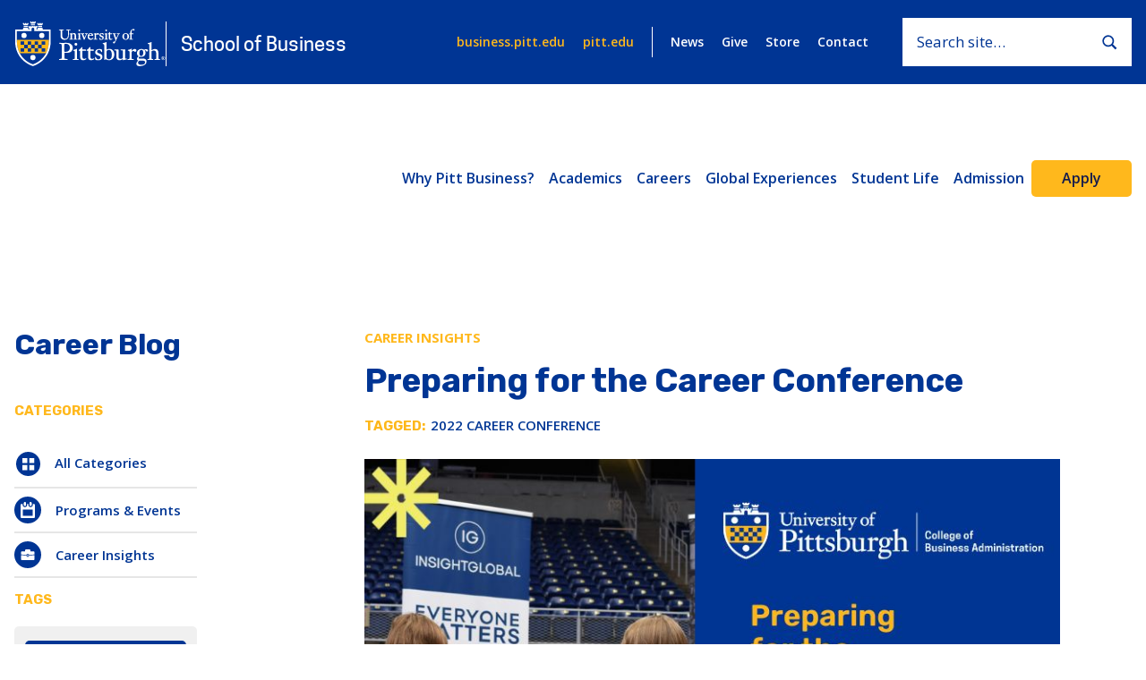

--- FILE ---
content_type: text/html; charset=UTF-8
request_url: https://www.cba.pitt.edu/careers-blog-post/preparing-for-the-career-conference/
body_size: 93129
content:
<!DOCTYPE html>
<html class="no-js" lang="en-US">
<head>
  <meta charset="utf-8">
  <meta name="viewport" content="width=device-width, initial-scale=1">

  <!-- Browser Theme Colors -->
  <meta name="theme-color" media="(prefers-color-scheme: light)" content="#c8c8c8">
  <meta name="theme-color" media="(prefers-color-scheme: dark)" content="#003594">

  <script>
    // No js Fallback - Remove 'no-js', add 'js' to html el
    !function(){var n=document.documentElement.classList;n.contains('no-js')&&(n.remove('no-js'),n.add('js'));}();
  </script>

  <!-- Tidio Chat (Disabled on Dev) -->
      <script src="//code.tidio.co/pm3bhyrnb33ozb1dp6xgdsuqijcgcidr.js"></script>
  
  <meta name='robots' content='index, follow, max-image-preview:large, max-snippet:-1, max-video-preview:-1' />
<script type="text/javascript" id="wpp-js" src="https://www.cba.pitt.edu/wp-content/plugins/wordpress-popular-posts/assets/js/wpp.min.js?ver=7.1.0" data-sampling="0" data-sampling-rate="100" data-api-url="https://www.cba.pitt.edu/wp-json/wordpress-popular-posts" data-post-id="9927" data-token="0d9df26a28" data-lang="0" data-debug="0"></script>

	<!-- This site is optimized with the Yoast SEO plugin v23.7 - https://yoast.com/wordpress/plugins/seo/ -->
	<title>Preparing for the Career Conference - Pitt Business</title>
	<link rel="canonical" href="https://www.cba.pitt.edu/careers-blog-post/preparing-for-the-career-conference/" />
	<meta property="og:locale" content="en_US" />
	<meta property="og:type" content="article" />
	<meta property="og:title" content="Preparing for the Career Conference - Pitt Business" />
	<meta property="og:url" content="https://www.cba.pitt.edu/careers-blog-post/preparing-for-the-career-conference/" />
	<meta property="og:site_name" content="Pitt Business" />
	<meta property="article:publisher" content="https://www.facebook.com/PittCBA/" />
	<meta property="og:image" content="https://www.cba.pitt.edu/wp-content/uploads/2022/09/Copy-of-Using-the-Summer-to-Jump-Start-Your-Career-Development.jpg" />
	<meta property="og:image:width" content="808" />
	<meta property="og:image:height" content="505" />
	<meta property="og:image:type" content="image/jpeg" />
	<meta name="twitter:card" content="summary_large_image" />
	<meta name="twitter:site" content="@Pitt_Business" />
	<script type="application/ld+json" class="yoast-schema-graph">{"@context":"https://schema.org","@graph":[{"@type":"WebPage","@id":"https://www.cba.pitt.edu/careers-blog-post/preparing-for-the-career-conference/","url":"https://www.cba.pitt.edu/careers-blog-post/preparing-for-the-career-conference/","name":"Preparing for the Career Conference - Pitt Business","isPartOf":{"@id":"https://www.cba.pitt.edu/#website"},"primaryImageOfPage":{"@id":"https://www.cba.pitt.edu/careers-blog-post/preparing-for-the-career-conference/#primaryimage"},"image":{"@id":"https://www.cba.pitt.edu/careers-blog-post/preparing-for-the-career-conference/#primaryimage"},"thumbnailUrl":"https://www.cba.pitt.edu/wp-content/uploads/2022/09/Copy-of-Using-the-Summer-to-Jump-Start-Your-Career-Development.jpg","datePublished":"2022-09-09T11:37:31+00:00","dateModified":"2022-09-09T11:37:31+00:00","breadcrumb":{"@id":"https://www.cba.pitt.edu/careers-blog-post/preparing-for-the-career-conference/#breadcrumb"},"inLanguage":"en-US","potentialAction":[{"@type":"ReadAction","target":["https://www.cba.pitt.edu/careers-blog-post/preparing-for-the-career-conference/"]}]},{"@type":"ImageObject","inLanguage":"en-US","@id":"https://www.cba.pitt.edu/careers-blog-post/preparing-for-the-career-conference/#primaryimage","url":"https://www.cba.pitt.edu/wp-content/uploads/2022/09/Copy-of-Using-the-Summer-to-Jump-Start-Your-Career-Development.jpg","contentUrl":"https://www.cba.pitt.edu/wp-content/uploads/2022/09/Copy-of-Using-the-Summer-to-Jump-Start-Your-Career-Development.jpg","width":808,"height":505},{"@type":"BreadcrumbList","@id":"https://www.cba.pitt.edu/careers-blog-post/preparing-for-the-career-conference/#breadcrumb","itemListElement":[{"@type":"ListItem","position":1,"name":"Home","item":"https://www.cba.pitt.edu/"},{"@type":"ListItem","position":2,"name":"Careers Blog","item":"https://www.cba.pitt.edu/careers-blog-post/"},{"@type":"ListItem","position":3,"name":"Preparing for the Career Conference"}]},{"@type":"WebSite","@id":"https://www.cba.pitt.edu/#website","url":"https://www.cba.pitt.edu/","name":"Pitt Business","description":"School of Business","potentialAction":[{"@type":"SearchAction","target":{"@type":"EntryPoint","urlTemplate":"https://www.cba.pitt.edu/?s={search_term_string}"},"query-input":{"@type":"PropertyValueSpecification","valueRequired":true,"valueName":"search_term_string"}}],"inLanguage":"en-US"}]}</script>
	<!-- / Yoast SEO plugin. -->


<link rel='dns-prefetch' href='//www.cba.pitt.edu' />
<link rel='dns-prefetch' href='//www.googletagmanager.com' />
<link rel='dns-prefetch' href='//fonts.googleapis.com' />
<link rel='stylesheet' id='sbi_styles-css' href='https://www.cba.pitt.edu/wp-content/plugins/instagram-feed/css/sbi-styles.min.css?ver=6.5.1' type='text/css' media='all' />
<link rel='stylesheet' id='wp-block-library-css' href='https://www.cba.pitt.edu/wp-includes/css/dist/block-library/style.min.css?ver=edbfc3aea37cc99621854248c54c4136' type='text/css' media='all' />
<style id='classic-theme-styles-inline-css' type='text/css'>
/*! This file is auto-generated */
.wp-block-button__link{color:#fff;background-color:#32373c;border-radius:9999px;box-shadow:none;text-decoration:none;padding:calc(.667em + 2px) calc(1.333em + 2px);font-size:1.125em}.wp-block-file__button{background:#32373c;color:#fff;text-decoration:none}
</style>
<style id='global-styles-inline-css' type='text/css'>
:root{--wp--preset--aspect-ratio--square: 1;--wp--preset--aspect-ratio--4-3: 4/3;--wp--preset--aspect-ratio--3-4: 3/4;--wp--preset--aspect-ratio--3-2: 3/2;--wp--preset--aspect-ratio--2-3: 2/3;--wp--preset--aspect-ratio--16-9: 16/9;--wp--preset--aspect-ratio--9-16: 9/16;--wp--preset--color--black: #000000;--wp--preset--color--cyan-bluish-gray: #abb8c3;--wp--preset--color--white: #ffffff;--wp--preset--color--pale-pink: #f78da7;--wp--preset--color--vivid-red: #cf2e2e;--wp--preset--color--luminous-vivid-orange: #ff6900;--wp--preset--color--luminous-vivid-amber: #fcb900;--wp--preset--color--light-green-cyan: #7bdcb5;--wp--preset--color--vivid-green-cyan: #00d084;--wp--preset--color--pale-cyan-blue: #8ed1fc;--wp--preset--color--vivid-cyan-blue: #0693e3;--wp--preset--color--vivid-purple: #9b51e0;--wp--preset--gradient--vivid-cyan-blue-to-vivid-purple: linear-gradient(135deg,rgba(6,147,227,1) 0%,rgb(155,81,224) 100%);--wp--preset--gradient--light-green-cyan-to-vivid-green-cyan: linear-gradient(135deg,rgb(122,220,180) 0%,rgb(0,208,130) 100%);--wp--preset--gradient--luminous-vivid-amber-to-luminous-vivid-orange: linear-gradient(135deg,rgba(252,185,0,1) 0%,rgba(255,105,0,1) 100%);--wp--preset--gradient--luminous-vivid-orange-to-vivid-red: linear-gradient(135deg,rgba(255,105,0,1) 0%,rgb(207,46,46) 100%);--wp--preset--gradient--very-light-gray-to-cyan-bluish-gray: linear-gradient(135deg,rgb(238,238,238) 0%,rgb(169,184,195) 100%);--wp--preset--gradient--cool-to-warm-spectrum: linear-gradient(135deg,rgb(74,234,220) 0%,rgb(151,120,209) 20%,rgb(207,42,186) 40%,rgb(238,44,130) 60%,rgb(251,105,98) 80%,rgb(254,248,76) 100%);--wp--preset--gradient--blush-light-purple: linear-gradient(135deg,rgb(255,206,236) 0%,rgb(152,150,240) 100%);--wp--preset--gradient--blush-bordeaux: linear-gradient(135deg,rgb(254,205,165) 0%,rgb(254,45,45) 50%,rgb(107,0,62) 100%);--wp--preset--gradient--luminous-dusk: linear-gradient(135deg,rgb(255,203,112) 0%,rgb(199,81,192) 50%,rgb(65,88,208) 100%);--wp--preset--gradient--pale-ocean: linear-gradient(135deg,rgb(255,245,203) 0%,rgb(182,227,212) 50%,rgb(51,167,181) 100%);--wp--preset--gradient--electric-grass: linear-gradient(135deg,rgb(202,248,128) 0%,rgb(113,206,126) 100%);--wp--preset--gradient--midnight: linear-gradient(135deg,rgb(2,3,129) 0%,rgb(40,116,252) 100%);--wp--preset--font-size--small: 13px;--wp--preset--font-size--medium: 20px;--wp--preset--font-size--large: 36px;--wp--preset--font-size--x-large: 42px;--wp--preset--spacing--20: 0.44rem;--wp--preset--spacing--30: 0.67rem;--wp--preset--spacing--40: 1rem;--wp--preset--spacing--50: 1.5rem;--wp--preset--spacing--60: 2.25rem;--wp--preset--spacing--70: 3.38rem;--wp--preset--spacing--80: 5.06rem;--wp--preset--shadow--natural: 6px 6px 9px rgba(0, 0, 0, 0.2);--wp--preset--shadow--deep: 12px 12px 50px rgba(0, 0, 0, 0.4);--wp--preset--shadow--sharp: 6px 6px 0px rgba(0, 0, 0, 0.2);--wp--preset--shadow--outlined: 6px 6px 0px -3px rgba(255, 255, 255, 1), 6px 6px rgba(0, 0, 0, 1);--wp--preset--shadow--crisp: 6px 6px 0px rgba(0, 0, 0, 1);}:where(.is-layout-flex){gap: 0.5em;}:where(.is-layout-grid){gap: 0.5em;}body .is-layout-flex{display: flex;}.is-layout-flex{flex-wrap: wrap;align-items: center;}.is-layout-flex > :is(*, div){margin: 0;}body .is-layout-grid{display: grid;}.is-layout-grid > :is(*, div){margin: 0;}:where(.wp-block-columns.is-layout-flex){gap: 2em;}:where(.wp-block-columns.is-layout-grid){gap: 2em;}:where(.wp-block-post-template.is-layout-flex){gap: 1.25em;}:where(.wp-block-post-template.is-layout-grid){gap: 1.25em;}.has-black-color{color: var(--wp--preset--color--black) !important;}.has-cyan-bluish-gray-color{color: var(--wp--preset--color--cyan-bluish-gray) !important;}.has-white-color{color: var(--wp--preset--color--white) !important;}.has-pale-pink-color{color: var(--wp--preset--color--pale-pink) !important;}.has-vivid-red-color{color: var(--wp--preset--color--vivid-red) !important;}.has-luminous-vivid-orange-color{color: var(--wp--preset--color--luminous-vivid-orange) !important;}.has-luminous-vivid-amber-color{color: var(--wp--preset--color--luminous-vivid-amber) !important;}.has-light-green-cyan-color{color: var(--wp--preset--color--light-green-cyan) !important;}.has-vivid-green-cyan-color{color: var(--wp--preset--color--vivid-green-cyan) !important;}.has-pale-cyan-blue-color{color: var(--wp--preset--color--pale-cyan-blue) !important;}.has-vivid-cyan-blue-color{color: var(--wp--preset--color--vivid-cyan-blue) !important;}.has-vivid-purple-color{color: var(--wp--preset--color--vivid-purple) !important;}.has-black-background-color{background-color: var(--wp--preset--color--black) !important;}.has-cyan-bluish-gray-background-color{background-color: var(--wp--preset--color--cyan-bluish-gray) !important;}.has-white-background-color{background-color: var(--wp--preset--color--white) !important;}.has-pale-pink-background-color{background-color: var(--wp--preset--color--pale-pink) !important;}.has-vivid-red-background-color{background-color: var(--wp--preset--color--vivid-red) !important;}.has-luminous-vivid-orange-background-color{background-color: var(--wp--preset--color--luminous-vivid-orange) !important;}.has-luminous-vivid-amber-background-color{background-color: var(--wp--preset--color--luminous-vivid-amber) !important;}.has-light-green-cyan-background-color{background-color: var(--wp--preset--color--light-green-cyan) !important;}.has-vivid-green-cyan-background-color{background-color: var(--wp--preset--color--vivid-green-cyan) !important;}.has-pale-cyan-blue-background-color{background-color: var(--wp--preset--color--pale-cyan-blue) !important;}.has-vivid-cyan-blue-background-color{background-color: var(--wp--preset--color--vivid-cyan-blue) !important;}.has-vivid-purple-background-color{background-color: var(--wp--preset--color--vivid-purple) !important;}.has-black-border-color{border-color: var(--wp--preset--color--black) !important;}.has-cyan-bluish-gray-border-color{border-color: var(--wp--preset--color--cyan-bluish-gray) !important;}.has-white-border-color{border-color: var(--wp--preset--color--white) !important;}.has-pale-pink-border-color{border-color: var(--wp--preset--color--pale-pink) !important;}.has-vivid-red-border-color{border-color: var(--wp--preset--color--vivid-red) !important;}.has-luminous-vivid-orange-border-color{border-color: var(--wp--preset--color--luminous-vivid-orange) !important;}.has-luminous-vivid-amber-border-color{border-color: var(--wp--preset--color--luminous-vivid-amber) !important;}.has-light-green-cyan-border-color{border-color: var(--wp--preset--color--light-green-cyan) !important;}.has-vivid-green-cyan-border-color{border-color: var(--wp--preset--color--vivid-green-cyan) !important;}.has-pale-cyan-blue-border-color{border-color: var(--wp--preset--color--pale-cyan-blue) !important;}.has-vivid-cyan-blue-border-color{border-color: var(--wp--preset--color--vivid-cyan-blue) !important;}.has-vivid-purple-border-color{border-color: var(--wp--preset--color--vivid-purple) !important;}.has-vivid-cyan-blue-to-vivid-purple-gradient-background{background: var(--wp--preset--gradient--vivid-cyan-blue-to-vivid-purple) !important;}.has-light-green-cyan-to-vivid-green-cyan-gradient-background{background: var(--wp--preset--gradient--light-green-cyan-to-vivid-green-cyan) !important;}.has-luminous-vivid-amber-to-luminous-vivid-orange-gradient-background{background: var(--wp--preset--gradient--luminous-vivid-amber-to-luminous-vivid-orange) !important;}.has-luminous-vivid-orange-to-vivid-red-gradient-background{background: var(--wp--preset--gradient--luminous-vivid-orange-to-vivid-red) !important;}.has-very-light-gray-to-cyan-bluish-gray-gradient-background{background: var(--wp--preset--gradient--very-light-gray-to-cyan-bluish-gray) !important;}.has-cool-to-warm-spectrum-gradient-background{background: var(--wp--preset--gradient--cool-to-warm-spectrum) !important;}.has-blush-light-purple-gradient-background{background: var(--wp--preset--gradient--blush-light-purple) !important;}.has-blush-bordeaux-gradient-background{background: var(--wp--preset--gradient--blush-bordeaux) !important;}.has-luminous-dusk-gradient-background{background: var(--wp--preset--gradient--luminous-dusk) !important;}.has-pale-ocean-gradient-background{background: var(--wp--preset--gradient--pale-ocean) !important;}.has-electric-grass-gradient-background{background: var(--wp--preset--gradient--electric-grass) !important;}.has-midnight-gradient-background{background: var(--wp--preset--gradient--midnight) !important;}.has-small-font-size{font-size: var(--wp--preset--font-size--small) !important;}.has-medium-font-size{font-size: var(--wp--preset--font-size--medium) !important;}.has-large-font-size{font-size: var(--wp--preset--font-size--large) !important;}.has-x-large-font-size{font-size: var(--wp--preset--font-size--x-large) !important;}
:where(.wp-block-post-template.is-layout-flex){gap: 1.25em;}:where(.wp-block-post-template.is-layout-grid){gap: 1.25em;}
:where(.wp-block-columns.is-layout-flex){gap: 2em;}:where(.wp-block-columns.is-layout-grid){gap: 2em;}
:root :where(.wp-block-pullquote){font-size: 1.5em;line-height: 1.6;}
</style>
<link rel='stylesheet' id='wordpress-popular-posts-css-css' href='https://www.cba.pitt.edu/wp-content/plugins/wordpress-popular-posts/assets/css/wpp.css?ver=7.1.0' type='text/css' media='all' />
<link rel='stylesheet' id='google-fonts-css' href='https://fonts.googleapis.com/css?family=Rubik:400,500,700|Open+Sans:400,600,700' type='text/css' media='screen' />
<link rel='stylesheet' id='font-cooper-css' href='https://www.cba.pitt.edu/wp-content/themes/pitt-cba/assets/fonts/cooper/cooper.css?ver=1768984403' type='text/css' media='screen' />
<link rel='stylesheet' id='screen-css' href='https://www.cba.pitt.edu/wp-content/themes/pitt-cba/assets/css/style.min.css?ver=1768984403' type='text/css' media='screen' />
<link rel='stylesheet' id='print-css' href='https://www.cba.pitt.edu/wp-content/themes/pitt-cba/assets/css/print.css?ver=1768984403' type='text/css' media='print' />
<script type="text/javascript" src="https://www.cba.pitt.edu/wp-content/themes/pitt-cba/assets/js/dev/modernizr.js?ver=1768984403" id="modernizr-js"></script>
<script type="text/javascript" src="https://www.cba.pitt.edu/wp-includes/js/jquery/jquery.min.js?ver=3.7.1" id="jquery-core-js"></script>
<script type="text/javascript" src="https://www.cba.pitt.edu/wp-includes/js/jquery/jquery-migrate.min.js?ver=3.4.1" id="jquery-migrate-js"></script>

<!-- Google tag (gtag.js) snippet added by Site Kit -->

<!-- Google Analytics snippet added by Site Kit -->
<script type="text/javascript" src="https://www.googletagmanager.com/gtag/js?id=G-Y26TTMEV63" id="google_gtagjs-js" async></script>
<script type="text/javascript" id="google_gtagjs-js-after">
/* <![CDATA[ */
window.dataLayer = window.dataLayer || [];function gtag(){dataLayer.push(arguments);}
gtag("set","linker",{"domains":["www.cba.pitt.edu"]});
gtag("js", new Date());
gtag("set", "developer_id.dZTNiMT", true);
gtag("config", "G-Y26TTMEV63");
/* ]]> */
</script>

<!-- End Google tag (gtag.js) snippet added by Site Kit -->
<link rel="https://api.w.org/" href="https://www.cba.pitt.edu/wp-json/" /><link rel="alternate" title="oEmbed (JSON)" type="application/json+oembed" href="https://www.cba.pitt.edu/wp-json/oembed/1.0/embed?url=https%3A%2F%2Fwww.cba.pitt.edu%2Fcareers-blog-post%2Fpreparing-for-the-career-conference%2F" />
<link rel="alternate" title="oEmbed (XML)" type="text/xml+oembed" href="https://www.cba.pitt.edu/wp-json/oembed/1.0/embed?url=https%3A%2F%2Fwww.cba.pitt.edu%2Fcareers-blog-post%2Fpreparing-for-the-career-conference%2F&#038;format=xml" />
<meta name="generator" content="Site Kit by Google 1.138.0" />
		<script>
		(function(h,o,t,j,a,r){
			h.hj=h.hj||function(){(h.hj.q=h.hj.q||[]).push(arguments)};
			h._hjSettings={hjid:1875964,hjsv:5};
			a=o.getElementsByTagName('head')[0];
			r=o.createElement('script');r.async=1;
			r.src=t+h._hjSettings.hjid+j+h._hjSettings.hjsv;
			a.appendChild(r);
		})(window,document,'//static.hotjar.com/c/hotjar-','.js?sv=');
		</script>
		            <style id="wpp-loading-animation-styles">@-webkit-keyframes bgslide{from{background-position-x:0}to{background-position-x:-200%}}@keyframes bgslide{from{background-position-x:0}to{background-position-x:-200%}}.wpp-widget-block-placeholder,.wpp-shortcode-placeholder{margin:0 auto;width:60px;height:3px;background:#dd3737;background:linear-gradient(90deg,#dd3737 0%,#571313 10%,#dd3737 100%);background-size:200% auto;border-radius:3px;-webkit-animation:bgslide 1s infinite linear;animation:bgslide 1s infinite linear}</style>
            <meta name="google-site-verification" content="hcjMz_7VpHHA1L3BJa6vrA9nAKKN526EMgCX2bSx9fU">
<!-- Google Tag Manager snippet added by Site Kit -->
<script type="text/javascript">
/* <![CDATA[ */

			( function( w, d, s, l, i ) {
				w[l] = w[l] || [];
				w[l].push( {'gtm.start': new Date().getTime(), event: 'gtm.js'} );
				var f = d.getElementsByTagName( s )[0],
					j = d.createElement( s ), dl = l != 'dataLayer' ? '&l=' + l : '';
				j.async = true;
				j.src = 'https://www.googletagmanager.com/gtm.js?id=' + i + dl;
				f.parentNode.insertBefore( j, f );
			} )( window, document, 'script', 'dataLayer', 'GTM-MMF2BVQ' );
			
/* ]]> */
</script>

<!-- End Google Tag Manager snippet added by Site Kit -->
<link rel="icon" href="https://www.cba.pitt.edu/wp-content/uploads/2020/02/cropped-fav-2-cba-copy-32x32.png" sizes="32x32" />
<link rel="icon" href="https://www.cba.pitt.edu/wp-content/uploads/2020/02/cropped-fav-2-cba-copy-192x192.png" sizes="192x192" />
<link rel="apple-touch-icon" href="https://www.cba.pitt.edu/wp-content/uploads/2020/02/cropped-fav-2-cba-copy-180x180.png" />
<meta name="msapplication-TileImage" content="https://www.cba.pitt.edu/wp-content/uploads/2020/02/cropped-fav-2-cba-copy-270x270.png" />

</head>
<body data-rsssl=1 class="careers-template-default single single-careers postid-9927">

		<!-- Google Tag Manager (noscript) snippet added by Site Kit -->
		<noscript>
			<iframe src="https://www.googletagmanager.com/ns.html?id=GTM-MMF2BVQ" height="0" width="0" style="display:none;visibility:hidden"></iframe>
		</noscript>
		<!-- End Google Tag Manager (noscript) snippet added by Site Kit -->
		
<a class="site-skip-link vh vh--focusable" href="#main">
  Skip to main content</a>

<div style="height: 0; width: 0; position: absolute; visibility: hidden" aria-hidden="true"><!-- inject:svg --><svg xmlns="http://www.w3.org/2000/svg" xmlns:xlink="http://www.w3.org/1999/xlink"><defs><path id="a" d="M.835.623h48.943v20.316H.835z"/></defs><symbol id="logo-seal-full--color" viewBox="0 0 184 56"><g fill="none"><path fill="#004F9D" d="M54.66 11.66c1.47 0 1.59.07 1.6.91v.44c.02.53.03.99.03 1.94v3.87c0 .76.24 4.56 5.02 4.56 1.32 0 2.53-.42 3.34-1.14 1.16-1.04 1.72-2.68 1.72-5.03V13.4c0-.94.07-1.35.26-1.54.21-.2.62-.2 1.32-.2h.18c.18 0 .32-.19.32-.45 0-.32-.12-.46-.41-.46-.1 0-.4.01-.74.02-.45.02-1.14.04-1.46.04-.72 0-1.45-.03-1.94-.05h-.06c-.23-.01-.39-.02-.48-.02-.14 0-.31.07-.31.43 0 .14 0 .48.31.48h.12c.79 0 1.27 0 1.53.25.26.24.36.77.36 1.88v3.34c0 3.33-1.13 4.94-3.46 4.94-3.14 0-3.61-2.55-3.61-4.07v-3.06c0-.95.01-1.41.02-1.94v-.44c.02-.84.14-.91 1.61-.91.36 0 .36-.37.36-.51 0-.27-.16-.39-.32-.39h-.35c-.54.03-1.53.06-2.33.06s-1.77-.04-2.31-.06h-.14c-.12-.01-.19-.01-.22-.01-.16 0-.32.12-.32.39 0 .14 0 .51.36.51m12.68 4.56c0 .09 0 .34.31.37.72.07.84.31.84.84v2.31c0 1.45-.05 2.27-.09 2.36-.07.17-.09.3-.69.3-.54 0-.66 0-.66.43 0 .3.17.36.31.36h.3c.32-.01.86-.03 1.98-.03.94 0 1.26.02 1.4.03h.09c.23 0 .34-.13.34-.39 0-.39-.18-.39-.59-.39-.56 0-.68 0-.68-.99V17.2c0-.07.03-.13.08-.17.27-.23.92-.57 1.37-.57 1.6 0 1.72.92 1.72 2.44v3.02c0 .4-.09.45-.88.45-.28 0-.32.21-.32.41 0 .36.24.37.29.37h.14c.19 0 .58-.03 1.63-.03.5 0 1.48.03 1.71.03.27 0 .41-.13.41-.39 0-.11 0-.39-.34-.39-.93 0-.93-.23-.93-.43v-4.05c0-1.74-.85-2.71-2.4-2.71-.78 0-1.52.4-2.13.79-.07.04-.2.08-.27.04s-.07-.16-.06-.24c0-.13.01-.23.01-.32v-.15c0-.09 0-.36-.22-.36-.1 0-.19.05-.31.12-.24.14-.74.44-2.09.71-.17.03-.28.06-.28.4m9.85 7h.3c.32 0 .85-.03 1.97-.03.86 0 1.18.02 1.31.03h.09c.23 0 .34-.13.34-.39 0-.39-.25-.39-.58-.39-.56 0-.6 0-.6-.99v-3.65c0-1.23.02-2.03.07-2.36 0-.03.09-.43-.26-.43-.1 0-.19.05-.31.12-.24.14-.74.44-2.09.71-.17.03-.27.19-.27.41 0 .09 0 .34.31.37.73.07.84.19.84.72v2.44c0 1.44-.05 2.26-.09 2.36-.07.17-.18.3-.56.3-.54 0-.78 0-.78.43 0 .3.17.36.31.36m1.97-10.23c.63 0 1.05-.55 1.05-1.07s-.42-1.07-1.05-1.07c-.63 0-1.05.55-1.05 1.07s.42 1.07 1.05 1.07Zm2.41 3.37s.38-.03.47.16c.09.18.52 1.35.9 2.39.46 1.25 1.4 3.57 1.45 3.68.25.56.37.82.63.82.24 0 .44-.22.96-1.46.1-.23 1.46-3.32 1.87-4.27.61-1.43.45-1.29 1.38-1.33h.03c.21-.02.34-.13.34-.4 0-.21-.08-.43-.29-.43-.24 0-.53 0-.77.02h-.02c-.25.01-.5.02-.74.02s-.48 0-.72-.02h-.04c-.23 0-.57-.02-.79-.02-.26 0-.3.25-.3.43 0 .28.12.37.29.37.86 0 1 .06 1 .26 0 .38-.22.97-1.48 3.78-.04.08-.11.22-.2.22-.09 0-.17-.14-.21-.22-.65-1.57-1.35-3.5-1.35-3.85 0-.04-.04-.17.14-.18.17-.01.4 0 .63 0h.09c.2 0 .28-.2.28-.38 0-.28-.12-.43-.3-.43-.16 0-1.84.03-2.01.03-.26 0-1.61-.03-1.61-.03-.34 0-.34.33-.34.48 0 .34.27.36.68.36m9.64 1.13c.26-1.03.81-1.55 1.63-1.55.4 0 1.32.14 1.32 1.43 0 .33-.12.39-.4.39h-2.33c-.07 0-.16 0-.21-.06-.04-.05-.03-.14-.01-.21Zm1.93 5.92c2.3 0 3.08-2.13 3.08-2.32 0-.16-.25-.37-.44-.37-.15 0-.24.14-.33.27l-.06.09c-.45.65-1.02.94-1.84.94-1.69 0-2.6-1.52-2.6-2.61 0-.22 0-.41.02-.59.01-.11.05-.2.17-.2h4.52c.1 0 .37 0 .37-.36 0-.32-.09-3.09-3.2-3.09-1.74 0-3.55 1.58-3.55 4.22 0 2.64 1.4 4.02 3.85 4.02m3.7-.2h.4c.28-.01.71-.03 1.6-.03.42 0 .77 0 1.08.02.3 0 .63.02.91.02.21 0 .36-.03.36-.41 0-.41-.18-.38-.87-.38s-.67-.19-.67-.82v-3.83c0-.15.01-.33.07-.43.19-.3.69-.62 1.04-.62.17 0 .27.1.42.24.19.18.43.4.88.4.63 0 1-.52 1-1.02 0-.67-.5-1.12-1.25-1.12-.54 0-1.15.28-1.79.83-.07.06-.21.13-.3.09-.09-.04-.07-.18-.07-.27 0-.09.01-.16.02-.23v-.02c.02-.13.02-.22.02-.29 0-.13-.07-.34-.24-.34-.1 0-.19.05-.31.12-.24.14-.74.44-2.09.71-.25.05-.27.19-.27.41 0 .09 0 .34.31.37.73.07.84.31.84.84v4.29c0 .63-.06.69-.69.69-.42 0-.69 0-.69.39 0 .29.13.39.28.39m6.98-.27c.02.13.05.31.23.35.15.04.28 0 .66 0 .32 0 1.15.11 1.46.11 2.54 0 2.79-1.89 2.79-2.47 0-1.61-.85-1.95-2.03-2.41-.32-.12-.68-.27-1.06-.45-.26-.13-.7-.43-.7-.98 0-.69.44-1.1 1.18-1.1.7 0 1.23.44 1.59 1.31l.03.07c.12.32.3.3.48.3.3 0 .36-.13.36-.31 0-.1-.02-.23-.06-.4-.04-.23-.11-.55-.13-.95 0-.36-.04-.58-.38-.64-.1-.02-1.08-.16-1.87-.16-1.59 0-2.74 1.04-2.74 2.47 0 1.43 1.23 1.89 2.21 2.28.84.33 1.57.62 1.57 1.32 0 .22-.06 1.33-1.37 1.33-.98 0-1.38-.67-1.64-1.16-.16-.3-.24-.54-.48-.54-.32 0-.49.05-.49.23 0 .1.07.42.25 1.17.07.31.12.5.14.62m6.11.28h.3c.32 0 .86-.03 1.98-.03.86 0 1.18.02 1.31.03h.09c.23 0 .34-.13.34-.39 0-.39-.25-.39-.58-.39-.56 0-.6 0-.6-.99v-3.65c0-1.23.02-2.03.07-2.36v-.07c0-.25-.14-.36-.27-.36-.1 0-.19.05-.31.12-.24.14-.74.44-2.09.71-.17.03-.27.19-.27.41 0 .09 0 .34.31.37.73.07.84.19.84.72v2.44c0 1.44-.05 2.26-.09 2.36-.07.17-.16.3-.53.3-.54 0-.82 0-.82.43 0 .3.17.36.31.36m1.99-10.23c.63 0 1.05-.55 1.05-1.07s-.42-1.07-1.05-1.07c-.63 0-1.05.55-1.05 1.07s.42 1.07 1.05 1.07Zm2.15 3.57c.06.04.12.03.17.04h.84v4.56c0 1.46.75 2.27 2.12 2.27 1.56 0 2.42-.8 2.42-1.07 0-.17-.17-.44-.36-.44-.06 0-.11.03-.21.08-.19.11-.55.3-.93.3-1.1 0-1.31-.36-1.31-2.26v-3.27c0-.06 0-.14.04-.18.04-.04.13-.04.18-.04.81 0 1.02.03 1.18.04h.13c.37 0 .63.01.63-.48 0-.52-.19-.58-.32-.58-.34 0-.63.01-.83.02h-.03c-.21.01-.29.03-.75.03-.06 0-.15 0-.19-.04-.04-.04-.03-.13-.03-.19.02-.6.03-.96.03-1.11 0-.26-.19-.39-.37-.39-.23 0-.38.18-.67.52-.32.37-.79.94-1.67 1.6-.11.09-.16.16-.16.37 0 .11.03.18.1.22m5.79-.19c.53 0 .88.04.98.27.13.33.24.71.39 1.19.27.89.64 2.11 1.34 3.9l.05.13c.18.47.53 1.35.53 1.7 0 .76-.73 2.13-.94 2.24-.04 0-.12-.05-.18-.08-.15-.09-.36-.2-.66-.2-.61 0-1.15.51-1.15 1.08 0 .65.5 1.17 1.12 1.17.67 0 1.25-.26 2.58-3.59.2-.51.99-2.2 1.75-3.83l.03-.06c.58-1.24 1.26-2.69 1.54-3.34.21-.49.33-.56.92-.56.3 0 .43-.14.43-.42 0-.07.02-.25-.1-.37a.38.38 0 0 0-.26-.1c-.27 0-.53 0-.76.02-.48.02-1.04.02-1.56 0-.26 0-.58-.02-.86-.02-.18 0-.29.17-.29.39 0 .48.27.48.35.48h.15c.31 0 .75-.02.91.13.04.04.07.1.07.18 0 .22-.32 1.17-1.77 4.21-.04.08-.11.13-.21.12-.09 0-.16-.06-.2-.14-.79-2.06-1.32-3.59-1.32-4.33 0-.11.04-.2.66-.2.22 0 .32-.24.32-.46 0-.35-.26-.39-.38-.39-.24 0-.5 0-.79.02-.28 0-.58.02-.88.02-.38 0-.88-.01-1.26-.02h-.54c-.18 0-.29.13-.29.38s.04.48.27.48m20.33.24h.81c.15 0 .27.04.27.25v5.15c0 .21-.1.4-.45.4-.54 0-.6 0-.68.09-.08.09-.08.22-.08.31 0 .29.1.39.32.39h.16c.2-.01.62-.03 1.63-.03.4 0 .72 0 1.08.02.27 0 .6.02.89.02.21 0 .38-.03.38-.41 0-.34-.19-.38-.73-.38-.87 0-.81-.19-.81-.82V16.8c0-.06.02-.12.07-.16.04-.04.1-.06.16-.06.28.01.62.03.9.05h.02c.28.02.57.05.62.05.39 0 .5-.19.5-.57 0-.44-.15-.53-.36-.53h-1.69c-.12 0-.22-.1-.22-.22v-1.78c0-1.04.17-2.28.96-2.28.26 0 .35.11.63.35.48.4.92.43 1.04.43.58 0 .97-.4.97-1s-.62-.9-1.24-.9c-.32 0-.8.07-1.07.14-1.98.52-2.87 1.87-3.05 4.67-.04.63-.1.57-.74.74-.44.11-.66.14-.66.46 0 .35.14.38.37.39M67.65 33.11c0 3.01-2.09 4.95-5.32 4.95-1.47 0-1.47-.43-1.47-.92v-6.7c-.01-1.05.03-1.67.3-1.94.28-.28.87-.28 1.95-.28 2.68 0 4.55 2.01 4.55 4.89m2.18-3.62c-1.33-1.64-3.52-2.47-6.5-2.47-1.07 0-2.59.06-3.41.09-.35.01-.6.02-.67.02-1.34 0-2.8-.06-3.58-.09h-.04c-.26-.01-.43-.02-.49-.02-.26 0-.43.21-.43.54 0 .25 0 .66.49.66 1.97 0 2.39.15 2.42 1.76l.02.68c.02.95.04 1.71.04 3.37v7.04c0 1.2-.03 2.98-.08 4.45-.02.62-.04 1.19-2.31 1.19-.84 0-.97.19-.97.66 0 .26.06.54.4.54.64 0 1.07-.06 4.54-.06 2.58 0 4.51.06 5.21.06.4 0 .46-.34.46-.6 0-.52-.25-.6-1.16-.6-2.8 0-2.78-.56-2.83-1.57v-.17c-.03-.81-.06-1.65-.06-5.71 0-.07.03-.13.08-.17.05-.04.11-.06.18-.05.89.14 1.86.21 3.05.21 2.03 0 3.74-.56 4.96-1.6 1.29-1.12 1.97-2.77 1.97-4.78 0-.31-.06-1.93-1.26-3.4m7.57 17.36c-1.07 0-1.15-.13-1.15-1.81v-6.21c0-2.1.04-3.46.13-4.04 0-.05.01-.08.01-.1 0-.34-.17-.49-.34-.49-.14 0-.27.07-.46.19-.41.25-1.28.76-3.6 1.23-.23.05-.37.26-.37.57 0 .15 0 .46.41.51 1.32.13 1.54.59 1.54 1.56v3.94c0 2.08-.07 3.87-.16 4.08-.16.38-.37.59-1.02.59-1.04 0-1.26.05-1.26.6 0 .13 0 .49.4.49.12 0 .28 0 .49-.01.54-.02 1.45-.05 3.39-.05 1.46 0 2 .03 2.24.05h.15c.46 0 .46-.4.46-.55 0-.52-.25-.54-.86-.54m-2.5-19.71c-.8 0-1.66.68-1.66 1.69 0 1.01.86 1.69 1.66 1.69.8 0 1.66-.68 1.66-1.69 0-1.01-.86-1.69-1.66-1.69Zm12.25 18.81c-.07 0-.14.04-.31.13-.34.19-.96.53-1.65.53-2.17 0-2.36-1.03-2.36-3.97v-5.65c0-.06.02-.11.07-.16.04-.04.1-.07.16-.07 1.6.01 2.48.09 2.85.12.15.01.22.02.27.02.72.01.95-.32.95-.89 0-.19 0-.77-.46-.77h-3.62c-.06 0-.12-.02-.16-.07a.227.227 0 0 1-.06-.16c0-.8.04-1.28.06-1.64.01-.23.03-.42.03-.61 0-.37-.27-.54-.52-.54-.33 0-.6.32-1.04.84-.54.64-1.36 1.6-2.86 2.73-.2.16-.24.28-.24.53 0 .28.17.43.34.43h1.37c.14 0 .19.04.19.17v7.6c0 3.09 1.89 3.74 3.48 3.74 2.66 0 3.99-1.37 3.99-1.69 0-.23-.24-.63-.49-.63m9.72.01c-.07 0-.14.04-.31.13-.34.19-.96.53-1.65.53-2.17 0-2.36-1.03-2.36-3.97v-5.65c0-.06.02-.11.07-.16.04-.04.1-.07.16-.07 1.6.01 2.48.09 2.85.12.15.01.22.02.27.02.72.01.95-.32.95-.89 0-.19 0-.77-.46-.77H92.8c-.06 0-.12-.02-.16-.07a.227.227 0 0 1-.06-.16c0-.8.04-1.28.06-1.64.01-.23.03-.42.03-.61 0-.37-.27-.54-.52-.54-.33 0-.6.32-1.04.84-.54.64-1.36 1.6-2.86 2.73-.2.16-.24.28-.24.53 0 .28.17.43.34.43h1.37c.14 0 .19.04.19.17v7.6c0 3.09 1.89 3.74 3.48 3.74 2.66 0 3.99-1.37 3.99-1.69 0-.23-.24-.63-.49-.63m7-5.73s-1.16-.46-1.81-.76c-.47-.24-1.26-.78-1.26-1.78 0-1.22.82-1.99 2.13-1.99 1.24 0 2.19.77 2.82 2.3V38c.19.47.46.51.75.51s.49-.16.49-.4c0-.17-.04-.38-.1-.65-.08-.4-.19-.95-.22-1.65 0-.31-.12-.87-.56-.97-.14-.03-1.83-.27-3.15-.27-2.63 0-4.54 1.72-4.54 4.08 0 2.36 1.96 3.08 3.69 3.76 1.41.56 2.75 1.08 2.75 2.36 0 1.89-1.54 2.39-2.45 2.39-1.74 0-2.4-1.24-2.84-2.06-.26-.49-.45-.84-.78-.84-.17 0-.69 0-.69.34 0 .17.63 2.94.66 3.11.03.17.16.31.31.31 1.18 0 2.34.23 3.31.23 4.51 0 4.86-3.12 4.86-4.08 0-2.66-1.42-3.22-3.38-3.99m14.84 1.5c0 3.7-1.14 5.5-3.48 5.5-2.01 0-2.99-1.2-2.99-3.65V38.3c0-1.68 1.05-2.68 2.82-2.68 3.02 0 3.66 3.3 3.66 6.07m1.03-5.72c-1.1-1.01-2.6-1.56-4.21-1.56-1.21 0-2.1.26-2.96.88a.23.23 0 0 1-.24.02.227.227 0 0 1-.12-.2v-4.67c0-2.61.06-3.02.13-3.68 0-.03.01-.13.01-.17 0-.36-.18-.42-.34-.42-.12 0-.31.08-.66.22-.67.28-1.79.76-3.37 1.02-.32.05-.37.26-.37.57 0 .28.15.47.41.51h.06c.967.093 1.45.91 1.45 2.45v15.01c0 .38-.06 1.27-.06 1.47 0 .13 0 .54.4.54.38 0 .46-.22.57-.41.14-.22.27-.43.61-.43.3 0 .63.17 1.12.37.83.34 1.87.76 3.25.76 1.52 0 3.05-.59 4.18-1.61 1.4-1.26 2.14-3.12 2.14-5.38s-.7-4.09-2.03-5.31m16.86 10.22c-.09 0-.93.12-1.15.12-.51 0-.55-.35-.55-.89v-5.41c0-1.65.17-3.41.23-4.07.02-.21.03-.27.03-.3 0-.36-.21-.57-.57-.57s-.74.02-1.1.04c-.36.02-.73.04-1.08.04-1.17 0-1.99-.09-2.44-.09-.37 0-.44.25-.44.75 0 .46.53.46 1.09.46 1.41 0 1.61.1 1.61 1.56v7.45c0 .73-1.64 1.35-2.68 1.35-1.88 0-2.65-.93-2.65-3.22v-7.76c0-.4-.06-.57-.4-.57-.16 0-.41.01-.72.03h-.02c-.48.02-1.13.06-1.76.06-.63 0-1.01-.03-1.31-.06-.15-.01-.28-.03-.38-.03-.56 0-.49.52-.49.75 0 .41.56.46.8.46 1.34 0 1.61 0 1.61 2.53v4.49c0 3.51 1.14 5 3.82 5 1.02 0 2.64-.43 4.08-1.4-.02.24-.05.51-.05.74 0 .28.21.57.52.57.42 0 1.6-.46 3.33-.75.83-.13 1.09-.19 1.09-.54 0-.44-.06-.72-.43-.72m10.14-11.61c-1.04 0-2.2.62-3.46 1.83-.07.07-.18.11-.27.07-.08-.04-.11-.15-.1-.24.02-.49.06-.86.09-1.13.02-.19.04-.36.04-.48 0-.15.05-.46-.29-.46-.14 0-.27.07-.46.19-.42.25-1.28.76-3.6 1.22-.23.05-.37.26-.37.57 0 .15 0 .46.41.52 1.32.13 1.54.59 1.54 1.56v7.3c0 1.14-.16 1.3-1.3 1.3-.72 0-1.06 0-1.06.54 0 .49.3.55.43.55.18 0 .34 0 .59-.01.48-.02 1.2-.04 2.75-.04.69 0 1.26.01 1.82.03h.02c.46.01.94.03 1.44.03.44 0 .6-.04.6-.57 0-.57-.24-.51-1.35-.51-1.27 0-1.27-.45-1.27-1.53v-6.53c0-.28.03-.61.16-.81.51-.77 1.47-1.09 1.86-1.09.33 0 .54.19.81.44.31.29.71.65 1.41.65.99 0 1.58-.82 1.58-1.61 0-1.08-.79-1.78-2.01-1.78m7.93 8.5c-2.1 0-2.42-2.04-2.42-3.25 0-2.83.85-4.26 2.53-4.26 2.03 0 2.25 2.31 2.25 3.31 0 1.57-.31 4.2-2.36 4.2Zm-4.03 8.24c0-1.42 1.48-2.55 1.48-2.55h4.25c2.03 0 2.87.43 2.87 1.94 0 1.85-1.43 3.08-4.63 3.08-3.68 0-3.97-1.9-3.97-2.48m9.59-14.55c.28.42.62.94 1.25.94.68 0 1.26-.54 1.26-1.18 0-.54-.23-1.78-2.33-1.78-.52 0-1.23.08-2.15.73-.08.05-.17.06-.25 0-.93-.62-2.19-.99-3.35-.99-1.31 0-2.63.51-3.63 1.39-1.05.93-1.63 2.17-1.63 3.5 0 1.81.59 3.1 1.82 3.93.06.04.13.1.13.17s-.06.15-.12.19c-1.11.82-1.8 1.63-1.8 3.16 0 .72.49 1.37 1.22 1.69.07.03.16.08.17.16 0 .07-.04.15-.1.2-1.07 1.08-2.07 2.13-2.07 3.71 0 1.93 1.27 2.87 3.88 2.87 1.22 0 3.57-.16 5.55-1.2 1.94-1.02 2.93-2.54 2.93-4.58 0-.35-.06-1.29-.52-1.93-.67-.94-1.83-1.45-3.56-1.45h-4.26c-.85 0-1.18-.22-1.18-.78 0-.83.53-1.33.88-1.56a.39.39 0 0 1 .32-.05c.64.21 1.55.25 1.88.25 3.31 0 5.29-1.91 5.29-5.12 0-.68-.46-2.05-1.01-2.75.11-.16.28-.29.62-.29.4 0 .53.42.75.75"/><path fill="#004F9D" d="M177.14 46.83c-1.7 0-1.7-.48-1.7-.87v-6.9c0-2.89-1.41-4.48-3.97-4.48-1.65 0-2.9.65-4.01 1.36a.18.18 0 0 1-.22 0 .214.214 0 0 1-.11-.19v-5.31c0-2.1.11-3.43.14-3.83.03-.4-.09-.51-.34-.51-.12 0-.31.08-.66.22-.67.28-1.79.77-3.37 1.02-.36.06-.37.26-.37.57 0 .28.15.47.41.51 1.49.14 1.51.14 1.51 2.54v10.06c0 1.8-.07 4.99-.16 5.22-.12.28-.3.59-.88.59-1.04 0-1.26.05-1.26.6 0 .13 0 .49.4.49.07 0 .17 0 .33-.01.45-.01 1.38-.05 3.41-.05 1.58 0 2.14.03 2.38.05h.15c.46 0 .46-.4.46-.55 0-.54-.2-.54-1-.54-1.07 0-1.15-.13-1.15-1.81v-7.64c.21-.35 1.4-.88 2.59-.88 2.85 0 3.05 1.62 3.05 4.29v5.15c0 .78-.1.89-1.56.89-.42 0-.48.31-.48.57 0 .48.28.51.37.51h.25c.33-.02 1.02-.05 2.77-.05.87 0 1.4.02 1.87.03h.04c.34.01.69.02 1.05.02.52 0 .52-.34.52-.51 0-.28-.04-.58-.46-.58m-39.35-27.53c0 2.73-1.17 3.3-2.15 3.3-1.77 0-2.14-1.8-2.14-3.3 0-3.06 1.63-3.3 2.14-3.3 2 0 2.15 2.53 2.15 3.3Zm-2.16-4.09c-2.34 0-4.1 1.76-4.1 4.1s1.72 4.1 4.1 4.1 4.11-1.65 4.11-4.1c0-2.45-1.73-4.1-4.11-4.1Zm45.83 29.74h-.47v.78h.47c.28 0 .44-.11.44-.38v-.05c0-.25-.16-.36-.44-.36m.51 1.18.47 1.04h-.56l-.42-.98h-.47v.98h-.54v-2.68h1.12c.5 0 .87.26.87.79v.11c0 .39-.19.62-.47.73m-.53 1.61c1.04 0 1.9-.86 1.9-1.9s-.86-1.9-1.9-1.9-1.9.86-1.9 1.9.86 1.9 1.9 1.9Zm0-4.18c1.25 0 2.28 1.03 2.28 2.28 0 1.25-1.03 2.28-2.28 2.28-1.25 0-2.28-1.03-2.28-2.28 0-1.25 1.03-2.28 2.28-2.28Z"/><path fill="#FDB71A" d="M2.98 23.43v1.38c0 5.23 1.04 9.98 3.09 14.12.12.24.24.48.37.72h32.22c.13-.24.25-.47.37-.72 2.05-4.14 3.09-8.89 3.09-14.12v-1.38H2.98Zm17.44 14.5h-4.26v-4.26H11.9v4.26H7.64v-4.26h4.26v-4.26H7.64v-4.26h4.26v4.26h4.26v4.26h4.26v4.26Zm17.05-8.52h-4.26v4.26h4.26v4.26h-4.26v-4.26h-4.26v4.26h-4.26v-4.26h-4.26v-4.26h-4.26v-4.26h4.26v4.26h4.26v-4.26h4.26v4.26h4.26v-4.26h4.26v4.26Z"/><path fill="#FDB71A" d="M28.96 29.41H24.7v4.26h4.26v-4.26Z"/><path fill="#004F9D" d="M25.05 4.47h-4.91v1.18h4.91V4.47Zm0-.76c0-.62.92-.89.92-1.99V.91h-1.43v.81h-1.23V.91h-1.43v.81h-1.23V.91h-1.43v.81c0 1.06.92 1.37.92 1.99h4.91Zm-8.82 2.68h-4.9v1.18h4.9V6.39Zm0-.74c0-.62.93-.89.93-1.99v-.81h-1.43v.81H14.5v-.81h-1.43v.81h-1.23v-.81h-1.43v.81c0 1.06.92 1.37.92 1.99h4.9Zm17.53.74h-4.9v1.18h4.9V6.39Zm0-.74c0-.62.93-.89.93-1.99v-.81h-1.43v.81h-1.23v-.81H30.6v.81h-1.23v-.81h-1.43v.81c0 1.06.92 1.37.92 1.99h4.9Z"/><path fill="#004F9D" d="M34.69 10.7v-.27c0-1.1-.84-1.57-.93-2.08h-4.9c-.08.53-.92 1.01-.92 2.08v.27h-1.03v-.27c0-1.68 1.02-1.91 1.02-2.97V6.4H26.5v.83h-.92V6.4h-1.43v.83h-.89V6.4h-1.43v.83h-.89V6.4h-1.43v.83h-.92V6.4h-1.43v1.06c0 1.06 1.02 1.29 1.02 2.97v.27h-1.02v-.27c0-1.1-.84-1.57-.93-2.08h-4.9c-.08.53-.92 1.01-.92 2.08v.27H.9v14.11c0 5.58 1.12 10.66 3.33 15.09 1.77 3.56 4.24 6.71 7.34 9.36 5.27 4.51 10.48 6.01 10.7 6.08l.28.08.28-.08c.22-.06 5.43-1.56 10.7-6.07 3.1-2.65 5.57-5.8 7.34-9.36 2.21-4.44 3.33-9.52 3.33-15.1V10.7h-9.51Zm7.42 12.73v1.38c0 5.23-1.04 9.99-3.09 14.12-.12.24-.24.48-.37.72-1.6 3.01-3.76 5.7-6.42 7.99-4.25 3.66-8.57 5.24-9.69 5.61-1.13-.37-5.44-1.95-9.69-5.62a27.781 27.781 0 0 1-6.79-8.7c-2.05-4.14-3.09-8.89-3.09-14.12V12.74h17.89v-2.48c0-.93.75-1.68 1.68-1.68.93 0 1.67.75 1.67 1.68v2.48h17.9v10.69Z"/><path fill="#004F9D" d="M22.58 41.79c-1.76 0-3.19 1.43-3.19 3.19s1.43 3.19 3.19 3.19 3.19-1.43 3.19-3.19-1.43-3.19-3.19-3.19ZM11.72 14.91c-1.76 0-3.19 1.43-3.19 3.19s1.43 3.19 3.19 3.19 3.19-1.43 3.19-3.19-1.43-3.19-3.19-3.19Zm21.68 0c-1.76 0-3.19 1.43-3.19 3.19s1.43 3.19 3.19 3.19 3.19-1.43 3.19-3.19-1.43-3.19-3.19-3.19Z"/></g></symbol><symbol id="logo-seal-full"><g fill="none"><path fill="#fff" d="M50.176 10.763c1.347 0 1.457.065 1.466.834v.404c.019.486.028.907.028 1.778v3.547c0 .697.22 4.18 4.601 4.18 1.21 0 2.32-.385 3.062-1.045 1.063-.953 1.576-2.457 1.576-4.61v-3.493c0-.861.064-1.237.239-1.411.192-.184.568-.184 1.21-.184h.164c.165 0 .294-.174.294-.412 0-.293-.11-.422-.376-.422-.092 0-.367.01-.678.019a39.47 39.47 0 0 1-1.339.036c-.66 0-1.329-.027-1.778-.046h-.055c-.21-.009-.357-.018-.44-.018-.128 0-.284.064-.284.394 0 .129 0 .44.284.44h.11c.724 0 1.164 0 1.403.23.238.22.33.705.33 1.723v3.06c0 3.053-1.036 4.529-3.172 4.529-2.878 0-3.309-2.337-3.309-3.73V13.76c0-.871.01-1.293.019-1.779v-.403c.018-.77.128-.834 1.475-.834.33 0 .33-.34.33-.467 0-.248-.146-.358-.293-.358h-.321c-.495.028-1.402.055-2.136.055-.733 0-1.622-.037-2.117-.055h-.128c-.11-.01-.174-.01-.202-.01-.146 0-.293.11-.293.358 0 .129 0 .468.33.468m11.622 4.18c0 .083 0 .312.284.34.66.064.77.284.77.77v2.117c0 1.329-.045 2.08-.082 2.163-.064.156-.083.275-.633.275-.495 0-.605 0-.605.394 0 .275.156.33.285.33h.275c.293-.009.788-.027 1.814-.027.862 0 1.155.018 1.284.027h.082c.21 0 .312-.119.312-.357 0-.358-.165-.358-.541-.358-.513 0-.623 0-.623-.907v-3.84c0-.065.027-.12.073-.157.248-.21.843-.522 1.256-.522 1.466 0 1.576.843 1.576 2.236v2.769c0 .366-.082.412-.806.412-.257 0-.294.193-.294.376 0 .33.22.339.266.339h.129c.174 0 .531-.028 1.494-.028.458 0 1.356.028 1.567.028.247 0 .376-.12.376-.358 0-.1 0-.357-.312-.357-.852 0-.852-.21-.852-.394v-3.712c0-1.595-.78-2.484-2.2-2.484-.715 0-1.393.366-1.953.724-.064.037-.183.073-.247.037-.064-.037-.064-.147-.055-.22 0-.12.01-.211.01-.294V14.1c0-.083 0-.33-.202-.33-.092 0-.175.046-.285.11-.22.128-.678.403-1.915.65-.156.028-.257.056-.257.367m9.028 6.416h.276c.293 0 .779-.027 1.805-.027a16.2 16.2 0 0 1 1.2.027h.083c.211 0 .312-.119.312-.357 0-.358-.23-.358-.532-.358-.513 0-.55 0-.55-.907v-3.346c0-1.127.019-1.86.065-2.163 0-.027.082-.394-.239-.394-.091 0-.174.046-.284.11-.22.128-.678.403-1.916.65-.155.028-.247.175-.247.377 0 .082 0 .311.284.339.67.064.77.174.77.66v2.236c0 1.32-.046 2.072-.082 2.163-.065.156-.165.275-.514.275-.495 0-.715 0-.715.395 0 .274.156.33.284.33m1.806-9.377c.578 0 .963-.504.963-.981s-.385-.98-.963-.98c-.577 0-.962.503-.962.98s.385.98.962.98Zm2.209 3.089s.349-.028.431.146c.082.165.477 1.238.825 2.191a124.494 124.494 0 0 0 1.329 3.373c.23.513.34.752.577.752.22 0 .404-.202.88-1.339.092-.21 1.339-3.043 1.714-3.913.56-1.311.413-1.183 1.265-1.22h.028c.192-.018.311-.119.311-.366 0-.193-.073-.394-.265-.394-.22 0-.486 0-.706.018h-.019c-.229.01-.458.018-.678.018-.22 0-.44 0-.66-.018h-.036c-.211 0-.523-.018-.725-.018-.238 0-.274.229-.274.394 0 .256.11.339.265.339.789 0 .917.055.917.238 0 .349-.202.89-1.357 3.465-.036.073-.1.202-.183.202-.082 0-.156-.129-.192-.202-.596-1.439-1.238-3.208-1.238-3.529 0-.037-.037-.156.129-.165.155-.009.366 0 .577 0h.082c.184 0 .257-.183.257-.348 0-.257-.11-.394-.275-.394-.147 0-1.686.027-1.842.027-.238 0-1.476-.027-1.476-.027-.312 0-.312.302-.312.44 0 .311.248.33.624.33m8.835 1.035c.239-.944.743-1.42 1.495-1.42.366 0 1.21.128 1.21 1.31 0 .303-.11.358-.367.358h-2.136c-.064 0-.146 0-.192-.055-.037-.046-.028-.128-.01-.193Zm1.77 5.427c2.108 0 2.823-1.953 2.823-2.127 0-.146-.23-.339-.404-.339-.137 0-.22.128-.302.248l-.055.082c-.412.596-.935.862-1.687.862-1.549 0-2.383-1.394-2.383-2.393 0-.201 0-.376.019-.54.009-.101.045-.184.155-.184h4.143c.092 0 .34 0 .34-.33 0-.293-.083-2.832-2.933-2.832-1.595 0-3.254 1.448-3.254 3.868s1.283 3.685 3.528 3.685m3.392-.184h.367c.256-.009.65-.027 1.466-.027.385 0 .706 0 .99.018.275 0 .577.019.834.019.192 0 .33-.028.33-.376 0-.376-.165-.349-.797-.349-.633 0-.614-.174-.614-.751v-3.51c0-.138.009-.303.064-.395.174-.275.632-.568.953-.568.156 0 .247.091.385.22.174.165.394.366.806.366.578 0 .917-.476.917-.935 0-.614-.458-1.026-1.146-1.026-.495 0-1.054.256-1.64.76-.065.056-.193.12-.275.083-.083-.037-.064-.165-.064-.247 0-.083.009-.147.018-.211v-.018a1.63 1.63 0 0 0 .018-.266c0-.12-.064-.312-.22-.312-.091 0-.174.046-.284.11-.22.128-.678.403-1.916.65-.229.047-.247.175-.247.377 0 .082 0 .311.284.339.67.064.77.284.77.77v3.932c0 .577-.055.632-.632.632-.386 0-.633 0-.633.358 0 .266.12.357.257.357m6.397-.247c.019.119.046.284.211.32.138.037.257 0 .605 0 .294 0 1.054.101 1.339.101 2.328 0 2.557-1.732 2.557-2.263 0-1.476-.78-1.788-1.86-2.21a12.72 12.72 0 0 1-.972-.412c-.239-.12-.642-.394-.642-.898 0-.633.403-1.009 1.081-1.009.642 0 1.128.404 1.458 1.201l.027.064c.11.294.275.275.44.275.275 0 .33-.119.33-.284 0-.091-.018-.21-.055-.366-.036-.211-.1-.505-.119-.871 0-.33-.037-.532-.348-.587-.092-.018-.99-.146-1.714-.146-1.458 0-2.512.953-2.512 2.263 0 1.311 1.128 1.733 2.026 2.09.77.303 1.439.569 1.439 1.21 0 .202-.055 1.22-1.256 1.22-.898 0-1.265-.615-1.503-1.064-.147-.275-.22-.495-.44-.495-.293 0-.449.046-.449.21 0 .093.064.386.23 1.073.063.285.11.459.127.569m5.601.256h.275c.293 0 .788-.027 1.815-.027.788 0 1.081.018 1.2.027h.083c.211 0 .312-.119.312-.357 0-.358-.23-.358-.532-.358-.513 0-.55 0-.55-.907v-3.346c0-1.127.018-1.86.064-2.163v-.064c0-.23-.128-.33-.247-.33-.092 0-.175.046-.284.11-.22.128-.679.403-1.916.65-.156.028-.248.175-.248.377 0 .082 0 .311.284.339.67.064.77.174.77.66v2.236c0 1.32-.045 2.072-.082 2.163-.064.156-.147.275-.486.275-.495 0-.751 0-.751.395 0 .274.155.33.284.33m1.824-9.377c.577 0 .962-.504.962-.981s-.385-.98-.962-.98c-.578 0-.963.503-.963.98s.385.98.963.98Zm1.97 3.272c.055.037.11.027.156.037h.77v4.179c0 1.338.688 2.08 1.943 2.08 1.43 0 2.218-.732 2.218-.98 0-.156-.155-.403-.33-.403-.055 0-.1.027-.192.073-.174.101-.504.275-.852.275-1.009 0-1.201-.33-1.201-2.071V15.41c0-.055 0-.128.036-.165.037-.036.12-.036.165-.036.743 0 .935.027 1.082.037h.119c.339 0 .578.009.578-.44 0-.477-.174-.532-.294-.532-.311 0-.577.009-.76.018h-.028c-.192.01-.266.028-.687.028-.055 0-.138 0-.175-.037-.036-.037-.027-.12-.027-.174.018-.55.027-.88.027-1.018a.337.337 0 0 0-.339-.357c-.21 0-.348.165-.614.477-.293.339-.724.861-1.53 1.466-.101.083-.147.147-.147.34 0 .1.027.164.092.201m5.307-.174c.485 0 .806.037.898.247.119.303.22.651.357 1.091.248.816.587 1.934 1.229 3.575l.045.119c.165.43.486 1.237.486 1.558 0 .697-.669 1.952-.861 2.053-.037 0-.11-.046-.165-.073a1.127 1.127 0 0 0-.605-.183c-.559 0-1.054.467-1.054.99 0 .595.458 1.072 1.026 1.072.614 0 1.146-.238 2.365-3.29.183-.468.907-2.017 1.604-3.511l.027-.055c.532-1.137 1.155-2.466 1.412-3.062.193-.449.303-.513.843-.513.275 0 .394-.128.394-.385 0-.064.019-.229-.091-.339a.35.35 0 0 0-.239-.092c-.247 0-.485 0-.696.019-.44.018-.953.018-1.43 0-.238 0-.532-.019-.788-.019-.165 0-.266.156-.266.358 0 .44.247.44.321.44h.137c.284 0 .688-.019.834.119a.226.226 0 0 1 .064.165c0 .202-.293 1.072-1.622 3.859-.037.073-.101.119-.192.11-.083 0-.147-.055-.184-.128-.724-1.889-1.21-3.291-1.21-3.97 0-.1.037-.183.605-.183.202 0 .294-.22.294-.421 0-.321-.239-.358-.349-.358-.22 0-.458 0-.724.018-.256 0-.531.019-.806.019-.349 0-.807-.01-1.155-.018h-.495c-.165 0-.266.119-.266.348 0 .229.037.44.247.44m18.635.22h.742c.138 0 .248.037.248.229v4.72c0 .193-.092.367-.413.367-.495 0-.55 0-.623.083-.073.082-.073.201-.073.284 0 .265.091.357.293.357h.147c.183-.009.568-.027 1.494-.027.366 0 .66 0 .989.018.248 0 .55.018.816.018.193 0 .349-.027.349-.375 0-.312-.175-.349-.67-.349-.797 0-.742-.174-.742-.751v-4.363c0-.055.018-.11.064-.147a.21.21 0 0 1 .147-.055c.256.01.568.027.825.046h.018c.257.018.523.046.568.046.358 0 .459-.175.459-.523 0-.403-.138-.486-.33-.486h-1.549a.204.204 0 0 1-.202-.201v-1.632c0-.953.156-2.09.88-2.09.238 0 .321.101.577.321.44.367.844.394.954.394.531 0 .889-.366.889-.916s-.569-.825-1.137-.825c-.293 0-.733.064-.981.128-1.814.477-2.63 1.714-2.795 4.28-.037.578-.092.523-.678.679-.404.1-.605.128-.605.421 0 .321.128.349.339.358M62.082 30.424c0 2.76-1.915 4.537-4.876 4.537-1.347 0-1.347-.394-1.347-.843v-6.141c-.01-.962.027-1.53.275-1.778.256-.257.797-.257 1.787-.257 2.456 0 4.17 1.842 4.17 4.482m1.999-3.318c-1.22-1.503-3.227-2.264-5.958-2.264-.98 0-2.374.055-3.126.083-.32.009-.55.018-.614.018-1.228 0-2.566-.055-3.281-.083h-.037c-.238-.009-.394-.018-.449-.018-.238 0-.394.193-.394.495 0 .23 0 .605.449.605 1.806 0 2.19.138 2.218 1.613l.018.624c.019.87.037 1.567.037 3.088v6.453c0 1.1-.027 2.732-.073 4.08-.019.567-.037 1.09-2.117 1.09-.77 0-.89.174-.89.605 0 .238.055.495.367.495.587 0 .98-.055 4.161-.055 2.365 0 4.134.055 4.776.055.366 0 .421-.312.421-.55 0-.477-.229-.55-1.063-.55-2.566 0-2.548-.514-2.594-1.44v-.155c-.027-.742-.055-1.512-.055-5.234a.208.208 0 0 1 .238-.202c.816.129 1.705.193 2.796.193 1.86 0 3.428-.513 4.547-1.466 1.182-1.027 1.805-2.54 1.805-4.382 0-.284-.055-1.769-1.155-3.116M71.056 43c-.98 0-1.054-.12-1.054-1.66v-5.69c0-1.925.036-3.172.119-3.703 0-.046.009-.074.009-.092 0-.311-.156-.449-.312-.449-.128 0-.247.064-.421.174-.376.23-1.174.697-3.3 1.127-.21.046-.34.239-.34.523 0 .138 0 .422.377.467 1.21.12 1.411.541 1.411 1.43v3.612c0 1.906-.064 3.547-.146 3.74-.147.348-.34.54-.935.54-.954 0-1.155.046-1.155.55 0 .12 0 .45.366.45.11 0 .257 0 .45-.01a78.23 78.23 0 0 1 3.107-.046c1.338 0 1.833.028 2.053.046h.137c.422 0 .422-.367.422-.504 0-.477-.23-.495-.788-.495m-2.292-18.067c-.733 0-1.521.623-1.521 1.55 0 .925.788 1.548 1.521 1.548.734 0 1.522-.623 1.522-1.549 0-.926-.788-1.549-1.522-1.549Zm11.229 17.241c-.065 0-.129.037-.284.12-.312.173-.88.485-1.513.485-1.989 0-2.163-.944-2.163-3.639v-5.179c0-.054.018-.1.064-.146a.216.216 0 0 1 .147-.064c1.466.009 2.273.082 2.612.11.138.009.202.018.248.018.66.01.87-.293.87-.816 0-.174 0-.706-.421-.706h-3.318a.183.183 0 0 1-.147-.064.209.209 0 0 1-.055-.146c0-.734.037-1.174.055-1.504.01-.21.027-.385.027-.559a.466.466 0 0 0-.476-.495c-.303 0-.55.294-.953.77a14.941 14.941 0 0 1-2.622 2.502c-.183.147-.22.257-.22.486 0 .257.156.395.312.395h1.255c.129 0 .175.036.175.155v6.966c0 2.833 1.732 3.428 3.19 3.428 2.438 0 3.657-1.255 3.657-1.549 0-.21-.22-.577-.45-.577m8.91.009c-.064 0-.129.037-.284.12-.312.173-.88.485-1.513.485-1.989 0-2.163-.944-2.163-3.639v-5.179c0-.054.018-.1.064-.146a.216.216 0 0 1 .147-.064c1.466.009 2.273.082 2.612.11.138.009.202.018.248.018.66.01.87-.293.87-.816 0-.174 0-.706-.421-.706h-3.318a.182.182 0 0 1-.147-.064.208.208 0 0 1-.055-.146c0-.734.037-1.174.055-1.504.01-.21.028-.385.028-.559a.466.466 0 0 0-.477-.495c-.303 0-.55.294-.953.77a14.948 14.948 0 0 1-2.622 2.502c-.183.147-.22.257-.22.486 0 .257.156.395.312.395h1.255c.129 0 .175.036.175.155v6.966c0 2.833 1.732 3.428 3.19 3.428 2.438 0 3.657-1.255 3.657-1.549 0-.21-.22-.577-.45-.577m6.417-5.252s-1.064-.422-1.66-.697c-.43-.22-1.154-.715-1.154-1.631 0-1.118.751-1.824 1.952-1.824 1.137 0 2.007.706 2.585 2.108v.027c.174.431.422.468.687.468.266 0 .45-.147.45-.367 0-.156-.037-.348-.092-.596a9.334 9.334 0 0 1-.202-1.512c0-.284-.11-.797-.513-.89-.128-.027-1.677-.247-2.887-.247-2.411 0-4.162 1.577-4.162 3.74 0 2.163 1.797 2.823 3.382 3.447 1.293.513 2.521.99 2.521 2.163 0 1.732-1.411 2.19-2.246 2.19-1.594 0-2.2-1.136-2.603-1.888-.238-.449-.412-.77-.715-.77-.155 0-.632 0-.632.312 0 .156.577 2.695.605 2.85.027.156.147.285.284.285 1.082 0 2.145.21 3.034.21 4.134 0 4.455-2.86 4.455-3.74 0-2.437-1.302-2.95-3.099-3.657m13.603 1.376c0 3.39-1.045 5.04-3.19 5.04-1.842 0-2.741-1.1-2.741-3.345v-4.794c0-1.54.963-2.456 2.585-2.456 2.768 0 3.355 3.025 3.355 5.563m.944-5.242c-1.008-.926-2.383-1.43-3.859-1.43-1.109 0-1.925.238-2.713.806a.211.211 0 0 1-.22.019.209.209 0 0 1-.11-.184v-4.28c0-2.392.055-2.768.119-3.373 0-.028.009-.12.009-.156 0-.33-.165-.385-.311-.385-.11 0-.284.073-.605.202-.614.256-1.641.696-3.09.935-.293.046-.338.238-.338.522 0 .257.137.43.376.467h.055c.886.086 1.329.835 1.329 2.246v13.758c0 .349-.055 1.164-.055 1.348 0 .119 0 .495.366.495.348 0 .422-.202.523-.376.128-.202.247-.394.559-.394.275 0 .577.155 1.026.339.761.311 1.714.696 2.979.696 1.393 0 2.796-.54 3.832-1.475 1.283-1.155 1.961-2.86 1.961-4.932 0-2.071-.642-3.748-1.861-4.867m15.454 9.368c-.082 0-.852.11-1.054.11-.467 0-.504-.321-.504-.816V36.73c0-1.512.156-3.125.211-3.73.018-.193.027-.248.027-.275 0-.33-.192-.523-.522-.523s-.679.019-1.008.037c-.33.018-.67.037-.99.037-1.073 0-1.824-.083-2.237-.083-.339 0-.403.23-.403.688 0 .421.486.421.999.421 1.292 0 1.476.092 1.476 1.43v6.829c0 .669-1.504 1.237-2.457 1.237-1.723 0-2.429-.852-2.429-2.951v-7.113c0-.367-.055-.523-.366-.523-.147 0-.376.01-.66.028h-.019c-.44.018-1.035.055-1.613.055-.577 0-.926-.027-1.201-.055-.137-.01-.256-.027-.348-.027-.513 0-.449.476-.449.687 0 .376.513.422.733.422 1.228 0 1.476 0 1.476 2.319v4.115c0 3.217 1.045 4.583 3.501 4.583.935 0 2.42-.394 3.74-1.283-.018.22-.046.467-.046.678 0 .257.193.523.477.523.385 0 1.466-.422 3.052-.688.761-.12.999-.174.999-.495 0-.403-.055-.66-.394-.66m9.294-10.641c-.953 0-2.016.568-3.171 1.677-.064.064-.165.1-.248.064-.073-.036-.1-.137-.091-.22.018-.449.055-.788.082-1.036.018-.174.037-.33.037-.44 0-.137.046-.421-.266-.421-.128 0-.247.064-.422.174-.385.23-1.173.697-3.299 1.118-.211.046-.339.238-.339.523 0 .137 0 .421.375.476 1.21.12 1.412.541 1.412 1.43v6.691c0 1.045-.147 1.192-1.192 1.192-.66 0-.971 0-.971.495 0 .449.275.504.394.504.165 0 .311 0 .541-.01.44-.018 1.1-.036 2.52-.036.633 0 1.155.01 1.668.028h.019c.421.009.861.027 1.32.027.403 0 .55-.037.55-.522 0-.523-.22-.468-1.238-.468-1.164 0-1.164-.412-1.164-1.402V35.63c0-.256.028-.559.147-.742.467-.706 1.347-1 1.705-1 .302 0 .495.175.742.404.284.266.651.596 1.293.596.907 0 1.448-.752 1.448-1.476 0-.99-.724-1.631-1.843-1.631m7.269 7.791c-1.925 0-2.218-1.87-2.218-2.98 0-2.593.779-3.904 2.319-3.904 1.86 0 2.062 2.117 2.062 3.034 0 1.44-.284 3.85-2.163 3.85Zm-3.694 7.552c0-1.301 1.357-2.337 1.357-2.337h3.895c1.861 0 2.631.394 2.631 1.778 0 1.696-1.311 2.824-4.244 2.824-3.373 0-3.639-1.742-3.639-2.274m8.79-13.336c.257.385.568.861 1.146.861.623 0 1.155-.494 1.155-1.081 0-.495-.211-1.632-2.136-1.632-.477 0-1.127.074-1.971.67-.073.045-.155.054-.229 0-.852-.569-2.007-.908-3.07-.908a5.107 5.107 0 0 0-3.327 1.274c-.963.853-1.495 1.99-1.495 3.208 0 1.66.541 2.842 1.669 3.602.055.037.119.092.119.156s-.055.138-.11.174c-1.018.752-1.65 1.494-1.65 2.897 0 .66.449 1.255 1.118 1.549.064.027.147.073.156.147a.255.255 0 0 1-.092.183c-.98.99-1.897 1.952-1.897 3.4 0 1.77 1.164 2.631 3.556 2.631 1.119 0 3.273-.147 5.087-1.1 1.779-.935 2.686-2.328 2.686-4.198 0-.32-.055-1.182-.477-1.769-.614-.862-1.677-1.329-3.263-1.329h-3.904c-.779 0-1.082-.202-1.082-.715 0-.76.486-1.219.807-1.43a.356.356 0 0 1 .293-.046c.587.193 1.421.23 1.723.23 3.034 0 4.849-1.751 4.849-4.693 0-.624-.422-1.88-.926-2.521.101-.147.257-.266.569-.266.366 0 .485.385.687.688"/><path fill="#fff" d="M162.44 43c-1.558 0-1.558-.44-1.558-.798v-6.324c0-2.649-1.293-4.106-3.639-4.106-1.513 0-2.658.595-3.676 1.246a.164.164 0 0 1-.201 0 .197.197 0 0 1-.101-.174v-4.867c0-1.925.101-3.144.128-3.51.028-.367-.082-.468-.311-.468-.11 0-.285.073-.605.202-.615.256-1.641.705-3.089.934-.33.055-.339.239-.339.523 0 .257.137.43.375.467 1.366.129 1.384.129 1.384 2.328v9.221c0 1.65-.064 4.574-.146 4.785-.11.257-.275.54-.807.54-.953 0-1.155.047-1.155.55 0 .12 0 .45.367.45.064 0 .156 0 .302-.01.413-.008 1.265-.045 3.126-.045 1.448 0 1.961.027 2.181.046h.138c.422 0 .422-.367.422-.504 0-.495-.184-.495-.917-.495-.981 0-1.054-.12-1.054-1.66V34.33c.192-.32 1.283-.807 2.374-.807 2.612 0 2.795 1.485 2.795 3.933v4.72c0 .715-.091.816-1.429.816-.385 0-.44.284-.44.522 0 .44.256.468.339.468h.229c.302-.019.935-.046 2.539-.046.797 0 1.283.018 1.714.027h.037c.311.01.632.019.962.019.477 0 .477-.312.477-.468 0-.256-.037-.532-.422-.532m-36.068-25.234c0 2.502-1.072 3.024-1.971 3.024-1.622 0-1.961-1.65-1.961-3.024 0-2.805 1.494-3.025 1.961-3.025 1.834 0 1.971 2.319 1.971 3.025Zm-1.98-3.75c-2.145 0-3.758 1.614-3.758 3.759 0 2.145 1.577 3.758 3.758 3.758 2.182 0 3.767-1.512 3.767-3.758s-1.585-3.758-3.767-3.758Zm42.008 27.26h-.431v.715h.431c.256 0 .403-.1.403-.348v-.046c0-.229-.147-.33-.403-.33m.467 1.082.431.953h-.513l-.385-.898h-.431v.898h-.495v-2.456h1.026c.459 0 .798.238.798.724v.1c0 .358-.174.569-.431.67m-.486 1.475c.954 0 1.742-.788 1.742-1.741 0-.953-.788-1.742-1.742-1.742-.953 0-1.741.788-1.741 1.742 0 .953.788 1.741 1.741 1.741Zm0-3.831a2.1 2.1 0 0 1 2.09 2.09 2.1 2.1 0 0 1-2.09 2.09 2.101 2.101 0 0 1-2.09-2.09c0-1.146.945-2.09 2.09-2.09Z"/><path fill="#FDB71A" d="M2.806 21.552v1.265c0 4.793.954 9.147 2.833 12.942.11.22.22.44.339.66H35.51c.12-.22.23-.431.34-.66 1.879-3.795 2.832-8.149 2.832-12.942v-1.265H2.806Zm15.986 13.29h-3.905v-3.904h-3.905v3.904H7.079v-3.904h3.904v-3.905H7.079v-3.905h3.904v3.905h3.905v3.904h3.905v3.905Zm15.628-7.81h-3.905v3.905h3.905v3.905h-3.905v-3.904H26.61v3.904h-3.904v-3.904H18.8v-3.905h-3.905v-3.905H18.8v3.905h3.905v-3.905h3.904v3.905h3.905v-3.905h3.905v3.905Z"/><path fill="#FDB71A" d="M26.62 27.033h-3.905v3.904h3.904v-3.904Z"/><path fill="#fff" d="M23.036 4.173h-4.5v1.082h4.5V4.173Zm0-.697c0-.568.843-.815.843-1.824V.91h-1.31v.742H21.44V.91h-1.31v.742h-1.128V.91h-1.311v.742c0 .972.843 1.256.843 1.824h4.5Zm-8.085 2.457H10.46v1.082h4.491V5.933Zm0-.678c0-.569.853-.816.853-1.824v-.743h-1.31v.743h-1.128v-.743h-1.311v.743h-1.127v-.743H9.617v.743c0 .971.843 1.255.843 1.824h4.491Zm16.069.678h-4.492v1.082h4.491V5.933Zm0-.678c0-.569.852-.816.852-1.824v-.743H30.56v.743h-1.128v-.743h-1.31v.743h-1.128v-.743h-1.31v.743c0 .971.843 1.255.843 1.824h4.491Z"/><path fill="#fff" d="M31.872 9.883v-.247c0-1.008-.77-1.44-.853-1.907h-4.491c-.073.486-.843.926-.843 1.907v.247h-.944v-.247c0-1.54.934-1.75.934-2.722v-.972h-1.31v.76h-.844v-.76h-1.31v.76h-.816v-.76h-1.31v.76h-.817v-.76h-1.31v.76h-.843v-.76h-1.311v.972c0 .971.935 1.182.935 2.722v.247h-.935v-.247c0-1.008-.77-1.44-.853-1.907H10.46c-.073.486-.843.926-.843 1.907v.247H.9v12.934c0 5.114 1.027 9.77 3.052 13.83 1.623 3.264 3.887 6.151 6.728 8.58 4.83 4.134 9.606 5.509 9.808 5.573l.256.073.257-.073c.201-.055 4.977-1.43 9.807-5.564 2.842-2.429 5.106-5.316 6.728-8.579 2.026-4.07 3.052-8.726 3.052-13.84V9.883h-8.716Zm6.8 11.669v1.265c0 4.793-.953 9.156-2.832 12.942-.11.22-.22.44-.339.66-1.466 2.759-3.446 5.224-5.884 7.323-3.896 3.355-7.855 4.803-8.882 5.142-1.036-.339-4.986-1.787-8.882-5.15a25.464 25.464 0 0 1-6.223-7.975c-1.88-3.795-2.833-8.149-2.833-12.942V11.753h16.398V9.48c0-.852.688-1.54 1.54-1.54.852 0 1.53.688 1.53 1.54v2.273h16.408v9.799Z"/><path fill="#fff" d="M20.772 38.38a2.926 2.926 0 0 0-2.924 2.924 2.926 2.926 0 0 0 2.924 2.924 2.926 2.926 0 0 0 2.924-2.924 2.926 2.926 0 0 0-2.924-2.924Zm-9.954-24.638a2.926 2.926 0 0 0-2.924 2.924 2.926 2.926 0 0 0 2.924 2.924 2.926 2.926 0 0 0 2.923-2.924 2.926 2.926 0 0 0-2.923-2.924Zm19.872 0a2.926 2.926 0 0 0-2.925 2.924 2.926 2.926 0 0 0 2.924 2.924 2.926 2.926 0 0 0 2.924-2.924 2.926 2.926 0 0 0-2.924-2.924Z"/></g></symbol><symbol id="site-logo--reversed" viewBox="0 0 284 61"><g fill="none"><path d="M28.352 4.49C25.922 1.51 21.942 0 16.512 0c-1.95 0-4.71.11-6.21.17-.64.02-1.1.04-1.23.04-2.42 0-5.08-.11-6.5-.17h-.07c-.47-.02-.79-.04-.9-.04-.47 0-.78.39-.78.99 0 .45 0 1.2.89 1.2 3.58 0 4.35.28 4.4 3.2l.03 1.24c.04 1.73.08 3.1.08 6.13v12.82c0 2.18-.05 5.42-.16 8.1-.04 1.12-.08 2.16-4.19 2.16-1.53 0-1.77.35-1.77 1.2 0 .46.12.99.73.99 1.16 0 1.94-.1 8.27-.1 4.7 0 8.21.1 9.48.1.73 0 .83-.63.83-1.09 0-.95-.45-1.1-2.12-1.1-5.09 0-5.06-1.02-5.16-2.85v-.3c-.05-1.47-.1-3-.1-10.38 0-.12.05-.23.14-.31.09-.08.21-.11.32-.09 1.62.26 3.38.38 5.56.38 3.69 0 6.81-1.01 9.02-2.92 2.35-2.03 3.59-5.03 3.59-8.69 0-.56-.11-3.51-2.29-6.18m-3.98 6.6c0 5.47-3.8 9-9.69 9-2.67 0-2.67-.78-2.67-1.68V6.22c-.02-1.91.06-3.04.54-3.52.5-.51 1.58-.51 3.55-.51 4.87 0 8.27 3.66 8.27 8.9m17.78 24.96c-1.94 0-2.1-.25-2.1-3.3v-11.3c0-3.82.08-6.3.25-7.35.01-.09.02-.14.02-.18 0-.61-.31-.89-.62-.89-.26 0-.49.13-.84.34-.76.45-2.33 1.38-6.55 2.23-.42.08-.67.47-.67 1.04 0 .27 0 .84.75.94 2.4.24 2.81 1.07 2.81 2.83v7.17c0 3.79-.13 7.05-.29 7.41-.3.69-.68 1.07-1.86 1.07-1.89 0-2.3.09-2.3 1.1 0 .24 0 .88.73.88.23 0 .51 0 .89-.02.99-.03 2.64-.08 6.17-.08 2.65 0 3.64.06 4.07.09.13 0 .21.01.28.01.83 0 .83-.72.83-.99 0-.95-.45-.99-1.57-.99m17.75-1.63c-.13 0-.26.07-.56.23-.61.34-1.76.97-3 .97-3.94 0-4.3-1.87-4.3-7.23V18.13a.4.4 0 0 1 .12-.29c.08-.08.19-.12.29-.12 2.92.02 4.51.16 5.19.23.26.02.4.03.49.03 1.31.02 1.72-.59 1.72-1.62 0-.35 0-1.41-.83-1.41h-6.58c-.11 0-.21-.04-.28-.12a.4.4 0 0 1-.12-.29c.01-1.45.07-2.33.11-2.99.03-.43.05-.76.05-1.11 0-.68-.49-.99-.94-.99-.6 0-1.08.58-1.89 1.53-.99 1.16-2.47 2.92-5.2 4.97-.36.28-.43.5-.43.97 0 .51.31.78.62.78h2.49c.26 0 .34.07.34.3v13.83c0 5.62 3.44 6.8 6.33 6.8 4.84 0 7.27-2.49 7.27-3.08 0-.42-.44-1.15-.88-1.15m17.66.03c-.13 0-.26.07-.56.23-.61.34-1.76.97-3 .97-3.95 0-4.3-1.87-4.3-7.23V18.13a.4.4 0 0 1 .12-.29c.08-.08.19-.12.29-.12 2.92.02 4.51.16 5.19.23.26.02.4.03.49.03 1.31.02 1.72-.59 1.72-1.62 0-.35 0-1.41-.83-1.41h-6.58c-.11 0-.21-.04-.28-.12a.4.4 0 0 1-.12-.29c.01-1.45.07-2.33.11-2.99.03-.43.05-.76.05-1.11 0-.68-.49-.99-.94-.99-.6 0-1.08.58-1.89 1.53-.99 1.16-2.47 2.92-5.2 4.97-.36.28-.43.5-.43.97 0 .51.31.78.62.78h2.49c.26 0 .34.07.34.3v13.83c0 5.62 3.44 6.8 6.33 6.8 4.84 0 7.27-2.49 7.27-3.08 0-.42-.44-1.15-.88-1.15M37.662.21c-1.46 0-3.03 1.24-3.03 3.09 0 1.85 1.57 3.09 3.03 3.09 1.46 0 3.03-1.24 3.03-3.09 0-1.85-1.57-3.09-3.03-3.09Z" fill="#fff"/><path d="M103.582 18.26s-.05-.01-.08-.02h.03c.66-.21 1.76-.55 3.29-1.26 2.45-1.15 4.93-3.89 4.93-7.41 0-5.89-4.31-8.87-12.8-8.87-1.4 0-2.91.07-4.24.12-1.01.04-1.88.08-2.49.08-2.36 0-4.96-.11-6.35-.17-.5-.02-.84-.04-.95-.04-.52 0-.86.42-.86 1.06 0 .41 0 1.27.96 1.27 3.64 0 4.14.37 4.19 3.03l.03 1.28c.04 1.61.07 3 .07 5.9v12.5c0 2.11-.05 5.41-.15 8.05-.04 1.08-.07 1.86-3.22 1.86-1.4 0-1.83.3-1.83 1.27 0 .42 0 1.06.81 1.06h.24c.46-.02 1.67-.09 7.82-.09 3.6 0 5.69.05 7.07.08.68.02 1.18.03 1.6.03 7.96 0 11.52-4.92 11.52-9.79 0-5.12-3.41-8.65-9.6-9.93m3.28 9.63c0 4.93-3.22 7.76-8.83 7.76-2.86 0-2.86-.68-2.86-2.51V19.62h3.12c5.37 0 8.58 3.09 8.58 8.27m-8.79-24.85h.11c6.55 0 7.25 5.07 7.25 7.25 0 4.45-2.44 7-6.69 7h-3.58V6.81c0-1.77.03-2.97.39-3.4.32-.38 1.09-.37 2.51-.38m41.24 31.65c-.16 0-.46.04-.81.08-.44.06-1 .12-1.39.12-.74 0-.87-.39-.87-1.49V23.8c0-2.91.3-6.04.41-7.22.03-.31.05-.5.05-.54 0-.71-.41-1.12-1.12-1.12-.65 0-1.32.04-1.96.08-.63.04-1.29.08-1.92.08-2.09 0-3.04-.07-3.66-.11-.31-.02-.54-.04-.78-.04-.76 0-.76.66-.76 1.42 0 .91 1.04.91 2.04.91 2.45 0 2.76.15 2.76 2.66v13.21c0 1.23-2.9 2.3-4.65 2.3-3.27 0-4.6-1.63-4.6-5.62V16.03c0-.74-.12-1.12-.81-1.12-.28 0-.75.02-1.32.05-.91.05-2.03.1-3.12.1-1.09 0-1.77-.06-2.29-.11-.3-.03-.53-.05-.72-.05-.96 0-.96 1.03-.96 1.42 0 .91 1.11.91 1.53.91 2.34 0 2.76 0 2.76 4.39v7.96c0 4.18.78 8.97 6.88 8.97 1.79 0 4.59-.74 7.11-2.38-.04.37-.07.77-.07 1.11 0 .62.46 1.12 1.01 1.12.15 0 .3-.05.64-.15.71-.22 2.2-.67 5.29-1.18 1.5-.24 2.02-.35 2.02-1.06 0-.71 0-1.37-.71-1.37m12.02-10.56c-.96-.38-2.05-.81-3.2-1.35-.99-.5-2.18-1.43-2.18-3.06 0-2.11 1.41-3.42 3.68-3.42 3.26 0 4.5 3.02 4.93 4.08.34.9.88.97 1.4.97.57 0 .96-.33.96-.81 0-.3-.07-.69-.17-1.18-.14-.71-.33-1.69-.39-2.91 0-.58-.23-1.62-1.07-1.82-.29-.07-3.27-.47-5.61-.47-4.73 0-8.16 3.09-8.16 7.34s3.51 5.55 6.61 6.77c2.58 1.02 4.82 1.89 4.82 4.1 0 .42-.12 4.14-4.24 4.14-3.02 0-4.14-2.08-4.95-3.6-.46-.87-.83-1.55-1.48-1.55-.33 0-1.32 0-1.32.71 0 .31.26 1.48.7 3.37.21.93.46 1.98.47 2.14 0 .33.33.66.66.66 1.17 0 2.69.14 3.91.26.87.08 1.56.15 1.96.15 6.43 0 8.72-3.79 8.72-7.34 0-4.79-2.54-5.79-6.05-7.17m19.07 11.76c-1.84 0-1.95-.17-1.95-3.12V21.71c0-3.72.08-6.13.24-7.16.01-.09.02-.15.02-.19 0-.67-.35-.96-.71-.96-.28 0-.52.14-.87.35-.73.43-2.26 1.34-6.35 2.16-.46.09-.73.51-.73 1.11 0 .27 0 .91.82 1.01 2.27.23 2.65 1 2.65 2.66v6.99c0 4.05-.14 6.83-.27 7.19-.23.54-.52.98-1.72.98-1.78 0-2.34.05-2.34 1.17 0 .64.27.96.81.96.22 0 .49 0 .87-.02.97-.03 2.6-.08 6.02-.08 2.58 0 3.55.06 3.96.09.13 0 .21.01.27.01.91 0 .91-.8.91-1.06 0-1.07-.61-1.07-1.63-1.07Zm-4.44-28.74c1.83 0 3.06-1.61 3.06-3.11 0-1.5-1.23-3.11-3.06-3.11s-3.05 1.61-3.05 3.11c0 1.5 1.23 3.11 3.05 3.11Zm34.19 28.74c-2.91 0-2.91-.8-2.91-1.44V22.16c0-7.01-4.47-8.05-7.14-8.05s-5.18 1.54-7.6 3.17c.01-1.2.06-2 .08-2.46.01-.22.02-.37.02-.45 0-.26 0-.96-.56-.96-.28 0-.52.14-.87.35-.73.43-2.26 1.34-6.35 2.16-.46.09-.73.51-.73 1.11 0 .27 0 .91.82 1.01 2.27.23 2.65 1 2.65 2.66v6.99c0 4.05-.14 6.83-.27 7.19-.23.54-.52.98-1.72.98-1.78 0-2.34.05-2.34 1.17 0 .64.27.96.81.96.22 0 .49 0 .87-.02.97-.03 2.6-.08 6.02-.08 2.81 0 3.8.06 4.22.09.13 0 .21.01.27.01.91 0 .91-.8.91-1.06 0-1.07-.63-1.07-1.88-1.07-1.84 0-1.95-.17-1.95-3.12V19.77c.32-.5 2.73-2.04 4.5-2.04 4.96 0 5.31 2.84 5.31 7.51v9.13c0 1.26 0 1.49-2.51 1.49-.77 0-1.11.56-1.11 1.12 0 .94.58 1.01.76 1.01.1 0 .23 0 .42-.01.58-.03 1.8-.09 4.94-.09 1.54 0 2.48.03 3.32.06.63.02 1.17.04 1.84.04 1.12 0 1.12-.77 1.12-1.06 0-.32 0-1.07-.91-1.07m21.089-5.16c-.4 0-.64.36-.87.71-.07.1-.14.21-.23.33-1.39 2-3.13 2.89-5.64 2.89-5.13 0-7.97-4.74-7.97-8.02 0-.93.05-1.75.15-2.51h14.19c.3 0 1.01 0 1.01-.96 0-.47-.07-2.93-1.45-5.2-1.12-1.84-3.43-4.03-8.09-4.03-5.21 0-10.61 4.73-10.61 12.65s4.2 12.03 11.52 12.03c6.85 0 9.18-6.32 9.18-6.88 0-.44-.7-1.01-1.22-1.01m-14.12-8.93c.67-3.8 2.43-5.73 5.24-5.73.96 0 4.09.32 4.09 4.45 0 1.08-.45 1.28-1.33 1.28h-8Zm27.881 2.31c-.96-.38-2.06-.81-3.2-1.35-.99-.5-2.18-1.43-2.18-3.06 0-2.11 1.41-3.42 3.68-3.42 3.26 0 4.5 3.02 4.93 4.08.34.9.88.97 1.4.97.57 0 .96-.33.96-.81 0-.3-.08-.69-.17-1.18-.14-.71-.33-1.69-.39-2.91 0-.58-.23-1.62-1.07-1.82-.28-.07-3.27-.47-5.61-.47-4.73 0-8.16 3.09-8.16 7.34s3.51 5.55 6.61 6.77c2.58 1.02 4.81 1.89 4.81 4.1 0 .42-.12 4.14-4.24 4.14-3.02 0-4.14-2.08-4.95-3.6-.46-.87-.83-1.55-1.48-1.55-.33 0-1.32 0-1.32.71 0 .31.26 1.48.7 3.37.21.93.46 1.98.47 2.14 0 .33.33.66.66.66 1.17 0 2.69.14 3.91.26.87.08 1.56.15 1.95.15 6.43 0 8.72-3.79 8.72-7.34 0-4.79-2.54-5.79-6.05-7.17m18.39-.01c-.96-.38-2.05-.81-3.2-1.35-.99-.5-2.18-1.43-2.18-3.06 0-2.11 1.41-3.42 3.68-3.42 3.26 0 4.5 3.02 4.93 4.08.34.9.88.97 1.4.97.57 0 .96-.33.96-.81 0-.3-.08-.69-.17-1.18-.14-.71-.33-1.69-.39-2.91 0-.58-.23-1.62-1.07-1.82-.29-.07-3.27-.47-5.61-.47-4.73 0-8.16 3.09-8.16 7.34s3.51 5.55 6.61 6.77c2.58 1.02 4.82 1.89 4.82 4.1 0 .42-.12 4.14-4.24 4.14-3.02 0-4.14-2.08-4.95-3.6-.46-.87-.83-1.55-1.48-1.55-.33 0-1.32 0-1.32.71 0 .31.26 1.48.7 3.37.21.93.46 1.98.47 2.14 0 .33.33.66.66.66 1.17 0 2.69.14 3.91.26.87.08 1.56.15 1.96.15 6.43 0 8.72-3.79 8.72-7.34 0-4.79-2.54-5.79-6.05-7.17" fill="#FDB71A"/><path d="M88.062 56.81h.11c1.11 0 1.54-.75 1.54-1.94h1.65v.12c0 2.25-1.1 3.25-3.29 3.25-2.38 0-3.48-1.38-3.48-4.68v-.49c0-3.3 1.1-4.68 3.48-4.68 2.19 0 3.29 1 3.29 3.32v.42h-1.65c0-1.52-.38-2.31-1.54-2.31h-.11c-1.36 0-1.8 1.1-1.8 3.25v.49c0 2.15.43 3.25 1.8 3.25Zm4.5-1.77v-.39c0-1.86.9-3.2 2.93-3.2 2.03 0 2.93 1.34 2.93 3.2v.39c0 1.85-.9 3.2-2.93 3.2-2.03 0-2.93-1.36-2.93-3.2Zm4.28 0v-.39c0-1.12-.42-1.82-1.34-1.82-.92 0-1.34.7-1.34 1.82v.39c0 1.11.42 1.81 1.34 1.81.92 0 1.34-.7 1.34-1.81Zm3.01-6.74h1.59v9.78h-1.59V48.3Zm3.3 0h1.59v9.78h-1.59V48.3Zm4.6 7.13c.06 1.06.55 1.58 1.45 1.58.9 0 1.32-.51 1.32-1h1.5v.05c0 1.16-.98 2.19-2.84 2.19-2.09 0-3.03-1.39-3.03-3.24v-.32c0-1.85.96-3.24 2.97-3.24 2.01 0 2.9 1.39 2.9 3.24v.75h-4.28l.01-.01Zm0-1.17h2.68c-.05-1.03-.46-1.58-1.33-1.58-.87 0-1.28.55-1.34 1.58h-.01Zm9.56 2.82c-.37.44-.92.75-1.72.75-1.74 0-2.43-1.25-2.43-3.03v-.32c0-1.7.7-3.03 2.43-3.03.93 0 1.52.4 1.87.95l.13-.79h1.41l-.1 1.83v4.57c0 1.7-.88 2.68-2.85 2.68-2.08 0-2.77-1.06-2.77-2.37v-.23h1.5c0 .81.29 1.3 1.23 1.3s1.3-.4 1.3-1.39v-.92Zm0-3.51c-.2-.31-.6-.75-1.28-.75-.86 0-1.28.66-1.28 1.65v.32c0 1.06.43 1.65 1.28 1.65.68 0 1.09-.44 1.28-.73v-2.14Zm4.56 1.86c.06 1.06.55 1.58 1.45 1.58.9 0 1.32-.51 1.32-1h1.5v.05c0 1.16-.98 2.19-2.84 2.19-2.09 0-3.03-1.39-3.03-3.24v-.32c0-1.85.96-3.24 2.97-3.24 2.01 0 2.9 1.39 2.9 3.24v.75h-4.28l.01-.01Zm0-1.17h2.68c-.05-1.03-.46-1.58-1.33-1.58-.87 0-1.28.55-1.34 1.58h-.01Zm8.1.78v-.39c0-1.86.9-3.2 2.93-3.2 2.03 0 2.93 1.34 2.93 3.2v.39c0 1.85-.9 3.2-2.93 3.2-2.03 0-2.93-1.36-2.93-3.2Zm4.28 0v-.39c0-1.12-.42-1.82-1.34-1.82-.92 0-1.34.7-1.34 1.82v.39c0 1.11.42 1.81 1.34 1.81.92 0 1.34-.7 1.34-1.81Zm5-3.44h1.55v1.39h-1.55v5.08h-1.59v-5.08h-.99V51.6h.99v-1.2c0-1.66.93-2.26 2.26-2.26.57 0 .9.11 1 .16v1.32c-.07-.04-.39-.1-.62-.1-.66 0-1.05.2-1.05 1.06v1.02Zm8.64-3.05c1.52 0 3.01.48 3.01 2.57v.24c0 .94-.44 1.49-1.06 1.81.75.32 1.31.9 1.31 1.99v.24c0 2.16-1.56 2.68-3.13 2.68h-3.04v-9.53h2.92-.01Zm-1.28 1.43v2.51h1.28c.68 0 1.34-.26 1.34-1.17v-.16c0-.92-.66-1.17-1.34-1.17h-1.28v-.01Zm0 3.94v2.74h1.47c.71 0 1.41-.32 1.41-1.3v-.13c0-.99-.7-1.31-1.41-1.31h-1.47Zm7.6-2.32v4.18c0 .62.31 1.06 1.04 1.06s1.15-.43 1.34-.73V51.6h1.59v4.64l.1 1.83h-1.41l-.15-.86c-.4.59-1.08 1.01-2.1 1.01-1.42 0-1.99-1.03-1.99-2.21v-4.42h1.58v.01Zm9.24 4.6c0-.56-.32-.76-1.24-.83-1.8-.15-2.49-.65-2.49-1.78v-.1c0-1.38 1.09-2.04 2.62-2.04 1.86 0 2.63.87 2.63 2.21v.06h-1.55c0-.65-.29-1.04-1.08-1.04-.67 0-1.05.29-1.05.77 0 .48.23.71 1.19.78 1.63.13 2.57.51 2.57 1.82v.09c0 1.28-.92 2.1-2.7 2.1-1.78 0-2.7-.97-2.7-2.14v-.05h1.58c0 .53.27.95 1.12.95.76 0 1.11-.33 1.11-.81l-.01.01Zm4.74-5.72h-1.74v-1.72h1.74v1.72Zm-1.66 1.12h1.59v6.48h-1.59V51.6Zm7.24 6.48V53.9c0-.62-.31-1.08-1.03-1.08s-1.16.44-1.34.75v4.51h-1.59v-4.64l-.11-1.83h1.41l.15.86c.4-.59 1.08-1.01 2.1-1.01 1.42 0 1.99 1.03 1.99 2.2v4.44h-1.58v-.02Zm4.48-2.65c.06 1.06.55 1.58 1.45 1.58.9 0 1.32-.51 1.32-1h1.5v.05c0 1.16-.98 2.19-2.84 2.19-2.09 0-3.03-1.39-3.03-3.24v-.32c0-1.85.96-3.24 2.97-3.24 2.01 0 2.9 1.39 2.9 3.24v.75h-4.28l.01-.01Zm0-1.17h2.68c-.05-1.03-.46-1.58-1.33-1.58-.87 0-1.28.55-1.34 1.58h-.01Zm9.3 1.94c0-.56-.32-.76-1.24-.83-1.8-.15-2.49-.65-2.49-1.78v-.1c0-1.38 1.09-2.04 2.62-2.04 1.86 0 2.63.87 2.63 2.21v.06h-1.55c0-.65-.29-1.04-1.08-1.04-.67 0-1.05.29-1.05.77 0 .48.23.71 1.19.78 1.63.13 2.57.51 2.57 1.82v.09c0 1.28-.92 2.1-2.7 2.1-1.78 0-2.7-.97-2.7-2.14v-.05h1.58c0 .53.27.95 1.12.95.76 0 1.11-.33 1.11-.81l-.01.01Zm6.67 0c0-.56-.32-.76-1.24-.83-1.8-.15-2.49-.65-2.49-1.78v-.1c0-1.38 1.09-2.04 2.62-2.04 1.86 0 2.63.87 2.63 2.21v.06h-1.55c0-.65-.29-1.04-1.08-1.04-.67 0-1.05.29-1.05.77 0 .48.23.71 1.19.78 1.63.13 2.57.51 2.57 1.82v.09c0 1.28-.92 2.1-2.7 2.1-1.78 0-2.7-.97-2.7-2.14v-.05h1.58c0 .53.27.95 1.12.95.76 0 1.11-.33 1.11-.81l-.01.01Zm9.87-7.7 2.51 9.58h-1.76l-.53-2.18h-2.69l-.53 2.18h-1.77l2.51-9.58h2.26Zm-2.13 5.98h1.99l-.99-4.11-1 4.11Zm9.61-2.28v-3.9h1.59v7.94l.1 1.83h-1.41l-.13-.81c-.35.55-.94.97-1.86.97-1.77 0-2.43-1.36-2.43-3.2v-.39c0-1.86.66-3.2 2.43-3.2.79 0 1.34.32 1.71.76Zm0 1.37c-.18-.31-.6-.75-1.27-.75-.9 0-1.28.68-1.28 1.82v.39c0 1.14.38 1.81 1.28 1.81.67 0 1.09-.43 1.27-.73v-2.54Zm10.65 4.51v-4.29c0-.66-.32-.97-.92-.97-.66 0-1 .4-1.2.7v4.56h-1.58v-4.29c0-.66-.33-.97-.93-.97-.66 0-1 .4-1.19.7v4.56h-1.59v-4.64l-.11-1.83h1.41l.13.81c.39-.55 1.01-.97 1.97-.97.86 0 1.41.4 1.67 1.03.38-.59 1.03-1.03 2.02-1.03 1.3 0 1.89.88 1.89 2.1v4.53h-1.59.02Zm4.84-7.6h-1.74v-1.72h1.74v1.72Zm-1.66 1.12h1.59v6.48h-1.59V51.6Zm7.24 6.48V53.9c0-.62-.31-1.08-1.03-1.08s-1.16.44-1.34.75v4.51h-1.59v-4.64l-.11-1.83h1.41l.15.86c.4-.59 1.08-1.01 2.1-1.01 1.42 0 1.99 1.03 1.99 2.2v4.44h-1.58v-.02Zm4.85-7.6h-1.74v-1.72h1.74v1.72Zm-1.66 1.12h1.59v6.48h-1.59V51.6Zm6.89 4.6c0-.56-.32-.76-1.24-.83-1.8-.15-2.49-.65-2.49-1.78v-.1c0-1.38 1.09-2.04 2.62-2.04 1.86 0 2.63.87 2.63 2.21v.06h-1.55c0-.65-.29-1.04-1.08-1.04-.67 0-1.05.29-1.05.77 0 .48.23.71 1.19.78 1.63.13 2.57.51 2.57 1.82v.09c0 1.28-.92 2.1-2.7 2.1-1.78 0-2.7-.97-2.7-2.14v-.05h1.58c0 .53.27.95 1.12.95.76 0 1.11-.33 1.11-.81l-.01.01Zm6.85-4.6v1.39h-1.8v2.8c0 .87.39 1.05 1.05 1.05.23 0 .55-.05.62-.09v1.32c-.1.05-.43.16-1 .16-1.33 0-2.26-.6-2.26-2.27v-2.97h-.99V51.6h.99v-1.83h1.59v1.83h1.8Zm4.81-.14V53h-.27c-.86 0-1.31.39-1.5.68v4.4h-1.59v-4.64l-.11-1.83h1.41l.13.78c.37-.54.95-.94 1.75-.94.07 0 .15.01.18.01Zm4.86 5.87c-.45.53-1.15.9-2.11.9-1.37 0-1.96-.87-1.96-1.91v-.12c0-1.41 1-1.85 2.26-2.03l1.65-.26v-.02c0-.82-.26-1.22-1.08-1.22-.88 0-1.08.5-1.08 1.06h-1.52v-.11c0-1.09.56-2.19 2.63-2.19s2.63.94 2.63 2.46v2.35l.1 1.83h-1.41l-.12-.75.01.01Zm-.16-1.08v-1.37l-1.36.22c-.67.11-.96.43-.96.93v.1c0 .4.27.79.92.79.75 0 1.2-.39 1.41-.67h-.01Zm7-4.65v1.39h-1.8v2.8c0 .87.39 1.05 1.05 1.05.23 0 .55-.05.62-.09v1.32c-.1.05-.43.16-1 .16-1.33 0-2.26-.6-2.26-2.27v-2.97h-.99V51.6h.99v-1.83h1.59v1.83h1.8Zm3.13-1.12h-1.74v-1.72h1.74v1.72Zm-1.66 1.12h1.59v6.48h-1.59V51.6Zm3 3.44v-.39c0-1.86.9-3.2 2.93-3.2 2.03 0 2.93 1.34 2.93 3.2v.39c0 1.85-.9 3.2-2.93 3.2-2.03 0-2.93-1.36-2.93-3.2Zm4.28 0v-.39c0-1.12-.42-1.82-1.34-1.82-.92 0-1.34.7-1.34 1.82v.39c0 1.11.42 1.81 1.34 1.81.92 0 1.34-.7 1.34-1.81Zm6.95 3.04V53.9c0-.62-.31-1.08-1.03-1.08s-1.16.44-1.34.75v4.51h-1.59v-4.64l-.11-1.83h1.41l.15.86c.4-.59 1.08-1.01 2.1-1.01 1.42 0 1.99 1.03 1.99 2.2v4.44h-1.58v-.02Z" fill="#fff"/></g></symbol><symbol id="site-logo" viewBox="0 0 256 56"><g fill="none"><path d="M25.54 4.634C23.342 1.94 19.745.576 14.84.576c-1.763 0-4.258.1-5.613.154-.579.018-.994.036-1.112.036-2.187 0-4.59-.1-5.874-.154h-.063C1.753.594 1.464.576 1.364.576.94.576.66.93.66 1.471c0 .407 0 1.084.804 1.084 3.235 0 3.931.253 3.976 2.892l.027 1.12c.037 1.564.073 2.802.073 5.54v11.587c0 1.97-.046 4.898-.145 7.32-.036 1.012-.072 1.952-3.787 1.952-1.382 0-1.6.316-1.6 1.084 0 .416.11.895.66.895 1.049 0 1.754-.09 7.474-.09 4.248 0 7.42.09 8.568.09.66 0 .75-.57.75-.985 0-.858-.407-.994-1.916-.994-4.6 0-4.573-.922-4.663-2.576v-.27c-.046-1.33-.09-2.712-.09-9.382a.37.37 0 0 1 .126-.28c.081-.072.19-.1.29-.081 1.463.235 3.054.343 5.024.343 3.335 0 6.154-.912 8.151-2.639 2.124-1.834 3.245-4.545 3.245-7.853 0-.506-.1-3.172-2.07-5.585m-3.596 5.965c0 4.943-3.435 8.133-8.758 8.133-2.413 0-2.413-.705-2.413-1.518V6.197c-.018-1.726.055-2.747.488-3.18.452-.462 1.428-.462 3.209-.462 4.4 0 7.473 3.308 7.473 8.044m16.069 22.557c-1.754 0-1.898-.226-1.898-2.982V19.962c0-3.453.072-5.694.226-6.643.009-.081.018-.127.018-.163 0-.55-.28-.804-.56-.804-.235 0-.443.117-.76.307-.686.407-2.105 1.247-5.919 2.016-.38.072-.605.424-.605.94 0 .243 0 .759.677.849 2.17.217 2.54.967 2.54 2.558v6.48c0 3.425-.118 6.37-.262 6.696-.271.624-.615.967-1.681.967-1.708 0-2.079.081-2.079.994 0 .217 0 .795.66.795.208 0 .46 0 .804-.018.895-.027 2.386-.072 5.576-.072 2.395 0 3.29.054 3.678.081.118 0 .19.01.253.01.75 0 .75-.651.75-.895 0-.859-.406-.895-1.418-.895m16.041-1.474c-.117 0-.235.064-.506.208-.551.307-1.59.877-2.711.877-3.56 0-3.886-1.69-3.886-6.534V16.96c0-.1.036-.19.108-.262a.377.377 0 0 1 .262-.109c2.64.018 4.076.145 4.69.208.236.018.362.027.444.027 1.184.018 1.554-.533 1.554-1.464 0-.316 0-1.274-.75-1.274h-5.947c-.1 0-.19-.036-.253-.109a.362.362 0 0 1-.108-.262c.009-1.31.063-2.105.1-2.702.026-.389.044-.687.044-1.003 0-.615-.442-.895-.85-.895-.541 0-.975.524-1.707 1.383-.895 1.048-2.232 2.639-4.7 4.492-.325.252-.388.451-.388.876 0 .461.28.705.56.705h2.25c.235 0 .308.063.308.271v12.499c0 5.079 3.109 6.145 5.72 6.145 4.374 0 6.57-2.25 6.57-2.783 0-.38-.397-1.04-.795-1.04m15.961.028c-.118 0-.236.064-.507.208-.551.307-1.59.877-2.711.877-3.57 0-3.886-1.69-3.886-6.534V16.96c0-.1.036-.19.108-.262a.377.377 0 0 1 .262-.109c2.64.018 4.076.145 4.69.208.236.018.362.027.444.027 1.183.018 1.554-.533 1.554-1.464 0-.316 0-1.274-.75-1.274h-5.947c-.1 0-.19-.036-.253-.109a.362.362 0 0 1-.108-.262c.009-1.31.063-2.105.1-2.702.026-.389.044-.687.044-1.003 0-.615-.442-.895-.85-.895-.541 0-.975.524-1.707 1.383-.895 1.048-2.233 2.639-4.7 4.492-.325.252-.388.451-.388.876 0 .461.28.705.56.705h2.25c.235 0 .308.063.308.271v12.499c0 5.079 3.108 6.145 5.72 6.145 4.374 0 6.57-2.25 6.57-2.783 0-.38-.397-1.04-.795-1.04M33.953.766c-1.32 0-2.738 1.12-2.738 2.793 0 1.672 1.419 2.792 2.738 2.792 1.32 0 2.738-1.12 2.738-2.792 0-1.672-1.418-2.793-2.738-2.793Z" fill="#003594"/><path d="M93.527 17.078s-.045-.009-.072-.018h.027c.596-.19 1.59-.497 2.973-1.138 2.214-1.04 4.455-3.516 4.455-6.697 0-5.323-3.895-8.016-11.567-8.016-1.266 0-2.63.063-3.832.108-.913.036-1.7.072-2.25.072-2.133 0-4.483-.099-5.74-.153-.451-.018-.758-.036-.858-.036-.47 0-.777.38-.777.958 0 .37 0 1.147.868 1.147 3.29 0 3.741.335 3.786 2.739l.027 1.156c.037 1.455.064 2.712.064 5.333v11.296c0 1.907-.046 4.89-.136 7.275-.036.976-.063 1.681-2.91 1.681-1.265 0-1.654.271-1.654 1.148 0 .38 0 .958.732.958h.217c.416-.018 1.51-.081 7.067-.081 3.254 0 5.143.045 6.39.072.614.018 1.066.027 1.446.027 7.193 0 10.411-4.447 10.411-8.848 0-4.627-3.082-7.817-8.676-8.974m2.964 8.703c0 4.456-2.91 7.013-7.98 7.013-2.584 0-2.584-.614-2.584-2.268V18.307h2.82c4.852 0 7.753 2.793 7.753 7.474M88.547 3.323h.1c5.92 0 6.552 4.582 6.552 6.553 0 4.021-2.205 6.326-6.046 6.326h-3.236V6.73c0-1.6.028-2.685.353-3.073.29-.344.985-.335 2.268-.344m37.271 28.604c-.145 0-.416.036-.732.073-.398.054-.904.108-1.256.108-.669 0-.787-.352-.787-1.346v-8.667c0-2.63.272-5.459.371-6.525.027-.28.045-.452.045-.488 0-.642-.37-1.012-1.012-1.012-.587 0-1.193.036-1.771.072-.57.036-1.166.072-1.736.072-1.888 0-2.747-.063-3.307-.1-.28-.017-.488-.035-.705-.035-.687 0-.687.596-.687 1.283 0 .822.94.822 1.844.822 2.214 0 2.494.136 2.494 2.404v11.939c0 1.111-2.621 2.078-4.202 2.078-2.956 0-4.158-1.473-4.158-5.079V15.063c0-.669-.108-1.013-.732-1.013a26.9 26.9 0 0 0-1.192.046 52.83 52.83 0 0 1-2.82.09c-.985 0-1.6-.054-2.07-.1a6.949 6.949 0 0 0-.65-.045c-.868 0-.868.931-.868 1.284 0 .822 1.003.822 1.383.822 2.114 0 2.494 0 2.494 3.968v7.193c0 3.778.705 8.107 6.218 8.107 1.617 0 4.148-.669 6.425-2.151a9.837 9.837 0 0 0-.063 1.003c0 .56.416 1.012.913 1.012.135 0 .271-.045.578-.135.642-.2 1.988-.606 4.781-1.067 1.355-.217 1.825-.316 1.825-.958 0-.641 0-1.238-.641-1.238m10.862-9.543c-.868-.343-1.853-.732-2.892-1.22-.895-.452-1.97-1.292-1.97-2.765 0-1.907 1.274-3.09 3.326-3.09 2.946 0 4.067 2.728 4.455 3.686.307.814.795.877 1.265.877.515 0 .868-.298.868-.732 0-.271-.063-.624-.154-1.067-.126-.641-.298-1.527-.352-2.63 0-.524-.208-1.463-.967-1.644-.262-.063-2.955-.425-5.07-.425-4.275 0-7.375 2.793-7.375 6.634 0 3.84 3.173 5.015 5.974 6.118 2.332.922 4.356 1.708 4.356 3.705 0 .38-.108 3.741-3.832 3.741-2.729 0-3.741-1.88-4.473-3.253-.416-.786-.75-1.4-1.338-1.4-.298 0-1.193 0-1.193.641 0 .28.235 1.338.633 3.046.19.84.416 1.789.425 1.933 0 .299.298.597.596.597 1.058 0 2.431.127 3.534.235.786.072 1.41.136 1.771.136 5.811 0 7.881-3.426 7.881-6.634 0-4.329-2.296-5.233-5.468-6.48m17.235 10.628c-1.663 0-1.763-.154-1.763-2.82v-9.959c0-3.362.073-5.54.217-6.47.009-.082.018-.136.018-.172 0-.606-.316-.868-.641-.868-.253 0-.47.127-.787.316-.659.389-2.042 1.211-5.738 1.952-.416.082-.66.461-.66 1.003 0 .245 0 .823.741.913 2.052.208 2.395.904 2.395 2.404v6.317c0 3.66-.127 6.173-.244 6.498-.208.488-.47.886-1.554.886-1.609 0-2.115.045-2.115 1.057 0 .579.244.868.732.868.199 0 .443 0 .786-.018.877-.027 2.35-.073 5.441-.073 2.331 0 3.208.055 3.578.082.118 0 .19.009.244.009.823 0 .823-.723.823-.958 0-.967-.552-.967-1.473-.967Zm-4.013-25.973c1.654 0 2.765-1.455 2.765-2.811 0-1.356-1.111-2.81-2.765-2.81-1.654 0-2.757 1.454-2.757 2.81s1.112 2.81 2.757 2.81Zm30.899 25.973c-2.63 0-2.63-.723-2.63-1.301V20.603c0-6.335-4.04-7.275-6.453-7.275-2.413 0-4.681 1.392-6.868 2.865.009-1.085.054-1.808.072-2.223.009-.2.018-.335.018-.407 0-.235 0-.868-.506-.868-.253 0-.47.127-.786.317-.66.388-2.043 1.21-5.739 1.952-.416.081-.66.46-.66 1.003 0 .244 0 .822.742.913 2.051.207 2.394.903 2.394 2.404V25.6c0 3.66-.126 6.172-.244 6.497-.207.488-.47.886-1.554.886-1.609 0-2.115.045-2.115 1.057 0 .579.244.868.732.868.199 0 .443 0 .787-.018a157.99 157.99 0 0 1 5.44-.072c2.539 0 3.434.054 3.814.081.117 0 .19.009.244.009.822 0 .822-.723.822-.958 0-.967-.569-.967-1.699-.967-1.663 0-1.762-.154-1.762-2.82v-11.72c.289-.452 2.467-1.844 4.067-1.844 4.482 0 4.798 2.567 4.798 6.788v8.25c0 1.14 0 1.347-2.268 1.347-.696 0-1.003.506-1.003 1.012 0 .85.524.913.687.913.09 0 .208 0 .379-.009.525-.027 1.627-.081 4.465-.081 1.392 0 2.241.027 3 .054.57.018 1.058.036 1.663.036 1.012 0 1.012-.696 1.012-.958 0-.29 0-.967-.822-.967m19.059-4.664c-.362 0-.579.326-.786.642-.064.09-.127.19-.208.299-1.256 1.807-2.829 2.611-5.097 2.611-4.636 0-7.203-4.283-7.203-7.248 0-.84.045-1.581.136-2.268h12.824c.271 0 .912 0 .912-.868 0-.424-.063-2.648-1.31-4.699-1.012-1.663-3.1-3.642-7.311-3.642-4.709 0-9.589 4.275-9.589 11.432 0 7.158 3.796 10.872 10.411 10.872 6.191 0 8.296-5.712 8.296-6.218 0-.397-.632-.912-1.102-.912m-12.761-8.07c.606-3.435 2.196-5.18 4.736-5.18.867 0 3.696.29 3.696 4.022 0 .977-.407 1.157-1.202 1.157h-7.23Zm25.196 2.087c-.867-.343-1.861-.732-2.892-1.22-.894-.452-1.97-1.292-1.97-2.765 0-1.907 1.275-3.09 3.326-3.09 2.946 0 4.067 2.728 4.455 3.686.308.814.796.877 1.266.877.515 0 .867-.298.867-.732 0-.271-.072-.624-.153-1.067-.127-.641-.299-1.527-.353-2.63 0-.524-.208-1.463-.967-1.644-.253-.063-2.955-.425-5.07-.425-4.274 0-7.374 2.793-7.374 6.634 0 3.84 3.172 5.015 5.973 6.118 2.332.922 4.347 1.708 4.347 3.705 0 .38-.108 3.741-3.831 3.741-2.73 0-3.742-1.88-4.474-3.253-.416-.786-.75-1.4-1.337-1.4-.299 0-1.193 0-1.193.641 0 .28.235 1.338.632 3.046.19.84.416 1.789.425 1.933 0 .299.298.597.597.597 1.057 0 2.431.127 3.533.235.786.072 1.41.136 1.762.136 5.811 0 7.881-3.426 7.881-6.634 0-4.329-2.296-5.233-5.468-6.48m16.62-.009c-.868-.343-1.853-.732-2.892-1.22-.895-.452-1.97-1.292-1.97-2.765 0-1.907 1.274-3.09 3.326-3.09 2.946 0 4.066 2.728 4.455 3.686.307.814.795.877 1.265.877.515 0 .868-.298.868-.732 0-.271-.073-.624-.154-1.067-.126-.641-.298-1.527-.352-2.63 0-.524-.208-1.463-.967-1.644-.262-.063-2.956-.425-5.07-.425-4.275 0-7.375 2.793-7.375 6.634 0 3.84 3.172 5.015 5.974 6.118 2.332.922 4.356 1.708 4.356 3.705 0 .38-.109 3.741-3.832 3.741-2.729 0-3.741-1.88-4.473-3.253-.416-.786-.75-1.4-1.338-1.4-.298 0-1.193 0-1.193.641 0 .28.235 1.338.633 3.046.19.84.415 1.789.425 1.933 0 .299.298.597.596.597 1.057 0 2.431.127 3.534.235.786.072 1.409.136 1.771.136 5.811 0 7.88-3.426 7.88-6.634 0-4.329-2.295-5.233-5.467-6.48" fill="#FDB71A"/><path d="M79.501 51.917h.1c1.003 0 1.392-.678 1.392-1.753h1.49v.108c0 2.034-.993 2.937-2.973 2.937-2.15 0-3.145-1.247-3.145-4.23v-.442c0-2.982.995-4.23 3.145-4.23 1.98 0 2.974.904 2.974 3.001v.38h-1.491c0-1.374-.344-2.088-1.392-2.088h-.1c-1.229 0-1.626.994-1.626 2.937v.443c0 1.943.388 2.937 1.626 2.937Zm4.067-1.6v-.352c0-1.681.813-2.892 2.648-2.892 1.834 0 2.648 1.21 2.648 2.892v.352c0 1.672-.814 2.892-2.648 2.892-1.835 0-2.648-1.229-2.648-2.892Zm3.868 0v-.352c0-1.013-.38-1.645-1.211-1.645-.832 0-1.211.633-1.211 1.645v.352c0 1.003.38 1.636 1.21 1.636.832 0 1.212-.633 1.212-1.636Zm2.72-6.091h1.437v8.839h-1.437v-8.839Zm2.982 0h1.437v8.839h-1.437v-8.839Zm4.157 6.444c.055.958.498 1.427 1.31 1.427.814 0 1.194-.46 1.194-.903h1.355v.045c0 1.048-.885 1.98-2.566 1.98-1.89 0-2.739-1.257-2.739-2.929V50c0-1.671.868-2.927 2.684-2.927 1.817 0 2.621 1.256 2.621 2.928v.678h-3.868l.01-.01Zm0-1.058h2.422c-.045-.93-.415-1.428-1.202-1.428-.786 0-1.156.497-1.21 1.428h-.01Zm8.641 2.548c-.335.398-.832.679-1.555.679-1.572 0-2.196-1.13-2.196-2.739v-.289c0-1.536.633-2.738 2.196-2.738.841 0 1.374.361 1.69.858l.118-.714h1.274l-.09 1.654v4.13c0 1.537-.796 2.422-2.576 2.422-1.88 0-2.503-.958-2.503-2.142v-.207h1.355c0 .732.262 1.174 1.112 1.174.849 0 1.175-.361 1.175-1.256v-.831Zm0-3.171c-.181-.28-.543-.678-1.157-.678-.777 0-1.157.596-1.157 1.491v.29c0 .957.389 1.49 1.157 1.49.614 0 .985-.397 1.157-.66V48.99Zm4.12 1.681c.054.958.497 1.427 1.311 1.427.813 0 1.193-.46 1.193-.903h1.355v.045c0 1.048-.886 1.98-2.566 1.98-1.889 0-2.739-1.257-2.739-2.929V50c0-1.671.868-2.927 2.684-2.927 1.817 0 2.621 1.256 2.621 2.928v.678h-3.868l.009-.01Zm0-1.058h2.422c-.045-.93-.416-1.428-1.202-1.428s-1.157.497-1.211 1.428h-.009Zm7.321.705v-.352c0-1.681.813-2.892 2.648-2.892 1.834 0 2.647 1.21 2.647 2.892v.352c0 1.672-.813 2.892-2.647 2.892-1.835 0-2.648-1.229-2.648-2.892Zm3.868 0v-.352c0-1.013-.38-1.645-1.211-1.645-.832 0-1.211.633-1.211 1.645v.352c0 1.003.379 1.636 1.211 1.636.831 0 1.211-.633 1.211-1.636Zm4.518-3.108h1.401v1.256h-1.401v4.59h-1.437v-4.59h-.894v-1.257h.894v-1.084c0-1.5.841-2.043 2.043-2.043.515 0 .813.1.904.145v1.193c-.064-.036-.353-.09-.561-.09-.596 0-.949.18-.949.958v.922Zm7.808-2.757c1.374 0 2.72.434 2.72 2.323v.217c0 .85-.397 1.346-.957 1.635.677.29 1.183.814 1.183 1.799v.217c0 1.952-1.409 2.422-2.828 2.422h-2.748v-8.613h2.639-.009Zm-1.157 1.293v2.268h1.157c.615 0 1.211-.235 1.211-1.057v-.145c0-.831-.596-1.057-1.211-1.057h-1.157v-.01Zm0 3.56v2.476h1.329c.642 0 1.274-.289 1.274-1.174v-.118c0-.895-.632-1.184-1.274-1.184h-1.329Zm6.869-2.097v3.778c0 .56.28.958.94.958.66 0 1.039-.389 1.211-.66v-4.076h1.437v4.194l.09 1.653h-1.274l-.135-.777c-.362.533-.976.913-1.898.913-1.284 0-1.799-.93-1.799-1.997v-3.995h1.428v.01Zm8.35 4.157c0-.506-.289-.686-1.12-.75-1.627-.135-2.251-.587-2.251-1.608v-.09c0-1.248.985-1.844 2.368-1.844 1.681 0 2.377.786 2.377 1.997v.054h-1.401c0-.587-.262-.94-.976-.94-.605 0-.949.262-.949.696 0 .434.208.642 1.076.705 1.473.118 2.322.461 2.322 1.645v.081c0 1.157-.831 1.898-2.44 1.898-1.608 0-2.44-.877-2.44-1.934v-.045h1.428c0 .479.244.859 1.012.859.687 0 1.003-.299 1.003-.733l-.009.01Zm4.285-5.169h-1.573v-1.554h1.573v1.554Zm-1.501 1.012h1.437v5.856h-1.437v-5.856Zm6.543 5.857v-3.778c0-.56-.28-.976-.93-.976a1.39 1.39 0 0 0-1.211.678v4.076h-1.437V48.87l-.1-1.653h1.275l.135.777c.362-.533.976-.913 1.898-.913 1.283 0 1.798.93 1.798 1.988v4.013h-1.428v-.018Zm4.048-2.395c.055.958.498 1.427 1.311 1.427s1.193-.46 1.193-.903h1.355v.045c0 1.048-.885 1.98-2.566 1.98-1.889 0-2.739-1.257-2.739-2.929V50c0-1.671.868-2.927 2.685-2.927 1.816 0 2.62 1.256 2.62 2.928v.678h-3.868l.009-.01Zm0-1.058h2.422c-.045-.93-.415-1.428-1.201-1.428-.787 0-1.157.497-1.211 1.428h-.01Zm8.406 1.753c0-.506-.29-.686-1.121-.75-1.627-.135-2.25-.587-2.25-1.608v-.09c0-1.248.985-1.844 2.368-1.844 1.68 0 2.376.786 2.376 1.997v.054h-1.4c0-.587-.263-.94-.976-.94-.606 0-.949.262-.949.696 0 .434.207.642 1.075.705 1.473.118 2.323.461 2.323 1.645v.081c0 1.157-.832 1.898-2.44 1.898-1.609 0-2.441-.877-2.441-1.934v-.045h1.428c0 .479.244.859 1.013.859.686 0 1.003-.299 1.003-.733l-.009.01Zm6.028 0c0-.506-.29-.686-1.121-.75-1.627-.135-2.25-.587-2.25-1.608v-.09c0-1.248.985-1.844 2.367-1.844 1.681 0 2.377.786 2.377 1.997v.054h-1.401c0-.587-.262-.94-.976-.94-.605 0-.949.262-.949.696 0 .434.208.642 1.076.705 1.473.118 2.322.461 2.322 1.645v.081c0 1.157-.831 1.898-2.44 1.898-1.608 0-2.44-.877-2.44-1.934v-.045h1.428c0 .479.244.859 1.012.859.687 0 1.004-.299 1.004-.733l-.009.01Zm8.92-6.958 2.268 8.658h-1.59l-.479-1.97h-2.432l-.478 1.97h-1.6l2.268-8.658h2.043Zm-1.925 5.404h1.798l-.895-3.714-.903 3.714Zm8.684-2.061v-3.524h1.437v7.176l.09 1.654h-1.274l-.117-.732c-.317.497-.85.876-1.681.876-1.6 0-2.196-1.229-2.196-2.892v-.352c0-1.681.596-2.892 2.196-2.892.714 0 1.211.289 1.545.687Zm0 1.239c-.163-.28-.542-.678-1.148-.678-.813 0-1.156.614-1.156 1.645v.352c0 1.03.343 1.636 1.156 1.636.606 0 .985-.389 1.148-.66V48.99Zm9.625 4.076v-3.877c0-.597-.289-.877-.831-.877-.597 0-.904.361-1.085.633v4.12h-1.428v-3.877c0-.596-.298-.876-.84-.876-.596 0-.904.361-1.075.633v4.12h-1.437v-4.193l-.1-1.654h1.274l.118.732c.352-.497.913-.876 1.78-.876.777 0 1.275.361 1.51.93.343-.533.93-.93 1.825-.93 1.175 0 1.708.795 1.708 1.898v4.094h-1.437.018Zm4.374-6.869h-1.572v-1.554h1.572v1.554Zm-1.5 1.012h1.437v5.856h-1.437v-5.856Zm6.543 5.857v-3.778c0-.56-.28-.976-.931-.976-.65 0-1.048.398-1.211.678v4.076h-1.437V48.87l-.099-1.653h1.274l.136.777c.361-.533.976-.913 1.898-.913 1.283 0 1.798.93 1.798 1.988v4.013h-1.428v-.018Zm4.383-6.869h-1.572v-1.554h1.572v1.554Zm-1.5 1.012h1.437v5.856h-1.437v-5.856Zm6.227 4.157c0-.506-.29-.686-1.121-.75-1.627-.135-2.25-.587-2.25-1.608v-.09c0-1.248.985-1.844 2.367-1.844 1.681 0 2.377.786 2.377 1.997v.054h-1.401c0-.587-.262-.94-.976-.94-.605 0-.949.262-.949.696 0 .434.208.642 1.076.705 1.473.118 2.322.461 2.322 1.645v.081c0 1.157-.831 1.898-2.44 1.898-1.608 0-2.44-.877-2.44-1.934v-.045h1.428c0 .479.244.859 1.012.859.687 0 1.004-.299 1.004-.733l-.009.01Zm6.19-4.156v1.256h-1.627v2.53c0 .786.352.95.949.95.208 0 .497-.046.56-.082v1.193c-.09.045-.388.144-.904.144-1.202 0-2.042-.542-2.042-2.051v-2.684h-.895v-1.257h.895v-1.653h1.437v1.654h1.627Zm4.347-.127v1.392h-.244c-.777 0-1.184.352-1.355.614v3.977h-1.437V48.87l-.1-1.654h1.275l.117.705c.334-.488.859-.85 1.582-.85.063 0 .135.01.162.01Zm4.392 5.305c-.407.479-1.039.813-1.907.813-1.238 0-1.771-.786-1.771-1.726v-.108c0-1.275.904-1.672 2.042-1.835l1.492-.235v-.018c0-.741-.235-1.103-.977-1.103-.795 0-.976.452-.976.958h-1.373v-.1c0-.984.506-1.978 2.377-1.978 1.87 0 2.376.85 2.376 2.223v2.124l.091 1.654h-1.274l-.109-.678.009.009Zm-.144-.976v-1.238l-1.23.198c-.605.1-.867.389-.867.84v.091c0 .362.244.714.831.714.678 0 1.085-.352 1.275-.605h-.009Zm6.326-4.202v1.256h-1.627v2.53c0 .786.353.95.949.95.208 0 .497-.046.56-.082v1.193c-.09.045-.388.144-.903.144-1.202 0-2.043-.542-2.043-2.051v-2.684h-.894v-1.257h.894v-1.653h1.437v1.654h1.627Zm2.828-1.013h-1.572v-1.554h1.572v1.554Zm-1.5 1.012h1.437v5.856h-1.437v-5.856Zm2.711 3.109v-.352c0-1.681.814-2.892 2.648-2.892 1.835 0 2.648 1.21 2.648 2.892v.352c0 1.672-.813 2.892-2.648 2.892-1.834 0-2.648-1.229-2.648-2.892Zm3.868 0v-.352c0-1.013-.379-1.645-1.211-1.645-.831 0-1.211.633-1.211 1.645v.352c0 1.003.38 1.636 1.211 1.636.832 0 1.211-.633 1.211-1.636Zm6.281 2.748v-3.778c0-.56-.28-.976-.931-.976-.65 0-1.048.398-1.211.678v4.076h-1.436V48.87l-.1-1.653h1.274l.136.777c.361-.533.976-.913 1.898-.913 1.283 0 1.798.93 1.798 1.988v4.013h-1.428v-.018Z" fill="#003594"/></g></symbol><symbol id="all-cats-blue" viewBox="0 0 27 27"><g fill="none" fill-rule="evenodd"><circle fill="#003594" cx="13.5" cy="13.5" r="13.5"/><path d="M14.826 12.532h5.532V7h-5.532v5.532Zm-7.824 0h5.534V7H7.002v5.532Zm7.824 7.853h5.532v-5.532h-5.532v5.532Zm-7.824 0h5.534v-5.532H7.002v5.532Z" fill="#FFF"/></g></symbol><symbol id="all-cats-tan" viewBox="0 0 27 27"><g fill="none"><circle fill="#FDB71A" cx="13.5" cy="13.5" r="13.5"/><path d="M14.826 12.532h5.532V7h-5.532v5.532Zm-7.824 0h5.534V7H7.002v5.532Zm7.824 7.853h5.532v-5.532h-5.532v5.532Zm-7.824 0h5.534v-5.532H7.002v5.532Z" fill="#FFF"/></g></symbol><symbol id="all-cats-white" viewBox="0 0 30 30"><g fill="none" fill-rule="evenodd"><circle fill="#FFF" cx="15" cy="15" r="15"/><path d="M15.823 14.147h5.533V8.615h-5.533v5.532Zm-7.823 0h5.533V8.615H8v5.532ZM15.823 22h5.533v-5.532h-5.533V22ZM8 22h5.533v-5.532H8V22Z" fill="#1C2957"/></g></symbol><symbol id="all-cats" viewBox="0 0 27 27"><g fill="none" fill-rule="evenodd"><circle fill="#FFB81C" cx="13.5" cy="13.5" r="13.5"/><path d="M14.826 12.532h5.532V7h-5.532v5.532Zm-7.824 0h5.534V7H7.002v5.532Zm7.824 7.853h5.532v-5.532h-5.532v5.532Zm-7.824 0h5.534v-5.532H7.002v5.532Z" fill="#FFF"/></g></symbol><symbol id="bue-all-cat" viewBox="0 0 27 27"><g fill="none" fill-rule="evenodd"><circle fill="#1C2957" cx="13.5" cy="13.5" r="13.5"/><path d="M14.826 12.532h5.532V7h-5.532v5.532Zm-7.824 0h5.534V7H7.002v5.532Zm7.824 7.853h5.532v-5.532h-5.532v5.532Zm-7.824 0h5.534v-5.532H7.002v5.532Z" fill="#FFF"/></g></symbol><symbol id="events" viewBox="0 0 29 29"><g transform="translate(1 1)" fill="currentColor" fill-rule="evenodd"><circle stroke="currentColor" stroke-width="2" cx="13.5" cy="13.5" r="13.5"/><path d="M16.984 8.728V7a1 1 0 1 0-2 0v1.728a1 1 0 1 0 2 0ZM9 18.718h8.875v-5.81H9v5.81Zm10.875-9.874v10.874a1 1 0 0 1-1 1H8a1 1 0 0 1-1-1V8.844a1 1 0 0 1 1-1h.89v.884c0 1.103.898 2 2 2 1.103 0 2-.897 2-2v-.884h1.094v.884c0 1.103.897 2 2 2s2-.897 2-2v-.884h.89a1 1 0 0 1 1 1Zm-8.985.884a1 1 0 0 1-1-1V7a1 1 0 0 1 2 0v1.728a1 1 0 0 1-1 1Z"/></g></symbol><symbol id="icon-all-cats" viewBox="0 0 27 27"><g fill="currentColor" fill-rule="evenodd"><circle stroke="currentColor" stroke-width="2" cx="13.5" cy="13.5" r="13.5"/><path d="M14.826 12.532h5.532V7h-5.532v5.532Zm-7.824 0h5.534V7H7.002v5.532Zm7.824 7.853h5.532v-5.532h-5.532v5.532Zm-7.824 0h5.534v-5.532H7.002v5.532Z"/></g></symbol><symbol id="icon-alumni-profile" viewBox="0 0 19 15"><path d="M18.763 13.39c-.373-.155-1.4-.347-1.722-1.734a.95.95 0 0 0 .327-.72.948.948 0 0 0-.445-.808V5.241l1.773-.717a.493.493 0 0 0 .304-.46.499.499 0 0 0-.303-.461L10.051.107a1.464 1.464 0 0 0-1.1 0L.302 3.6A.494.494 0 0 0 0 4.06a.492.492 0 0 0 .302.46l8.63 3.498c.355.144.747.145 1.101 0L16.031 5.6v4.53a.946.946 0 0 0-.445.808c0 .351.184.652.454.813.075 2.136.61 2.963.944 3.205.444.32 2.752-1.162 1.779-1.565M10.268 8.66l4.576-1.845V9.06c0 1.583-4.23 2.814-5.344 2.814-1.113 0-5.343-1.27-5.343-2.814V6.818l4.542 1.84c.252.103.514.154.785.154l.011-.002.005.002a2.193 2.193 0 0 0 .768-.153" fill="currentColor" fill-rule="evenodd"/></symbol><symbol id="icon-career" viewBox="0 0 16 14"><g fill="currentColor"><path d="M10.07 2.2v1.06H5.92V2.2c0-.22.18-.4.4-.4h3.35c.23 0 .4.18.4.4Zm5.47 5.2-6.32.52v1.23H6.78V7.92L.46 7.4v4.7c0 .54.43.97.97.97h13.14c.54 0 .97-.43.97-.97V7.4Z"/><path d="M8.54 8.47V6.88H7.46v1.59z"/><path d="M15.54 4.23c0-.54-.43-.97-.97-.97h-3.62V2.2c0-.7-.57-1.28-1.28-1.28H6.32c-.7 0-1.28.57-1.28 1.28v1.06H1.43c-.54 0-.97.43-.97.97v2.49l6.32.52V6.21h2.44v1.03l6.32-.52V4.23Z"/></g></symbol><symbol id="icon-employee" viewBox="0 0 22 14"><g fill="currentColor"><path d="M3.17 9.57c-.06 0-.11-.01-.16-.04L.76 8.23a.318.318 0 0 1-.12-.44l3.9-6.76a.331.331 0 0 1 .44-.12l2.25 1.3c.16.09.21.29.12.44l-3.9 6.76c-.05.1-.16.16-.28.16Zm.96-.03 3.55-6.16H9.7c.08 0 .16.03.22.09l2.96 2.96c.02.02.02.05.02.07 0 .02-.01.04-.03.05-.33.2-.78.19-1.3-.02-.46-.19-.84-.34-1.13-.45-.43-.16-.92-.06-1.25.27l-3.93 3.92-1.13-.73Z"/><path d="M11.86 13.31c-.26.16-.56.25-.86.25-.3 0-.6-.08-.86-.25l-.18-.12 2.82-2.13a.33.33 0 0 0 .06-.46.33.33 0 0 0-.46-.06l-3.02 2.28-.65-.4 2.76-2.08a.33.33 0 0 0 .06-.46.33.33 0 0 0-.46-.06l-2.96 2.23-.73-.46 2.85-2.15a.33.33 0 0 0 .06-.46.33.33 0 0 0-.46-.06l-3.05 2.3-.97-.61L9.63 6.8c.15-.15.37-.19.56-.12.28.11.66.26 1.11.44.38.15.71.21.99.21.38 0 .68-.11.89-.23a.71.71 0 0 0 .14-1.13l-1.88-1.88.61-.61c.06-.06.14-.1.23-.1h2.02l3.55 6.16-5.99 3.77Zm7.13-3.79a.331.331 0 0 1-.44-.12l-3.9-6.76a.316.316 0 0 1 .12-.44L17.02.9a.331.331 0 0 1 .44.12l3.9 6.76c.09.16.04.35-.12.44l-2.25 1.3Z"/></g></symbol><symbol id="icon-employer" viewBox="0 0 22 14"><g fill="currentColor"><path d="M3.17 9.57c-.06 0-.11-.01-.16-.04L.76 8.23a.318.318 0 0 1-.12-.44l3.9-6.76a.331.331 0 0 1 .44-.12l2.25 1.3c.16.09.21.29.12.44l-3.9 6.76c-.05.1-.16.16-.28.16Zm.96-.03 3.55-6.16H9.7c.08 0 .16.03.22.09l2.96 2.96c.02.02.02.05.02.07 0 .02-.01.04-.03.05-.33.2-.78.19-1.3-.02-.46-.19-.84-.34-1.13-.45-.43-.16-.92-.06-1.25.27l-3.93 3.92-1.13-.73Z"/><path d="M11.86 13.31c-.26.16-.56.25-.86.25-.3 0-.6-.08-.86-.25l-.18-.12 2.82-2.13a.33.33 0 0 0 .06-.46.33.33 0 0 0-.46-.06l-3.02 2.28-.65-.4 2.76-2.08a.33.33 0 0 0 .06-.46.33.33 0 0 0-.46-.06l-2.96 2.23-.73-.46 2.85-2.15a.33.33 0 0 0 .06-.46.33.33 0 0 0-.46-.06l-3.05 2.3-.97-.61L9.63 6.8c.15-.15.37-.19.56-.12.28.11.66.26 1.11.44.38.15.71.21.99.21.38 0 .68-.11.89-.23a.71.71 0 0 0 .14-1.13l-1.88-1.88.61-.61c.06-.06.14-.1.23-.1h2.02l3.55 6.16-5.99 3.77Zm7.13-3.79a.331.331 0 0 1-.44-.12l-3.9-6.76a.316.316 0 0 1 .12-.44L17.02.9a.331.331 0 0 1 .44.12l3.9 6.76c.09.16.04.35-.12.44l-2.25 1.3Z"/></g></symbol><symbol id="icon-events" viewBox="0 0 16 18"><path d="M12.407 3.336V1.223C12.407.548 11.852 0 11.165 0c-.688 0-1.243.548-1.243 1.223v2.113c0 .677.555 1.223 1.243 1.223a1.23 1.23 0 0 0 1.242-1.223Zm-9.922 12.22h11.03V8.447H2.485v7.107ZM16 3.477v13.299c0 .676-.557 1.223-1.243 1.223H1.243A1.232 1.232 0 0 1 0 16.777V3.478c0-.676.555-1.223 1.243-1.223h1.106v1.081c0 1.35 1.116 2.446 2.485 2.446 1.37 0 2.486-1.097 2.486-2.446v-1.08h1.36v1.08c0 1.35 1.114 2.446 2.485 2.446 1.37 0 2.485-1.097 2.485-2.446v-1.08h1.107c.686 0 1.243.546 1.243 1.222ZM4.834 4.56a1.233 1.233 0 0 1-1.243-1.223V1.223C3.591.548 4.148 0 4.834 0c.687 0 1.243.548 1.243 1.223v2.113c0 .677-.556 1.223-1.243 1.223Z" fill="currentColor" fill-rule="evenodd"/></symbol><symbol id="icon-faculty-news" viewBox="0 0 18 18"><path d="M8.998 0 0 5.515h18L9.001 0h-.003Zm4.056 14.774h2.525V6.859h-2.525v7.915Zm-5.317 0h2.526V6.859H7.737v7.915Zm-5.317 0h2.525V6.859H2.42v7.915ZM.92 18h16.16v-1.884H.92V18Z" fill="currentColor" fill-rule="evenodd"/></symbol><symbol id="icon-other" viewBox="0 0 21 5"><path d="M2.435 0C1.091 0 0 1.12 0 2.5 0 3.882 1.091 5 2.435 5S4.87 3.882 4.87 2.5C4.87 1.12 3.78 0 2.435 0M10.5 0C9.155 0 8.066 1.12 8.066 2.5 8.066 3.882 9.155 5 10.5 5c1.344 0 2.435-1.118 2.435-2.5 0-1.38-1.09-2.5-2.435-2.5M21 2.5C21 3.882 19.91 5 18.566 5c-1.345 0-2.435-1.118-2.435-2.5 0-1.38 1.09-2.5 2.435-2.5C19.91 0 21 1.12 21 2.5" fill="currentColor" fill-rule="evenodd"/></symbol><symbol id="icon-program-news" viewBox="0 0 16 13"><path d="m16 0-2.628.868v5.646l-.733-.406-.732.889V1.353L8.624 2.438V13L16 10.564V0ZM0 0v10.564L7.376 13V2.438L0 0Z" fill="currentColor" fill-rule="evenodd"/></symbol><symbol id="icon-programs-events" viewBox="0 0 16 18"><path d="M12.407 3.336V1.223C12.407.548 11.852 0 11.165 0c-.688 0-1.243.548-1.243 1.223v2.113c0 .677.555 1.223 1.243 1.223a1.23 1.23 0 0 0 1.242-1.223Zm-9.922 12.22h11.03V8.447H2.485v7.107ZM16 3.477v13.299c0 .676-.557 1.223-1.243 1.223H1.243A1.232 1.232 0 0 1 0 16.777V3.478c0-.676.555-1.223 1.243-1.223h1.106v1.081c0 1.35 1.116 2.446 2.485 2.446 1.37 0 2.486-1.097 2.486-2.446v-1.08h1.36v1.08c0 1.35 1.114 2.446 2.485 2.446 1.37 0 2.485-1.097 2.485-2.446v-1.08h1.107c.686 0 1.243.546 1.243 1.222ZM4.834 4.56a1.233 1.233 0 0 1-1.243-1.223V1.223C3.591.548 4.148 0 4.834 0c.687 0 1.243.548 1.243 1.223v2.113c0 .677-.556 1.223-1.243 1.223Z" fill="currentColor" fill-rule="evenodd"/></symbol><symbol id="icon-school-rankings" viewBox="0 0 16 15"><path d="m8.49.35 1.65 4.993h5.345c.497 0 .706.627.302.915l-4.323 3.085 1.651 4.993c.154.465-.389.854-.793.565L8 11.816l-4.323 3.085c-.402.289-.947-.1-.792-.565l1.65-4.993L.214 6.258c-.403-.288-.196-.915.303-.915H5.86L7.51.35c.154-.467.825-.467.98 0" fill="currentColor" fill-rule="evenodd"/></symbol><symbol id="icon-student-spotlight" viewBox="0 0 16 20"><path d="M7.739 19.022a9.856 9.856 0 0 0 7.74-3.708v-1.196c0-2.627-2.293-4.756-5.122-4.756h-.703l-1.772 6.34-1.773-6.34h-.987C2.292 9.362 0 11.491 0 14.118v1.196a9.855 9.855 0 0 0 7.738 3.708M6.765.048C7.086.018 7.411 0 7.74 0c.329 0 .652.018.974.048 1.905.43 3.328 2.082 3.328 4.064 0 2.309-1.927 4.181-4.302 4.181-2.375 0-4.3-1.872-4.3-4.18C3.438 2.13 4.86.478 6.764.047" fill="currentColor" fill-rule="evenodd"/></symbol><symbol id="social-email" viewBox="0 0 38 37"><g fill="none"><path fill-rule="evenodd" clip-rule="evenodd" d="M37.125 18.5c0 10.217-8.283 18.5-18.5 18.5S.125 28.717.125 18.5 8.408 0 18.625 0s18.5 8.283 18.5 18.5Zm-17.968 1.896h-.004a.848.848 0 0 1-.518-.163L8.168 12.025A.117.117 0 0 1 8.241 12h21.767a.12.12 0 0 1 .094.046L20.099 19.9l-.419.33-.013.007-.011.007-.036.022a.877.877 0 0 1-.463.13Zm-11.032 4.36V13.113l7.497 5.88-7.497 5.763Zm22 .003-7.49-5.727 7.49-5.88v11.607Zm-10.97-3.496c.41 0 .801-.129 1.1-.362l1.663-1.306 8.207 6.275v.019c0 .06-.054.111-.116.111H8.243c-.064 0-.118-.051-.118-.111v-.02l8.214-6.313 1.717 1.347c.298.232.688.36 1.1.36Z" fill="currentColor"/></g></symbol><symbol id="social-facebook" viewBox="0 0 38 38"><path d="M19 38C8.507 38 0 29.493 0 19S8.507 0 19 0s19 8.507 19 19-8.507 19-19 19Zm3.57-26.118c.711-.026 1.423-.006 2.137-.006H25V8.168c-.379-.037-.777-.092-1.176-.112-.73-.033-1.46-.068-2.192-.052-1.117.024-2.172.296-3.096.957-1.058.763-1.638 1.832-1.86 3.094-.091.52-.115 1.06-.129 1.591-.02.833-.002 1.66-.002 2.494v.313H13v4.141h3.523V31h4.308V20.61h3.512c.18-1.379.355-2.742.539-4.16-.283 0-.535-.002-.789 0-.998.005-3.29 0-3.29 0s.008-2.052.032-2.942c.035-1.218.758-1.59 1.734-1.626Z" fill="currentColor" fill-rule="evenodd"/></symbol><symbol id="social-instagram" viewBox="0 0 38 38"><path d="M19 38C8.507 38 0 29.493 0 19S8.507 0 19 0s19 8.507 19 19-8.507 19-19 19Zm7.189-24.835a1.341 1.341 0 0 0-2.682 0 1.342 1.342 0 0 0 2.681 0Zm-7.19 9.107A3.277 3.277 0 0 1 15.729 19 3.276 3.276 0 0 1 19 15.729a3.275 3.275 0 0 1 3.272 3.27A3.276 3.276 0 0 1 19 22.273Zm0-8.938A5.673 5.673 0 0 0 13.335 19 5.673 5.673 0 0 0 19 24.666 5.673 5.673 0 0 0 24.666 19 5.673 5.673 0 0 0 19 13.334Zm8.607 11.116a3.16 3.16 0 0 1-3.156 3.156h-10.9a3.16 3.16 0 0 1-3.156-3.156v-10.9a3.16 3.16 0 0 1 3.156-3.156h10.9a3.16 3.16 0 0 1 3.156 3.156v10.9ZM30 13.55C30 10.49 27.51 8 24.45 8h-10.9C10.49 8 8 10.49 8 13.55v10.9C8 27.51 10.49 30 13.55 30h10.9c3.06 0 5.55-2.49 5.55-5.55v-10.9Z" fill="currentColor" fill-rule="evenodd"/></symbol><symbol id="social-linkedin" viewBox="0 0 38 38"><path d="M19 38C8.507 38 0 29.493 0 19S8.507 0 19 0s19 8.507 19 19-8.507 19-19 19Zm9.972-17.299c0-1.898-.451-3.339-1.354-4.323-.901-.983-2.093-1.475-3.574-1.475-.546 0-1.043.067-1.489.201a3.368 3.368 0 0 0-1.132.566 5.517 5.517 0 0 0-.733.676 5.75 5.75 0 0 0-.535.728h.026v-1.873h-4.277l.013.625c.008.415.013 1.699.013 3.848 0 2.15-.009 4.954-.026 8.413h4.277v-7.191c0-.442.048-.792.145-1.053.182-.442.457-.813.824-1.111.368-.3.825-.449 1.371-.449.747 0 1.295.258 1.646.774s.527 1.229.527 2.139v6.891h4.278v-7.386ZM9.246 28.087h4.291V15.202H9.246v12.885Zm4.564-16.864c-.007-.642-.229-1.173-.663-1.593-.433-.421-1.009-.63-1.73-.63-.718 0-1.3.209-1.748.63-.445.42-.669.951-.669 1.593 0 .632.216 1.161.65 1.586.433.425 1.005.637 1.716.637h.027c.728 0 1.314-.212 1.761-.637.446-.425.666-.954.656-1.586Z" fill="currentColor" fill-rule="evenodd"/></symbol><symbol id="social-pinterest" viewBox="0 0 38 38"><path d="M19 38C8.507 38 0 29.493 0 19S8.507 0 19 0s19 8.507 19 19-8.507 19-19 19Zm-8.45-25.226a8.126 8.126 0 0 0-.389 4.55c.109.533.267 1.062.477 1.585.212.524.509.986.897 1.387.385.401.828.675 1.326.822.148.029.229.044.251.044.214 0 .396-.221.541-.66.148-.44.221-.798.221-1.072 0-.087-.06-.237-.182-.447a49.867 49.867 0 0 0-.398-.668 4.347 4.347 0 0 1-.396-.954 4.263 4.263 0 0 1-.182-1.248c0-1.946.655-3.554 1.965-4.821 1.312-1.267 2.945-1.9 4.903-1.9 1.721 0 3.118.473 4.188 1.417 1.073.943 1.608 2.262 1.608 3.955 0 .46-.032.946-.095 1.459a16.414 16.414 0 0 1-.293 1.63 8.052 8.052 0 0 1-.558 1.621c-.24.51-.514.974-.822 1.395-.308.42-.691.753-1.152.997-.46.245-.958.367-1.498.367-.625 0-1.158-.202-1.599-.609-.44-.405-.661-.917-.661-1.533 0-.607.216-1.522.647-2.745.43-1.222.646-2.158.646-2.803 0-.607-.167-1.107-.499-1.504-.334-.396-.798-.594-1.395-.594-.784 0-1.428.357-1.937 1.071-.51.715-.764 1.478-.764 2.289 0 1.018.156 1.845.471 2.48-.069.294-.324 1.288-.764 2.98-.439 1.693-.764 3.099-.976 4.219-.21 1.12-.315 2.131-.315 3.031 0 .304.073 1.223.22 2.758l.131.147.205-.073c.362-.489.666-.913.912-1.269.244-.357.469-.736.674-1.137l.469-.918c.109-.21.236-.558.383-1.042.146-.485.246-.831.3-1.042a513.059 513.059 0 0 1 .755-3.046c.285.549.754.979 1.411 1.292a4.55 4.55 0 0 0 1.979.47c1.008 0 1.933-.189 2.774-.565a6.385 6.385 0 0 0 2.13-1.511 9.095 9.095 0 0 0 1.466-2.195c.402-.832.695-1.697.882-2.597.186-.9.278-1.821.278-2.759 0-1.566-.415-2.97-1.248-4.212a8.152 8.152 0 0 0-3.242-2.84C22.963 7.325 21.525 7 19.98 7c-1.008 0-1.997.127-2.964.381a10.345 10.345 0 0 0-4.946 2.95 7.665 7.665 0 0 0-1.52 2.443Z" fill="currentColor" fill-rule="evenodd"/></symbol><symbol id="social-twitter" viewBox="0 0 38 38"><path d="M19 38C8.507 38 0 29.493 0 19S8.507 0 19 0s19 8.507 19 19-8.507 19-19 19Zm8.526-24.47c.89-.5 1.573-1.291 1.895-2.234a8.97 8.97 0 0 1-2.738.979A4.436 4.436 0 0 0 23.539 11c-2.378 0-4.307 1.809-4.307 4.039 0 .317.037.624.11.92-3.58-.169-6.754-1.775-8.88-4.222a3.843 3.843 0 0 0-.583 2.033c0 1.4.76 2.637 1.917 3.362a4.533 4.533 0 0 1-1.953-.504v.05c0 1.957 1.485 3.59 3.458 3.96a4.47 4.47 0 0 1-1.136.142c-.277 0-.548-.024-.81-.071.548 1.604 2.138 2.772 4.024 2.803a9.014 9.014 0 0 1-5.351 1.73c-.348 0-.691-.018-1.028-.055A12.813 12.813 0 0 0 15.604 27c7.926 0 12.259-6.154 12.259-11.492 0-.175-.004-.351-.011-.523A8.435 8.435 0 0 0 30 12.895a9.03 9.03 0 0 1-2.474.635Z" fill="currentColor" fill-rule="evenodd"/></symbol><symbol id="social-youtube" viewBox="0 0 38 38"><path d="M19 38C8.507 38 0 29.493 0 19S8.507 0 19 0s19 8.507 19 19-8.507 19-19 19Zm-2.247-16.375v-6.179l5.93 3.08-5.93 3.099ZM24.252 11H13.748C8 11 8 12.637 8 16.665v3.936c0 3.83.814 5.665 5.748 5.665h10.504c4.457 0 5.748-1.073 5.748-5.665v-3.936c0-4.24-.217-5.665-5.748-5.665Z" fill="currentColor" fill-rule="evenodd"/></symbol><symbol id="accord-button" viewBox="0 0 27 27"><rect width="27" height="27" rx="13.5" fill="#003594" fill-rule="evenodd"/></symbol><symbol id="arrow-left-icon" viewBox="0 0 10 16"><path fill="currentColor" d="M9.14 1.6 8.078.538l-7.53 7.53 7.53 7.53 1.06-1.06-6.47-6.47z"/></symbol><symbol id="arrow-right-icon" viewBox="0 0 10 16"><path fill="currentColor" d="m.548 14.539 1.061 1.06 7.53-7.53L1.61.54.55 1.599l6.47 6.47z"/></symbol><symbol id="arrow-slide-next"><g transform="matrix(-1 0 0 1 55 0)" fill="none" fill-rule="evenodd"><circle fill="#00ADD9" cx="27.5" cy="27.5" r="27.5"/><path stroke="#FFF" stroke-width="4" d="m31 37-10-9 10-9"/></g></symbol><symbol id="arrow-slide-prev"><g fill="none" fill-rule="evenodd"><circle fill="#00ADD9" cx="27.5" cy="27.5" r="27.5"/><path stroke="#FFF" stroke-width="4" d="m31 37-10-9 10-9"/></g></symbol><symbol id="back-arrow" viewBox="0 0 27 27"><g fill="none"><circle fill="#003594" cx="13.5" cy="13.5" r="13.5"/><path fill="#FFF" d="m17 18.78-5.472-5.28L17 8.22 15.736 7 9 13.5l6.736 6.5z"/></g></symbol><symbol id="badge-icon" viewBox="0 0 534 672"><g fill="#003694" fill-rule="evenodd" opacity=".048"><path d="M236 59h62V44h-62zm61.84-24.47c0-7.707 11.35-10.928 11.35-24.533V-.001h-17.601v9.998H276.37V-.001h-17.609v9.998h-15.217V-.001h-17.609v9.998c0 13.098 11.358 16.826 11.358 24.532h60.545ZM128.62 82.211h60.453v-14.55H128.62zm60.449-23.753c0-7.699 11.449-10.92 11.449-24.525v-9.998h-17.601v9.998H167.69v-9.998h-17.6v9.998h-15.226v-9.998h-17.601v9.998c0 13.09 11.35 16.826 11.35 24.525h60.455Zm155.767 23.753h60.454v-14.55h-60.454zm60.452-23.753c0-7.699 11.449-10.92 11.449-24.525v-9.998h-17.601v9.998H383.91v-9.998h-17.6v9.998h-15.226v-9.998h-17.601v9.998c0 13.09 11.35 16.826 11.35 24.525h60.455Z"/><path d="M508.346 277.658H25.65V145.844h220.636v-30.56c0-11.404 9.247-20.638 20.659-20.638 11.403 0 20.658 9.234 20.658 20.638v30.56h220.742v131.814Zm-214.847 73.696v-52.483h52.5v52.483h52.555v-52.483h52.531v52.483h-52.531v52.506h52.531v52.506h-52.531V403.86H346v52.506h-52.501V403.86h-52.547v-52.506H188.43v-52.483h52.523v52.483H293.5Zm-210.3 0v-52.483h52.532v52.483h52.539v52.506h52.516v52.506H188.27V403.86h-52.54v52.506H83.2V403.86h52.53v-52.506H83.2Zm303.346 224.688c-52.433 45.163-105.646 64.637-119.539 69.204-13.893-4.575-67.106-24.079-119.546-69.257-32.781-28.238-59.365-61.316-79.138-98.41H465.72c-19.788 37.124-46.372 70.217-79.175 98.463Zm30.193-455.32v-3.29c0-13.597-10.307-19.284-11.45-25.584h-60.454c-1.014 6.466-11.35 12.486-11.35 25.584v3.29h-12.736v-3.366c0-20.69 12.622-23.534 12.622-36.64v-13.06h-17.639v10.187h-11.32V67.656h-17.692v10.187h-10.973V67.656h-17.601v10.187h-10.98V67.656h-17.692v10.187h-11.32V67.656h-17.64v13.06c0 13.106 12.622 15.95 12.622 36.64v3.366h-12.614v-3.29c0-13.597-10.314-19.284-11.45-25.584h-60.453c-1.014 6.466-11.359 12.486-11.359 25.584v3.29H0v173.936c0 68.758 13.817 131.345 41.059 186.06 21.854 43.87 52.304 82.71 90.503 115.425 64.957 55.637 129.263 74.12 131.964 74.884l3.473.975 3.466-.975c2.702-.757 67.015-19.209 131.964-74.823 38.207-32.708 68.665-71.549 90.511-115.434C520.19 426.064 534 363.446 534 294.658V120.722H416.737Z"/><path d="M293.5 403.858h52.501v-52.506h-52.5zm-26.132 178.751c21.725 0 39.387-17.613 39.387-39.317 0-21.712-17.662-39.37-39.387-39.37-21.718 0-39.395 17.658-39.395 39.37 0 21.704 17.677 39.317 39.395 39.317M133.431 172.596c-21.718 0-39.395 17.666-39.395 39.348 0 21.712 17.677 39.37 39.395 39.37 21.725 0 39.402-17.658 39.402-39.37 0-21.682-17.677-39.348-39.402-39.348m267.434 78.719c21.718 0 39.38-17.658 39.38-39.37 0-21.682-17.662-39.348-39.38-39.348-21.726 0-39.395 17.666-39.395 39.348 0 21.712 17.67 39.37 39.395 39.37"/></g></symbol><symbol id="cat-close-button" viewBox="0 0 27 27"><g fill="none" fill-rule="evenodd"><circle fill="#FFF" cx="13.5" cy="13.5" r="13.5"/><path d="M18.803 7.697 8.197 18.303m10.606 0L8.197 7.697" stroke="#25ADDC" stroke-width="3" stroke-linecap="square"/></g></symbol><symbol id="cat-open-button" viewBox="0 0 27 27"><g fill="none" fill-rule="evenodd"><circle fill="#FFF" cx="13.5" cy="13.5" r="13.5"/><path d="M14.823 12.532h5.533V7h-5.533v5.532Zm-7.823 0h5.533V7H7v5.532Zm7.823 7.853h5.533v-5.532h-5.533v5.532Zm-7.823 0h5.533v-5.532H7v5.532Z" fill="#25ADDC"/></g></symbol><symbol id="close-icon" viewBox="0 0 50 51"><g fill="none" fill-rule="evenodd"><path fill="#003594" d="M0 0h50v51H0z"/><path d="m16 16 19 19m0-19L16 35" stroke="#FDB71A" stroke-width="3" stroke-linecap="square"/></g></symbol><symbol id="feature-more" viewBox="0 0 7 9"><g fill="none" fill-rule="evenodd"><path d="M7 4.5 0 9V0z" fill="#000" fill-rule="nonzero"/><path d="M7 4.5 0 9V0z" fill="#FDB71A"/></g></symbol><symbol id="icon--rocket" viewBox="0 0 54 54"><g fill="none" fill-rule="evenodd"><circle fill="#FFF" cx="27" cy="27" r="27"/><path d="M19.9 35.563a.146.146 0 0 0-.113.054 3.171 3.171 0 0 1-2.6 1.182.231.231 0 0 1-.222-.223 3.174 3.174 0 0 1 1.208-2.599.145.145 0 0 0 0-.217c-2.922-2.125-4.536.506-5.144 1.814a.31.31 0 0 0 .063.351.308.308 0 0 0 .285.086 3.374 3.374 0 0 1 1.714.137c-2.622 2.102-2.125 4.542-1.805 5.633a.312.312 0 0 0 .537.114c.906-1.034 3.122-1.425 4.322-1.554a3.206 3.206 0 0 0 2.153-1.143c1.237-1.522.12-3.099-.285-3.58a.146.146 0 0 0-.113-.055m12.767-10.821a2.572 2.572 0 0 1-4.39-1.817c0-.683.272-1.338.757-1.82a2.568 2.568 0 0 1 3.633.004 2.572 2.572 0 0 1 0 3.633m5.487-10.73c-8.686 1.069-13.668 4.962-16.507 8.795l-1.331-.068a3.424 3.424 0 0 0-2.596.985L15.643 25.8a.213.213 0 0 0 .069.366l3.313 1.374a19.11 19.11 0 0 0-.891 2.905l-.126.57 4.75 4.754.572-.123c.99-.22 1.96-.517 2.905-.891l1.374 3.314-.001-.001a.217.217 0 0 0 .158.13.216.216 0 0 0 .194-.061l2.076-2.077a3.423 3.423 0 0 0 1-2.596l-.074-1.334c3.845-2.84 7.735-7.818 8.794-16.507a1.426 1.426 0 0 0-1.602-1.61" fill="#003694"/></g></symbol><symbol id="icon-card-arrow" viewBox="0 0 9 14"><g fill="none"><path fill-rule="evenodd" clip-rule="evenodd" d="M4.431 6.893.015 2.662 2.09.496l6.678 6.397L2.09 13.29.015 11.124 4.43 6.893Z" fill="currentColor"/></g></symbol><symbol id="icon-collapse" viewBox="0 0 29 29"><g fill="none"><path fill-rule="evenodd" clip-rule="evenodd" d="M14.154 28.858c7.732 0 14-6.268 14-14s-6.268-14-14-14-14 6.268-14 14 6.268 14 14 14Zm-9-15a1 1 0 1 0 0 2h18a1 1 0 0 0 0-2h-18Z" fill="currentColor"/></g></symbol><symbol id="icon-expand" viewBox="0 0 29 29"><g fill="none"><path fill-rule="evenodd" clip-rule="evenodd" d="M14.82 28.858c7.732 0 14-6.268 14-14s-6.268-14-14-14-14 6.268-14 14 6.268 14 14 14Zm9.757-14a1.03 1.03 0 0 1-1.029 1.029h-7.7v7.699a1.028 1.028 0 1 1-2.056 0v-7.7h-7.7a1.029 1.029 0 1 1 0-2.056h7.7v-7.7a1.028 1.028 0 1 1 2.057 0v7.7h7.699c.568 0 1.029.46 1.029 1.028Z" fill="currentColor"/></g></symbol><symbol id="icon-video-pause" viewBox="0 0 60 60"><g fill="none"><circle cx="30.325" cy="29.711" r="29.611" fill="#FCF3EA"/><rect x="18.964" y="13.191" width="6.6" height="33" rx="3.3" fill="#003594"/><rect x="35.275" y="13.211" width="6.6" height="33" rx="3.3" fill="#003594"/></g></symbol><symbol id="icon-video-play" viewBox="0 0 60 60"><g fill="none"><circle cx="30.325" cy="29.96" r="29.611" fill="#FCF3EA"/><path fill-rule="evenodd" clip-rule="evenodd" d="M21.62 10.594a2.888 2.888 0 0 0 0 4.083l15.284 15.284L21.62 45.243a2.888 2.888 0 0 0 4.084 4.083l17.325-17.325a2.888 2.888 0 0 0 0-4.083L25.704 10.594a2.888 2.888 0 0 0-4.084 0Z" fill="#003594"/></g></symbol><symbol id="location-icon" viewBox="0 0 21 28"><path d="M10.28 13.497a3.028 3.028 0 0 1-3.02-3.037 3.028 3.028 0 0 1 3.02-3.037 3.028 3.028 0 0 1 3.018 3.037 3.028 3.028 0 0 1-3.019 3.037M10.28 0C4.602 0 0 4.63 0 10.34s5.84 13.08 10.28 17.545c4.205-4.23 10.279-11.835 10.279-17.545C20.559 4.629 15.957 0 10.279 0" fill="currentColor" fill-rule="evenodd"/></symbol><symbol id="menu-icon" viewBox="0 0 50 51"><g fill="none" fill-rule="evenodd"><path fill="#003594" d="M0 0h50v51H0z"/><path d="M12.424 35.5h27.152m-27.152-10h27.152m-27.152-10h27.152" stroke="#FDB71A" stroke-width="3" stroke-linecap="square"/></g></symbol><symbol id="mobile-sandwich" viewBox="0 0 50 51"><g fill="none" fill-rule="evenodd"><path fill="#1C2957" d="M0 0h50v51H0z"/><path d="M12.424 35.5h27.152m-27.152-10h27.152m-27.152-10h27.152" stroke="#CDB87D" stroke-width="3" stroke-linecap="square"/></g></symbol><symbol id="new-briefcase-icon" viewBox="0 0 308 276"><path d="M308 247.397V167.5c-4.62 2.847-10.34 5.344-17.468 7.359l-1.012.219-104.72 16.513v8.367c0 8.103-6.6 14.674-14.696 14.674H137.94c-8.14 0-14.74-6.57-14.74-14.63v-7.71l-105.732-17.39C10.34 172.89 4.62 170.349 0 167.546v79.896C0 263.21 12.848 276 28.688 276h250.668c15.796-.044 28.644-12.834 28.644-28.603Zm-167.2-50.285h26.4V170.83h-26.4v26.282ZM198 43.802h-88v-17.17c0-5.037 4.048-9.111 9.064-9.111h69.872c5.016 0 9.064 4.074 9.064 9.111v17.17ZM188.936 0h-69.872C104.368 0 92.4 11.958 92.4 26.632v17.17H28.688C12.848 43.803 0 56.593 0 72.363v65.572c0 3.373 0 13.667 21.824 19.974L123.2 174.51v-6.526c0-8.104 6.6-14.674 14.696-14.674h32.164c8.14 0 14.74 6.57 14.74 14.63v5.913l101.42-15.988C308 151.557 308 141.307 308 137.89V72.362c0-15.77-12.848-28.56-28.688-28.56H215.6v-17.17C215.6 11.958 203.632 0 188.936 0Z" fill="#FFF" fill-rule="evenodd" opacity=".2"/></symbol><symbol id="new-globe-icon" viewBox="0 0 288 288"><path d="M86.84 58.474c-.327.054-.523.09-.753.128.18-.234.355-.368.752-.128m128.905 180.892c.15.493.298.925.403 1.383.045.201.01.438-.035.659-.08.534-.333 1.014-.304 1.603.022.336-.378.682-.637 1.101-.173-.189-.288-.304-.425-.445-.052.045-.183.1-.19.157-.038.826-.55 1.418-.969 2.051-.374.583-.672 1.213-1.075 1.763a104.67 104.67 0 0 1-2.413 3.098c-.88 1.078-1.747 2.18-2.65 3.242-.448.499-.816 1.126-1.504 1.376-.067.032-.105.099-.182.099-.887.23-1.68.736-2.541 1.056-.477.163-1.085.013-1.51-.375-.1-.086-.11-.33-.071-.492.058-.343.275-.701.243-1.03-.083-.625 0-1.089.515-1.537.26-.23.519-.505.778-.749.717-.659 1.306-1.452 1.955-2.201a.49.49 0 0 0 .08-.576 2.3 2.3 0 0 1-.124-.464c-.122-.563-.084-1.069.412-1.488.333-.263.701-.531.724-1.037 0-.1.16-.202.275-.262.326-.17.643-.343.982-.48.407-.17.832-.301 1.239-.432.265-.093.524-.167.841-.266.07.093.15.176.288.333.045-.848.448-1.181 1.207-1.082.093-.512.288-.694.81-.845.236-.073.463-.268.742-.438-.023-.051-.061-.106-.115-.23.166-.106.345-.218.556-.35-.352-.32-.188-.537.183-.767.07.086.137.176.208.275.38-.445.982-.669 1.235-1.258.07-.176.298-.275.167-.518-.039-.058.022-.189.07-.23.26-.218.528-.413.832-.644M109.88 110.458c-.16.057-.32.092-.464.14.144-.044.3-.083.46-.14 0 0-.015-.1-.022-.199 0-.003 0-.003.004-.003.006.102.022.202.022.202m-2.54 1.99c.345.349.482.867 1.074.934-.108.138-.176.218-.246.34.202 0 .384-.058.464.006.384.288.707.106 1.034-.064.656-.352 1.286-.755 1.965-1.053.54-.22.988-.611 1.603-.723.41-.064.793-.006 1.104-.035.275-.714.534-1.35.774-2.003.042-.141.03-.304.03-.464-.023-.397-.122-.807-.036-1.175.093-.48.083-.909-.189-1.337.18-.148.275-.253.38-.324.286-.224.327-.652.775-.758.15-.038.368-.464.18-.797-.304-.573-.608-1.152-.954-1.801-.454.048-.922.09-1.386.137-.128-.144-.259-.304-.432-.512-.38.538-.95.503-1.472.605-.317.054-.57.14-.643.515-.02.125-.186.237-.317.32-.16.109-.345.173-.512.256-.013.055-.013.1-.013.147.359.096.727.186 1.22.304-.378.352-.672.612-.896.816-.375.055-.765.24-.96.119-.5-.298-1.005-.039-1.466-.167-.208-.057-.301.16-.202.356.211.345.413.7.637 1.068-.128.074-.317.11-.41.221-.166.224-.46.407-.39.74.074.297.34.415.614.499.356.102.701.224.976.32-.16.275-.304.57-.492.819-.215.259-.484.46-.816.768h.796c-.39.294-.688.46-.912.707-.166.186-.304.32-.556.32-.253 0-.42.138-.506.442h.944c-.307.182-.525.316-.765.454M93.515 78.81c-.506-.557-1.092-.592-1.754-.327-.173.074-.368.147-.54.135-.327-.048-.635-.157-.955.172-.022-.057-.041-.112-.064-.17.052-.377.093-.76.15-1.18.542.298.724.25 1.098-.192.11-.112.266-.18.404-.23.24-.084.47-.148.7-.343-.092-.016-.23-.083-.303-.035-.215.112-.41.285-.737.102.132-.147.253-.265.41-.444-.534.038-1.04.028-.669-.823-.643.067-1.193.093-1.728.176-.265.045-.454.035-.563-.23-.109-.279-.035-.464.262-.509.621-.083 1.236-.128 1.87-.22.39-.058.78-.16 1.17-.25.1-.03.202-.106.305-.148-.036-.048-.068-.083-.087-.118h-1.242c.535-.413 1.076-.493 1.473-.877-.167.013-.346.035-.548.051 0-.076.013-.163.013-.265-.144-.007-.346-.09-.432-.016-.253.233-.506.121-.742.038-.356-.121-.615.048-.874.221-.685.464-.669.464-1.306-.157.16-.441.404-.073.666-.038-.045-.23-.086-.426-.122-.624.39-.253.535.173.788.272.092-.064.188-.131.31-.224a57.607 57.607 0 0 1-.656-.381c.237-.109.397-.182.576-.266a14.27 14.27 0 0 1-.23-.412c.515.17.31-.39.678-.5.202.148.432.34.707.564.093-.03.263-.09.43-.148 0 .004 0 .004.002.007.051.137.08.262.144.445.077-.15.11-.228.09-.285.02.054-.016.125-.09.259-.06-.17-.09-.288-.13-.413-.007-.003-.007-.006-.014-.006v-.003s-.003 0-.003-.004l-.013-.006c-.102-.166-.217-.33-.333-.5h.673c-.295-.396-.695-.255-1.127-.486.528-.086.902-.147 1.315-.21.253.457.455.998 1.085 1.062.02.147.02.307.051.444.045.23.007.426-.23.519-.304.112-.24.342-.07.464.272.195.179.349.086.585-.035.11.045.266.086.58.362-.423.599-.701.807-.957.182.099.419.294.47.256.15-.119.295-.333.295-.496-.013-.416-.11-.823-.167-1.287.167-.137.368-.288.586-.464.361.4.045 1.082.678 1.316.464-.116.31-.47.215-.852.246-.195.483-.403.736-.582.374-.23.579-.102.672.326.086.416.224.807.345 1.22.253-.196.266-.413.087-.647-.189-.253-.24-.502-.045-.825.224-.036.483-.07.774-.11.138.177.282.35.448.56.208-.265.384-.495.602-.774.138.09.253.164.39.25.208-.067.42-.138.634-.214.115-.759.144-.784 1.091-.97.11.342.23.682.368 1.094.237-.23.42-.438.637-.595.189-.147.327-.422.714-.285-.215.298-.41.576-.65.919.183.054.426.128.743.22.31.404-.282.577-.432.884.217.179.758-.138.601.454.26.029.512.029.743.096.108.035.252.167.252.266.016.093-.134.201-.224.288-.064.051-.16.09-.236.128.179.214-.052.611.576.659-.34.243-.506.358-.724.506 0 .067.045.265-.044.39-.11.186-.317.326-.484.474-.144.118-.31.22-.441.358-.087.093-.109.253-.202.342-.144.176-.326.327-.512.5-.173-.103-.317-.196-.505-.295-.016.029-.036.058-.052.093-.092.134-.172.368-.294.397-.909.173-1.373.931-2 1.459-.074.054-.144.122-.224.189-.1-.144-.215-.355-.333-.355-.138 0-.298.147-.42.265-.354.323-.377.323-.815.02-.195.483-.554.767-1.04.876-.045.01-.11-.006-.125.023-.634.867-1.386.393-2.109.185-.189-.057-.426-.17-.58-.102-.367.157-.585-.035-.786-.26m21.959 20.068c.246-.045.397-.077.483-.09.189-.288.31-.557.5-.787.563-.666.54-.787-.289-1.126.116-.112.215-.202.327-.308 0-.102-.016-.24-.023-.368-.012-.137-.044-.265-.05-.39.23-.403.6-.109.946-.22-.092-.378-.166-.72.11-1.098.223-.298.217-.75.332-1.232.851.563 1.632.13 2.403.083.301-.01.618-.051.928-.087.08.848-.339 1.357-.953 1.69-.541.304-.948.691-1.143 1.37.253 0 .541.083.73-.01.627-.333 1.293-.074 1.942-.173.253-.048.535-.041.8-.067.528-.07.852.323.644.813-.08.211-.34.397-.34.601 0 1.143-.97 1.616-1.59 2.375.109.195.224.403.352.627-.614.192-1.162.378-1.805.57.695.204 1.306.243 1.821-.09.352.176.634.314.909.48.166.102.333.243.448.397.23.333.457.694.66 1.056.07.137.188.323.15.441-.132.468.288.698.39 1.056.035.093.237.132.346.196.339.182.684.37 1.01.563a.522.522 0 0 1 .19.195c.156.486.294.986.467 1.475.029.119.08.279.182.343.304.201.23.45.1.704.62.624.649.937.195 1.734.15.048.297.138.435.134.288-.01.585-.112.873-.112 1.22-.022 1.22-.01 1.908 1.079l-.41 1.145c-.051.112-.096.279-.166.295-.634.131-.771.822-1.284 1.091-.115.067-.195.304-.188.454 0 .077.252.173.39.186.275.035.557.006.896.006-.07.327-.137.621-.217.906-.743.26-1.473.509-2.231.778-.352-.263-.73-.279-1.206-.173-.461.102-.976-.01-1.616-.032a1.55 1.55 0 0 1-1.22.4c-.294-.029-.557.361-.925.285-.076-.016-.201.035-.265 0-.57-.5-1.127-.103-1.674.048-.035.067-.08.118-.102.176-.202.764-.208.748-.967.486-.829-.278-1.286-.07-1.798.714-.042.073-.07.156-.093.195-.34-.035-.643-.064-1.002-.1-.092-.262-.028-.454.34-.521.144-.026.368-.06.432-.173.384-.851 1.228-1.321 1.712-2.109.246-.412.39-.45.896-.345.115.013.23.025.345.035.874.138.874.138 1.536-.5-.179-.194-.339-.124-.54 0-.496.32-.592.33-.967-.134-.275-.339-.58-.499-.998-.387-.272-.653-.31-.665-.874-.313-.346.21-.346.21-.896.054-.035-.23-.058-.47-.093-.714.07-.048.138-.096.202-.096.723 0 1.149-.512 1.632-.944.42-.387.441-1.068.045-1.619-.218.112-.413.224-.621.333a.467.467 0 0 1-.109-.102c.333-.474.65-.95.989-1.43.672.054 1.334.08 1.942-.196.132-.326.247-.62.362-.934-.064-.09-.138-.202-.23-.343.057-.109.137-.23.166-.358.051-.119.064-.253.086-.362-.252-.25-.636.176-.822-.23-.173-.397-.442-.765-.528-1.175-.035-.22.23-.515.403-.745.087-.125.253-.17.375-.25-.007-.048-.03-.083-.052-.131-.275.07-.608.083-.81.25-.316.243-.62.265-.96.278-.188 0-.367.1-.604.173-.448-.221-.448-.221-.8-.157-.275-.278-.253-.522-.023-.829.39-.483.557-1.027.378-1.667-.074-.211-.022-.467-.022-.73-.426-.019-.282.368-.442.653-.208-.256-.368-.477-.557-.72v.73c-.39-.103-.534-.323-.432-.621.157-.458.1-1.002.586-1.347.115-.083.07-.397.109-.583-.304.055-.628.202-.944.157-.173-.016-.31-.333-.522-.582m40.667-11.35c-.118.012-.3-.119-.403-.03.1-.111.285.03.413.02 0 0-.003.003-.003.006 0 0-.003.003-.007.003m62.694 76.912c.8-.163 1.261.448 2.039.688-.775-.236-1.239-.85-2.039-.688m3.316-23.014c-.384-.454-.746-.851-1.092-1.277a2.189 2.189 0 0 1-.339-.653c-.121-.416-.352-.739-.656-1.036-.688-.647-1.453-1.232-1.82-2.135-.202-.464-.366-.934-.564-1.405-.138-.352-.304-.694-.435-.998l.333-.566c-.292-.157-.55-.221-.66-.381-.128-.192-.121-.467-.172-.688-.317-.16-.634-.266-.91-.451-.326-.221-.214-.596-.143-.887.237-.88.512-1.75.755-2.579.442-.093.874-.176 1.315-.266.007-.14.013-.297.045-.528.237.07.442.138.663.208.083-.412-.381-.393-.503-.672.272-.21.496.01.807.132.073-.384.137-.73.208-1.085.512-.016 1.014.067 1.366-.378.346-.451.845-.704 1.306-1.014.284-.195.848-.083 1.113.147.247.195.522.333.781.506.512-.634 1.239-.688 1.674-.148.06.07.115.141.137.224.058.298.116.602.276.906-.087.173-.23.355-.247.538 0 .182.131.374.208.566-.425.752-.33 1.072.407 1.44-.263.378-.43.448-.644.16-.23-.294-.483-.294-.803-.275-.441.038-.877-.048-1.328.214-.403.24-.483.672-.403.925.122.394.24.896.717 1.22h-1.072c-.218.006-.426-.02-.628.038a.574.574 0 0 0-.32.272c-.016.083.116.304.202.313.755.067.915.762 1.283 1.232.368.487.759.999.65 1.738.656-.112.925.291 1.098.672.521.134.947.23 1.459.365-.029.3-.051.646-.122.966-.201.797-.019 1.488.464 2.134.439.599.67 1.248.627 2.032-.041.592.074 1.19.18 1.776.045.164.262.304.419.477.18-.486.566-.105.78-.237.068.186.074.41.19.525.137.141.37.189.32.531-.167-.012-.346-.048-.512-.019-.132.02-.247.106-.368.173.076.109.16.314.252.314.468.019.583.473.88.681.388.279.282.653.295 1.002.045 1.152.208 2.285.659 3.353.083.205.138.458.122.663-.023.15-.16.355-.298.406-.106.042-.41.147-.432-.201 0-.03-.182-.093-.275-.074-.666.147-1.344.285-2 .48-1.226.358-2.672-.131-3.408-1.162-.282-.4-.759-.38-1.15-.425-1.219-.131-1.235-.106-1.34-1.37a1.303 1.303 0 0 0-.093-.4c-.189-.33-.208-.688-.208-1.069.02-.284-.051-.582-.086-.876-.045-.215-.09-.407.201-.564.051.263.115.5.157.73.032.013.058.013.102.022.045-.112.128-.224.128-.336.052-.768.093-1.542.138-2.32.038-.643.269-.886.931-.97.16-.018.32-.038.464-.066-.236-.519-.512-.647-1.081-.57m13.287-78.317c-.074-.041-.167-.054-.247-.09.08.036.173.049.247.09M52.892 75.92l.013.02-.016-.017.003-.003m.685 1.104v.003a1.266 1.266 0 0 1-.07-.109c.143-.086.297-.156.441-.24-.144.084-.294.154-.438.24a.544.544 0 0 0 .067.106m.614-1.718c-.416.204-.806.38-1.19.563a1.076 1.076 0 0 1-.093.07 1.4 1.4 0 0 1 .08-.064c.003-.003.01-.003.013-.006l.016-.013c.377-.18.761-.352 1.168-.554.003 0 .003.004.006.004m.73-2.976c-.112.057-.218.172-.343.339.122-.167.228-.282.343-.34m2.134-3.084c-.019.022-.067.01-.096.019.03-.01.077 0 .096-.02m3.85-9.91c-.137.27-.304.285-.614.084.31.201.477.182.614-.084m-.47-.396h-.004a.304.304 0 0 0-.035-.112c.096-.042.205-.084.295-.132-.096.048-.202.09-.295.132a.311.311 0 0 1 .039.112m83.571 214.272c-28.884 0-55.58-9.53-77.12-25.604.154.048.314.09.458.144.323-.256.323-.256 1.104-.313-.176-.221-.327-.4-.464-.57.163-.518.323-.995.467-1.475-.253-.566-.86-1.091-.326-1.693-.096-.464-.212-.832-.253-1.206-.138-1.133-.97-2.007-1.127-3.133-.441-.362-.304-.9-.384-1.344-.016-.048.122-.125.266-.243a31.59 31.59 0 0 0-.086.48c.665-.048.912-.18.97-.57.086-.505.153-.998.23-1.536.579-.067.947-.473 1.286-.918.074-.1.147-.183.224-.263.512-.608.81-1.257.483-2.064-.022-.067.007-.185.058-.25.304-.345.08-.655-.144-.838-.304-.21-.442-.499-.586-.806-.246-.5-.483-.989-.758-1.472-.093-.173-.243-.362-.426-.442-.368-.195-.723-.47-1.2-.464-.189 0-.42-.124-.601-.256-.47-.323-.938-.7-1.409-1.05-.281-.223-.592-.438-.85-.687-.414-.413-.791-.845-1.194-1.258a2.422 2.422 0 0 0-.49-.368c-.34-.224-.707-.419-1.062-.637-.455-.275-.852-.62-1.466-.582-.304.006-.695-.08-.903-.269-.326-.307-.716-.406-1.084-.512-.615-.17-1.156-.413-1.655-.8-.102-.086-.23-.14-.218-.14-.499.095-.867.15-1.12.201-.179-.467-.304-.874-.505-1.258-.115-.224-.346-.512-.541-.537-.477-.051-.73-.365-1.069-.595-.902-.615-1.866-1.146-2.803-1.706-.234-.138-.455-.09-.506.23-.057.324-.224.519-.528.637-.173.067-.246.349-.34.531-.028.052-.021.119-.034.183-.039-.192-.08-.359-.11-.525-.2-.016-.367-.042-.54-.067.202-.426.781.025.976-.525.144-.406.154-.78.125-1.242-.803-.323-1.603-.65-2.464-.985a8.56 8.56 0 0 1-.096.499c-.298.198-.483.336-.701.48-.016-.176-.038-.342-.045-.544h-.454c.073-.176.17-.307.189-.464.035-.17.035-.349.035-.55.195-.058.368-.112.54-.167.093-.185.18-.384.266-.56.355-.64.263-1.069-.288-1.542-.08-.074-.189-.176-.195-.263-.022-.483-.362-.78-.643-1.097-.474-.58-.864-1.187-1.075-1.923-.077-.317-.237-.676-.461-.893-.39-.375-.788-.717-1.092-1.181-.339-.48-.716-.95-1.315-1.18-.342-.138-.528-.59-.976-.59-.016 0-.051-.073-.073-.108-.304-.656-.903-.842-1.546-.967-.247-.051-.49-.057-.714-.15a8.654 8.654 0 0 1-1.033-.519c-.282-.345-.55-.675-.832-1.001-.272-.301-.41-.803-1.047-.602.07-.806-.34-1.357-.816-1.869-.195-.217-.333-.486-.512-.72-.448-.537-.816-1.187-1.632-1.219-.077 0-.163-.06-.272-.105.307-.644-.032-1.063-.464-1.463a9.143 9.143 0 0 1-.602-.57c-.368-.329-.752-.636-.902-1.135.166-.03.34-.055.534-.087-.713-.736-1.392-.848-2.265-.205-.224-.224-.5-.432-.695-.688-.31-.412-.656-.707-1.184-.7-.34 0-.505-.18-.598-.468-.08-.262-.19-.524-.24-.8-.096-.49-.573-.544-.868-.825-.019-.02-.041-.016-.06-.029a128.268 128.268 0 0 1-9.076-39.984c.106-.09.189-.195.378-.218-.058-.41-.116-.768-.15-1.01.16-.113.332-.158.36-.263.139-.42.103-.8-.28-1.043.095-.199.274-.423.246-.605-.07-.56.108-1.168-.237-1.693-.045-.054-.045-.192.006-.237.167-.185.087-.374.08-.576-.041-.416-.013-.832-.013-1.331.679.582.16 1.258.34 1.83.32-1.257.854-2.48.441-3.836.11.14.224.288.362.467.384-.999.66-1.968.608-2.96-.06-.867.4-1.309 1.002-1.725.176-.122.457-.077.659-.173.166-.086.355-.4.425-.374.298.134.362-.035.448-.23.016-.007.064.009.11.009.39-.038.39-.038.556-.534-.137.016-.246.035-.39.057-.02-.15-.02-.272-.042-.38-.051-.24-.237-.564-.15-.705.304-.47.15-.979.281-1.459.215-.864.519-1.673 1.277-2.237.15-.112.224-.336.368-.473.224-.183.461-.432.723-.48.839-.16 1.184-.5 1.133-1.322 0-.064.007-.121.007-.189.563.103 1.04-.108 1.424-.384.243-.185.467-.15.69-.214.311.029.609.048 1.063.064l-.016.01a16.48 16.48 0 0 1-1.033-.064c-.003-.004-.01-.007-.013-.01 0 .003-.003.006-.003.01h-.007l.004.003c.041.464-.346.749-.608.886-.65.333-.788.912-.996 1.475-.259.688 0 1.264.346 1.828.016.019.086.01.224.01.46-.817.944-1.68 1.42-2.548.02-.01.052-.01.071-.02.1.09.211.196.282.257a377.89 377.89 0 0 0 2.665-1.613c-.048-.224-.041-.486-.156-.691-.125-.215-.35-.362-.55-.557-.132.106-.298.24-.465.371-.46-.195-.873-.361-1.315-.537.096-.205.16-.343.189-.416-.23-.23-.599-.436-.599-.628-.006-.774-.345-1.57.064-2.336.16-.288.218-.633.333-.979-.448.045-.448.045-.816.387-.051-.412-.3-.627-.7-.748.166-.061.31-.138.476-.199.16.119.298.227.506.384.253-.285.477-.57.742-.819.31-.266.381-.627.426-.989.086-.685-.615-1.235-1.242-1.001-1.562.604-2.832 1.526-3.568 3.078-.093.22-.26.416-.39.618a.714.714 0 0 1-.132-.084c.477-.883.91-1.798 1.444-2.65.323-.527.736-1.052 1.379-1.273.282-.093.34-.336.39-.592.087-.425.19-.841.506-1.184.272-.285.474-.637.736-.989.08.077.202.17.304.266.189-.058.454-.227.557-.16.592.397 1.145-.16 1.737 0 .087.029.23-.093.426.029.218.137.544.09.816.137.07.007.189.03.202.07.102.24.281.177.384.068.435-.445.94-.512 1.395-.374.557-.34.723-.95 1.293-1.178.067-.032.109-.125.16-.195.189-.39.378-.778.586-1.149a.703.703 0 0 1 .384-.266c.448-.083.902-.108 1.292-.166.448-.352.925-.646 1.293-1.034.32-.326.493-.758.723-1.142-.233-.208.036-.355.07-.57-.143-.092-.31-.188-.489-.294.512-.432.23-1.248.903-1.552-.375-.416-.253-1.1-.816-1.245-.368-.054-.39.509-.788.349.528-.768.528-.768.23-1.507-.294.064-.569 0-.908.227-.464.336-.883.675-1.178 1.14-.297.47-.947.562-1.148 1.126-.036.092-.218.128-.333.185.073-.243.252-.38.297-.553.208-.752.33-.864 1.047-1.095.195-.051.345-.265.483-.429.042-.057-.045-.204-.074-.307.74-.397 1.447-.793 2.16-1.184a39.01 39.01 0 0 0-.656-.8c-.262.07-.512.138-.838.23.045-.297.074-.492.115-.787-.339.25-.576.432-.829.618a.097.097 0 0 1-.044-.06c.137-.206.275-.407.412-.602-.108-.167-.195-.292-.275-.416-.217.01-.281.412-.592.201.138-.435.272-.877.403-1.286-.32-.125-.566-.23-.723-.291-.281-.272.202-.845-.425-.778-.052-.397-.093-.765-.144-1.062.668-.176.886-.75 1.219-1.22-.131-.147-.375-.339-.34-.39.231-.406-.207-.416-.403-.618.244-.13.445-.24.612-.332.028-.292.05-.548.073-.842-.115-.048-.262-.09-.377-.138.028-.13.057-.268.115-.464-.202.007-.35.026-.563.036.355-.295.62-.586.665-1.072-.345.153-.62.278-.931.403 0-.115-.013-.183.022-.202a.414.414 0 0 1 .196-.118c.361-.083.758-.461.665-.71-.182-.417-.016-.823-.067-1.223-.02-.147-.138-.275-.15-.314.035-.32.08-.563.08-.793 0-.112-.093-.23-.08-.333.108-.608.24-1.21.361-1.818.035-.182.058-.348-.166-.425-.045.035-.067.054-.067.077-.368.832-.698 1.699-1.341 2.384-.08.073-.154.201-.138.304.058.33-.16.563-.326.787-.16.201-.228.41-.298.643-.08.317-.374.723-.627.78-.298.062-.432.209-.5.382-.23.662-.838.97-1.385 1.552-.042-.48-.093-.836-.109-1.184-.003-.32-.134-.47-.467-.423-.08.01-.154-.032-.234-.051-.003.003-.003.01-.01.013-.003.003-.009.003-.015.006-.004.285-.07.503-.448.483.37.016.441-.198.444-.48 0 0 .004 0 .004-.003.006-.003.01-.003.012-.006l-.006-.016v-.003c.006 0 .013.003.02.006.4-.246.543-.758.454-1.053-.103-.374.041-.589.137-.873.077-.202.112-.426.18-.682-.372-.128-.666-.24-.999-.371.355-.333.627.131.925.029.346-.426.496-.925.627-1.463.115-.499.685-.845.627-1.526-.176.253-.313.435-.448.62-.028-.022-.064-.035-.086-.057.07-.182.15-.378.195-.506-.32-.019-.605 0-.867-.067-.368-.09-.432-.339-.122-.563.282-.208.237-.384.144-.646-.092-.247-.236-.535-.179-.746.14-.483-.16-.787-.262-1.2-.346.272-.628.643-.96.71-.327.061-.816.093-.996-.368-.092.004-.137.004-.188.026-.048.026-.093.083-.141.115 8.013-16.813 19.556-31.625 33.665-43.491.125-.02.253-.048.394-.064.157.176.346.4.547.62.138-.034.26-.07.41-.118.137.144.275.292.413.452a102.87 102.87 0 0 1-1.172 1.57c.093.138.202.308.333.5-.262.406-.189.797.18 1.126-.461.432-.88.845-1.409 1.35.317-.13.5-.2.708-.284-.128.54-.157 1.027-.548 1.43-.16.186-.361.647.013 1.012-.333.304-.627.588-.938.892.234.045.442.093.724.157-.212.381-.432.675-.557 1.005-.144.38-.352.573-.749.595-.23.01-.406.08-.42.381.129.006.26.026.52.054-.356.352-.638.647-.926.896-.262.224-.32.423-.067.653-.397.41-1.117.519-1.001 1.296.08.016.224.016.236.064.11.397.333.285.564.119.326-.224.806-.314.73-.877 0-.039.095-.083.13-.131.445-.51.887-.544 1.552-.11-.31.222-.61.442-.937.695.201.09.304.138.454.199-.16.224-.297.403-.454.61.547.023.22.324.208.513.176.144.326.281.528.451-.202.026-.317.035-.535.06.183.26.292.426.442.631-.166.08-.298.157-.602.323.253.084.397.128.541.173-.742.269-.749.253-.937-.931h-.772c-.16 0-.32.058-.47.01-.534-.167-.918.048-1.258.368.068.39.132.742.19 1.09.412.132 1.09-.23 1.068.67h1.843c.03.09.058.22.08.278-.285.31-.534.58-.774.848.073.054.131.109.166.138-.323.284-.64.582-1.03.934.323.054.534.09.8.138-.218.14-.343.21-.5.313.167.048.282.074.484.131-.506.237-.787.1-.999-.464-.137.599-.57.877-.476 1.415.022.137-.237.368-.42.477-.185.121-.419.166-.65.224-.46.102-.838.332-1.11.73.15.278.33.316.592.22.186-.07.384-.093.573-.14 0-.007-.006-.007-.003-.017.006 0 .01-.006.016-.006-.042-.119-.07-.243-.125-.42.208-.054.39-.099.643-.166-.252.067-.435.112-.643.167.055.176.083.3.125.419-.006 0-.01.006-.016.006l.022.013c-.006 0-.012.003-.019.003-.025.205.115.301.269.41.115.09.195.24.355.432-.42-.074-.678-.141-.966-.176a4.14 4.14 0 0 0-.66-.035c-.332.012-.614-.128-1.01-.368.137.393.217.636.31.896-.167-.039-.295-.064-.404-.087-.332.4-.633.781-.96 1.184.154.074.27.128.381.18 0-.013.01-.013.013-.023-.006-.106-.045-.243.003-.275.224-.154.47-.266.685-.413.262-.18.486-.064.694.083.295.195.477-.019.621-.214.154-.154.247-.349.426-.544-.06.342.01.525.342.448l.01-.01c.013.003.016-.006.029-.003.086-.122.163-.246.253-.362v.007c-.087.112-.164.233-.25.352-.003 0-.003.003-.003.003-.01 0-.016.006-.026.003l.013.01v.003h-.003l-.01-.01c-.003.004-.006.004-.01.007 0 0 0-.003-.003 0-.003 0-.003 0-.003.003-.326.074-.4-.109-.34-.448-.178.195-.274.39-.425.544-.144.195-.323.41-.62.214-.212-.15-.433-.262-.695-.083-.214.147-.46.26-.685.413-.045.032-.01.166-.003.272v.006c0 .01.003.016.003.023 0-.007-.003-.013-.003-.023 0 .01-.006.013-.01.016h-.003s-.003 0-.003.004c-.771.454-.918.604-1.034 1.116.906-.384 1.52-.496 1.786-.348-.493.483-1.453.112-1.786 1.062.333.032.602.048.999.083-.195.147-.275.234-.39.288-.122.064-.404.103-.404.176-.045.378-.413.39-.745.602.265.07.412.118.563.176 0 .035-.023.073-.023.115-.297.067-.592.134-.924.205-.077.291-.173.585-.266.915h.42c.012.365.012.704-.334.934.122.132.253.224.288.333.039.119-.15.32.132.368.198-.102.403-.205.604-.31.004-.023.013-.02.02-.042h.003c-.007.02-.016.02-.023.042h-.003c-.201.102-.403.208-.595.307.214.048.342.054.429.006-.087.052-.218.045-.432-.003.102.323-.237.33-.346.512-.045.045-.045.119-.064.189.135 0 .23.01.317.01-.16.841-.346 1.683-.512 2.512.378-.208.608-.618.925-.708.441-.134.637-.492.97-.704.483.221.137.63.303.903-.323.102-.39-.458-.684-.186-.052.07.022.272.022.32-.31.266-.592.496-.947.8.192.026.285.042.368.048a.076.076 0 0 0 .022-.01l.02.013c.003-.006.009-.012.012-.016 0 0 .003-.003.007-.003l.003-.003c.25.029.419-.074.579-.307.003.003.003 0 .006 0-.163.24-.332.345-.588.31-.007.01-.013.016-.016.023a.251.251 0 0 1-.045-.007c-.247.125-.496.25-.743.384-.288.16-.288.323-.012.509-.103.22-.516.269-.378.64.378.093.55-.608.976-.202-.093.112-.186.285-.294.31-.567.142-.637.503-.522 1.018.173-.028.346-.048.592-.083-.144.202-.26.343-.355.5-.02.038.016.118.016.175.195-.025.374-.057.54-.073.17.713-.534.966-.604 1.379.166.128.281.186.333.275.153.279.172.563-.036.842-.035.048 0 .16 0 .256.196-.09.333-.163.506-.247.035.436-.614.359-.506.832.19-.064.34-.118.621-.208-.345.452-.605.781-.886 1.162.441.182.65-.416 1.19-.224-.54.182-.73.467-.557.94.263-.044.512-.092.775-.146.086.259.153.47.224.697-.144.096-.32.163-.39.282-.074.112-.116.342-.052.406.17.183.327.045.442-.112.096-.102.131-.285.24-.333.48-.195.944-.486 1.414-.617.439-.122.621-.314.714-.74.275.493.275.493-.368 1.114.093.013.166.035.31.061-.173.15-.326.278-.534.464h.685l-.8.694c.412.141.681.016.918-.361a6.107 6.107 0 0 0-.051.528 7.89 7.89 0 0 0 .368-.083c.054.268.122.524.214.899.256-.234.42-.39.602-.56.176.528.717.371 1.056.62.144-.169.285-.303.41-.438-.279-.33-.541-.624-.8-.931.259-.01.448.086.627.176.39.22.685.07.678-.38-.016-.314-.157-.631-.224-.897.263-.096.55-.205.81-.307-.058-.47-.115-.832-.16-1.194.109-.016.34 0 .413-.099.105-.112.064-.323.092-.518.849-.18 1.316-1.248.919-2.183.166.026.326.048.557.084-.032-.279-.074-.487-.103-.682-.316-.112-.585-.208-.85-.298-.017-.067-.023-.14-.04-.21.574.265.81-.058.993-.465.598.547.777.509 1.283-.313-.224-.02-.413-.039-.62-.068a65.257 65.257 0 0 0-.202-.592c.566.528.566.528.97.138-.177-.147-.356-.291-.522-.451.022-.016.035-.042.057-.064.23.086.464.157.81.285-.509-.724-.509-.724-.125-1.104.717.393.998.342 1.2-.224-.294-.157-.592-.304-.896-.461.16-.307.323-.189.506-.058.179.119.368.211.598.34.16-.506.288-.922.413-1.306-.16-.429-.896-.003-.925-.624.47-.1.896-.195 1.322-.285 0-.387.086-.755-.03-1.018-.178-.361-.063-.627.068-.93.157-.023.31-.04.467-.058.039-.007.103.019.11.048.092.22.271.256.454.156.15-.092.31-.204.403-.352.201-.32.448-.652.115-1.024.33-.233.33-.22.656-.128.08.023.195.042.262.004.327-.276.743-.064 1.133-.237.39-.183.615-.269.615-.714 0-.157-.023-.313-.042-.518.122.083.202.137.317.22.173-.54.643-.94.557-1.612.246.157.413.256.585.368-.217.288-.585.473-.534.95.115.135.266.291.483.503.083-.381.141-.65.208-.919a.37.37 0 0 1 .093.023v.496c.528.304.765-.016.954-.461.092.157.137.25.236.422.39-.515 1.156-.573 1.258-1.373.765.183 1.328.004 1.42-.697.299-.144.587-.186.644-.333a4.869 4.869 0 0 1 1.162-1.549c.15-.157.397-.275.49-.47.345-.63.8-1.14 1.379-1.543.237-.17.512-.288.765-.425.022.022.041.054.057.07.135-.214.266-.425.397-.617-.224-.554-.413-1.079-.333-1.674a.82.82 0 0 1 .304.371c.115.282.173.602.304.883.058.122.263.295.333.27.662-.234 1.54.034 1.978-.782.044-.08.188-.105.275-.15.176.16.32.3.464.422.08-.019.138-.032.16-.044.874-.612 1.792-1.114 2.838-1.29.224-.035.522.013.637-.115.49-.512 1.22-.39 1.783-.698.413-.22.758-.387.822-.797.256-.048.458-.073.66-.13.329-.1.121-.442.259-.702.259.15.483.16.604-.176.02-.067.173-.073.266-.128.208-.14.426-.288.643-.448.08-.06.164-.227.215-.22.483.13.528-.285.678-.599.138.119.23.195.295.25.288-.048.124-.583.534-.423.016.007.125-.105.102-.134-.166-.46.202-.438.455-.467.419-.045.653-.279.86-.704-.48.086-.899.182-1.334.23a2.65 2.65 0 0 1-.873-.054c-.858-.224-1.713-.73-2.586-.029-.167.134-.432.14-.656.186-.477.108-1.043.032-1.39.49-.028.028-.092.028-.12.028-.465.006-.92 0-1.396 0 .41-.46 1.002-.147 1.443-.362.464-.201.925-.355 1.39-.537-.5-.256-.97-.282-1.482-.144-.39.109-.83.22-1.242-.112.317-.304.592-.621.909-.851.333-.221.361-.423.109-.701.153-.058.297-.083.39-.167.074-.083.086-.23.131-.368.333.477.442.535.919.388.419-.132.8-.34 1.225-.452.442-.121.781-.37 1.091-.659-.163-.589-.163-.656-.483-.681-.758-.087-1.523-.132-2.253-.183.058-.051.167-.134.356-.262-.167-.202-.32-.381-.464-.557.096-.163.188-.358.304-.573.326.426.627.835.93 1.232.465-.07.884-.137 1.31-.208.348.327.384 1.085 1.193.845-.115.41-.092.733.19 1.011.07.074.137.199.137.304.05.685.534 1.034 1.04 1.347.483.295.937.058.966-.499.016-.3.064-.576.362-.8-.039.368-.074.736-.103 1.101.237.07.445-.16.605.15.07.17.327.096.397-.144.109-.419.246-.841.304-1.264.022-.224-.122-.46-.166-.643.08-.189.275-.422.217-.57-.08-.268.045-.374.18-.527.064-.068.073-.186.092-.276-.028-.032-.07-.057-.099-.076-.269.262-.515.518-.78.796.006-.297.018-.556.034-.764.215-.212.404-.404.628-.612-.205-.102-.34-.176-.477-.243-.189.144-.384.269-.58.41a.489.489 0 0 1-.05-.083c.214-.24.441-.484.713-.768-.403-.282-.758-.548-1.104-.784-.26-.167-.58-.279-.787-.487-.23-.23-.455-.288-.736-.17-.173.077-.327.16-.5.244-.05.019-.115.029-.182.054.016-.137.016-.25.029-.355.893-.282.944-.34.88-.98-.285-.089-.557-.185-.832-.274-.326.192-.637.38-.983.592-.096-.25-.412-.407-.24-.804.138.058.244.112.368.148.125.035.276.118.39.083.417-.186.852-.39 1.271-.611.093-.052.138-.192.253-.356-.406-.057-.777-.028-.98-.355h-.002v-.003s.003 0 .003.003c.39-.518.986-.745 1.552-1.011-.02-.15-.051-.288-.086-.454.23.128.412.23.556.313.42-.214-.05-1.037.724-.979.025.093.092.173.07.208-.266.486.022.82.355 1.05.368.25.816.396 1.236.585.05.026.144.003.195-.032.336-.217.691-.416 1.001-.681a.773.773 0 0 1 .605-.224c.32.01.624 0 .855 0 .23-.59.438-1.072.684-1.661-.361.083-.652.22-.918.195-.288-.035-.557-.23-.874-.368-.057.115-.137.256-.23.422-.163-.21-.31-.387-.483-.598.345-.138.633-.362.54-.797.426-.077.557-.419.65-.665.295 0 .512.012.736 0 .63-.07.883.07 1.194.624.08.134.195.243.362.444.259-.227.499-.432.723-.633.313-.285-.035-.653.125-.96 0-.013-.052-.058-.116-.106l-.464.253c-.38-.144-.694-.253-.982-.355.067-.314.138-.634.218-.938a58.115 58.115 0 0 0-.522-.253c.435-.112.832.07.982-.352.016-.05.442-.23.442.215 0 .07.18.147.282.23.592-.557.832-1.184.716-1.939.122-.013.202 0 .26-.022.05-.007.086-.055.13-.09-.294-.582-.866-.611-1.458-.71 1.35-.39 1.257-.26 1.142-.788h-1.843c-.282-.47.345-.918.15-1.424.215 0 .416.055.547-.006.295-.17.576-.371.816-.602.432-.384.938-.534 1.328-.172.42.368.948.348 1.38.688.333-.688.653-1.316.998-2.016-.358-.087-.643-.16-.88-.218-.237.176-.438.326-.685.5-.05-.212-.105-.362-.144-.5-.179-.022-.339-.06-.496-.09.02-.23.02-.396.042-.566.051-.256.227-.32.441-.163.116.07.202.182.31.265.238.173.375.064.513-.185-.08-.083-.138-.205-.218-.24-.454-.167-.752-.509-1.017-.867-.074-.112-.19-.333-.125-.39.115-.148.304-.266.528-.1.153.122.304.269.425.387.724-.185.74-.777.855-1.193.246-.247.592-.439.592-.628-.006-.499.272-.838.46-1.248.442-.97 1.166-1.686 1.982-2.332.505-.407 1.056-.768 1.632-1.184-.368-.298-.714-.362-1.076-.244-.483.15-.944.362-1.408.557-.265.112-.524.23-.828.368.022-.278.028-.473.044-.659.25-.154.512-.31.75-.477.402-.281.822-.384 1.298-.17.196.084.448.084.673.074.873-.016 1.702-.176 2.368-.912-.093-.073-.18-.173-.288-.23-.304-.144-.557.086-.852.112-.72.073-1.443.06-2.288.083.599-.125 1.11-.16 1.568-.352.57-.246 1.146-.272 1.754-.243a2.76 2.76 0 0 0 .874-.083c.396-.11.764-.292 1.155-.442a7.242 7.242 0 0 0-.189-.54c.09-.068.154-.148.189-.145.78.1 1.414-.182 2.016-.65.211-.163.512-.204.758-.329.173-.083.333-.198.557-.336-.406-.413-.758-.755-1.257-.886-.852-.228-1.719-.186-2.586-.09-.189.022-.352.09-.535.138-.345.096-.684.195-1.075.3-.49.695-.851.887-1.552.784-.08.103-.15.208-.26.356a16.389 16.389 0 0 0-.2-.602c-.151.1-.237.157-.318.234-.739.713-1.676 1.09-2.601 1.401-.87.291-1.76.563-2.621.906l-.01.022-.013-.013a.492.492 0 0 0-.041.039c-.003.003-.01.006-.013.01-.214.099-.426.195-.634.294-.003 0-.006.003-.012.003-.004 0-.007.003-.013.003-.013.003-.026.01-.042.007l-.003-.004c-.006.016-.016.02-.026.032 0 0-.003.004-.006.004 0 .003-.003.003-.006.01-.279.146-.557.29-.832.431-.007 0-.01.003-.013 0 .281-.144.566-.291.851-.441.01-.016.022-.02.029-.036.025.01.035-.012.06-.006.215-.106.436-.205.66-.307a.492.492 0 0 1 .041-.039l.023-.01c.093-.16.163-.374.307-.454.563-.313 1.14-.579 1.719-.857.288-.135.614-.227.867-.41.39-.265.736-.614 1.126-.88.307-.214.461-.477.496-.896-.499.058-.937.128-1.395.163-.3.026-.477.15-.634.423-.198.352-.45.614-.934.717-.432.092-.864.076-1.277.163-.554.112-1.098.256-1.667.393-.02-.29.182-.355.39-.406.368-.106.752-.202 1.127-.307.355-.106.585-.336.78-.682-2.572.02-4.528.541-8.233 2.202.067-.147.105-.215.15-.307a129.868 129.868 0 0 1 5.863-2.09c.476-.038.963-.058 1.43-.138.749-.118 1.472-.384 2.208-.46 1.338-.144 2.563-.612 3.821-1.082.24-.093.461-.262.528-.547-.096-.029-.179-.045-.269-.074a128.922 128.922 0 0 1 32.587-4.17c33.535 0 64.122 12.849 87.108 33.873-.32.003-.64.006-.963 0-.406-.01-.832-.036-1.35-.061.483.755.921 1.382 1.5 1.91.183.167.372.375.452.602.358.95 1.046 1.507 2.022 1.68.41.064.621.288.823.62.275.452.617.893 1.13 1.063.838.278 1.356.842 1.647 1.648.11.304.218.653.448.845.65.601 1.047 1.401 1.616 2.054.212.256.436.496.068.8-.055.048.016.234.028.381-.534-.256-.54-.256-.617-.832a2.852 2.852 0 0 0-.71-1.46c-.1.266-.173.468-.26.689-.045-.051-.121-.096-.121-.144-.02-.563-.461-.87-.737-1.267-.15-.228-.265-.49-.38-.736a.422.422 0 0 1-.032-.26c.137-.547-.045-.979-.535-1.174a1.765 1.765 0 0 0-.598-.109c-.595-.057-1.114-.227-1.52-.697-.368-.432-.73-.896-1.35-1.015-.167-.032-.289-.233-.442-.326-.304-.202-.605-.429-.925-.583-.851-.384-.867-.37-1.22.528.999.202 1.22.407 1.236 1.127-.355.118-.615.01-.867-.25a3.26 3.26 0 0 0-.58-.49c-.252-.166-.48-.156-.579.183.253.371.467.74.743 1.072.41.483.934.9 1.536.98.854.118 1.344.604 1.779 1.25-.227-.038-.486-.102-.595-.262-.352-.47-.765-.554-1.162-.387-.522-.247-.947-.451-1.395-.647-.33-.147-.643-.278-.771-.69-.093-.266-.288-.516-.477-.74-.26-.275-.483-.534-.611-.931-.31-.919-.973-1.648-1.575-2.384-.09-.112-.298-.141-.435-.205.291.62.646 1.126.992 1.635.297.445.288.759-.029 1.2-.067.087-.144.157-.154.18.132.387.317.69.333 1.014.016.486.237.777.605 1.072a18.083 18.083 0 0 1 1.93 1.651c.237.253.438.64.467.982.077 1.008.611 1.783 1.146 2.58.185.281.368.579.505.883.141.352.368.582.736.65.298.044.576.06.903.095.045-.15.083-.32.121-.476.752-.064 1.364.268 1.754.912 0 0 .003 0 .003.003v-.003l.023.01v.002c.006 0 .012.004.019.007.368.544.71 1.13 1.273 1.507.16.102.369.26.369.387.016.557.508.778.71 1.197.093.205.15.416.243.618.058.137.125.31.23.4.292.22.605.416.897.62.172-.07.348-.134.518-.198.01.003.02.003.029.006-.18.07-.365.138-.547.212-.292-.208-.605-.4-.896-.621-.106-.093-.17-.263-.23-.4-.094-.202-.151-.416-.244-.618-.205-.419-.694-.64-.71-1.197 0-.128-.209-.284-.369-.387-.57-.384-.915-.979-1.292-1.533-.007-.003-.013-.01-.023-.01-.41-.111-.72.183-1.072.276-.377.086-.62.378-.537.71.096.448.21.906.643 1.184.179.106.345.24.467.404.384.512.826.985.55 1.73-.099.276-.099.686.023.942.349.659.173 1.21-.208 1.73-.208.298-.31.535-.115.868.144.246.016.384-.247.432-.31-.211-.499-.589-.982-.554-1.235.119-2.16-.49-2.938-1.321-.285-.045-.55-.093-.832-.141.013-.083.022-.154.045-.237.915 0 1.792.23 2.7.557a24.97 24.97 0 0 1-.207.416c.259.096.464.173.665.246.26-.24.49-.441.282-.796-.038-.052-.074-.148-.06-.192.406-.692.188-1.421.143-2.144 0-.11-.029-.247.016-.34.173-.355.029-.64-.201-.86-.404-.39-.548-.877-.541-1.376 0-.282-.07-.439-.26-.586-.207-.173-.39-.39-.627-.538-.688-.422-1.142-1.062-1.52-1.75-.313-.554-.65-1.082-.909-1.67-.307-.724-.77-1.392-1.139-2.1-.275-.512-.448-1.062-.982-1.388-.103-.064-.173-.208-.215-.333-.13-.266-.342-.403-.566-.57-.397-.297-.701-.7-1.04-1.065-.128-1.076-.458-2.087-1.047-3.008-.156-.253-.156-.618-.364-.804-.224-.195-.621-.195-.89-.361-.7-.455-1.479-.592-2.282-.647-.16-.01-.304-.13-.464-.201-.115-.058-.23-.112-.505-.243.108.396.17.656.252.896.176.499.362.988.544 1.488.144.37.058.832.442 1.12.051.032.058.124.058.185.022.314.038.615.067 1.015-.103.192-.234.499-.435.742-.298.365.13.634.07.966-.054.436.182.67.573.804.15.05.275.163.368.278.214.198.41.422.633.672-.32.582.368.86.506 1.334-.246.343-.195.525.432 1.44.63.23 1.127.413 1.667.608.084.148.148.394.298.541.426.448.902.855 1.366 1.267.512-.195.599-.137.621.407.023.294-.022.653.122.877.23.339.121.579-.045.902-.1-.093-.224-.147-.26-.237-.364-.851-1.423-1.011-1.791-1.853-.039-.08-.211-.102-.304-.16-.931-.492-1.895-.992-2.935-1.539-.057.02-.243.093-.425.157-.266-.586-.266-.586-.861-.925-.215-.121-.435-.269-.65-.38-.726-.311-1.45-.612-2.26-.538-.406.038-.774-.051-1.138-.227-.276-.141-.58-.212-.999-.372.122.426.349.752-.093.954.368.474.64.998 1.07 1.28.45.307.518.947 1.103 1.053-.403.368-.745.73-1.385.598.188.378.316.637.46.941-.876-.013-1.232-.24-1.139-.784.067-.413-.032-.656-.352-.877-.115-.086-.166-.24-.26-.4-.498.24-.988.455-1.452.704-.173.093-.282.295-.454.48-.253-.064-.512-.147-.765-.201-.298-.058-.615-.141-.909-.11-.282.026-.544.19-.832.305.013.227.054.47.077.71-.173-.035-.381-.14-.426-.093-.374.41-.858.18-1.277.244-.192.025-.41-.103-.611-.17-.022-.054-.022-.109-.038-.163.195-.125.38-.243.572-.355-.038-.27.02-.592-.108-.784-.132-.208-.458-.288-.688-.416.208-.352.69.01.89-.4-.609-.144-1.07.099-1.553.39.074.138.138.26.189.39.032.11.042.228.07.388-.425.016-.502-.333-.723-.528-.144.105-.281.204-.464.326.215.25.397.47.605.714-.144.118-.253.22-.426.368-.092-.445-.195-.813-.499-.896-.557.172-1.017.32-1.616.505-.435.586-.803 1.479-1.907 1.546.07.173.166.355.243.499-.448.083-.893.176-1.357.26.093.278.192.47.23.665.052.22.03.464.052.694.032.669-.512 1.239-1.107.96-.413-.185-.685-.035-1.018-.019-.65-.563-1.28-1.126-1.914-1.7-.16-.146-.195-.62-.029-.674.33-.1.461-.51.887-.48.237.01.496-.157.771-.25 0-.573-.294-.906-.736-1.155-.157-.08-.38-.173-.426-.304-.144-.48-.528-.618-.924-.691a8.866 8.866 0 0 0-1.565-.196c-.346 0-.628-.044-.925-.201-.298-.147-.611-.269-1.04-.461.313.662.838.864 1.257 1.142.666.439.759 1.13.89 1.786.115.544.07 1.136.07 1.7.007.332.145.482.484.556.534.118.893.451.899 1.053.022.665 0 1.318 0 1.977-.24-.268-.554-.368-.851-.076-.125-.144-.205-.314-.327-.362-.601-.22-1.206-.416-1.885-.643-.21.294-.464.624-.704.95-.115.141-.243.378-.364.378-.618.045-.762.499-.97.95-.074.16-.205.298-.333.426-.493.486-.522.749-.07 1.286.38.448.771.906 1.225 1.421-.512.24-.31.573-.121.906-.253-.039-.49-.148-.643-.074-.282.147-.47.029-.692-.102a17.429 17.429 0 0 0-.534-.304c-.349-.186-.643-.493-1.085-.244-.045.03-.246-.118-.246-.137.124-.343-.18-.304-.333-.39-.327-.173-.666-.324-.976-.51-.327-.185-.621-.415-.938-.579a.545.545 0 0 0-.441.026c-.07.048-.07.23-.08.358-.007.186.195.343-.023.567-.26.265-.198.598.067.793.493.343.983.663 1.51 1.024.2-.064.449-.153.702-.236.39.464.659.924.627 1.488-.33.182-.634.345-.887.486-.694-.275-1.35-.534-2.022-.803-.006-.563-.426-.797-.896-1.005-.167.077-.352.173-.554.266-.317-.25-.614-.5-.867-.695.016-.333.131-.633.022-.816-.396-.617-.857-1.197-1.299-1.779-.07-.086-.243-.09-.368-.138.093-.336.333-.457.66-.39.028-.17.028-.278.063-.39.167-.618.007-1.072-.598-1.357-.23-.103-.42-.285-.643-.416-.11-.074-.276-.186-.368-.147-.468.21-.807-.196-1.27-.196.16-.208.268-.368.39-.534-.122-.102-.212-.173-.304-.25-.052-.035-.116-.064-.16-.092-.544.243-.544.243-1.008.137.179-.128.348-.256.601-.441-.825-.24-1.331-.676-1.46-1.495h.535c.41.34.695.72 1.076.867.368.148.71.378 1.068.468.368.096.484.486.666.521.7.125 1.447-.022 1.914.653.029.038.093.074.115.058.445-.205.78.246 1.168.22.173-.147.333-.278.5-.425.223.176.402.352.604.49.166.118.352.24.55.265 1.082.166 2.173.349 3.252-.054.755.112 1.104-.445 1.488-.912.035-.058.077-.125.128-.196-.064-.13-.128-.268-.208-.438.435-.662.947-1.328.442-2.253-.861.042-.79-.934-1.265-1.267-1.184.029-1.5-.94-2.092-1.626-.074.112-.138.224-.218.356a57.394 57.394 0 0 0-.909-.503c-.102-.054-.26-.166-.31-.131-.39.291-.573-.07-.804-.23-.528-.365-1.062-.724-1.564-1.143-1.012-.86-2.24-1.286-3.476-1.702-.064-.02-.157-.055-.201-.026-.634.384-1.14.083-1.588-.243-.281.102-.518.182-.816.288-.016.269-.108.554-.55.442.074-.244.074-.244-.237-.701-.483.185-.909.029-1.328-.215-.138-.086-.253-.182-.39-.23-.448-.138-.458-.16-.19-.656.391.426.846.394 1.351.102-.752-.086-1.235-.675-2.051-1.01.355.77-.08 1.049-.49 1.314-.326-.403-.313-.425-.659-.508-.237-.055-.473-.452-.771-.064-.045-.061-.07-.138-.122-.196-.044-.048-.115-.054-.182-.083-.074.128-.122.25-.189.371l-.55-.028c-.18-.426-.432-.759-.976-.768-.19 0-.368-.192-.541-.304.54-.045 1.04.025 1.545.073.15.007.327.007.455-.064.253-.147.464-.38.717-.528.259-.16.557-.269.915-.425-.618-.51-1.26-.612-1.949-.602.038-.112.058-.214.109-.358-.218-.087-.4-.157-.602-.24-.265.275-.547.403-.909.217-.006-.563-.05-.589-.723-.589-.137.282-.265.55-.419.855.045.147.1.342.138.544.006.029-.09.083-.16.147a6.752 6.752 0 0 1-.282-.445c-.224.02-.403.039-.666.067.212-.24.359-.41.464-.556a50.888 50.888 0 0 0-.832-.541c.781 0 .781 0 .964-.602-.535 0-.87-.646-1.517-.46.035.198.07.383.112.607-.317-.112-.618-.288-.663.199.122.07.215.125.346.182-.535.295-.24.867-.442 1.261-.275.07-.54.125-.886.218.157-.279.25-.455.38-.66-.511-.256.138-.876-.39-1.155-.352.592-.694 1.181-1.059 1.802.166.662.166.662-.483 1.043-.131-.211-.301-.397-.07-.653.259-.317-.045-.688.092-.992.122-.326.599-.451.547-.934-.192-.093-.403-.192-.627-.298-.08.131-.144.24-.189.288-.275-.128-.505-.23-.77-.349-.084.208-.132.356-.177.487h-.467c.166.22.291.397.368.502-.18.199-.34.368-.496.554-.528-.067-.666.048-.861.592-.15.406-.125.771.051 1.152-.672.131-.55-.461-.672-.707-.624-.196-1.187-.372-1.792-.564-.26.1-.576.237-.896.368v.173c.384.16.762.336 1.098.474.073.349.125.656.201 1.043-.294-.24-.56-.464-.886-.723-.189.518-.938.205-1.091.797.07.115.14.22.208.31-.224.157-.39.288-.541.4-.051-.493-.093-.963-.147-1.434a.626.626 0 0 0-.15-.064c-.19.221-.426.416-.558.666-.108.237-.092.538-.121.813-.029-.007-.064-.007-.087-.007-.028-.265-.064-.534-.099-.803-.435-.006-.717.176-.681.503.05.275-.128.736.384.838.259.048.33.214.201.454-.253-.419-.94-.406-.934-1.13-.266.132-.445.218-.762.366.295.208.5.345.7.486-.146.074-.28.138-.434.22-.067-.118-.122-.24-.183-.36-.067-.116-.105-.238-.16-.369-.07.048-.147.093-.214.141-.029.272-.045.55-.067.794-.31.112-.602.208-.938.332.163.138.237.202.346.304-.32.247-.413.663-.932.74-.384.054-.47.652-.93.787.64.237 1.266-.087 1.99.035-.176.285-.33.5-.474.723-.115-.086-.163-.144-.224-.17-.829-.393-1.162-.185-1.146.74v.627c-.016 0-.038.01-.06.01-.15-.42-.295-.836-.442-1.21-.448.134-.816.234-1.19.355.236.451.988-.035 1.01.647h-1.308c.032.29.045.49.067.694.224-.093.416-.173.605-.266v1.274c-.243-.192-.442-.342-.65-.509-.288.157-.048.675-.512.65.093.23.115.393.397.32.138-.042.323.14.49.147.246 0 .32.096.297.24-.323 0-.65-.086-.893.02-.518.182-.982.47-1.526.562-.096.007-.189.112-.314.196.218.208.461.364.247.681-.23.349-.439.736-.634 1.079.263.172.535.361.867.592-.476.448-1.052-.176-1.443.262.211.198.397.387.685.666-.742 0-.557.425-.531.739-.163.06-.291.118-.43.185l.391.487c-.425.016-.614.259-.585.573.038.39.413.121.643.21-.26.548-.874.5-1.22.833-.345.336-.694.675-1.062 1.024.055.067.119.157.19.278-.167.119-.327.24-.484.343-.47-.32-.752-.244-.903.208-.07.21-.048.444-.368.47-.092.013-.163.195-.214.317-.24.425-.451.86-.66 1.264.362.16 0 .8.602.835.31-.195.685-.42 1.053-.64-.022-.435.323-1.104.643-1.174.119-.026.24.057.39.092-.166.148-.297.266-.447.397.189.103.34.183.448.25.035.758-.851.371-.983.918.19.199.362.423-.006.647-.246-.122-.483-.228-.86-.413-.138.22-.298.454-.465.72-.281-.445-.512-.803-.758-1.203-.202.118-.384.23-.592.355.093.163.16.3.281.55-.46.029-.85.045-1.283.07.086.18.15.301.237.458-.234.083-.426.138-.586.192-.217.483.759.16.42.733-.305-.202-.615-.406-.925-.608-.036.026-.064.054-.1.083.167.256.327.515.484.778-.672-.544-1.408-.675-2.276-.583.132.89.896.714 1.43.98-.326.179-.6.326-.86.464-.832-.548-1.034-.576-1.815-.221.5.256.925.496 1.39.736-.036.14-.058.265-.103.397-.006.032-.086.032-.138.048-.048-.1-.092-.202-.156-.295-.19-.259-.448-.32-.701-.176-.173.109-.362.234-.57.371.022.119.064.26.093.375-.397.365-.535-.154-.829-.256-.138.128-.26.361-.403.368-.429.01-.26.23-.24.425.787.084 1.54.16 2.275.23-.416.263-.851.318-1.277.186-.512-.156-.944-.07-1.328.186.106.243.215.464.352.723.067 0 .189.01.32.02-.563.083-.544.524-.614.94.454.215.886.112 1.3 0 .383-.102.809.288 1.177-.083.349-.333.832.022 1.177-.266.039.141.068.212.096.295.132-.103.26-.202.397-.314.247.195.195.451-.115.538-.355.083-.435.339-.512.624h-.483c-.023-.202-.039-.368-.067-.656-.295.205-.512.355-.737.509-.716-.56-1.452-.202-2.217-.013.01.163-.013.333.051.416.08.102.246.118.378.185-.333.525-.333.525-.132.772.365-.09.461-.618 1.024-.618-.46.627-.265 1.226-.208 1.866.416-.164.496-.535.605-.877.362-.07.701-.141 1.092-.211a15.85 15.85 0 0 0-.24.61c-.33-.249-.49-.018-.628.231-.083.147-.137.323-.208.48-.064.157-.214.317-.201.464.022.109.246.195.39.304-.189.205-.304.355-.62.368-.414.042-.932.096-1 .752.16.163.327.343.529.563.281-.25.505-.45.736-.668.275.227.39.624.275.89-.23.492-.195.585.326.697-.05.086-.096.189-.13.265-.42-.112-.817-.217-1.156-.313-.362.275-.362.534-.16.829.224.313.368.656.81.784.316.083.598.316.873.53.237.2.439.458.685.711.109-.166.189-.317.34-.547.246.317.441.563.694.877.259-.157.585-.247.723-.464.16-.256.346-.333.563-.23.378.185.608-.026.861-.237.275-.263.506-.564.896-.695.115-.045.173-.278.23-.425.074-.196.11-.394.167-.583.202-.102.374-.192.605-.307-.07-.275-.144-.534-.23-.8.044-.022.089-.038.124-.058.109.183.202.368.333.544.07.09.192.218.272.208.096 0 .17-.166.246-.256.052-.073.074-.15.11-.22.498.23.687-.17.838-.416.29-.474-.196-.72-.484-1.024.167-.16.314-.288.464-.416-.016-.077-.035-.15-.022-.218.022-.163.035-.342.08-.506.016-.022.125-.022.189-.032.01.16.032.33.045.496.035.452-.039.957.15 1.348.128.25.618.313.944.46.074.03.125.064.218.112a9.15 9.15 0 0 0-.541.487c.08.403.166.797.253 1.203.144.592.144.592.787.544.045-.013.086.026.131.035.122.17.24.333.291.39-.144.618-.252 1.137-.361 1.655.793.598 1.062 1.478 1.267 2.16.4.413.682.714.97 1.011h.544c-.055.506-.16.931-.666 1.127.122.233.17.49.333.582.358.22.358.554.403.896.029.211.013.445.013.656.313.26.617.25.963.074.218-.1.477-.144.717-.132.605.048.71-.035.618-.681-.045-.285-.068-.592.23-.736.298-.147.627-.317.947-.317.643 0 1.335-.266 1.956.326.163-.524.217-1.052.483-1.433.4-.573.06-1.226.333-1.783-.41-.432.038-.758.182-1.116-.46-.372-.093-.941-.39-1.341.21-.1.39-.195.579-.288-.128-.416-.237-.775-.368-1.127.13-.054.24-.121.39-.195-.23-.173-.413-.304-.672-.499.34-.064.557-.1.781-.147-.138-.515-.688-.195-.925-.563.442.083.832.156 1.2.23.237-.294.464-.589.701-.896a6.2 6.2 0 0 0 .298.47c.15-.198.243-.377.387-.505.137-.131.333-.215.5-.304-.11-.343-.225-.621-.369-1.047.205-.16.448-.332.678-.528.205-.176.506-.323.42-.659-.103-.368-.173-.854-.442-1.04-.547-.41-1.018-.864-1.344-1.315-.387-.077-.662-.138-.944-.186v.004c.003.003.01.006.013.01-.003.002-.003.006-.007.006.18.326-.14.499-.281.7-.087.125-.237.18-.368.263-.003 0-.003.003-.007.003l.004-.003h.003v-.003c.128-.077.269-.132.352-.25.137-.205.454-.374.281-.694.007-.004.01-.01.016-.016l-.006-.016c-.211-.164-.41-.317-.643-.49.201-.38.297-.758.115-1.152-.045-.102-.144-.195-.144-.288-.01-.333.029-.66.051-.98.535-.047.253-.322.183-.585-.061-.163-.039-.345-.045-.534a37.492 37.492 0 0 1-.03-1.367c.449-.182.846-.45.977-1.043.02-.173.317-.291.442-.47.115-.167.156-.378.243-.563.022-.042.08-.058.121-.068.512-.147.925-.435 1.194-.912.051-.086.214-.224.26-.204.556.288.7-.25.854-.5.176-.332.457-.534.733-.646.486-.189.64-.49.601-.95-.019-.288.09-.484.327-.63.13-.09.236-.202.345-.292-.121-.31-.185-.634-.368-.854-.189-.237-.237-.516-.121-.701.288-.519.006-1.066.15-1.552.23-.131.435-.253.694-.4-.166-.138-.297-.24-.448-.359.288 0 .602.09.73-.028.15-.128.144-.436.208-.676.39.148.787.436 1.085.362.3-.093.605-.074.902-.083.519-.023 1.101-.183 1.565.185.279.215.522.333.874.333.323 0 .576.23.605.538.06.496.016.995.016 1.475-.63.18-.855.26-1.108.723-.348.634-.905 1.117-1.25 1.754-.186.368-.452.646-.894.723v.877c-.499-.23-.688.137-.963.416.355.563-.074.813-.46 1.078-.17-.051-.334-.109-.516-.173-.128.186-.355.368-.317.474.15.486-.259.7-.467 1.04.282.438.058 1.072.586 1.453.076.064.105.269.086.39-.054.451.144.784.365 1.146.16.259.281.605.262.896-.054.585-.21 1.155-.326 1.712.18.118.294.201.42.291-.055.134-.116.214-.126.307-.035.138-.045.285-.064.426.15.013.295.051.439.035.25-.035.502-.1.733-.147.534.32 1.052.633 1.61.966.102-.045.252-.118.511-.237-.073.26-.128.416-.166.544.275.426.88.634.483 1.386.31-.256.477-.486.678-.522.352-.06.644-.163.925-.393.08-.074.228-.141.31-.122.391.103.65-.128.913-.368.163-.153.336-.253.605-.23.259.029.534-.07.816-.119 0 .026.032.148.092.314.09-.07.16-.102.183-.147.243-.535.41-.621.966-.535.131.016.253-.038.384-.038.39-.006.772-.067 1.146 0 .397.074.707.09.896-.326.218.208.38.364.563.528.55-.701.858-.868 1.19-.666.01.131.017.288.033.445-.116 0-.19-.01-.247 0-.013 0-.025.025-.07.102.576.602 1.19 1.079 2.093.794.275.326.534.611.78.896a.324.324 0 0 1-.044.096c-.298-.144-.602-.269-.963-.435-.461.21-.983.45-1.501.694-.013-.035-.042-.07-.07-.106-.097.176-.19.343-.305.538-.102-.09-.17-.157-.246-.202-.058-.035-.138-.057-.304-.112.067.215.093.333.137.461.077.365-.096.723-.435.723-.547 0-1.197.058-1.61-.208-.55-.342-1.132-.252-1.683-.473-.377-.147-.7.067-.86.416-.071-.007-.093 0-.106-.007-.71-.214-1.383-.304-1.923.346-.039.038-.119.048-.19.058-.742.019-1.017.268-1 .988 0 .279.063.548.092.813l.352.106c-.448.883.426 1.161.666 1.753.272-.176.49-.313.684-.435 0 .781-.092 1.527.023 2.234.09.576 0 .976-.375 1.379-.48.538-.876.5-1.213-.138-.115-.204-.246-.387-.374-.572-.275-.388-.573-.762-.848-1.11-.611.175-1.216.351-1.805.518-.288.745-.243 1.539-.7 2.227-.237.355-.548.912-.16 1.469.543.764.55 1.612.223 2.483-.028.093-.022.192-.044.349.204-.202.348-.35.556-.573.11.697-.035 1.174-.441 1.648-.496-.528-1.053-.195-1.575-.157-.31.02-.557.291-.441.755.24-.035.499.135.694-.153.029-.042.176.019.269.025-.679.327-1.162 1.06-2.023.9-.288-.058-.592-.036-.88-.058-.304-.023-.428-.227-.512-.487-.102-.332.23-.342.404-.508-.496-.141-.983-.388-1.46-.224-.77.252-1.67.14-2.288.806-.073.083-.227.083-.32.14-.125.055-.297.116-.333.222-.137.361-.448.425-.758.502-.32.07-.611.208-.925.291-.7.205-1.38.432-1.46 1.347-.38 0-.697.023-1.023-.003-.381-.032-.432-.189-.23-.531.035-.054.05-.112.092-.173-.243-.297-.573-.262-.886-.333-.215-.057-.512-.035-.496-.368.013-.323.275-.307.512-.307.029 0 .054-.048.105-.083-.102-.448-.384-.63-.73-.656-.326.406-.476.906-1.113.82.016-.11.029-.2.051-.33-.224.019-.38.038-.55.048-.026.201-.042.352-.058.499-.013-.039-.045-.083-.064-.131-.413.384-.912.45-1.417.432-.052 0-.106.067-.15.124-.327.413-.718.244-1.12.135.412-.413.482-.656.39-1.184-.224.208-.442.406-.673.611-.272-.186-.499-.346-.713-.48-.183.147-.32.275-.522.445.023-.195.035-.307.058-.439-.18-.022-.352-.06-.541-.09.125-.24.218-.434.326-.668-.614-.189-.88-.66-1.168-1.174.324-.301.282-.647 0-.954.282-.317.845-.256.794-.797.62-.013.73-.112.78-.694.01-.221.033-.435.052-.675.39.006.707.444 1.075.006 0-.202-.022-.438-.035-.736-.672.195-1.136 0-1.408-.49.064-.582.144-1.12.547-1.545.074-.074.087-.285.045-.384-.189-.381-.176-.752.07-1.178-.37.202-.63.445-.918.474-.525.057-.835.304-1.082.73-.17.307-.37.495-.774.563-.592.102-1.235.262-1.373 1.062.211.1.451.211.723.342-.144-.444.052-.665.346-.86.528-.336 1.098-.11 1.74-.266-.514.416-.514.416-1.055.31.096.39.189.759.297 1.178-.166-.02-.275-.032-.368-.042-.121-.256.116-.614-.368-.745-.105.297-.23.598-.352.925-.179-.074-.345-.148-.512-.215a9.679 9.679 0 0 0-.592-.227c.035.294.058.48.093.666.029.096.166.256.131.29-.288.324-.013.612.045.9.064.282.086.534-.173.746-.246.204-.345.476-.224.803.707 0 .96.25.925.921-.038.47.035.861.41 1.184.137.119.227.314.326.461-.208.215-.582.074-.605.442.023.022.036.057.058.057.102-.01.202-.025.31-.035.144.538.282 1.053.426 1.626h-.678a7.23 7.23 0 0 0-.116.573 14.9 14.9 0 0 0-.108.63c-.356-.189 0-.74-.535-.7-.058.29.387.729-.282.8-.07-.145-.156-.289-.201-.433-.029-.15 0-.307.022-.445-.685-.348-1.197.013-1.718.285-.131.07-.154.304-.24.5-.448-.314-.903-.32-1.315.124-.058.058-.19.1-.247.07-.368-.166-.608.084-.874.253-.23.148-.464.304-.694.452-.144.076-.282.172-.442.21-.85.202-1.052.305-1.081 1.12-.029.702-.317 1.223-.695 1.751-.07.112-.224.95-.201 1.072.01.058-.023.128-.03.183-.191-.016-.357-.039-.546-.055a.455.455 0 0 1-.093.147c.208.112.397.224.605.333-.035.058-.07.112-.1.17-.166-.042-.351-.048-.483-.125-.345-.211-.643-.106-.85.186-.299.473-.747.646-1.265.71-.435.048-.637.317-.717.723-.07.314-.121.627-.208.938-.281 1.024-.637 1.344-1.654 1.427-.557.035-.948.298-1.332.675.045.093.08.173.132.25.064.09.13.166.23.285-.954.425-1.818.092-2.707-.138-.08-.192-.15-.406-.237-.656-.371.048-.704.093-1.114.16.051.285.023.598.144.736.435.438.637.886.448 1.488-.038.112.035.26.07.445-.38.073-.755.176-1.139.201-.377.03-.742-.016-1.206-.035-.144-.16-.368-.393-.62-.659-.305.128-.6.262-.897.371a1.92 1.92 0 0 1-.902.167 1.75 1.75 0 0 0-1.402.57c-.022.028 0 .089.006.16.157.066.34.13.41.16 0 .191-.022.294 0 .386.02.077.15.18.15.186-.403.445.03.688.138.896.394 0 .723-.07.998.022.823.27 1.63.608 2.468.736.07.298.131.532.201.797.317-.045.57-.093.845-.128.007.013.03.045.035.061-.16.102-.326.214-.55.355.7.349.086.691.195 1.05.63.233.992.944 1.728 1.056.093.019.196.195.224.304.045.243.036.486.058.758-.163-.073-.278-.112-.41-.163.087.323.15.58.202.832.554.198 1.062.394 1.133 1.107-.333-.265-.39-.832-.925-.749-.368.95-.39 1.597-.138 2.27-.272.374-.3.374-.272.937a2.98 2.98 0 0 1-.47 1.833c-.362.586-1.005.807-1.632.522-.167-.074-.34-.176-.512-.22-.167-.036-.381-.08-.506-.01-.333.185-.627.112-.925-.036-.54-.265-1.088-.288-1.667-.112-1.034.314-2.01 0-2.934-.416-.346-.147-.593-.14-.91.02a2.172 2.172 0 0 1-.694.195c-.345.025-.713.006-1.139.006-.058-.048-.18-.153-.31-.256-.461-.361-1.479-.189-1.639.368-.18.621-.518.647-1.018.573-.224-.038-.995.49-1.01.714-.014.185.111.524.182.534.499.026.313.413.39.675.109.007.211.016.333.035.016.378.09.746-.208 1.082-.083.109-.106.352-.07.5.163.553.207 1.116.207 1.702 0 .441.202.883-.022 1.328-.022.038.022.092.022.128-.044.227-.067.448-.108.656-.042.272-.116.53-.173.796-.035.16-.035.33-.115.455-.205.291-.372.582-.384.95 0 .112-.116.26-.202.343-.557.46-.557 1.107-.678 1.753.252.093.454.17.672.25-.116.3-.15.557.08.768.243-.077.467-.138.684-.195-.028.636-.038 1.2-.08 1.763-.038.582-.115 1.158-.182 1.795.557-.288 1.018-.02 1.495.131.236.067.49.205.713-.019.362-.352.803-.243 1.235-.288.679-.074 1.114.326 1.287.832.201.608.62 1.011.982 1.475.464.592 1.172.605 1.533-.15.144-.288.333-.432.65-.426.339.013.627-.099.81-.4.143-.24.387-.313.65-.326 1.01-.045 2.05-.163 3.033.275.163-.163.33-.307.49-.451.259.093.505.176.707.243.419-.413.486-1.056 1.04-1.306.528-.236 1.043-.499 1.526-.736.042-.976.81-1.606.903-2.412l.976-.445c-.042-.138-.064-.186-.077-.221-.237-.314-.483-.627-.701-.94-.38-.513-.387-.778-.042-1.316.388-.598.778-1.197 1.204-1.773.265-.361.598-.672.902-1.008.029.029.058.048.087.077.019-.202.048-.406.076-.627.324-.186.628-.381.96-.554.11-.07.276-.147.39-.112.564.202.913-.077 1.2-.499a.795.795 0 0 1 .334-.243c.678-.253.723-.787.723-1.395.006-.704.317-1.396.1-2.116-.014-.057.044-.13.066-.195.163-.925.967-1.28 1.559-1.82.345.156.643.284.937.431.288.157.564.27.88.02.186-.167.381-.074.57.054.352.253.72.49 1.082.74.486.322 1.01.23 1.526.13.39-.076.275-.512.448-.656.55-.47 1.034-1.1 1.792-1.241.55-.1.941-.333 1.194-.813.058-.1.125-.192.195-.285.477-.563.823-.627 1.495-.355.54.224 1.081.4 1.61.62.15.062.274.234.345.382.34.608.637 1.225.947 1.843.087.189.109.419.247.557.316.323.678.601 1.046.89.333.271.435.802.976.87.077.003.122.182.189.265.189.227.358.48.58.675.713.615 1.234 1.498 2.217 1.792.253.47.662.407 1.091.333.166-.035.352-.025.534-.035.17.25.324.48.496.7.087.122.202.26.333.327.387.163.794.314 1.197.451.282.1.413.279.352.573-.02.112-.048.208-.07.285.323.24.598.46.89.666.095.054.217.054.332.064.656.016.771.134.903.745.108.522.275 1.024.448 1.527.121.432.396.867-.154 1.219-.048.025-.093.121-.093.189.042.544-.253.95-.592 1.337.131.291.173.58.57.624.39.042.592-.137.774-.432.15-.25.397-.457.557-.707.115-.18.253-.403.237-.605-.006-.419.1-.723.474-.896.275-.118.323-.342.355-.608.045-.451-.035-.819-.49-1.037-.147-.06-.253-.182-.39-.265-.317-.183-.39-.448-.23-.768.23-.487.489-.967.755-1.466.598.176 1.142.333 1.712.509.092.48.368.867.886 1.174.093-.37.208-.668.253-.979.06-.4-.122-.793-.474-.905-.627-.202-1.107-.637-1.613-1.037-.768-.592-1.616-1.037-2.601-1.21-.186-.025-.359-.118-.605-.211.182-.269.326-.432.441-.627.167-.256.074-.445-.22-.509-.11-.02-.218-.02-.34-.02-2.038-.038-1.878-.095-3.206-1.57-.397-.432-.81-.83-.855-1.46-.006-.13-.096-.268-.188-.361-.772-.82-1.437-1.754-2.512-2.234-.673-.307-.705-.963-.897-1.533-.025-.083-.006-.224.045-.272.461-.368.202-.716-.057-1.068.448-.461.88-.887 1.465-1.136.644-.276.679-.32 1.242.147-.26.835.086 1.827.78 2.153.202-.435.398-.867.628-1.366.384.256.752.49 1.085.755a.583.583 0 0 1 .22.333c.071.483.398.758.737 1.053.205.176.39.371.579.544-.23.137-.518.214-.557.355-.093.304.269.304.442.422.32.234.688.42.925.71.316.362.614.586 1.104.503a.497.497 0 0 1 .32.109c.355.278.71.573 1.113.925l-.793.153v.16c.208.016.419.036.627.058.22.013.496-.042.65.07.348.247.716.304 1.113.314.432 0 .746.173.954.55.093.16.237.365.368.381.483.077.627.445.829.781.259.442.55.851 1.04 1.053.09.035.16.09.16.09-.074.537-.205.972-.183 1.398.016.397.228.787-.07 1.18-.07.084.022.308.051.461.06.279.115.544.183.9.006 0 .09.09.16.099.873.06.915 1.014 1.494 1.376-.022.605.42.86.803 1.193.195.167.304.452.442.682.07.112.121.243.214.355.298.387.59.775.91 1.181.12-.026.31-.118.511-.131.243-.007.487.083.717.057.78-.099 1.389.282 2.006.637.016.013-.006.087-.006.138-.051.029-.128.086-.182.067-.455-.147-.91-.323-1.364-.474a1.608 1.608 0 0 0-.528-.067c-.252.007-.512.055-.88.119-.108.137-.32.387-.572.694.515.467.972.906 1.414 1.3-.013.3-.109.575-.042.812.07.269.285.493.468.8.137-.224.233-.362.316-.493.535.218.74.65.848 1.213.173-.38.288-.662.426-.95.333.172.602.316.854.467.036-.794-.521-1.312-.832-2.1.528.346.948.602 1.46.439-.051-.58-.948-.611-.832-1.293.345-.185.672-.185 1.01.064.167.119.41.125.673.211 0-.288-.045-.467 0-.65.128-.572-.138-.911-.608-1.167a97.717 97.717 0 0 1-1.962-1.13c-.029-.019-.029-.083-.051-.131.144-.128.288-.256.432-.387a10.664 10.664 0 0 0-.317-.57c.381.061.621.106.967.173-.122-.26-.196-.438-.304-.586-.356-.476-.759-.93-1.114-1.408-.374-.502-.15-1.401.378-1.648.038-.022.115.016.208.036-.039.166-.074.313-.11.499.612.102.59.989 1.307 1.043-.11-.23-.212-.416-.31-.618.418-.23.604 0 .77.26.116.163.192.332.49.099-.17-.221-.336-.432-.605-.775.455.093.781.157 1.168.24-.259-.492-1.053-.307-1.104-.97.07-.038.15-.13.224-.12.442.073.679-.084.807-.529.05-.23.297-.294.499-.131.46.39.793.093 1.04-.118.473.057.88.108 1.277.14.336.013.61.084.793.423.087.14.324.201.49.275.131.048.26.038.483.074-.33.304-.88.412-.605.94a93.497 93.497 0 0 0 1.972-1.097 1 1 0 0 0 .243-.237c.368-.723 1.107-.723 1.712-.669.477.035.803-.003 1.133-.304 0-.01-.007-.013-.007-.022.004-.003.01-.003.016-.01-.01-.23-.057-.425-.3-.531-.317-.138-.612-.333-.938-.426-.442-.137-.695-.46-.717-.841-.064-.848-.518-1.44-1.133-1.968.045-.103.064-.202.115-.26.39-.313.56-.671.484-1.2-.07-.406.208-.739.672-.793.4-.058.592-.253.601-.62 0-.778-.032-1.553-.038-2.33 0-.08 0-.173.016-.256.109-.324.205-.653.317-1.002.307.208.592.544 1.078.438.49-.675.215-1.414.1-2.128.227-.06.463-.06.595-.185.419-.461.816-.96 1.184-1.466.105-.14.092-.38.15-.646.33-.183.73-.381 1.162-.599.083.07.182.154.297.244.183-.119.368-.25.557-.381.275.38.275.38-.374.749.265.24.755.252.742.748.333.093.663.298.967.263.428-.058.803-.112 1.206.09.138.07.34.015.506.015.121.221.237.461.39.768-.65.196-1.328.426-1.626 1.248.266.048.528.09.781.122.788.06 1.178.598.99 1.357-.036.128-.113.246-.183.393.112.084.227.167.326.244.528.313.528.313 1.034-.048.326-.23.633-.464.96-.676.109-.083.269-.208.361-.172.426.128.644-.141.868-.397.208-.25.46-.381.787-.298.045.016.086.01.138.01 1.241.051 1.168.137 1.321-1.136-.71-.112-.838-.07-1.235.387-.327-.275-.643-.186-.94.14-.257-.23-.494-.447-.73-.646a.16.16 0 0 0-.061.048c.153.192.3.397.49.663-.49.048-.746-.195-.954-.487-.08-.092-.116-.284-.15-.284-.554.044-.657-.436-.887-.75a.742.742 0 0 0-.573-.322c-.23-.023-.506-.013-.736-.298.349-.106.618-.189.976-.278.035.019.173.102.368.22.426-.339.877-.681 1.35-1.05.212.305-.313.452-.208.737.448-.202.576-.394.621-.941 1.274.067 2.746-.416 3.648-1.523.528-.039 1.04-.048 1.536-.125.506-.064.999-.192 1.636-.33-.285.832-1.101.842-1.476 1.376.074.122.16.266.304.49-.441.048-.81.083-1.212.118.054.695.713.701 1.139 1.044-.205.128-.349.304-.557.45-.288.206-.496.666-.506 1.025-.012.278.08.54-.179.717-.323.23-.544-.048-.758-.244-.029-.025-.087-.019-.138-.019-.121.25-.253.509-.413.8.096.023.205.048.298.077.403.096.73.285.854.72.084.355.31.55.685.557.624 0 1.159.342 1.636.64a6.005 6.005 0 0 1 1.51 1.376c.387.502 1.014.806 1.542 1.193.458.314.925.57 1.495.592.109 0 .205.167.298.26.118.118.188.304.32.358.678.317.88.934 1.03 1.594.074.332.147.681.189 1.024.077.62-.032 1.142-.611 1.561-.788.58-1.562.986-2.586.691-.688-.195-1.367-.09-2.016.266-.167.093-.435.166-.573.093-.794-.426-1.74-.426-2.474-.97-.259-.185-.534-.371-.89-.125-.063.048-.332-.08-.425-.198-.182-.214-.275-.483-.42-.714-.15-.23-.342-.265-.6-.128-.695.394-.846.359-1.313-.297-.125-.16-.189-.362-.298-.586-.16.087-.29.176-.435.224-.208.064-.419.144-.627.144-.317 0-.65-.051-.966-.09-.688-.063-1.316.055-1.917.42-.237.125-.519.237-.778.256-.94.083-1.568.547-1.942 1.395-.11.278-.276.483-.628.426-.304-.055-.627-.074-.93-.167-.302-.099-.551-.166-.897-.041-.371.128-.832-.032-1.264-.068-.368-.025-.723-.012-1.018.27 0 .009.004.015.004.025-.004.003-.01.003-.013.006.073.794.71.906 1.325 1.069-.144.058-.253.029-.346.048-.32.06-.627.1-.925.22-.275.11-.275.295-.022.497.054.057.137.112.237.195-.144.038-.196.077-.276.067-.48-.019-.953-.067-1.436-.083-.461-.02-.945-.227-1.386.112-.058.045-.23-.106-.362-.14-.166-.055-.345-.138-.505-.11-.615.103-.967.602-1.386.973-.045.039-.045.125-.045.192.023.429.045.848.067 1.315.512-.048.999-.086 1.495-.134a.72.72 0 0 0 .093.186c-.208.105-.41.204-.612.316.144.266.253.397.304.544.064.16.084.343.116.538h.579c-.291.22-.493.368-.682.522.051.262.218.53-.15.713-.167-.163-.314-.333-.522-.55-.054.419-.115.758-.105 1.094 0 .125.22.362.252.343.352-.183.541.176.8.262.679.208.724.371.314 1.107.317.314.64.653.966.995-.17.125-.3.218-.467.343.557.413 1.114-.138 1.597.112-.182.669-.947.227-1.267.694.109.083.18.183.246.183.205-.026.39-.125.592-.119.167.007.333.131.493.189.064 0 .15-.042.189-.093.323-.496.704-.464 1.168-.182.144.093.378.08.592.118.029.23.058.442.096.637 1.04.835 2.058.125 3.12.093.035-.477.07-.9.128-1.357.378.038.775.048 1.155.112.788.144 1.55.34 2.023 1.133.26.451.736.669 1.315.537.679-.163 1.38-.3 2.067-.457.1-.026.237-.096.26-.176.217-.611.758-.9 1.219-1.3.336.106.666.199.976.343.39.166.71.154.986-.202.115-.124.281-.201.425-.313.461.688-.374.886-.425 1.312.073.304.499.56.166.886-.224.218-.163.407-.07.618.096.262.217.505.332.749.224.547-.057 1.13.087 1.673 0 .032-.026.1-.07.119-.391.198-.327.563-.32.899.044.464-.071.864-.346 1.232-.31.438-.608.886-.557 1.45.042.351-.256.367-.464.431-.051.608.032 1.232-.16 1.75-.202.551-.685.97-.982 1.489-.375.65-.887.806-1.575.63-.454-.131-.893-.131-1.334.106-.16.086-.39.045-.58 0-.16-.029-.32-.131-.556-.23.073.297.115.511.182.761-.314-.23-.563-.406-.839-.618.064-.124.128-.25.209-.412-.637-.183-1.2-.458-1.805-.064-.116.06-.282.13-.404.099-.544-.1-.934.361-1.452.387-.058.02-.173.096-.196.17-.153.544-.672.56-1.078.748-.365.176-.682.17-1.015-.105-.412-.362-.844-.682-1.424-.394-.035.02-.115.032-.137.013-.215-.131-.387-.326-.618-.4-.24-.086-.585.038-.758-.1-.288-.274-.628-.255-.96-.274-1.226-.1-2.455-.202-3.684-.288-.297-.884-.358-.925-1.344-.97h-.201c-.797-.1-1.607-.182-2.362-.262-.256-.688-.723-1.226-1.267-1.344-.432-.112-.88-.125-1.341-.17-.275-.026-.557-.064-.82 0-.351.058-.662.262-1.014.314-.82.13-1.418.48-1.9 1.2-.414.595-.506 1.158-.353 1.801.08.269.234.512.333.762.051.163.144.355.122.512-.144.976-.932 1.427-1.661 1.926-.051.045-.183.045-.253.026-.56-.144-1.162-.215-1.552-.682a3.817 3.817 0 0 0-1.517-1.05 16.041 16.041 0 0 1-1.331-.575c-.506-.263-.995-.304-1.53-.218-.803.131-1.283-.131-1.635-.826-.221-.432-.496-.838-.41-1.363.007-.096-.064-.214-.125-.313-.198-.42-.56-.557-1.008-.576-.393-.013-.899.041-1.13-.164-.45-.387-.908-.38-1.404-.4-.727-.028-1.437-.086-2.147-.092-.564-.007-1.092-.042-1.533-.48-.15-.15-.41-.208-.618-.282-.47-.15-.902-.33-1.02-.925-.186.163-.343.275-.474.381-.25-.15-.468-.25-.656-.406a3.459 3.459 0 0 1-.557-.506c-.573-.576-.544-.806.093-1.312.476-.365.908-.813 1.366-1.232.038-.026.093-.1.093-.157 0-.505.035-1.027-.07-1.507-.058-.24-.413-.4-.637-.595-.07-.058-.144-.112-.215-.17-.342-.294-.361-.637-.029-.925.448-.368.42-.979.73-1.424.045-.064-.048-.246-.093-.457-.441.349-.816.662-1.27 1.03-.275-.547-.487-1.024-.723-1.542-.202.051-.461.189-.685.15-.81-.137-1.447.1-1.866.749-.352.02-.656-.022-.944.051-.685.186-1.306.131-1.885-.307-.026-.026-.093 0-.134 0-.573.582-.842.582-1.396.032-.236-.237-.54-.211-.758.064-.086.109-.15.269-.26.314-.511.179-1.03.348-1.551.505-.202.055-.42.08-.557-.15-.18-.355-.496-.355-.829-.343-.23.013-.454-.012-.685 0-.534.045-1.126-.198-1.574.295-.045.045-.173.025-.26 0-.288-.087-.534-.02-.764.182a.387.387 0 0 1-.32.093c-.474-.15-.9.064-1.341.163-.205.051-.435.07-.615.013-.31-.093-.566-.013-.838.138-.397.233-.81.508-1.242.588-.57.125-.989.327-1.104.932-.01.057-.093.096-.16.163-.656-.291-1.197.096-1.776.313-.208.077-.39.295-.57.439-.358.275-.697.749-1.081.793-.839.093-1.827.336-2.355-.726-.01-.013-.045-.013-.132-.058-.326.452-.838.493-1.344.388-.467-.084-.873-.116-1.328.067-.269.102-.71.077-.912-.074-.477-.38-1.005-.749-1.177-1.411-.34.086-.672.163-1.063.256.023.806-.266 1.523-.627 2.218-.013.044-.029.086-.035.13-.074.833-.644 1.4-1.213 1.863-.701.573-1.546.98-2.346 1.43-.742.4-1.466.823-2.086 1.412-.196.205-.224.374-.16.624.278 1.187.236.857-.522 1.731a1.692 1.692 0 0 1-.326.362c-.439.316-.448.736-.282 1.18.144.375.294.762.093 1.188-.035.099.006.275.073.387.346.55.186.989-.24 1.401-.499.484-1.004.97-1.2 1.664-.086.31-.339.439-.614.512a2.075 2.075 0 0 0-1.069.727c-.368.464-.851.681-1.437.7-.765.01-1.3.375-1.763 1.005-.368.512-.688 1.015-.666 1.645-.288.122-.518.24-.749.327-.576.21-1.027.604-1.43 1.062-.08.093-.218.25-.189.336.157.518-.217.874-.39 1.286-.096.25-.314.487-.327.75-.057.716-.518 1.116-1.075 1.417-.426.23-.758.56-.736 1.005.016.748-.787 1.18-.65 1.942 0 .026-.05.074-.092.093-.276.112-.282.387-.39.605-.074.198-.16.46-.305.518-.413.144-.483.451-.512.794a147.6 147.6 0 0 0-.125 2.086c0 .038.03.09.058.163.122-.025.26-.102.368-.057.131.044.234.217.368.262.522.15.602.202.608.682.02.29.048.598.013.892-.023.244-.16.474-.247.756.138.256.384.556.477.899.295 1.1.525 2.217.035 3.357-.368.873-.633 1.785-.54 2.761.022.218-.135.487-.272.675-.381.516-.81.996-1.242 1.533.41.423.765.861 1.206 1.187.388.304.202.788.49 1.095.029.038-.058.256-.115.288-.355.131-.269.361-.189.617.074.218.096.452.131.67.275.086.63-.052.781.348-.208.08-.374.154-.534.211-.023.362.252.387.425.512.131.083.34.195.34.288-.013.359.246.359.441.426.288.105.563.217.851.262.317.016.634-.032.938-.051.006.02.006.06.029.093-.23.067-.448.144-.672.22.109.308.208.609.317.903.09.013.147.013.224.013.764.105 1.072.451 1.206 1.187.051.269.253.608.477.714.46.208.867.406 1.293.7.46.327.829.701 1.206 1.095.093.093.128.269.135.413.044.348-.048.78.124 1.043.49.745.804 1.613 1.546 2.182.15.112.22.323.352.519.144.057.368.076.54.17.506.262.99.594 1.582.68.096.014.17.129.24.196.7.598 1.305 1.306 2.137 1.725.27.144.522.317.752.493.237.188.426.432.679.582.454.269.925.528 1.402.733.742.3 1.5.563 2.259.838.08.026.182.045.275.013.477-.14.983-.243 1.402-.474.745-.412 1.504-.579 2.326-.505.253.013.506 0 .759 0 .601 0 1.184.045 1.763-.218a.723.723 0 0 1 .54.032c.414.234.804.234 1.156-.086.189.233.32.509.522.582.604.202 1.225.349 1.856.474.16.025.345-.125.505-.17.541-.15 1.063-.339 1.61-.413.49-.067.95-.166 1.334-.49.535-.457 1.175-.591 1.84-.658a2.858 2.858 0 0 0 1.293-.439c.244-.157.548-.256.83-.288.8-.08 1.609-.08 2.419-.189.85-.118 1.632 0 2.368.452.668.4 1.277.819 1.558 1.606.093.282.237.544.346.826.355.85.832 1.174 1.734 1.107.707-.042 1.408-.16 2.116-.237.716-.077 1.452.022 2.137-.323.051-.023.128.013.195.022.292.051.58.093.832.131.192.304.34.618.548.887.316.4.672.029 1.04-.007.041.144.15.314.109.4-.224.407-.074.756.179 1.076.166.233.189.444.067.707-.128.269-.26.544-.086.851.044.06-.007.182-.042.262-.18.346-.362.688-.563 1.024-.16.263-.352.516-.477.708.182.262.42.448.397.608-.048.358.022.668.304 1.075a28.301 28.301 0 0 1-.861-.291c-.048.54-.106 1.017-.15 1.536-.282.032-.535.073-.839.105.317.563.442 1.226 1.242 1.325.144.013.275.189.397.288-.016.045-.03.086-.052.131-.259-.057-.521-.099-.86-.157.476.525.492 1.328 1.228 1.39.07.204.087.4.18.444.694.355 1.145 1.043 1.9 1.3.087.025.148.095.208.162.292.256.55.56.868.775.707.505 1.133 1.165 1.277 2.032.035.237.15.525.332.643.212.154.19.262.19.486.022.439.367.72.7.97.288.211.448.454.426.813-.013.486.08.95.49 1.325-.174.355-.356.681-.564 1.088.323.63.694 1.312 1.034 2.006.166.365.352.74.419 1.114.134.876-.506 1.337-1.063 1.801-.364.282-.912.33-.992.893-.012.035-.064.06-.105.083-.704.384-.935 1.072-1.178 1.754-.211.598-.355 1.235-.832 1.699-.064.048-.093.157-.093.25-.086.899-.15 1.801-.224 2.697.154.109.27.224.407.298.7.365 1.177.95 1.58 1.6.173.304.33.617.529.902.441.608.873 1.22 1.356 1.815.298.361.621.595.397 1.212-.166.506-.128 1.2.368 1.674.154.144.173.42.224.64.115.46.208.922.346 1.373.041.17.266.326.243.464-.054.387.211.531.464.691.33.198.698.362 1.018.573.317.25.713.48.88.813.384.739.685 1.488 1.401 2.006.362.262.19.662-.252.787-.096.032-.19.083-.333.125.269.243.486.445.694.65-.09.182-.16.33-.304.65.65-.452 1.047-.183 1.46.092h1.379c.441-.355.992-.314 1.504-.413.627-.131 1.258-.227 1.885-.333.093-.025.182-.086.259-.099 1.002-.073 2.013-.157 3.011-.25.266-.025.535-.099.8-.137a4.07 4.07 0 0 1 .464-.06c.183-.033.42.002.528-.09.426-.375.925-.31 1.428-.407.643-.112 1.308-.288 1.907-.563a69.737 69.737 0 0 0 4.333-2.138c.838-.464 1.587-1.107 2.384-1.644.387-.282.778-.58 1.197-.781.614-.295 1.194-.605 1.667-1.069a2.13 2.13 0 0 0 .215-.275c.361-.547.716-1.104 1.078-1.667a25.11 25.11 0 0 1-.429-.183c.023-.07.023-.131.039-.157a9.747 9.747 0 0 1 2.992-1.388c.582-.167 1.152-.455 1.696-.736.358-.202.755-.42.627-.996-.026-.137.173-.374.333-.492.304-.244.205-.599.304-.88-.487-.452 0-1.015-.173-1.482-.067-.195-.16-.371-.269-.602.064-.17.144-.4.23-.662.477-.173 1.025-.304 1.415-.762.112-.15.291-.227.464-.294.816-.326 1.46-.928 2.176-1.398.685-.448 1.357-.938 2.116-1.261 1.068-.439 2.099-.95 3.062-1.575.643-.4 1.22-.988 1.66-1.619.247-.326.555-.589.75-.957.147-.268.07-.425-.157-.576.24-.835.483-1.66.714-2.492.05-.141.05-.317.05-.464-.018-.48-.018-.91.423-1.242.154-.131.192-.406.336-.694-.473-.23-.893-.432-1.334-.65-.112-.733-.205-1.475-.32-2.275.093-.08.243-.224.39-.34-.371-.767-.182-.86.49-1.516-.199-.189-.39-.362-.586-.531-.413-.375-.528-.58-.275-1.008.413-.75.646-1.607 1.402-2.173.39-.295.672-.762.924-1.2.212-.343.372-.682.708-.912.057-.048.137-.157.124-.224-.016-.557.442-.682.8-.912.369-.227.775-.42 1.07-.717 1.033-1.078 2.022-2.202 3.055-3.29.18-.192.42-.323.64-.48.148-.105.292-.21.43-.336.425-.416.85-.841 1.263-1.28.804-.876 1.748-1.539 2.724-2.201 1.184-.794 2.272-1.741 3.27-2.755a27.864 27.864 0 0 0 2.964-3.639c.441-.637.947-1.273 1.174-2.067.16-.474.58-.88.848-1.338.202-.339.599-.595.49-1.088-.016-.054.093-.144.16-.217.912-.87 1.481-1.965 1.913-3.133.25-.662.413-1.344.586-2.032.06-.234.016-.502.06-.733.074-.3.196-.595.311-.989-.243-.05-.518-.121-.845-.195-.384.656-.988.938-1.696 1.069a.788.788 0 0 0-.39.237c-.298.33-.743.377-1.075.33-.464-.058-.816.047-1.13.316-.202.17-.38.202-.65.157a1.087 1.087 0 0 0-.966.224c-.083.077-.205.115-.285.182-.633.55-1.357.596-2.122.525-.172-.013-.39.093-.528.218-.454.384-.96.7-1.532.918-.365.144-.656.115-.91-.205-.335-.419-.735-.793-1.03-1.225-.182-.288-.253-.663-.39-.995.445-.608.46-.63.077-1.226-.176-.275-.272-.71-.772-.611-.259-.365-.582-.707-.758-1.101-.122-.262-.208-.451-.48-.531-.429-.106-.7-.387-.896-.771-.189-.372-.4-.717-.867-.823-.218-.051-.384-.313-.637-.544 0 0-.115.013-.23.02-.586.028-.57.022-.807-.583-.06-.144-.234-.227-.464-.445v.887c-.522-.144-.246-.5-.246-.826-.327-.125-.512-.362-.535-.752-.109-1.197-.368-2.358-.915-3.446-.093-.157-.138-.375-.275-.474-.279-.227-.714-.32-.874-.595-.218-.362-.534-.487-.851-.663-.535-.288-.829-1.036-.608-1.619.051-.125.102-.256.073-.374-.13-.637-.297-1.258-.422-1.895-.042-.233 0-.476-.02-.72a2.263 2.263 0 0 0-.095-.512c-.055-.224-.221-.444-.221-.65.022-.898-.442-1.436-1.245-1.737-.272-.48-.829-.422-1.197-.605-.125-.352-.217-.656-.333-.956-.156-.493-.057-.957.333-1.319-.646-.925-1.321-1.837-1.923-2.813-.477-.793-.867-1.648-1.235-2.512-.227-.524-.356-1.094-.448-1.65-.07-.4-.477-.506-.608-.794-.122-.314-.11-.663-.19-.996-.012-.105-.108-.204-.194-.262-.637-.38-1.066-.95-1.402-1.574a12.873 12.873 0 0 1-.672-1.412c-.08-.17-.022-.377.045-.582 1.059 1.6 2.077 3.187 3.536 4.467.422-.387.736-.72.611-1.325-.144-.601.253-1.081.477-1.612a4.738 4.738 0 0 1-.202 1.894c.093.045.157.112.208.112.602-.067.941.294 1.23.726.553.781 1.148 1.543 1.666 2.362.31.506.519 1.088.794 1.638a.877.877 0 0 0 .253.288c.672.439.65 1.232.947 1.844-.217.33.023.544.183.793.073.138.118.304.188.48.173-.08.34-.15.541-.243.109.093.192.256.346.288 1.136.349 1.197 1.389 1.517 2.269.057.173.13.349.237.48.294.342.39.749.208 1.136-.23.512-.061.97.016 1.475.137.95.768 1.594 1.257 2.326.093.144.291.295.413.282.368-.051.566.15.749.394.07.08.16.192.253.243.563.393.838.95.953 1.606.07.32.157.624.477.813a.404.404 0 0 1 .144.218c.138.918.925 1.296 1.389 1.782.186.477.336.845.474 1.22.156.418.352.806.467 1.225.057.272.016.598-.051.873-.138.612-.164 1.165.326 1.668.131.13.131.412.154.636.025.445-.154.925.214 1.319.051.038.08.157.058.182-.39.663.368 1.101.332 1.693-.01.07.128.211.221.218.327.032.704.121.97-.007.918-.4 2.01-.576 2.49-1.645.054-.086.13-.137.182-.21 1.568.207 2.925-.158 3.959-1.438.736.157 1.312-.124 1.737-.748.292-.413.701-.65 1.165-.839.64-.272 1.245-.733 1.933-.864.851-.166 1.392-.768 2.1-1.13.275-.143.39-.323.435-.63.096-.813.716-1.481 1.516-1.533.602-.057 1.024-.406 1.476-.694.425-.294.838-.438 1.344-.294.304-.4.7-.663.576-1.268-.07-.412.39-.793.832-.825h.896c.096-.288.243-.544.304-.839.105-.624.451-1.024 1.053-1.225.345-.122.694-.227 1.046-.333a39.44 39.44 0 0 0-.189-1.3c-.006-.086-.028-.188-.006-.255.285-.512.576-1.03.87-1.562.116.051.23.1.356.144.057-.07.115-.118.15-.17.39-.643.832-1.273 1.178-1.942.31-.608.54-1.257.8-1.913-.852-.573-1.316-1.392-1.655-2.362-.576.045-1.123.086-1.68.138-.483.05-.803-.27-1.011-.612-.403-.694-.829-1.401-.771-2.313.06-.736-.07-1.501-.215-2.269-.045.109-.08.22-.115.314-.189.47-.42.89-.794 1.264-.556.582-.998 1.257-1.49 1.881a.63.63 0 0 0-.071.202c-.055.877-.813 1.113-1.405 1.488-.336.227-.723.109-1.069.057-.502-.064-.954-.073-1.389.263-.189.144-.505.137-.665.176-.292-.32-.519-.563-.743-.807-.18-.281-.18-.585 0-.912.186-.33.17-.7-.022-1.056-.074-.144-.11-.355-.052-.505.221-.663.234-.65-.368-1.136-.243.281-.588.521-.358.995.013.013.029.058.013.058-.346.435-.173.998-.288 1.536-.461-.788-.874-1.482-1.3-2.23.311-.32.122-.695.045-1.07-.086-.374-.214-.694-.604-.93-.442-.27-.701-.762-.839-1.32a23.22 23.22 0 0 1-.803-.066c-.352-1.261-.743-2.506-1.581-3.562.083-.042.138-.08.198-.106.685-.236.67-.236.388-.93-.058-.113-.045-.263-.058-.4a5.401 5.401 0 0 0-.115-.4c.563-.138.777.31 1.168.636.093-.262.182-.454.253-.63.323.086.65.176 1.056.288.006 0 .112-.055.214-.1.413-.179.634-.067.778.333.115.291.269.58.406.867.077.167.192.324.243.493.084.23.023.493.314.65.18.093-.112.557.336.531.112.304.22.592.314.893.188.55.556.774 1.126.838.49.045.97.263 1.453.4.026.195-.022.464.083.602.192.217.442.419.717.518.618.237 1.229.474 1.923.493.266.006.519.237.839.387.131-.09.288-.22.448-.333.553-.361 1.104-.748 1.683-1.075.483-.275 1.008 0 1.146.538.188.72.368 1.427.557 2.17.547.028 1.056.086 1.545.073.384 0 .781-.17 1.12.144.029.026.093.026.122 0 .617-.33 1.184.045 1.78.058.22 0 .422-.055.732-.1.294.295.666.445 1.293.276.55-.164 1.145-.26 1.725-.333.092-.013.204 0 .275-.032.522-.23 1.034-.442 1.61-.211.044.025.108.012.147-.007.64-.451 1.443-.477 2.137-.726.557-.202.756-.064.823.512.01.125 0 .275 0 .451.605.134.832.512.787 1.136-.022.618.029.637.695.768.086.016.224.022.246.08.134.362.387.067.586.118-.01.439-.01.864.454 1.133.355.202.65.407 1.078.15.196-.124.477-.15.714-.217-.483 1.088-1.034 1.453-1.798 1.133.006.157-.042.32.028.406.576.755.96 1.687 1.828 2.205.441.275.49.317.8-.058.39-.473.97-.806 1.123-1.468.048-.196.15-.407.115-.596-.102-.48.167-.828.26-1.273.16.045.252.073.419.125-.368.348-.33.742-.218 1.148.032.103.1.247.032.314-.26.451-.032.88-.016 1.331.035.56-.112 1.123-.189 1.693-.016.182-.073.362-.051.544.045.691.205 1.398.144 2.093-.07.768.182 1.504.131 2.237-.07.85.007 1.644.189 2.444.083.333.144.67.22.996.074.336.17.681.183 1.03.048.771.035 1.546.07 2.326.023.263.061.564.19.794.22.4.303.806.303 1.258.01.905.039 1.83.045 2.748.023.688.016.688.506 1.306.326-.013.42-.282.573-.518.259-.426.515-.884.851-1.232.522-.532.63-1.268.976-1.863.115-.201.115-.432.39-.537.132-.052.196-.282.27-.445.054-.131.076-.275.098-.4.064-.925.352-1.789.765-2.63.275-.551.359-1.12.359-1.745 0-.537.16-1.075.24-1.625.032-.17.054-.343.077-.519.05-.662.166-1.28.844-1.6.023-.019.061-.019.061-.038.263-.976 1.504-1.306 1.533-2.42 0-.102.09-.22.16-.306.403-.474.691-1.005 1.024-1.536.208-.352.397-.71.592-1.072-16.173 52.908-65.446 91.504-123.577 91.504M26.008 91.45c-.013.032-.01.067-.02.099a3.78 3.78 0 0 1-.368.749c.125-.285.26-.567.388-.848m-.842 1.852c-.042.15-.08.301-.08.47 0 .5-.326.99-.34 1.489-.019.454-.195.755-.467 1.078-.153.176-.268.41-.377.621-.074.106-.093.256-.144.368-.215.358-.423.707-.627 1.06a127.487 127.487 0 0 1 2.035-5.086m-6.79 20.57a2.063 2.063 0 0 0-.03.54c.077.743-.355 1.326-.464 2-.003.042-.076.103-.121.12.192-.894.403-1.777.614-2.66m3.303 12.083c-.119-.035-.183-.01-.211.035-.112.141-.212.288-.32.432.108-.144.208-.29.32-.435.025-.041.092-.073.214-.035l-.003.003m1.161-25.92c.068.211.16.455.125.666-.137.95-.275 1.917-.493 2.857-.144.57-.396 1.12-.144 1.767-.323 0-.505.064-.62.349-.442 1.027-1.14 1.872-1.876 2.688.874-3.047 1.83-6.061 2.922-9.015a1.92 1.92 0 0 0 .086.688m64-41.561c-.326.057-.522.092-.752.128.182-.237.355-.372.752-.128m4.035-8.97c.052-.304.288-.269.621-.205-.333-.06-.57-.099-.62.205m2.265-.573c-.003-.003-.01-.003-.013-.006a58.776 58.776 0 0 1-1.494-.845c-.07.278.176.349.326.49.17.156.314.339.493.521h-.003c-.182-.185-.327-.371-.5-.528-.153-.14-.396-.211-.326-.49.506.295.999.577 1.504.852.007 0 .01-.003.013-.003.003.003.007.006.01.006l-.01.003m1.018-2.281.003-.004c.1.112.189.23.282.343-.058.035-.116.07-.167.112a2.61 2.61 0 0 1 .163-.112c-.092-.112-.179-.23-.281-.34m2.835.791c-.176-.045-.32-.102-.493-.154.039-.067.067-.121.067-.121h.004s-.032.054-.068.121c.173.052.317.106.49.154m140.048 17.398c-.326-.403-.678-.806-.992-1.21 0 .004.003.004.003.004.314.406.666.806.992 1.21.055.083.138.23.1.304-.305.65.383.963.505 1.468.01.039.054.064.074.103-.02-.039-.068-.067-.077-.106-.122-.505-.81-.819-.506-1.469.039-.073-.041-.22-.1-.304M144.007 0C64.601 0 0 64.598 0 144c0 79.405 64.601 144 144.006 144C223.406 288 288 223.408 288 144 288 64.598 223.405 0 144.006 0" fill="#FFF" fill-rule="evenodd" opacity=".22"/></symbol><symbol id="new-right-arrow-icon" viewBox="0 0 11 17"><path d="m1 2 7 6.5L1 15" stroke="#003694" stroke-width="3" fill="none"/></symbol><symbol id="new-sheild-logo" viewBox="0 0 314 396"><g fill="none" fill-rule="evenodd" opacity=".157"><g transform="translate(131.988)"><mask id="b" fill="#fff"><use href="#a"/></mask><path d="M43.105 20.939c0-4.534 6.673-6.43 6.673-14.434V.622H39.43v5.883h-8.946V.622H20.132v5.883h-8.946V.622H.835v5.883c0 7.706 6.677 9.9 6.677 14.434h35.593Z" fill="#FEFEFE" mask="url(#b)"/></g><path fill="#FEFEFE" d="M75.612 48.993h35.54v-8.561h-35.54zm35.538-13.976c0-4.53 6.73-6.425 6.73-14.43v-5.882h-10.347v5.883h-8.95v-5.883H88.234v5.883h-8.95v-5.883H68.936v5.883c0 7.702 6.673 9.9 6.673 14.43h35.54Zm91.572 13.976h35.54v-8.561h-35.54zm35.538-13.976c0-4.53 6.73-6.425 6.73-14.43v-5.882h-10.347v5.883h-8.95v-5.883h-10.348v5.883h-8.95v-5.883h-10.348v5.883c0 7.702 6.673 9.9 6.673 14.43h35.54Z"/><path d="M298.845 163.985H15.08V86.432h129.707v-17.98c0-6.71 5.436-12.143 12.144-12.143 6.704 0 12.145 5.433 12.145 12.142v17.98h129.77v77.554Zm-126.303 43.36v-30.879h30.864v30.88H234.3v-30.88h30.882v30.88H234.3v30.892h30.882v30.892H234.3v-30.892h-30.895v30.892h-30.864v-30.892H141.65v-30.893h-30.878v-30.879h30.878v30.88h30.89Zm-123.63 0v-30.879h30.881v30.88h30.887v30.892h30.873v30.892H110.68v-30.892H79.793v30.892H48.911v-30.892h30.882v-30.893H48.911Zm178.33 132.197c-30.825 26.572-62.107 38.03-70.275 40.717-8.168-2.692-39.45-14.167-70.279-40.748-19.27-16.614-34.899-36.076-46.523-57.9h233.622c-11.633 21.842-27.261 41.313-46.546 57.931ZM244.99 71.651v-1.936c0-8-6.059-11.346-6.73-15.052h-35.54c-.596 3.804-6.673 7.346-6.673 15.052v1.936h-7.487v-1.98c0-12.174 7.42-13.847 7.42-21.558V40.43h-10.37v5.993h-6.655V40.43h-10.4v5.993h-6.45V40.43h-10.348v5.993h-6.455V40.43h-10.4v5.993h-6.656V40.43h-10.37v7.684c0 7.711 7.42 9.384 7.42 21.558v1.98h-7.415v-1.936c0-8-6.064-11.346-6.73-15.052h-35.54c-.597 3.804-6.678 7.346-6.678 15.052v1.936H0v102.337c0 40.454 8.123 77.278 24.138 109.47 12.848 25.81 30.749 48.663 53.205 67.911 38.187 32.735 75.99 43.609 77.579 44.058l2.042.574 2.037-.574c1.588-.445 39.397-11.301 77.579-44.022 22.46-19.244 40.366-42.097 53.21-67.917 16.018-32.187 24.137-69.028 24.137-109.5V71.65h-68.935Z" fill="#FEFEFE"/><path fill="#FEFEFE" d="M172.542 238.236h30.865v-30.892h-30.865zm-15.362 105.17c12.772 0 23.155-10.363 23.155-23.133 0-12.774-10.383-23.164-23.155-23.164-12.768 0-23.16 10.39-23.16 23.164 0 12.77 10.392 23.133 23.16 23.133M78.441 102.172c-12.767 0-23.159 10.393-23.159 23.15 0 12.774 10.392 23.164 23.16 23.164 12.771 0 23.163-10.39 23.163-23.164 0-12.757-10.392-23.15-23.164-23.15m157.219 46.314c12.767 0 23.15-10.39 23.15-23.164 0-12.756-10.383-23.15-23.15-23.15-12.772 0-23.16 10.394-23.16 23.15 0 12.775 10.388 23.164 23.16 23.164"/></g></symbol><symbol id="pagination-left-arrow" viewBox="0 0 27 27"><g fill="none"><circle fill="#003594" cx="13.5" cy="13.5" r="13.5"/><path fill="#FFF" d="m16 18.78-5.472-5.28L16 8.22 14.736 7 8 13.5l6.736 6.5z"/></g></symbol><symbol id="pagination-right-arrow" viewBox="0 0 27 27"><g fill="none"><circle fill="#003594" cx="13.5" cy="13.5" r="13.5"/><path fill="#FFF" d="m10 19.184 5.472-5.46L10 8.26 11.264 7 18 13.723l-6.736 6.722z"/></g></symbol><symbol id="pitt-select-arrows" viewBox="0 0 11 23"><path d="M5.5 23 0 14h11zm0-23L11 9H0z" fill="#1C2957" fill-rule="evenodd"/></symbol><symbol id="search-icon" viewBox="0 0 15 15"><g fill="currentColor" fill-rule="evenodd"><path d="M11.75 6A5.75 5.75 0 1 0 .25 6a5.75 5.75 0 0 0 11.5 0Zm-10 0a4.25 4.25 0 1 1 8.5 0 4.25 4.25 0 0 1-8.5 0Z"/><path d="m12.293 13.707.707.707L14.414 13l-.707-.707-3-3L10 8.586 8.586 10l.707.707z"/></g></symbol></svg><!-- endinject --></div>

<div class="site-header--mobile">
  <div class="mobile-header-left">

    <div class="site-header-seal site-header-seal--mobile">
      <a href="https://www.pitt.edu/" target="_blank">
        <span id="label-logo-seal" class="vh">University of Pittsburgh</span>
        <svg class="logo-seal-svg" width="169" height="51" aria-labelledby="label-logo-seal">
          <use href="#logo-seal-full--color" />
        </svg>
      </a>
      <p class="site-seal-subtitle">
        <a href="https://www.cba.pitt.edu/" rel="home">
          School of Business        </a>
      </p>
    </div>

  </div>
  <div class="mobile-header-right">
    <button type="button" class="menu-button toggle-nav">
      <span id="label-mobile-header-button" class="screen-reader-text">Open Menu</span>
      <svg class="menu-icon-svg" role="img"
        aria-labelledby="label-mobile-header-button"
        width="50"
        height="51">
        <use href="#menu-icon" />
      </svg>
    </button>
  </div>
</div>

<div class="mobile-nav-tray">
  <nav class="navigation--mobile" aria-label="Mobile">
    <div class="mobile-nav-header">
      <div class="site-branding">

        <div class="site-header-seal site-header-seal--mobile">
          <a href="https://www.pitt.edu/" target="_blank">
            <span id="label-logo-seal" class="vh">University of Pittsburgh</span>
            <svg class="logo-seal-svg" width="169" height="51" aria-labelledby="label-logo-seal">
              <use href="#logo-seal-full--color" />
            </svg>
          </a>
          <p class="site-seal-subtitle">
            <a href="https://www.cba.pitt.edu/" rel="home">
              School of Business            </a>
          </p>
        </div>

      </div>
      <button type="button" class="menu-button toggle-nav">
        <span id="label-mobile-nav-button" class="screen-reader-text">Close Menu</span>
        <svg class="menu-icon-svg" role="img"
          aria-labelledby="label-mobile-nav-button"
          width="50"
          height="51">
          <use href="#close-icon" />
        </svg>
      </button>
    </div>

    <div class="mobile-color-blocks">
      <div></div>
      <div></div>
      <div></div>
    </div>

          <ul class="mobile-nav mobile-nav--utility mobile-navigation--secondary">
        <li id="menu-item-7811" class="menu-item menu-item-type-post_type menu-item-object-page menu-item-has-children menu-item-7811"><a href="https://www.cba.pitt.edu/why-pitt-business/">Why Pitt Business?</a>
<ul class="sub-menu">
	<li id="menu-item-7814" class="menu-item menu-item-type-custom menu-item-object-custom menu-item-7814"><a href="https://www.cba.pitt.edu/why-pitt-business/">Overview</a></li>
	<li id="menu-item-1289" class="menu-item menu-item-type-post_type menu-item-object-page menu-item-1289"><a href="https://www.cba.pitt.edu/why-pitt-business/mission-of-pitt-business/">Mission</a></li>
	<li id="menu-item-10583" class="menu-item menu-item-type-custom menu-item-object-custom menu-item-10583"><a href="https://www.cba.pitt.edu/backstory/">Backstory</a></li>
	<li id="menu-item-1297" class="menu-item menu-item-type-post_type menu-item-object-page menu-item-1297"><a href="https://www.cba.pitt.edu/why-pitt-business/aacsb-accreditation/">AACSB Accreditation</a></li>
	<li id="menu-item-5141" class="menu-item menu-item-type-post_type menu-item-object-page menu-item-5141"><a href="https://www.cba.pitt.edu/why-pitt-business/cliftonstrengths-certified-business-school/">CliftonStrengths Certified Business School</a></li>
</ul>
</li>
<li id="menu-item-3186" class="menu-item menu-item-type-post_type menu-item-object-page menu-item-has-children menu-item-3186"><a href="https://www.cba.pitt.edu/academics/overview/">Academics</a>
<ul class="sub-menu">
	<li id="menu-item-1177" class="menu-item menu-item-type-post_type menu-item-object-page menu-item-1177"><a href="https://www.cba.pitt.edu/academics/overview/">Academics Overview</a></li>
	<li id="menu-item-1179" class="menu-item menu-item-type-post_type menu-item-object-page menu-item-has-children menu-item-1179"><a href="https://www.cba.pitt.edu/academics/business-majors/">Business Majors</a>
	<ul class="sub-menu">
		<li id="menu-item-1207" class="menu-item menu-item-type-post_type menu-item-object-page menu-item-1207"><a href="https://www.cba.pitt.edu/academics/business-majors/accounting/">Accounting</a></li>
		<li id="menu-item-11055" class="menu-item menu-item-type-post_type menu-item-object-page menu-item-11055"><a href="https://www.cba.pitt.edu/academics/business-majors/analytics/">Business Analytics</a></li>
		<li id="menu-item-1228" class="menu-item menu-item-type-post_type menu-item-object-page menu-item-1228"><a href="https://www.cba.pitt.edu/academics/business-majors/business-information-systems/">Business Information Systems</a></li>
		<li id="menu-item-1227" class="menu-item menu-item-type-post_type menu-item-object-page menu-item-1227"><a href="https://www.cba.pitt.edu/academics/business-majors/finance/">Finance</a></li>
		<li id="menu-item-1226" class="menu-item menu-item-type-post_type menu-item-object-page menu-item-1226"><a href="https://www.cba.pitt.edu/academics/business-majors/global-management/">Global Management</a></li>
		<li id="menu-item-1225" class="menu-item menu-item-type-post_type menu-item-object-page menu-item-1225"><a href="https://www.cba.pitt.edu/academics/business-majors/human-resources-management/">Human Resources Management</a></li>
		<li id="menu-item-1224" class="menu-item menu-item-type-post_type menu-item-object-page menu-item-1224"><a href="https://www.cba.pitt.edu/academics/business-majors/marketing/">Marketing</a></li>
		<li id="menu-item-1223" class="menu-item menu-item-type-post_type menu-item-object-page menu-item-1223"><a href="https://www.cba.pitt.edu/academics/business-majors/supply-chain-management/">Supply Chain Management</a></li>
	</ul>
</li>
	<li id="menu-item-1222" class="menu-item menu-item-type-post_type menu-item-object-page menu-item-1222"><a href="https://www.cba.pitt.edu/academics/double-degree-programs/">Double Degree Programs</a></li>
	<li id="menu-item-1193" class="menu-item menu-item-type-post_type menu-item-object-page menu-item-has-children menu-item-1193"><a href="https://www.cba.pitt.edu/academics/certificates/">Certificates</a>
	<ul class="sub-menu">
		<li id="menu-item-12648" class="menu-item menu-item-type-custom menu-item-object-custom menu-item-12648"><a href="https://www.cba.pitt.edu/academics/certificates/certificate-in-foundations-of-ai-for-business/">Certificate in Foundations of AI for Business</a></li>
		<li id="menu-item-1246" class="menu-item menu-item-type-post_type menu-item-object-page menu-item-1246"><a href="https://www.cba.pitt.edu/academics/certificates/certificate-program-in-innovation-and-entrepreneurship/">Certificate Program in Innovation and Entrepreneurship</a></li>
		<li id="menu-item-3789" class="menu-item menu-item-type-post_type menu-item-object-page menu-item-3789"><a href="https://www.cba.pitt.edu/academics/certificates/certificate-program-in-leadership-and-ethics-cple/">Certificate Program in Leadership and Ethics</a></li>
		<li id="menu-item-4345" class="menu-item menu-item-type-post_type menu-item-object-page menu-item-4345"><a href="https://www.cba.pitt.edu/academics/certificates/certificate-program-in-sports-management/">Certificate Program in Sports Management</a></li>
		<li id="menu-item-1243" class="menu-item menu-item-type-post_type menu-item-object-page menu-item-1243"><a href="https://www.cba.pitt.edu/academics/certificates/certificate-in-supply-chain-management/">Certificate in Supply Chain Management</a></li>
		<li id="menu-item-2609" class="menu-item menu-item-type-post_type menu-item-object-page menu-item-has-children menu-item-2609"><a href="https://www.cba.pitt.edu/academics/certificates/area-studies-certificates/">Area-Studies Certificates</a>
		<ul class="sub-menu">
			<li id="menu-item-3116" class="menu-item menu-item-type-post_type menu-item-object-page menu-item-3116"><a href="https://www.cba.pitt.edu/academics/certificates/area-studies-certificates/conflict-conflict-resolution-certificate-in-global-studies/">Conflict/Conflict Resolution Certificate in Global Studies</a></li>
			<li id="menu-item-3115" class="menu-item menu-item-type-post_type menu-item-object-page menu-item-3115"><a href="https://www.cba.pitt.edu/academics/certificates/area-studies-certificates/global-economy-and-global-governance-certificate-in-global-studies/">Global Economy and Global Governance Certificate in Global Studies</a></li>
			<li id="menu-item-3114" class="menu-item menu-item-type-post_type menu-item-object-page menu-item-3114"><a href="https://www.cba.pitt.edu/academics/certificates/area-studies-certificates/sustainable-development-certificate-in-global-studies/">Sustainable Development Certificate in Global Studies</a></li>
		</ul>
</li>
	</ul>
</li>
	<li id="menu-item-1204" class="menu-item menu-item-type-post_type menu-item-object-page menu-item-has-children menu-item-1204"><a href="https://www.cba.pitt.edu/academics/honors-program/">Honors Students</a>
	<ul class="sub-menu">
		<li id="menu-item-12091" class="menu-item menu-item-type-post_type menu-item-object-page menu-item-12091"><a href="https://www.cba.pitt.edu/academics/honors-program/">Honors Program</a></li>
		<li id="menu-item-1274" class="menu-item menu-item-type-custom menu-item-object-custom menu-item-1274"><a target="_blank" rel="noopener" href="https://oafa.pitt.edu/explore/guaranteed-admissions-programs/">Guaranteed Graduate Admission</a></li>
		<li id="menu-item-1275" class="menu-item menu-item-type-custom menu-item-object-custom menu-item-1275"><a target="_blank" rel="noopener" href="https://www.honorscollege.pitt.edu/">Frederick Honors College</a></li>
	</ul>
</li>
	<li id="menu-item-7964" class="menu-item menu-item-type-post_type menu-item-object-page menu-item-has-children menu-item-7964"><a href="https://www.cba.pitt.edu/academics/business-minor/">Business Minor</a>
	<ul class="sub-menu">
		<li id="menu-item-7965" class="menu-item menu-item-type-post_type menu-item-object-page menu-item-7965"><a href="https://www.cba.pitt.edu/academics/business-minor/application/">Business Minor Admissions</a></li>
		<li id="menu-item-7966" class="menu-item menu-item-type-post_type menu-item-object-page menu-item-7966"><a href="https://www.cba.pitt.edu/academics/business-minor/planning/">Course Planning for the Business Minor</a></li>
	</ul>
</li>
	<li id="menu-item-1257" class="menu-item menu-item-type-post_type menu-item-object-page menu-item-has-children menu-item-1257"><a href="https://www.cba.pitt.edu/academics/accelerated-degrees/">Accelerated Degrees</a>
	<ul class="sub-menu">
		<li id="menu-item-1255" class="menu-item menu-item-type-post_type menu-item-object-page menu-item-1255"><a href="https://www.cba.pitt.edu/academics/accelerated-degrees/bsba-macc/">BSBA/MAcc</a></li>
		<li id="menu-item-1254" class="menu-item menu-item-type-post_type menu-item-object-page menu-item-1254"><a href="https://www.cba.pitt.edu/academics/accelerated-degrees/bsba-jd/">BSBA/JD</a></li>
	</ul>
</li>
	<li id="menu-item-1178" class="menu-item menu-item-type-post_type menu-item-object-page menu-item-1178"><a href="https://www.cba.pitt.edu/academics/core-courses/">Core Courses</a></li>
	<li id="menu-item-8325" class="menu-item menu-item-type-post_type menu-item-object-page menu-item-has-children menu-item-8325"><a href="https://www.cba.pitt.edu/academics/arts-sciences-requirement/">Arts &#038; Sciences Requirements</a>
	<ul class="sub-menu">
		<li id="menu-item-1203" class="menu-item menu-item-type-post_type menu-item-object-page menu-item-1203"><a href="https://www.cba.pitt.edu/academics/arts-sciences-requirement/arts-sciences-requirements/">Arts &#038; Sciences Requirements – Prior to January 2023</a></li>
		<li id="menu-item-8326" class="menu-item menu-item-type-post_type menu-item-object-page menu-item-8326"><a href="https://www.cba.pitt.edu/academics/arts-sciences-requirement/arts-sciences-requirements-beginning-january-2023-or-later/">Arts &#038; Sciences Requirements – Beginning January 2023</a></li>
	</ul>
</li>
	<li id="menu-item-2113" class="menu-item menu-item-type-post_type menu-item-object-page menu-item-has-children menu-item-2113"><a href="https://www.cba.pitt.edu/academics/student-advising/">Student Advising</a>
	<ul class="sub-menu">
		<li id="menu-item-12650" class="menu-item menu-item-type-custom menu-item-object-custom menu-item-12650"><a href="https://www.cba.pitt.edu/academics/student-advising/">Advising Overview</a></li>
		<li id="menu-item-4142" class="menu-item menu-item-type-post_type menu-item-object-page menu-item-4142"><a href="https://www.cba.pitt.edu/academics/student-advising/summer-course-transfer-process/">Pitt Business Summer Course Transfer Process</a></li>
		<li id="menu-item-5164" class="menu-item menu-item-type-post_type menu-item-object-page menu-item-5164"><a href="https://www.cba.pitt.edu/academics/student-advising/https-www-cba-pitt-edu-admission-transfer-students/">New Transfer Student Information</a></li>
	</ul>
</li>
	<li id="menu-item-8423" class="menu-item menu-item-type-post_type menu-item-object-page menu-item-8423"><a href="https://www.cba.pitt.edu/academics/student-success-and-tutoring/">Student Success and Tutoring</a></li>
	<li id="menu-item-1202" class="menu-item menu-item-type-post_type menu-item-object-page menu-item-1202"><a href="https://www.cba.pitt.edu/academics/standards-and-policies/">Standards and Policies</a></li>
	<li id="menu-item-2611" class="menu-item menu-item-type-post_type menu-item-object-page menu-item-2611"><a href="https://www.cba.pitt.edu/academics/pitt-business-graduation/">Pitt Business Graduation</a></li>
</ul>
</li>
<li id="menu-item-51" class="menu-item menu-item-type-post_type menu-item-object-page menu-item-has-children menu-item-51"><a href="https://www.cba.pitt.edu/careers/">Careers</a>
<ul class="sub-menu">
	<li id="menu-item-1338" class="menu-item menu-item-type-post_type menu-item-object-page menu-item-1338"><a href="https://www.cba.pitt.edu/careers/overview/">Careers Overview</a></li>
	<li id="menu-item-1337" class="menu-item menu-item-type-post_type menu-item-object-page menu-item-has-children menu-item-1337"><a href="https://www.cba.pitt.edu/careers/student-career-development/">Student Career Development</a>
	<ul class="sub-menu">
		<li id="menu-item-7384" class="menu-item menu-item-type-post_type menu-item-object-page menu-item-has-children menu-item-7384"><a href="https://www.cba.pitt.edu/careers/student-career-development/professional-development-programming/">Professional Development Programming</a>
		<ul class="sub-menu">
			<li id="menu-item-3248" class="menu-item menu-item-type-post_type menu-item-object-page menu-item-3248"><a href="https://www.cba.pitt.edu/careers/student-career-development/professional-development-programming/pitt-business-professional-academies/">Professional Academies</a></li>
			<li id="menu-item-3615" class="menu-item menu-item-type-post_type menu-item-object-page menu-item-3615"><a href="https://www.cba.pitt.edu/careers/student-career-development/professional-development-programming/institutes/digital-marketing-institute/">Digital Marketing Institute</a></li>
			<li id="menu-item-7475" class="menu-item menu-item-type-post_type menu-item-object-page menu-item-7475"><a href="https://www.cba.pitt.edu/careers/student-career-development/professional-development-programming/institutes/analytics-institute/">Analytics Institute</a></li>
			<li id="menu-item-7476" class="menu-item menu-item-type-post_type menu-item-object-page menu-item-7476"><a href="https://www.cba.pitt.edu/careers/student-career-development/professional-development-programming/finance-technology-laboratory/">Finance Technology Laboratory</a></li>
			<li id="menu-item-7477" class="menu-item menu-item-type-post_type menu-item-object-page menu-item-7477"><a href="https://www.cba.pitt.edu/careers/student-career-development/professional-development-programming/leaders-engaging-and-developing-strengths-program-l-e-a-d-s/">Leaders Engaging and Developing Strengths program (LEADS)</a></li>
		</ul>
</li>
		<li id="menu-item-3246" class="menu-item menu-item-type-post_type menu-item-object-page menu-item-3246"><a href="https://www.cba.pitt.edu/careers/student-career-development/alumni-connect/">Pitt Business Alumni in Mentorship</a></li>
		<li id="menu-item-3249" class="menu-item menu-item-type-post_type menu-item-object-page menu-item-3249"><a href="https://www.cba.pitt.edu/careers/student-career-development/pittbusinesscareer-internship-scholarship-program/">The Pitt Business Career Internship Scholarship Program</a></li>
		<li id="menu-item-3250" class="menu-item menu-item-type-post_type menu-item-object-page menu-item-3250"><a href="https://www.cba.pitt.edu/careers/student-career-development/internship-for-credit/">Internship for Credit</a></li>
		<li id="menu-item-3251" class="menu-item menu-item-type-post_type menu-item-object-page menu-item-3251"><a href="https://www.cba.pitt.edu/careers/student-career-development/executives-in-residence/">Executives in Residence</a></li>
		<li id="menu-item-8351" class="menu-item menu-item-type-post_type menu-item-object-page menu-item-8351"><a href="https://www.cba.pitt.edu/careers/student-career-development/alumni-in-residence/">Alumni in Residence</a></li>
		<li id="menu-item-3873" class="menu-item menu-item-type-post_type menu-item-object-page menu-item-3873"><a href="https://www.cba.pitt.edu/careers/student-career-development/career-development-resources/">Career Development Resources</a></li>
		<li id="menu-item-3252" class="menu-item menu-item-type-post_type menu-item-object-page menu-item-3252"><a href="https://www.cba.pitt.edu/careers/student-career-development/innovation-and-entrepreneurship/">Innovation and Entrepreneurship</a></li>
		<li id="menu-item-8337" class="menu-item menu-item-type-custom menu-item-object-custom menu-item-8337"><a href="https://www.cba.pitt.edu/careers/blog/">Career Blog</a></li>
	</ul>
</li>
	<li id="menu-item-1335" class="menu-item menu-item-type-post_type menu-item-object-page menu-item-has-children menu-item-1335"><a href="https://www.cba.pitt.edu/careers/recruiter-career-services/">Recruiter Career Services</a>
	<ul class="sub-menu">
		<li id="menu-item-3254" class="menu-item menu-item-type-post_type menu-item-object-page menu-item-3254"><a href="https://www.cba.pitt.edu/careers/recruiter-career-services/engage/">Career Development Conference – Fall</a></li>
		<li id="menu-item-8414" class="menu-item menu-item-type-post_type menu-item-object-page menu-item-8414"><a href="https://www.cba.pitt.edu/careers/recruiter-career-services/pitt-business-corporate-sponsorships/">Pitt Business Corporate Sponsorships</a></li>
		<li id="menu-item-3561" class="menu-item menu-item-type-post_type menu-item-object-page menu-item-3561"><a href="https://www.cba.pitt.edu/careers/student-career-development/pitt-business-career-development-conferences/">Pitt Business Career Development Conferences</a></li>
		<li id="menu-item-3253" class="menu-item menu-item-type-post_type menu-item-object-page menu-item-3253"><a href="https://www.cba.pitt.edu/careers/recruiter-career-services/career-internship-fair/">Pitt Business Career and Internship Fair</a></li>
	</ul>
</li>
	<li id="menu-item-2612" class="menu-item menu-item-type-post_type menu-item-object-page menu-item-2612"><a href="https://www.cba.pitt.edu/careers/alumni-career-services/">Alumni Career Services</a></li>
</ul>
</li>
<li id="menu-item-1430" class="menu-item menu-item-type-post_type menu-item-object-page menu-item-has-children menu-item-1430"><a href="https://www.cba.pitt.edu/global-experiences/">Global Experiences</a>
<ul class="sub-menu">
	<li id="menu-item-1431" class="menu-item menu-item-type-post_type menu-item-object-page menu-item-1431"><a href="https://www.cba.pitt.edu/global-experiences/global-experiences-overview/">Overview</a></li>
	<li id="menu-item-1809" class="menu-item menu-item-type-post_type menu-item-object-page menu-item-1809"><a href="https://www.cba.pitt.edu/global-experiences/programs/">Programs</a></li>
	<li id="menu-item-1811" class="menu-item menu-item-type-post_type menu-item-object-page menu-item-has-children menu-item-1811"><a href="https://www.cba.pitt.edu/global-experiences/global-experience-resources/">Resources</a>
	<ul class="sub-menu">
		<li id="menu-item-2613" class="menu-item menu-item-type-post_type menu-item-object-page menu-item-2613"><a href="https://www.cba.pitt.edu/global-experiences/global-experience-resources/how-to-go-abroad/">How to Go Abroad</a></li>
		<li id="menu-item-2614" class="menu-item menu-item-type-post_type menu-item-object-page menu-item-2614"><a href="https://www.cba.pitt.edu/global-experiences/global-experience-resources/global-scholarships/">Global Experience Financial Resources</a></li>
		<li id="menu-item-4738" class="menu-item menu-item-type-post_type menu-item-object-page menu-item-4738"><a href="https://www.cba.pitt.edu/global-experiences/global-experience-resources/certificates/">Certificates</a></li>
	</ul>
</li>
	<li id="menu-item-11050" class="menu-item menu-item-type-custom menu-item-object-custom menu-item-11050"><a href="https://pittbusinesstotheworld.com/">Global Experiences Student Blog</a></li>
	<li id="menu-item-1810" class="menu-item menu-item-type-post_type menu-item-object-page menu-item-1810"><a href="https://www.cba.pitt.edu/global-experiences/international-ambassadors-program/">Global Experiences Ambassador Program</a></li>
</ul>
</li>
<li id="menu-item-3205" class="menu-item menu-item-type-post_type menu-item-object-page menu-item-has-children menu-item-3205"><a href="https://www.cba.pitt.edu/student-life/overview/">Student Life</a>
<ul class="sub-menu">
	<li id="menu-item-1320" class="menu-item menu-item-type-post_type menu-item-object-page menu-item-1320"><a href="https://www.cba.pitt.edu/student-life/overview/">Student Life Overview</a></li>
	<li id="menu-item-2616" class="menu-item menu-item-type-post_type menu-item-object-page menu-item-2616"><a href="https://www.cba.pitt.edu/student-life/residential-life/">Residential Life</a></li>
	<li id="menu-item-1321" class="menu-item menu-item-type-post_type menu-item-object-page menu-item-1321"><a href="https://www.cba.pitt.edu/student-life/student-organizations/">Student Organizations</a></li>
	<li id="menu-item-1323" class="menu-item menu-item-type-post_type menu-item-object-page menu-item-1323"><a href="https://www.cba.pitt.edu/student-life/pitt-business-outside-the-classroom/">Pitt Business Outside the Classroom</a></li>
	<li id="menu-item-2617" class="menu-item menu-item-type-post_type menu-item-object-page menu-item-2617"><a href="https://www.cba.pitt.edu/student-life/virtual-tour-of-pitt-business/">Take a Virtual Tour of Pitt Business</a></li>
</ul>
</li>
<li id="menu-item-54" class="menu-item menu-item-type-post_type menu-item-object-page menu-item-has-children menu-item-54"><a href="https://www.cba.pitt.edu/admission/">Admission</a>
<ul class="sub-menu">
	<li id="menu-item-347" class="menu-item menu-item-type-post_type menu-item-object-page menu-item-347"><a href="https://www.cba.pitt.edu/admission/overview/">Admission Overview</a></li>
	<li id="menu-item-348" class="menu-item menu-item-type-post_type menu-item-object-page menu-item-348"><a href="https://www.cba.pitt.edu/admission/prospective-first-year-students/">Prospective First-Year Students</a></li>
	<li id="menu-item-346" class="menu-item menu-item-type-post_type menu-item-object-page menu-item-has-children menu-item-346"><a href="https://www.cba.pitt.edu/admission/transfer-students/">Transfer Students</a>
	<ul class="sub-menu">
		<li id="menu-item-12651" class="menu-item menu-item-type-custom menu-item-object-custom menu-item-12651"><a href="https://www.cba.pitt.edu/admission/transfer-students/">Transfer Student Overview</a></li>
		<li id="menu-item-1283" class="menu-item menu-item-type-post_type menu-item-object-page menu-item-1283"><a href="https://www.cba.pitt.edu/admission/transfer-students/transfer-credit-policies/">Transfer Credit Policies</a></li>
		<li id="menu-item-1282" class="menu-item menu-item-type-post_type menu-item-object-page menu-item-1282"><a href="https://www.cba.pitt.edu/admission/transfer-students/college-course-planning/">College Course Planning</a></li>
		<li id="menu-item-1281" class="menu-item menu-item-type-post_type menu-item-object-page menu-item-1281"><a href="https://www.cba.pitt.edu/admission/transfer-students/community-college-students/">Community College Students</a></li>
	</ul>
</li>
	<li id="menu-item-2902" class="menu-item menu-item-type-post_type menu-item-object-page menu-item-2902"><a href="https://www.cba.pitt.edu/admission/current-students/">Current Pitt Students</a></li>
	<li id="menu-item-365" class="menu-item menu-item-type-post_type menu-item-object-page menu-item-365"><a href="https://www.cba.pitt.edu/admission/international-students/">International Students</a></li>
	<li id="menu-item-364" class="menu-item menu-item-type-post_type menu-item-object-page menu-item-364"><a href="https://www.cba.pitt.edu/?page_id=356">Diversity Students</a></li>
	<li id="menu-item-363" class="menu-item menu-item-type-post_type menu-item-object-page menu-item-363"><a href="https://www.cba.pitt.edu/admission/tuition-and-financial/">Tuition and Financial Aid</a></li>
	<li id="menu-item-853" class="menu-item menu-item-type-post_type menu-item-object-page menu-item-853"><a href="https://www.cba.pitt.edu/admission/advanced-placement-credit/">Advanced Placement Credit</a></li>
	<li id="menu-item-3994" class="menu-item menu-item-type-post_type menu-item-object-page menu-item-3994"><a href="https://www.cba.pitt.edu/admission/pitt-business-student-ambassadors/">Pitt Business Student Ambassadors</a></li>
	<li id="menu-item-362" class="menu-item menu-item-type-post_type menu-item-object-page menu-item-362"><a href="https://www.cba.pitt.edu/admission/visit-pitt-business/">Visit Pitt Business</a></li>
</ul>
</li>
      </ul>
    
          <ul class="nav-list mobile-navigation--button">
        <li id="menu-item-76" class="nav-item--button menu-item menu-item-type-custom menu-item-object-custom menu-item-76"><a href="https://admissions.pitt.edu/apply/">Apply</a></li>
      </ul>
    
    <style>

      .mobile-navigation--primary.special + .mobile-nav {
        margin-top: 0;
        padding-top: 0;
        border-top: 0;
      }

      .mobile-navigation--primary.special a {
        color: #ffb81c;
      }

      .mobile-navigation--primary.special a:hover {
        color: #ffffff;
      }

      .mobile-navigation--primary.special li {
        border-color: #ffb81c;
      }

    </style>

    <ul class="mobile-nav mobile-nav--main mobile-navigation--primary special">
      <li class="menu-item menu-item--featured-link">
        <a href="https://business.pitt.edu/" target="_blank">business.pitt.edu</a>
      </li>
      <li class="menu-item menu-item--featured-link menu-item--divide-right">
        <a href="https://www.pitt.edu/" target="_blank">pitt.edu</a>
      </li>
    </ul>

          <ul class="mobile-nav mobile-nav--main mobile-navigation--primary">
        <li id="menu-item-3496" class="menu-item menu-item-type-post_type menu-item-object-page menu-item-3496"><a href="https://www.cba.pitt.edu/news/">News</a></li>
<li id="menu-item-6761" class="menu-item menu-item-type-custom menu-item-object-custom menu-item-6761"><a href="http://giveto.pitt.edu/giveCBA">Give</a></li>
<li id="menu-item-34" class="pitt-line menu-item menu-item-type-custom menu-item-object-custom menu-item-34"><a target="_blank" rel="noopener" href="http://www.pittuniversitystore.com">Store</a></li>
<li id="menu-item-32" class="pitt-line menu-item menu-item-type-post_type menu-item-object-page menu-item-32"><a href="https://www.cba.pitt.edu/contact/">Contact</a></li>
      </ul>
    
    <form role="search" method="get" class="search-form" action="https://www.cba.pitt.edu/" aria-label="Site Search">
      <label>
        <span class="screen-reader-text">Search for:</span>
        <input type="search" class="search-field"
          placeholder="Search"
          value="" name="s"
          title="Search for:" />
      </label>
      <input type="submit" class="search-submit" value="" />
    </form>

    <!-- <div class="top-bar">
      <ul class="nav-list">
              </ul>
    </div> -->

    
  <div class="navigation--social">
    <ul>

              
        <li>
          <a href="https://www.facebook.com/PittCBA/"
            target="_blank"
            rel="noopener noreferrer">
            <span id="label-social-nav-facebook" class="vh">
              Pitt Business on Facebook            </span>
            <svg class="social-facebook-svg" role="img"
              aria-labelledby="label-social-nav-facebook"
              width="38"
              height="38"
              focusable="false">
              <use href="#social-facebook" />
            </svg>
          </a>
        </li>

              
        <li>
          <a href="https://twitter.com/Pitt_Business?ref_src=twsrc%5Egoogle%7Ctwcamp%5Eserp%7Ctwgr%5Eauthor"
            target="_blank"
            rel="noopener noreferrer">
            <span id="label-social-nav-twitter" class="vh">
              Pitt Business on Twitter            </span>
            <svg class="social-twitter-svg" role="img"
              aria-labelledby="label-social-nav-twitter"
              width="38"
              height="38"
              focusable="false">
              <use href="#social-twitter" />
            </svg>
          </a>
        </li>

              
        <li>
          <a href="https://www.instagram.com/pittbusiness/?hl=en"
            target="_blank"
            rel="noopener noreferrer">
            <span id="label-social-nav-instagram" class="vh">
              Pitt Business on Instagram            </span>
            <svg class="social-instagram-svg" role="img"
              aria-labelledby="label-social-nav-instagram"
              width="38"
              height="38"
              focusable="false">
              <use href="#social-instagram" />
            </svg>
          </a>
        </li>

              
        <li>
          <a href="https://www.youtube.com/channel/UCmVbey0f1J-Ge2fsFYAPaOw"
            target="_blank"
            rel="noopener noreferrer">
            <span id="label-social-nav-youtube" class="vh">
              Pitt Business on YouTube            </span>
            <svg class="social-youtube-svg" role="img"
              aria-labelledby="label-social-nav-youtube"
              width="38"
              height="38"
              focusable="false">
              <use href="#social-youtube" />
            </svg>
          </a>
        </li>

      
    </ul>
  </div>


    <div class="mobile-color-blocks">
      <div></div>
      <div></div>
      <div></div>
    </div>
  </nav>
</div>

<header id="masthead" class="site-header" role="banner">
  <div class="site-header-utility">
    <div class="wrap">
      <div class="l-header-utility">
        <div class="l-header-col">

                    <div class="site-header-seal">
            <a href="https://www.pitt.edu/" target="_blank">
              <span id="label-logo-seal" class="vh">University of Pittsburgh</span>
              <svg class="logo-seal-svg" width="169" height="51" aria-labelledby="label-logo-seal">
                <use href="#logo-seal-full" />
              </svg>
            </a>
            <p class="site-seal-subtitle">
              <a href="https://www.cba.pitt.edu/" rel="home">
                School of Business              </a>
            </p>
          </div>

        </div>
        <div class="l-header-col">

                    <div class="utility-nav-bar">

                                      <nav class="navigation--utility"
                aria-label="Utility">
                <ul class="nav-list">

                  <style>

                    @media screen and (max-width: 1087px) {
                      .special-link {
                        display: none!important;
                      }
                    }

                  </style>

                  <li class="menu-item menu-item--featured-link special-link">
                    <a href="https://business.pitt.edu/" target="_blank">business.pitt.edu</a>
                  </li>

                  <li class="menu-item menu-item--featured-link menu-item--divide-right special-link">
                    <a href="https://www.pitt.edu/" target="_blank">pitt.edu</a>
                  </li>

                  <li class="menu-item menu-item-type-post_type menu-item-object-page menu-item-3496"><a href="https://www.cba.pitt.edu/news/">News</a></li>
<li class="menu-item menu-item-type-custom menu-item-object-custom menu-item-6761"><a href="http://giveto.pitt.edu/giveCBA">Give</a></li>
<li class="pitt-line menu-item menu-item-type-custom menu-item-object-custom menu-item-34"><a target="_blank" rel="noopener" href="http://www.pittuniversitystore.com">Store</a></li>
<li class="pitt-line menu-item menu-item-type-post_type menu-item-object-page menu-item-32"><a href="https://www.cba.pitt.edu/contact/">Contact</a></li>
                </ul>
              </nav>
            
            <div class="utility-search">
              <div class="search-bar">
  <form class="search-form" role="search"
    method="get"
    aria-label="Search Site"
    action="https://www.cba.pitt.edu/">
    <label>
      <span class="vh">
        Search for:      </span>
      <input type="search" class="search-field" name="s"
        placeholder="Search site…"
        value="">
    </label>
    <button type="submit" class="search-submit">
      <span class="vh">
        Submit      </span>
      <svg class="search-svg"
        width="15"
        height="15"
        aria-hidden="true"
        focusable="false">
        <use href="#search-icon" />
      </svg>
    </button>
  </form>
</div>
            </div>
          </div>

        </div>
      </div>
    </div>
  </div>

  <div class="site-header-main">
    <div class="wrap">
      <div class="l-header-main">
        <div class="l-header-col">

                    <!--
          <div class="site-branding">
            <a href="https://www.cba.pitt.edu/" rel="home">
              <span id="label-header-logo" class="vh">
                Pitt Business Home              </span>
              <svg class="site-logo" role="img"
                aria-labelledby="label-header-logo"
                width="256"
                height="53"
                focusable="false">
                <use href="#site-logo" />
              </svg>
            </a>
          </div>
          -->

        </div>
        <div class="l-header-col">

                                <nav class="js-mega-menu navigation--main"
              aria-label="Main">
              <ul class="nav-list">
                <li class="menu-item menu-item-type-post_type menu-item-object-page menu-item-has-children menu-item-7811"><a href="https://www.cba.pitt.edu/why-pitt-business/">Why Pitt Business?</a>
<ul class="sub-menu">
	<li class="menu-item menu-item-type-custom menu-item-object-custom menu-item-7814"><a href="https://www.cba.pitt.edu/why-pitt-business/">Overview</a></li>
	<li class="menu-item menu-item-type-post_type menu-item-object-page menu-item-1289"><a href="https://www.cba.pitt.edu/why-pitt-business/mission-of-pitt-business/">Mission</a></li>
	<li class="menu-item menu-item-type-custom menu-item-object-custom menu-item-10583"><a href="https://www.cba.pitt.edu/backstory/">Backstory</a></li>
	<li class="menu-item menu-item-type-post_type menu-item-object-page menu-item-1297"><a href="https://www.cba.pitt.edu/why-pitt-business/aacsb-accreditation/">AACSB Accreditation</a></li>
	<li class="menu-item menu-item-type-post_type menu-item-object-page menu-item-5141"><a href="https://www.cba.pitt.edu/why-pitt-business/cliftonstrengths-certified-business-school/">CliftonStrengths Certified Business School</a></li>
</ul>
</li>
<li class="menu-item menu-item-type-post_type menu-item-object-page menu-item-has-children menu-item-3186"><a href="https://www.cba.pitt.edu/academics/overview/">Academics</a>
<ul class="sub-menu">
	<li class="menu-item menu-item-type-post_type menu-item-object-page menu-item-1177"><a href="https://www.cba.pitt.edu/academics/overview/">Academics Overview</a></li>
	<li class="menu-item menu-item-type-post_type menu-item-object-page menu-item-has-children menu-item-1179"><a href="https://www.cba.pitt.edu/academics/business-majors/">Business Majors</a>
	<ul class="sub-menu">
		<li class="menu-item menu-item-type-post_type menu-item-object-page menu-item-1207"><a href="https://www.cba.pitt.edu/academics/business-majors/accounting/">Accounting</a></li>
		<li class="menu-item menu-item-type-post_type menu-item-object-page menu-item-11055"><a href="https://www.cba.pitt.edu/academics/business-majors/analytics/">Business Analytics</a></li>
		<li class="menu-item menu-item-type-post_type menu-item-object-page menu-item-1228"><a href="https://www.cba.pitt.edu/academics/business-majors/business-information-systems/">Business Information Systems</a></li>
		<li class="menu-item menu-item-type-post_type menu-item-object-page menu-item-1227"><a href="https://www.cba.pitt.edu/academics/business-majors/finance/">Finance</a></li>
		<li class="menu-item menu-item-type-post_type menu-item-object-page menu-item-1226"><a href="https://www.cba.pitt.edu/academics/business-majors/global-management/">Global Management</a></li>
		<li class="menu-item menu-item-type-post_type menu-item-object-page menu-item-1225"><a href="https://www.cba.pitt.edu/academics/business-majors/human-resources-management/">Human Resources Management</a></li>
		<li class="menu-item menu-item-type-post_type menu-item-object-page menu-item-1224"><a href="https://www.cba.pitt.edu/academics/business-majors/marketing/">Marketing</a></li>
		<li class="menu-item menu-item-type-post_type menu-item-object-page menu-item-1223"><a href="https://www.cba.pitt.edu/academics/business-majors/supply-chain-management/">Supply Chain Management</a></li>
	</ul>
</li>
	<li class="menu-item menu-item-type-post_type menu-item-object-page menu-item-1222"><a href="https://www.cba.pitt.edu/academics/double-degree-programs/">Double Degree Programs</a></li>
	<li class="menu-item menu-item-type-post_type menu-item-object-page menu-item-has-children menu-item-1193"><a href="https://www.cba.pitt.edu/academics/certificates/">Certificates</a>
	<ul class="sub-menu">
		<li class="menu-item menu-item-type-custom menu-item-object-custom menu-item-12648"><a href="https://www.cba.pitt.edu/academics/certificates/certificate-in-foundations-of-ai-for-business/">Certificate in Foundations of AI for Business</a></li>
		<li class="menu-item menu-item-type-post_type menu-item-object-page menu-item-1246"><a href="https://www.cba.pitt.edu/academics/certificates/certificate-program-in-innovation-and-entrepreneurship/">Certificate Program in Innovation and Entrepreneurship</a></li>
		<li class="menu-item menu-item-type-post_type menu-item-object-page menu-item-3789"><a href="https://www.cba.pitt.edu/academics/certificates/certificate-program-in-leadership-and-ethics-cple/">Certificate Program in Leadership and Ethics</a></li>
		<li class="menu-item menu-item-type-post_type menu-item-object-page menu-item-4345"><a href="https://www.cba.pitt.edu/academics/certificates/certificate-program-in-sports-management/">Certificate Program in Sports Management</a></li>
		<li class="menu-item menu-item-type-post_type menu-item-object-page menu-item-1243"><a href="https://www.cba.pitt.edu/academics/certificates/certificate-in-supply-chain-management/">Certificate in Supply Chain Management</a></li>
		<li class="menu-item menu-item-type-post_type menu-item-object-page menu-item-has-children menu-item-2609"><a href="https://www.cba.pitt.edu/academics/certificates/area-studies-certificates/">Area-Studies Certificates</a>
		<ul class="sub-menu">
			<li class="menu-item menu-item-type-post_type menu-item-object-page menu-item-3116"><a href="https://www.cba.pitt.edu/academics/certificates/area-studies-certificates/conflict-conflict-resolution-certificate-in-global-studies/">Conflict/Conflict Resolution Certificate in Global Studies</a></li>
			<li class="menu-item menu-item-type-post_type menu-item-object-page menu-item-3115"><a href="https://www.cba.pitt.edu/academics/certificates/area-studies-certificates/global-economy-and-global-governance-certificate-in-global-studies/">Global Economy and Global Governance Certificate in Global Studies</a></li>
			<li class="menu-item menu-item-type-post_type menu-item-object-page menu-item-3114"><a href="https://www.cba.pitt.edu/academics/certificates/area-studies-certificates/sustainable-development-certificate-in-global-studies/">Sustainable Development Certificate in Global Studies</a></li>
		</ul>
</li>
	</ul>
</li>
	<li class="menu-item menu-item-type-post_type menu-item-object-page menu-item-has-children menu-item-1204"><a href="https://www.cba.pitt.edu/academics/honors-program/">Honors Students</a>
	<ul class="sub-menu">
		<li class="menu-item menu-item-type-post_type menu-item-object-page menu-item-12091"><a href="https://www.cba.pitt.edu/academics/honors-program/">Honors Program</a></li>
		<li class="menu-item menu-item-type-custom menu-item-object-custom menu-item-1274"><a target="_blank" rel="noopener" href="https://oafa.pitt.edu/explore/guaranteed-admissions-programs/">Guaranteed Graduate Admission</a></li>
		<li class="menu-item menu-item-type-custom menu-item-object-custom menu-item-1275"><a target="_blank" rel="noopener" href="https://www.honorscollege.pitt.edu/">Frederick Honors College</a></li>
	</ul>
</li>
	<li class="menu-item menu-item-type-post_type menu-item-object-page menu-item-has-children menu-item-7964"><a href="https://www.cba.pitt.edu/academics/business-minor/">Business Minor</a>
	<ul class="sub-menu">
		<li class="menu-item menu-item-type-post_type menu-item-object-page menu-item-7965"><a href="https://www.cba.pitt.edu/academics/business-minor/application/">Business Minor Admissions</a></li>
		<li class="menu-item menu-item-type-post_type menu-item-object-page menu-item-7966"><a href="https://www.cba.pitt.edu/academics/business-minor/planning/">Course Planning for the Business Minor</a></li>
	</ul>
</li>
	<li class="menu-item menu-item-type-post_type menu-item-object-page menu-item-has-children menu-item-1257"><a href="https://www.cba.pitt.edu/academics/accelerated-degrees/">Accelerated Degrees</a>
	<ul class="sub-menu">
		<li class="menu-item menu-item-type-post_type menu-item-object-page menu-item-1255"><a href="https://www.cba.pitt.edu/academics/accelerated-degrees/bsba-macc/">BSBA/MAcc</a></li>
		<li class="menu-item menu-item-type-post_type menu-item-object-page menu-item-1254"><a href="https://www.cba.pitt.edu/academics/accelerated-degrees/bsba-jd/">BSBA/JD</a></li>
	</ul>
</li>
	<li class="menu-item menu-item-type-post_type menu-item-object-page menu-item-1178"><a href="https://www.cba.pitt.edu/academics/core-courses/">Core Courses</a></li>
	<li class="menu-item menu-item-type-post_type menu-item-object-page menu-item-has-children menu-item-8325"><a href="https://www.cba.pitt.edu/academics/arts-sciences-requirement/">Arts &#038; Sciences Requirements</a>
	<ul class="sub-menu">
		<li class="menu-item menu-item-type-post_type menu-item-object-page menu-item-1203"><a href="https://www.cba.pitt.edu/academics/arts-sciences-requirement/arts-sciences-requirements/">Arts &#038; Sciences Requirements – Prior to January 2023</a></li>
		<li class="menu-item menu-item-type-post_type menu-item-object-page menu-item-8326"><a href="https://www.cba.pitt.edu/academics/arts-sciences-requirement/arts-sciences-requirements-beginning-january-2023-or-later/">Arts &#038; Sciences Requirements – Beginning January 2023</a></li>
	</ul>
</li>
	<li class="menu-item menu-item-type-post_type menu-item-object-page menu-item-has-children menu-item-2113"><a href="https://www.cba.pitt.edu/academics/student-advising/">Student Advising</a>
	<ul class="sub-menu">
		<li class="menu-item menu-item-type-custom menu-item-object-custom menu-item-12650"><a href="https://www.cba.pitt.edu/academics/student-advising/">Advising Overview</a></li>
		<li class="menu-item menu-item-type-post_type menu-item-object-page menu-item-4142"><a href="https://www.cba.pitt.edu/academics/student-advising/summer-course-transfer-process/">Pitt Business Summer Course Transfer Process</a></li>
		<li class="menu-item menu-item-type-post_type menu-item-object-page menu-item-5164"><a href="https://www.cba.pitt.edu/academics/student-advising/https-www-cba-pitt-edu-admission-transfer-students/">New Transfer Student Information</a></li>
	</ul>
</li>
	<li class="menu-item menu-item-type-post_type menu-item-object-page menu-item-8423"><a href="https://www.cba.pitt.edu/academics/student-success-and-tutoring/">Student Success and Tutoring</a></li>
	<li class="menu-item menu-item-type-post_type menu-item-object-page menu-item-1202"><a href="https://www.cba.pitt.edu/academics/standards-and-policies/">Standards and Policies</a></li>
	<li class="menu-item menu-item-type-post_type menu-item-object-page menu-item-2611"><a href="https://www.cba.pitt.edu/academics/pitt-business-graduation/">Pitt Business Graduation</a></li>
</ul>
</li>
<li class="menu-item menu-item-type-post_type menu-item-object-page menu-item-has-children menu-item-51"><a href="https://www.cba.pitt.edu/careers/">Careers</a>
<ul class="sub-menu">
	<li class="menu-item menu-item-type-post_type menu-item-object-page menu-item-1338"><a href="https://www.cba.pitt.edu/careers/overview/">Careers Overview</a></li>
	<li class="menu-item menu-item-type-post_type menu-item-object-page menu-item-has-children menu-item-1337"><a href="https://www.cba.pitt.edu/careers/student-career-development/">Student Career Development</a>
	<ul class="sub-menu">
		<li class="menu-item menu-item-type-post_type menu-item-object-page menu-item-has-children menu-item-7384"><a href="https://www.cba.pitt.edu/careers/student-career-development/professional-development-programming/">Professional Development Programming</a>
		<ul class="sub-menu">
			<li class="menu-item menu-item-type-post_type menu-item-object-page menu-item-3248"><a href="https://www.cba.pitt.edu/careers/student-career-development/professional-development-programming/pitt-business-professional-academies/">Professional Academies</a></li>
			<li class="menu-item menu-item-type-post_type menu-item-object-page menu-item-3615"><a href="https://www.cba.pitt.edu/careers/student-career-development/professional-development-programming/institutes/digital-marketing-institute/">Digital Marketing Institute</a></li>
			<li class="menu-item menu-item-type-post_type menu-item-object-page menu-item-7475"><a href="https://www.cba.pitt.edu/careers/student-career-development/professional-development-programming/institutes/analytics-institute/">Analytics Institute</a></li>
			<li class="menu-item menu-item-type-post_type menu-item-object-page menu-item-7476"><a href="https://www.cba.pitt.edu/careers/student-career-development/professional-development-programming/finance-technology-laboratory/">Finance Technology Laboratory</a></li>
			<li class="menu-item menu-item-type-post_type menu-item-object-page menu-item-7477"><a href="https://www.cba.pitt.edu/careers/student-career-development/professional-development-programming/leaders-engaging-and-developing-strengths-program-l-e-a-d-s/">Leaders Engaging and Developing Strengths program (LEADS)</a></li>
		</ul>
</li>
		<li class="menu-item menu-item-type-post_type menu-item-object-page menu-item-3246"><a href="https://www.cba.pitt.edu/careers/student-career-development/alumni-connect/">Pitt Business Alumni in Mentorship</a></li>
		<li class="menu-item menu-item-type-post_type menu-item-object-page menu-item-3249"><a href="https://www.cba.pitt.edu/careers/student-career-development/pittbusinesscareer-internship-scholarship-program/">The Pitt Business Career Internship Scholarship Program</a></li>
		<li class="menu-item menu-item-type-post_type menu-item-object-page menu-item-3250"><a href="https://www.cba.pitt.edu/careers/student-career-development/internship-for-credit/">Internship for Credit</a></li>
		<li class="menu-item menu-item-type-post_type menu-item-object-page menu-item-3251"><a href="https://www.cba.pitt.edu/careers/student-career-development/executives-in-residence/">Executives in Residence</a></li>
		<li class="menu-item menu-item-type-post_type menu-item-object-page menu-item-8351"><a href="https://www.cba.pitt.edu/careers/student-career-development/alumni-in-residence/">Alumni in Residence</a></li>
		<li class="menu-item menu-item-type-post_type menu-item-object-page menu-item-3873"><a href="https://www.cba.pitt.edu/careers/student-career-development/career-development-resources/">Career Development Resources</a></li>
		<li class="menu-item menu-item-type-post_type menu-item-object-page menu-item-3252"><a href="https://www.cba.pitt.edu/careers/student-career-development/innovation-and-entrepreneurship/">Innovation and Entrepreneurship</a></li>
		<li class="menu-item menu-item-type-custom menu-item-object-custom menu-item-8337"><a href="https://www.cba.pitt.edu/careers/blog/">Career Blog</a></li>
	</ul>
</li>
	<li class="menu-item menu-item-type-post_type menu-item-object-page menu-item-has-children menu-item-1335"><a href="https://www.cba.pitt.edu/careers/recruiter-career-services/">Recruiter Career Services</a>
	<ul class="sub-menu">
		<li class="menu-item menu-item-type-post_type menu-item-object-page menu-item-3254"><a href="https://www.cba.pitt.edu/careers/recruiter-career-services/engage/">Career Development Conference – Fall</a></li>
		<li class="menu-item menu-item-type-post_type menu-item-object-page menu-item-8414"><a href="https://www.cba.pitt.edu/careers/recruiter-career-services/pitt-business-corporate-sponsorships/">Pitt Business Corporate Sponsorships</a></li>
		<li class="menu-item menu-item-type-post_type menu-item-object-page menu-item-3561"><a href="https://www.cba.pitt.edu/careers/student-career-development/pitt-business-career-development-conferences/">Pitt Business Career Development Conferences</a></li>
		<li class="menu-item menu-item-type-post_type menu-item-object-page menu-item-3253"><a href="https://www.cba.pitt.edu/careers/recruiter-career-services/career-internship-fair/">Pitt Business Career and Internship Fair</a></li>
	</ul>
</li>
	<li class="menu-item menu-item-type-post_type menu-item-object-page menu-item-2612"><a href="https://www.cba.pitt.edu/careers/alumni-career-services/">Alumni Career Services</a></li>
</ul>
</li>
<li class="menu-item menu-item-type-post_type menu-item-object-page menu-item-has-children menu-item-1430"><a href="https://www.cba.pitt.edu/global-experiences/">Global Experiences</a>
<ul class="sub-menu">
	<li class="menu-item menu-item-type-post_type menu-item-object-page menu-item-1431"><a href="https://www.cba.pitt.edu/global-experiences/global-experiences-overview/">Overview</a></li>
	<li class="menu-item menu-item-type-post_type menu-item-object-page menu-item-1809"><a href="https://www.cba.pitt.edu/global-experiences/programs/">Programs</a></li>
	<li class="menu-item menu-item-type-post_type menu-item-object-page menu-item-has-children menu-item-1811"><a href="https://www.cba.pitt.edu/global-experiences/global-experience-resources/">Resources</a>
	<ul class="sub-menu">
		<li class="menu-item menu-item-type-post_type menu-item-object-page menu-item-2613"><a href="https://www.cba.pitt.edu/global-experiences/global-experience-resources/how-to-go-abroad/">How to Go Abroad</a></li>
		<li class="menu-item menu-item-type-post_type menu-item-object-page menu-item-2614"><a href="https://www.cba.pitt.edu/global-experiences/global-experience-resources/global-scholarships/">Global Experience Financial Resources</a></li>
		<li class="menu-item menu-item-type-post_type menu-item-object-page menu-item-4738"><a href="https://www.cba.pitt.edu/global-experiences/global-experience-resources/certificates/">Certificates</a></li>
	</ul>
</li>
	<li class="menu-item menu-item-type-custom menu-item-object-custom menu-item-11050"><a href="https://pittbusinesstotheworld.com/">Global Experiences Student Blog</a></li>
	<li class="menu-item menu-item-type-post_type menu-item-object-page menu-item-1810"><a href="https://www.cba.pitt.edu/global-experiences/international-ambassadors-program/">Global Experiences Ambassador Program</a></li>
</ul>
</li>
<li class="menu-item menu-item-type-post_type menu-item-object-page menu-item-has-children menu-item-3205"><a href="https://www.cba.pitt.edu/student-life/overview/">Student Life</a>
<ul class="sub-menu">
	<li class="menu-item menu-item-type-post_type menu-item-object-page menu-item-1320"><a href="https://www.cba.pitt.edu/student-life/overview/">Student Life Overview</a></li>
	<li class="menu-item menu-item-type-post_type menu-item-object-page menu-item-2616"><a href="https://www.cba.pitt.edu/student-life/residential-life/">Residential Life</a></li>
	<li class="menu-item menu-item-type-post_type menu-item-object-page menu-item-1321"><a href="https://www.cba.pitt.edu/student-life/student-organizations/">Student Organizations</a></li>
	<li class="menu-item menu-item-type-post_type menu-item-object-page menu-item-1323"><a href="https://www.cba.pitt.edu/student-life/pitt-business-outside-the-classroom/">Pitt Business Outside the Classroom</a></li>
	<li class="menu-item menu-item-type-post_type menu-item-object-page menu-item-2617"><a href="https://www.cba.pitt.edu/student-life/virtual-tour-of-pitt-business/">Take a Virtual Tour of Pitt Business</a></li>
</ul>
</li>
<li class="menu-item menu-item-type-post_type menu-item-object-page menu-item-has-children menu-item-54"><a href="https://www.cba.pitt.edu/admission/">Admission</a>
<ul class="sub-menu">
	<li class="menu-item menu-item-type-post_type menu-item-object-page menu-item-347"><a href="https://www.cba.pitt.edu/admission/overview/">Admission Overview</a></li>
	<li class="menu-item menu-item-type-post_type menu-item-object-page menu-item-348"><a href="https://www.cba.pitt.edu/admission/prospective-first-year-students/">Prospective First-Year Students</a></li>
	<li class="menu-item menu-item-type-post_type menu-item-object-page menu-item-has-children menu-item-346"><a href="https://www.cba.pitt.edu/admission/transfer-students/">Transfer Students</a>
	<ul class="sub-menu">
		<li class="menu-item menu-item-type-custom menu-item-object-custom menu-item-12651"><a href="https://www.cba.pitt.edu/admission/transfer-students/">Transfer Student Overview</a></li>
		<li class="menu-item menu-item-type-post_type menu-item-object-page menu-item-1283"><a href="https://www.cba.pitt.edu/admission/transfer-students/transfer-credit-policies/">Transfer Credit Policies</a></li>
		<li class="menu-item menu-item-type-post_type menu-item-object-page menu-item-1282"><a href="https://www.cba.pitt.edu/admission/transfer-students/college-course-planning/">College Course Planning</a></li>
		<li class="menu-item menu-item-type-post_type menu-item-object-page menu-item-1281"><a href="https://www.cba.pitt.edu/admission/transfer-students/community-college-students/">Community College Students</a></li>
	</ul>
</li>
	<li class="menu-item menu-item-type-post_type menu-item-object-page menu-item-2902"><a href="https://www.cba.pitt.edu/admission/current-students/">Current Pitt Students</a></li>
	<li class="menu-item menu-item-type-post_type menu-item-object-page menu-item-365"><a href="https://www.cba.pitt.edu/admission/international-students/">International Students</a></li>
	<li class="menu-item menu-item-type-post_type menu-item-object-page menu-item-364"><a href="https://www.cba.pitt.edu/?page_id=356">Diversity Students</a></li>
	<li class="menu-item menu-item-type-post_type menu-item-object-page menu-item-363"><a href="https://www.cba.pitt.edu/admission/tuition-and-financial/">Tuition and Financial Aid</a></li>
	<li class="menu-item menu-item-type-post_type menu-item-object-page menu-item-853"><a href="https://www.cba.pitt.edu/admission/advanced-placement-credit/">Advanced Placement Credit</a></li>
	<li class="menu-item menu-item-type-post_type menu-item-object-page menu-item-3994"><a href="https://www.cba.pitt.edu/admission/pitt-business-student-ambassadors/">Pitt Business Student Ambassadors</a></li>
	<li class="menu-item menu-item-type-post_type menu-item-object-page menu-item-362"><a href="https://www.cba.pitt.edu/admission/visit-pitt-business/">Visit Pitt Business</a></li>
</ul>
</li>

                                                  <li class="nav-item--button menu-item menu-item-type-custom menu-item-object-custom menu-item-76"><a href="https://admissions.pitt.edu/apply/">Apply</a></li>
                              </ul>
            </nav>
          
        </div>
      </div>
    </div>
  </div>
</header>
<main id="main" class="site-main" role="main">

<div class="news-mobile-masthead">
  <div class="mobile-content">
    <div class="news-mobile-header">
      <h2>Career Blog</h2>
    </div>
    <div class="news-mobile-close-button">


    <div class="mobile-cat-close">

    </div>
    </div>

  </div>

  <div class="cat-nav">
    
    
      <div class="sidebar-widget">
        <nav class="categories-widget">
          <ul>
            <li class="">
              <a href="https://www.cba.pitt.edu/news/">
                <svg class="mobile-cat-icon" width="30" height="30">
                  <use href="#icon-category">
                </svg>
                All Categories              </a>
            </li>

            
              <li class="">
                <div class="mobile-cat-icon">
                  <svg class="icon-programs-events" width="30" height="30">
                    <use href="#icon-programs-events">
                  </svg>
                </div>
                <a href="https://www.cba.pitt.edu/careers_categories/programs-events/">
                  Programs &amp; Events                </a>
              </li>

            
              <li class="">
                <div class="mobile-cat-icon">
                  <svg class="icon-career" width="30" height="30">
                    <use href="#icon-career">
                  </svg>
                </div>
                <a href="https://www.cba.pitt.edu/careers_categories/career/">
                  Career Insights                </a>
              </li>

            
          </ul>
        </nav>
      </div>
      </div>
</div>

  <section class="news-page">
    <div class="wrap">
      <div class="l-sidebar">
        <div class="l-main">

          
            <div class="post-section">
                            

              <article id="post-9927" class="content--single post-9927 careers type-careers status-publish has-post-thumbnail hentry careers_categories-programs-events careers_categories-career careers_tags-2022-career-conference">
                <header class="entry-header">
                  <div class="entry-header-body">
                    <div class="small-wrap">
                                              <h5 class="entry-header-cat news-post-title-cat">Career Insights</h5>
                      
                      <h1 class="entry-title">Preparing for the Career Conference</h1>


                                            <span class="tags-links">
                        <h4>Tagged:</h4>
                        <a href="https://www.cba.pitt.edu/careers_tags/2022-career-conference/" rel="tag">2022 career conference</a>                        </span>
                    
                                            <div class="post-header-thumb">
                        <img width="808" height="505" src="https://www.cba.pitt.edu/wp-content/uploads/2022/09/Copy-of-Using-the-Summer-to-Jump-Start-Your-Career-Development.jpg" class="attachment-article_thumb size-article_thumb wp-post-image" alt="" decoding="async" fetchpriority="high" srcset="https://www.cba.pitt.edu/wp-content/uploads/2022/09/Copy-of-Using-the-Summer-to-Jump-Start-Your-Career-Development.jpg 808w, https://www.cba.pitt.edu/wp-content/uploads/2022/09/Copy-of-Using-the-Summer-to-Jump-Start-Your-Career-Development-300x188.jpg 300w, https://www.cba.pitt.edu/wp-content/uploads/2022/09/Copy-of-Using-the-Summer-to-Jump-Start-Your-Career-Development-768x480.jpg 768w" sizes="(max-width: 808px) 100vw, 808px" />                      </div>
                      </div>
                      <!-- small wrap  -->

                      <div class="small-wrap">
                        
                        <div class="news-author-date-social">
                          <div class="news-author-date">
                                                          <h6 class="news-author">By Carli Anselmi</h6>
                                                        <h6 class="news-date">September 9, 2022</h6>
                          </div>
                          <div class="sharing">
  <h5>Share</h5>
  <a class="js-social-share"
     target="_blank"
     href="https://www.facebook.com/sharer/sharer.php?u=https://www.cba.pitt.edu/careers-blog-post/preparing-for-the-career-conference/">
    <svg class="social-facebook-svg" width="31" height="31">
      <use href="#social-facebook"></use>
    </svg>
  </a>
  <a class="js-social-share"
     target="_blank"
     href="https://twitter.com/intent/tweet/?text=Preparing for the Career Conference&url=https://www.cba.pitt.edu/careers-blog-post/preparing-for-the-career-conference/">
    <svg class="social-twitter_username-svg" width="31" height="31">
      <use href="#social-twitter"></use>
    </svg>
  </a>
<a href="mailto:?subject=Preparing for the Career Conference&body=https://www.cba.pitt.edu/careers-blog-post/preparing-for-the-career-conference/">
    <svg class="social-email-svg" width="31" height="31">
      <use href="#social-email"></use>
    </svg>
  </a>
  <!-- email  -->
  <a class="js-social-share"
     target="_blank"
     href="https://www.linkedin.com/shareArticle?mini=true&url=https://www.cba.pitt.edu/careers-blog-post/preparing-for-the-career-conference/&title=Preparing+for+the+Career+Conference&source=https://www.cba.pitt.edu/careers-blog-post/preparing-for-the-career-conference/&summary=">
     <svg class="social-linkedin-svg" width="31" height="31">
           <use href="#social-linkedin"></use>
    </svg>
  </a>
</div>
                        </div>
                      </div>

                      
                  </div>
                </header>

                                                  <div class="small-wrap">
                    <div class="entry-content">

                      
                          <div class="post-content-block post-content-block--text">
    <p>Attending a Career Conference is one of the best ways to network with recruiters and increase your odds of landing an internship or full-time job. Often it can be overwhelming trying to figure out the right companies to talk to, or where to begin in your preparation. Below are some helpful tips for maximizing the conference and coming up with a game plan.</p>
<p><strong>Figure Out Who is Attending</strong></p>
<p>On Handshake you can see a list of all the employers who will be attending both the Virtual and In-Person Career Conference:</p>
<ul>
<li><a href="https://app.joinhandshake.com/career_fairs/32150/employers_list?ajax=true&amp;query=&amp;category=UniversityRegistrationsPreview&amp;page=1&amp;per_page=25&amp;sort_direction=asc&amp;sort_column=default&amp;followed_only=false&amp;qualified_only=&amp;core_schools_only=false&amp;including_all_facets_in_searches=true">Employer List for Fall 2022 Virtual Career Conference</a></li>
<li><a href="https://app.joinhandshake.com/career_fairs/32148/employers_list?_ga=2.185464873.1870930232.1660562686-1791696522.1659534695">Employer List for Fall 2022 In-Person Career Conference</a></li>
</ul>
<p>After finding out who is attending the fair, the next step is to filter what the companies are looking for. On the left-hand side you will see options for filtering. Here are some things to focus on: Internship vs. Job, School Years (who the companies are looking for), and Majors. Narrowing down the list based on these filters will help you find a more manageable list of companies to speak to. As a caveat, this is not to say that if there is a company that you think is interesting and does not fit your search criteria you should not seek them out – this is just an easy way to make a more manageable list.</p>
<p>Another important question to ask yourself is – does this company align with my interests? In Handshake you can read about the company’s history as well as see the types of positions they have hired in the past and actively recruiting for. Feel free to take this to Google as well as the company’s website to find more information about the company and get a feel for their company culture and initiatives.</p>
<p><strong>Do a Little Digging</strong></p>
<p>Taking this new filtered list, we suggest going into the career fair with a list of the companies you want to talk to. It is always better to have more companies on your list to be prepared. If you were to narrow your list down to about ten companies with the goal of speaking to around five or six, this is more doable. We suggest doing some light research on this narrowed-down list to give you some background before you speak with them. For example, knowing the types of positions the companies are recruiting for, or the typical school year that they are hiring for leads to a more productive conversation. Jotting down a few notes on each company and adding a question usually helps students feel more prepared and confident when entering the fair.</p>
<p><strong>Executing Plan </strong></p>
<p>Once you have done your research, print it out or be able to refer to a note on your phone with the cheat sheet you have created. This way, before approaching a company you can quickly look at your list and your notes to refresh your memory. All that being said, it is okay to go off-plan and talk to companies outside your list, but when all else fails this preparation may leave you feeling better about attending the Career Conference.</p>
<p><strong>Have a question or want to personalize your Career Conference plan? </strong>Schedule an appointment with Career Development using Handshake, and we can help tailor your plan for the Career Conference and help you get ready to network!</p>
<p>&nbsp;</p>
<p>&nbsp;</p>
  </div>

                      
                    </div>
                  </div>

                                  
                <footer class="entry-footer">
                                  </footer>
              </article>

                            
          <div class="small-wrap">
            <div class="news-back-button">
                <a href="/blog/"><svg width="27" height="27"><use href="#back-arrow"></svg><span>Back to Careers</span></a>
            </div>
          </div>

            </div>


            


                                          
                <div class="related-wrap">
                  <div class="post-section related-post-section">
                    <h3 class="related-post">Related</h3>
                    <div class="l-grid-wrap">
                      <div class="l-grid l-grid--three-col l-grid--gutter-small">

                        
                          <div class="l-grid-item">
                            
  
  <div class="card-blog">
    <div class="card-article">
      <a href="https://www.cba.pitt.edu/careers-blog-post/how-to-feel-confident-about-the-spring-2023-career-internship-fair/">

        <div class="card-article-header">
                      <img width="287" height="192" src="https://www.cba.pitt.edu/wp-content/uploads/2022/06/4J5A5363-scaled-e1718225433904-287x192.jpg" class="attachment-card_post_thumb size-card_post_thumb wp-post-image" alt="" decoding="async" srcset="https://www.cba.pitt.edu/wp-content/uploads/2022/06/4J5A5363-scaled-e1718225433904-287x192.jpg 287w, https://www.cba.pitt.edu/wp-content/uploads/2022/06/4J5A5363-scaled-e1718225433904-600x401.jpg 600w, https://www.cba.pitt.edu/wp-content/uploads/2022/06/4J5A5363-scaled-e1718225433904-553x368.jpg 553w" sizes="(max-width: 287px) 100vw, 287px" />                  </div>

        <div class="card-article-body">

                        <div class="card-article-icon">
                <svg class="icon-career" width="30" height="30">
                  <use href="#icon-career">
                </svg>
              </div>
              <h5 class="card-article-cat">Career Insights</h5>
            
            <h3 class="card-article-title">How to Feel Confident About the Spring 2023 Career + Internship Fair</h3>
          </div>
        </a>
      </div>
  </div>
                          </div>

                        
                          <div class="l-grid-item">
                            
  
  <div class="card-blog">
    <div class="card-article">
      <a href="https://www.cba.pitt.edu/careers-blog-post/gearing-up-for-spring-semester/">

        <div class="card-article-header">
                      <img width="287" height="192" src="https://www.cba.pitt.edu/wp-content/uploads/2022/06/4J5A5413-scaled-e1704809565525-287x192.jpg" class="attachment-card_post_thumb size-card_post_thumb wp-post-image" alt="" decoding="async" srcset="https://www.cba.pitt.edu/wp-content/uploads/2022/06/4J5A5413-scaled-e1704809565525-287x192.jpg 287w, https://www.cba.pitt.edu/wp-content/uploads/2022/06/4J5A5413-scaled-e1704809565525-600x401.jpg 600w, https://www.cba.pitt.edu/wp-content/uploads/2022/06/4J5A5413-scaled-e1704809565525-553x368.jpg 553w, https://www.cba.pitt.edu/wp-content/uploads/2022/06/4J5A5413-scaled-e1704809565525-800x534.jpg 800w" sizes="(max-width: 287px) 100vw, 287px" />                  </div>

        <div class="card-article-body">

                        <div class="card-article-icon">
                <svg class="icon-career" width="30" height="30">
                  <use href="#icon-career">
                </svg>
              </div>
              <h5 class="card-article-cat">Career Insights</h5>
            
            <h3 class="card-article-title">Gearing up for Spring Semester</h3>
          </div>
        </a>
      </div>
  </div>
                          </div>

                        
                          <div class="l-grid-item">
                            
  
  <div class="card-blog">
    <div class="card-article">
      <a href="https://www.cba.pitt.edu/careers-blog-post/winter-break-checklist/">

        <div class="card-article-header">
                      <img width="287" height="192" src="https://www.cba.pitt.edu/wp-content/uploads/2022/12/Professional_Development-1-2-287x192.jpg" class="attachment-card_post_thumb size-card_post_thumb wp-post-image" alt="Winter Break Checklist" decoding="async" loading="lazy" srcset="https://www.cba.pitt.edu/wp-content/uploads/2022/12/Professional_Development-1-2-287x192.jpg 287w, https://www.cba.pitt.edu/wp-content/uploads/2022/12/Professional_Development-1-2-600x401.jpg 600w, https://www.cba.pitt.edu/wp-content/uploads/2022/12/Professional_Development-1-2-553x368.jpg 553w" sizes="(max-width: 287px) 100vw, 287px" />                  </div>

        <div class="card-article-body">

                        <div class="card-article-icon">
                <svg class="icon-career" width="30" height="30">
                  <use href="#icon-career">
                </svg>
              </div>
              <h5 class="card-article-cat">Career Insights</h5>
            
            <h3 class="card-article-title">Winter Break Checklist</h3>
          </div>
        </a>
      </div>
  </div>
                          </div>

                        
                      </div>
                    </div>
                  </div>
                </div>

                              

            

          
          <div class="related-wrap">
            <div class="popular-post-mobile popular-post-article">
              <form role="search" class="search-form news-search-form" method="get" id="search-form" action="https://www.cba.pitt.edu/"><label><span class="screen-reader-text">Search</span><input name="s" class="search-field" id="search" type="search" value="" placeholder="Search News" title="Search"></label><input type="hidden" name="post_type" value="post" /><input type="submit" value="" class="search-submit"></form>


              
                
            </div>
          </div>
        </div>
        <div class="l-aside">

          <aside class="sidebar" role="complementary">


    <h1 class="blog-sidebar-title">Career Blog</h1>

    
    
      <div class="sidebar-widget">
        <h4 class="widget-title">Categories</h4>
        <nav class="categories-widget">
          <ul>
            <li class="">
              <a href="/blog/">
                <svg class="side-bar-nav-cat" width="30" height="30">
                  <use href="#icon-category">
                </svg>
                All Categories              </a>
            </li>

            
              <li class="">
                <div class="side-bar-nav-cat">
                  <svg class="icon-programs-events" width="30" height="30">
                    <use href="#icon-programs-events">
                  </svg>
                </div>
                <a href="https://www.cba.pitt.edu/careers_categories/programs-events/">
                  Programs &amp; Events                </a>
              </li>

            
              <li class="">
                <div class="side-bar-nav-cat">
                  <svg class="icon-career" width="30" height="30">
                    <use href="#icon-career">
                  </svg>
                </div>
                <a href="https://www.cba.pitt.edu/careers_categories/career/">
                  Career Insights                </a>
              </li>

            
          </ul>
        </nav>
      </div>

    
    
    
      <div class="sidebar-widget">
        <h4 class="widget-title">Tags</h4>
        <div class="tags-widget">
          <ul>

            
              <li>
                <a href="https://www.cba.pitt.edu/careers_tags/2022-career-conference/">
                  2022 career conference                </a>
              </li>

            
              <li>
                <a href="https://www.cba.pitt.edu/careers_tags/professional-development/">
                  professional development                </a>
              </li>

            
              <li>
                <a href="https://www.cba.pitt.edu/careers_tags/internship/">
                  Internship                </a>
              </li>

            
              <li>
                <a href="https://www.cba.pitt.edu/careers_tags/fair/">
                  Fair                </a>
              </li>

            
              <li>
                <a href="https://www.cba.pitt.edu/careers_tags/2023/">
                  2023                </a>
              </li>

            
              <li>
                <a href="https://www.cba.pitt.edu/careers_tags/career/">
                  Career                </a>
              </li>

            
              <li>
                <a href="https://www.cba.pitt.edu/careers_tags/hailey/">
                  Hailey                </a>
              </li>

            
          </ul>
        </div>
      </div>

    
    <form role="search" class="search-form news-search-form" method="get" id="search-form" action="https://www.cba.pitt.edu/"><label><span class="screen-reader-text">Search Blog</span><input name="s" class="search-field" id="search" type="search" value="" placeholder="Search Blog" title="Search"></label><input type="hidden" name="post_type" value="careers" /><input type="submit" value="" class="search-submit"></form>

    

  <div class="sidebar-widget">
    <h4 class="widget-title">Archives</h4>
    <div class="archives-widget news-select">
      <form action="https://www.cba.pitt.edu/news/">
        <label class="vh" for="archive_dropdown">Select Year</label>
        <select id="archive_dropdown" class="ui-select" name="archive_dropdown" onchange="document.location.href=this.options[this.selectedIndex].value;">
          <option value="">Select Month</option>
          	<option value='https://www.cba.pitt.edu/2023/01/?post_type=careers'> January 2023 </option>
	<option value='https://www.cba.pitt.edu/2022/12/?post_type=careers'> December 2022 </option>
	<option value='https://www.cba.pitt.edu/2022/11/?post_type=careers'> November 2022 </option>
	<option value='https://www.cba.pitt.edu/2022/10/?post_type=careers'> October 2022 </option>
	<option value='https://www.cba.pitt.edu/2022/09/?post_type=careers'> September 2022 </option>
	<option value='https://www.cba.pitt.edu/2022/08/?post_type=careers'> August 2022 </option>
	<option value='https://www.cba.pitt.edu/2022/07/?post_type=careers'> July 2022 </option>
	<option value='https://www.cba.pitt.edu/2020/03/?post_type=careers'> March 2020 </option>
	<option value='https://www.cba.pitt.edu/2020/02/?post_type=careers'> February 2020 </option>
	<option value='https://www.cba.pitt.edu/2020/01/?post_type=careers'> January 2020 </option>
        </select>
      </form>
    </div>
  </div>
      








</aside>



<!--

span.wpp-meta.post-stats {
displat: none;
}

.wpp-list li:first-of-type:before{
content: none;
display: none;
}
.wpp-list{
padding-left: none
}

 -->

        </div>
      </div>
    </div>
  </section>

</main>



<footer id="colophon" class="site-footer" role="contentinfo">
  <div class="wrap">
    <div class="footer-inner-wrap">
      <div class="site-footer-main">

                
  <address class="address-block" itemscope itemtype="https://schema.org/EducationalOrganization">

    <p class="address-title h6">
      <span itemprop="name">University of Pittsburgh<br>School of Business</span>
    </p>

                <div itemprop="address" itemscope itemtype="https://schema.org/PostalAddress">
        <p>
                      <span itemprop="streetAddress">2100 Sennott Square,<br>210 S. Bouquet St.</span><br>
          
                      <span itemprop="addressLocality">Pittsburgh</span>,
          
                      <span itemprop="addressRegion"> PA</span>
          
                      <span itemprop="postalCode"> 15260</span>
          
                  </p>
      </div>

      
        <div class="address-contact-info">
                                  <p>
              <span>Call:</span>
              <a href="tel:+14123839600">
                <span itemprop="telephone">412-383-9600</span>
              </a>
            </p>
          
                      <p>
              <span>Fax:</span>
              <span itemprop="faxNumber">412-383-9606</span>
            </p>
          
                      <p>
              <span class="vh">Email:</span>
              <a class="email" href="mailto:admissions@business.pitt.edu">
                <span itemprop="email">admissions@business.pitt.edu</span>
              </a>
            </p>
                  </div>

          
  </address>


                <div class="footer-social">
          
  <div class="navigation--social">
    <ul>

              
        <li>
          <a href="https://www.facebook.com/PittCBA/"
            target="_blank"
            rel="noopener noreferrer">
            <span id="label-social-nav-facebook" class="vh">
              Pitt Business on Facebook            </span>
            <svg class="social-facebook-svg" role="img"
              aria-labelledby="label-social-nav-facebook"
              width="38"
              height="38"
              focusable="false">
              <use href="#social-facebook" />
            </svg>
          </a>
        </li>

              
        <li>
          <a href="https://twitter.com/Pitt_Business?ref_src=twsrc%5Egoogle%7Ctwcamp%5Eserp%7Ctwgr%5Eauthor"
            target="_blank"
            rel="noopener noreferrer">
            <span id="label-social-nav-twitter" class="vh">
              Pitt Business on Twitter            </span>
            <svg class="social-twitter-svg" role="img"
              aria-labelledby="label-social-nav-twitter"
              width="38"
              height="38"
              focusable="false">
              <use href="#social-twitter" />
            </svg>
          </a>
        </li>

              
        <li>
          <a href="https://www.instagram.com/pittbusiness/?hl=en"
            target="_blank"
            rel="noopener noreferrer">
            <span id="label-social-nav-instagram" class="vh">
              Pitt Business on Instagram            </span>
            <svg class="social-instagram-svg" role="img"
              aria-labelledby="label-social-nav-instagram"
              width="38"
              height="38"
              focusable="false">
              <use href="#social-instagram" />
            </svg>
          </a>
        </li>

              
        <li>
          <a href="https://www.youtube.com/channel/UCmVbey0f1J-Ge2fsFYAPaOw"
            target="_blank"
            rel="noopener noreferrer">
            <span id="label-social-nav-youtube" class="vh">
              Pitt Business on YouTube            </span>
            <svg class="social-youtube-svg" role="img"
              aria-labelledby="label-social-nav-youtube"
              width="38"
              height="38"
              focusable="false">
              <use href="#social-youtube" />
            </svg>
          </a>
        </li>

      
    </ul>
  </div>

        </div>

      </div>
      <div class="site-footer-nav">
                  <header class="footer-nav-header">
            <h6>The University of Pittsburgh is an equal opportunity, affirmative action institution.</h6>
          </header>
        
        <div class="l-footer-nav">
          <div class="l-footer-nav-col">

                        <nav class="navigation--footer navigation--footer--gold"
              aria-label="Footer Quick Links">
              <ul>
                <li id="menu-item-7822" class="menu-item menu-item-type-post_type menu-item-object-page menu-item-7822"><a href="https://www.cba.pitt.edu/why-pitt-business/">Why Pitt Business?</a></li>
<li id="menu-item-71" class="menu-item menu-item-type-post_type menu-item-object-page menu-item-71"><a href="https://www.cba.pitt.edu/academics/">Academics</a></li>
<li id="menu-item-72" class="menu-item menu-item-type-post_type menu-item-object-page menu-item-72"><a href="https://www.cba.pitt.edu/careers/">Careers</a></li>
<li id="menu-item-3220" class="menu-item menu-item-type-post_type menu-item-object-page menu-item-3220"><a href="https://www.cba.pitt.edu/global-experiences/global-experiences-overview/">Study Abroad</a></li>
<li id="menu-item-73" class="menu-item menu-item-type-post_type menu-item-object-page menu-item-73"><a href="https://www.cba.pitt.edu/student-life/">Student Life</a></li>
<li id="menu-item-75" class="menu-item menu-item-type-post_type menu-item-object-page menu-item-75"><a href="https://www.cba.pitt.edu/admission/">Admission</a></li>
<li id="menu-item-77" class="menu-item menu-item-type-custom menu-item-object-custom menu-item-77"><a href="https://admissions.pitt.edu/apply/">Apply</a></li>
              </ul>
            </nav>

          </div>
          <div class="l-footer-nav-col">

                        <nav class="navigation--footer"
              aria-label="Footer Utility">
              <ul>
                <li id="menu-item-6645" class="menu-item menu-item-type-custom menu-item-object-custom menu-item-home menu-item-6645"><a href="https://www.cba.pitt.edu/">Home</a></li>
<li id="menu-item-3507" class="menu-item menu-item-type-post_type menu-item-object-page menu-item-3507"><a href="https://www.cba.pitt.edu/news/">News</a></li>
<li id="menu-item-79" class="menu-item menu-item-type-custom menu-item-object-custom menu-item-79"><a href="http://www.pittuniversitystore.com/home">Store</a></li>
<li id="menu-item-80" class="menu-item menu-item-type-post_type menu-item-object-page menu-item-80"><a href="https://www.cba.pitt.edu/contact/">Contact</a></li>
              </ul>
            </nav>

                        <div class="footer-search">
              <div class="search-bar">
  <form class="search-form" role="search"
    method="get"
    aria-label="Search Site"
    action="https://www.cba.pitt.edu/">
    <label>
      <span class="vh">
        Search for:      </span>
      <input type="search" class="search-field" name="s"
        placeholder="Search site…"
        value="">
    </label>
    <button type="submit" class="search-submit">
      <span class="vh">
        Submit      </span>
      <svg class="search-svg"
        width="15"
        height="15"
        aria-hidden="true"
        focusable="false">
        <use href="#search-icon" />
      </svg>
    </button>
  </form>
</div>
            </div>

          </div>
        </div>
      </div>
    </div>
  </div>
</footer>

<!-- Instagram Feed JS -->
<script type="text/javascript">
var sbiajaxurl = "https://www.cba.pitt.edu/wp-admin/admin-ajax.php";
</script>
<script type="text/javascript" src="https://www.cba.pitt.edu/wp-content/themes/pitt-cba/assets/js/build/site.min.js?ver=1768984403" id="site-js"></script>


</body>
</html>


--- FILE ---
content_type: text/css
request_url: https://www.cba.pitt.edu/wp-content/themes/pitt-cba/assets/fonts/cooper/cooper.css?ver=1768984403
body_size: -276
content:

@font-face {
  font-family: 'cooper_hewittmedium';
  src: url( 'cooperhewitt-medium-webfont.woff2' ) format( 'woff2' ),
       url( 'cooperhewitt-medium-webfont.woff' ) format( 'woff' );
  font-weight: normal;
  font-style: normal;
}


--- FILE ---
content_type: text/css
request_url: https://www.cba.pitt.edu/wp-content/themes/pitt-cba/assets/css/style.min.css?ver=1768984403
body_size: 52681
content:
@charset "UTF-8";@-webkit-keyframes bounce{0%,20%,50%,80%,to{-webkit-transform:translateY(0);transform:translateY(0)}40%{-webkit-transform:translateY(-30px);transform:translateY(-30px)}60%{-webkit-transform:translateY(-15px);transform:translateY(-15px)}}@keyframes bounce{0%,20%,50%,80%,to{-webkit-transform:translateY(0);transform:translateY(0)}40%{-webkit-transform:translateY(-30px);transform:translateY(-30px)}60%{-webkit-transform:translateY(-15px);transform:translateY(-15px)}}@-webkit-keyframes flash{0%,50%,to{opacity:1}25%,75%{opacity:0}}@keyframes flash{0%,50%,to{opacity:1}25%,75%{opacity:0}}@-webkit-keyframes jello{11.1%{-webkit-transform:none;transform:none}22.2%{-webkit-transform:skewX(-12.5deg) skewY(-12.5deg);transform:skewX(-12.5deg) skewY(-12.5deg)}33.3%{-webkit-transform:skewX(6.25deg) skewY(6.25deg);transform:skewX(6.25deg) skewY(6.25deg)}44.4%{-webkit-transform:skewX(-3.125deg) skewY(-3.125deg);transform:skewX(-3.125deg) skewY(-3.125deg)}55.5%{-webkit-transform:skewX(1.5625deg) skewY(1.5625deg);transform:skewX(1.5625deg) skewY(1.5625deg)}66.6%{-webkit-transform:skewX(-.78125deg) skewY(-.78125deg);transform:skewX(-.78125deg) skewY(-.78125deg)}77.7%{-webkit-transform:skewX(.390625deg) skewY(.390625deg);transform:skewX(.390625deg) skewY(.390625deg)}88.8%{-webkit-transform:skewX(-.1953125deg) skewY(-.1953125deg);transform:skewX(-.1953125deg) skewY(-.1953125deg)}to{-webkit-transform:none;transform:none}}@keyframes jello{11.1%{-webkit-transform:none;transform:none}22.2%{-webkit-transform:skewX(-12.5deg) skewY(-12.5deg);transform:skewX(-12.5deg) skewY(-12.5deg)}33.3%{-webkit-transform:skewX(6.25deg) skewY(6.25deg);transform:skewX(6.25deg) skewY(6.25deg)}44.4%{-webkit-transform:skewX(-3.125deg) skewY(-3.125deg);transform:skewX(-3.125deg) skewY(-3.125deg)}55.5%{-webkit-transform:skewX(1.5625deg) skewY(1.5625deg);transform:skewX(1.5625deg) skewY(1.5625deg)}66.6%{-webkit-transform:skewX(-.78125deg) skewY(-.78125deg);transform:skewX(-.78125deg) skewY(-.78125deg)}77.7%{-webkit-transform:skewX(.390625deg) skewY(.390625deg);transform:skewX(.390625deg) skewY(.390625deg)}88.8%{-webkit-transform:skewX(-.1953125deg) skewY(-.1953125deg);transform:skewX(-.1953125deg) skewY(-.1953125deg)}to{-webkit-transform:none;transform:none}}@-webkit-keyframes pulse{0%{-webkit-transform:scale(1);transform:scale(1)}50%{-webkit-transform:scale(1.1);transform:scale(1.1)}to{-webkit-transform:scale(1);transform:scale(1)}}@keyframes pulse{0%{-webkit-transform:scale(1);transform:scale(1)}50%{-webkit-transform:scale(1.1);transform:scale(1.1)}to{-webkit-transform:scale(1);transform:scale(1)}}@-webkit-keyframes rubberBand{0%{-webkit-transform:scale3d(1,1,1);transform:scale3d(1,1,1)}30%{-webkit-transform:scale3d(1.25,.75,1);transform:scale3d(1.25,.75,1)}40%{-webkit-transform:scale3d(.75,1.25,1);transform:scale3d(.75,1.25,1)}50%{-webkit-transform:scale3d(1.15,.85,1);transform:scale3d(1.15,.85,1)}65%{-webkit-transform:scale3d(.95,1.05,1);transform:scale3d(.95,1.05,1)}75%{-webkit-transform:scale3d(1.05,.95,1);transform:scale3d(1.05,.95,1)}to{-webkit-transform:scale3d(1,1,1);transform:scale3d(1,1,1)}}@keyframes rubberBand{0%{-webkit-transform:scale3d(1,1,1);transform:scale3d(1,1,1)}30%{-webkit-transform:scale3d(1.25,.75,1);transform:scale3d(1.25,.75,1)}40%{-webkit-transform:scale3d(.75,1.25,1);transform:scale3d(.75,1.25,1)}50%{-webkit-transform:scale3d(1.15,.85,1);transform:scale3d(1.15,.85,1)}65%{-webkit-transform:scale3d(.95,1.05,1);transform:scale3d(.95,1.05,1)}75%{-webkit-transform:scale3d(1.05,.95,1);transform:scale3d(1.05,.95,1)}to{-webkit-transform:scale3d(1,1,1);transform:scale3d(1,1,1)}}@-webkit-keyframes shake{0%,to{-webkit-transform:translateX(0);transform:translateX(0)}10%,30%,50%,70%,90%{-webkit-transform:translateX(-10px);transform:translateX(-10px)}20%,40%,60%,80%{-webkit-transform:translateX(10px);transform:translateX(10px)}}@keyframes shake{0%,to{-webkit-transform:translateX(0);transform:translateX(0)}10%,30%,50%,70%,90%{-webkit-transform:translateX(-10px);transform:translateX(-10px)}20%,40%,60%,80%{-webkit-transform:translateX(10px);transform:translateX(10px)}}@-webkit-keyframes swing{20%,40%,60%,80%,to{-webkit-transform-origin:top center;transform-origin:top center}20%{-webkit-transform:rotate(15deg);transform:rotate(15deg)}40%{-webkit-transform:rotate(-10deg);transform:rotate(-10deg)}60%{-webkit-transform:rotate(5deg);transform:rotate(5deg)}80%{-webkit-transform:rotate(-5deg);transform:rotate(-5deg)}to{-webkit-transform:rotate(0deg);transform:rotate(0deg)}}@keyframes swing{20%,40%,60%,80%,to{-webkit-transform-origin:top center;transform-origin:top center}20%{-webkit-transform:rotate(15deg);transform:rotate(15deg)}40%{-webkit-transform:rotate(-10deg);transform:rotate(-10deg)}60%{-webkit-transform:rotate(5deg);transform:rotate(5deg)}80%{-webkit-transform:rotate(-5deg);transform:rotate(-5deg)}to{-webkit-transform:rotate(0deg);transform:rotate(0deg)}}@-webkit-keyframes tada{0%{-webkit-transform:scale(1);transform:scale(1)}10%,20%{-webkit-transform:scale(.9) rotate(-3deg);transform:scale(.9) rotate(-3deg)}30%,50%,70%,90%{-webkit-transform:scale(1.1) rotate(3deg);transform:scale(1.1) rotate(3deg)}40%,60%,80%{-webkit-transform:scale(1.1) rotate(-3deg);transform:scale(1.1) rotate(-3deg)}to{-webkit-transform:scale(1) rotate(0);transform:scale(1) rotate(0)}}@keyframes tada{0%{-webkit-transform:scale(1);transform:scale(1)}10%,20%{-webkit-transform:scale(.9) rotate(-3deg);transform:scale(.9) rotate(-3deg)}30%,50%,70%,90%{-webkit-transform:scale(1.1) rotate(3deg);transform:scale(1.1) rotate(3deg)}40%,60%,80%{-webkit-transform:scale(1.1) rotate(-3deg);transform:scale(1.1) rotate(-3deg)}to{-webkit-transform:scale(1) rotate(0);transform:scale(1) rotate(0)}}@-webkit-keyframes wobble{0%{-webkit-transform:translateX(0);transform:translateX(0)}15%{-webkit-transform:translateX(-25%) rotate(-5deg);transform:translateX(-25%) rotate(-5deg)}30%{-webkit-transform:translateX(20%) rotate(3deg);transform:translateX(20%) rotate(3deg)}45%{-webkit-transform:translateX(-15%) rotate(-3deg);transform:translateX(-15%) rotate(-3deg)}60%{-webkit-transform:translateX(10%) rotate(2deg);transform:translateX(10%) rotate(2deg)}75%{-webkit-transform:translateX(-5%) rotate(-1deg);transform:translateX(-5%) rotate(-1deg)}to{-webkit-transform:translateX(0);transform:translateX(0)}}@keyframes wobble{0%{-webkit-transform:translateX(0);transform:translateX(0)}15%{-webkit-transform:translateX(-25%) rotate(-5deg);transform:translateX(-25%) rotate(-5deg)}30%{-webkit-transform:translateX(20%) rotate(3deg);transform:translateX(20%) rotate(3deg)}45%{-webkit-transform:translateX(-15%) rotate(-3deg);transform:translateX(-15%) rotate(-3deg)}60%{-webkit-transform:translateX(10%) rotate(2deg);transform:translateX(10%) rotate(2deg)}75%{-webkit-transform:translateX(-5%) rotate(-1deg);transform:translateX(-5%) rotate(-1deg)}to{-webkit-transform:translateX(0);transform:translateX(0)}}@-webkit-keyframes bounceIn{0%{opacity:0;-webkit-transform:scale(.3);transform:scale(.3)}50%{opacity:1;-webkit-transform:scale(1.05);transform:scale(1.05)}70%{-webkit-transform:scale(.9);transform:scale(.9)}to{-webkit-transform:scale(1);transform:scale(1)}}@keyframes bounceIn{0%{opacity:0;-webkit-transform:scale(.3);transform:scale(.3)}50%{opacity:1;-webkit-transform:scale(1.05);transform:scale(1.05)}70%{-webkit-transform:scale(.9);transform:scale(.9)}to{-webkit-transform:scale(1);transform:scale(1)}}@-webkit-keyframes bounceInDown{0%{opacity:0;-webkit-transform:translateY(-2000px);transform:translateY(-2000px)}60%{opacity:1;-webkit-transform:translateY(30px);transform:translateY(30px)}80%{-webkit-transform:translateY(-10px);transform:translateY(-10px)}to{-webkit-transform:translateY(0);transform:translateY(0)}}@keyframes bounceInDown{0%{opacity:0;-webkit-transform:translateY(-2000px);transform:translateY(-2000px)}60%{opacity:1;-webkit-transform:translateY(30px);transform:translateY(30px)}80%{-webkit-transform:translateY(-10px);transform:translateY(-10px)}to{-webkit-transform:translateY(0);transform:translateY(0)}}@-webkit-keyframes bounceInLeft{0%{opacity:0;-webkit-transform:translateX(-2000px);transform:translateX(-2000px)}60%{opacity:1;-webkit-transform:translateX(30px);transform:translateX(30px)}80%{-webkit-transform:translateX(-10px);transform:translateX(-10px)}to{-webkit-transform:translateX(0);transform:translateX(0)}}@keyframes bounceInLeft{0%{opacity:0;-webkit-transform:translateX(-2000px);transform:translateX(-2000px)}60%{opacity:1;-webkit-transform:translateX(30px);transform:translateX(30px)}80%{-webkit-transform:translateX(-10px);transform:translateX(-10px)}to{-webkit-transform:translateX(0);transform:translateX(0)}}@-webkit-keyframes bounceInRight{0%{opacity:0;-webkit-transform:translateX(2000px);transform:translateX(2000px)}60%{opacity:1;-webkit-transform:translateX(-30px);transform:translateX(-30px)}80%{-webkit-transform:translateX(10px);transform:translateX(10px)}to{-webkit-transform:translateX(0);transform:translateX(0)}}@keyframes bounceInRight{0%{opacity:0;-webkit-transform:translateX(2000px);transform:translateX(2000px)}60%{opacity:1;-webkit-transform:translateX(-30px);transform:translateX(-30px)}80%{-webkit-transform:translateX(10px);transform:translateX(10px)}to{-webkit-transform:translateX(0);transform:translateX(0)}}@-webkit-keyframes bounceInUp{0%{opacity:0;-webkit-transform:translateY(2000px);transform:translateY(2000px)}60%{opacity:1;-webkit-transform:translateY(-30px);transform:translateY(-30px)}80%{-webkit-transform:translateY(10px);transform:translateY(10px)}to{-webkit-transform:translateY(0);transform:translateY(0)}}@keyframes bounceInUp{0%{opacity:0;-webkit-transform:translateY(2000px);transform:translateY(2000px)}60%{opacity:1;-webkit-transform:translateY(-30px);transform:translateY(-30px)}80%{-webkit-transform:translateY(10px);transform:translateY(10px)}to{-webkit-transform:translateY(0);transform:translateY(0)}}@-webkit-keyframes bounceOut{0%{-webkit-transform:scale(1);transform:scale(1)}25%{-webkit-transform:scale(.95);transform:scale(.95)}50%{opacity:1;-webkit-transform:scale(1.1);transform:scale(1.1)}to{opacity:0;-webkit-transform:scale(.3);transform:scale(.3)}}@keyframes bounceOut{0%{-webkit-transform:scale(1);transform:scale(1)}25%{-webkit-transform:scale(.95);transform:scale(.95)}50%{opacity:1;-webkit-transform:scale(1.1);transform:scale(1.1)}to{opacity:0;-webkit-transform:scale(.3);transform:scale(.3)}}@-webkit-keyframes bounceOutDown{0%{-webkit-transform:translateY(0);transform:translateY(0)}20%{opacity:1;-webkit-transform:translateY(-20px);transform:translateY(-20px)}to{opacity:0;-webkit-transform:translateY(2000px);transform:translateY(2000px)}}@keyframes bounceOutDown{0%{-webkit-transform:translateY(0);transform:translateY(0)}20%{opacity:1;-webkit-transform:translateY(-20px);transform:translateY(-20px)}to{opacity:0;-webkit-transform:translateY(2000px);transform:translateY(2000px)}}@-webkit-keyframes bounceOutLeft{0%{-webkit-transform:translateX(0);transform:translateX(0)}20%{opacity:1;-webkit-transform:translateX(20px);transform:translateX(20px)}to{opacity:0;-webkit-transform:translateX(-2000px);transform:translateX(-2000px)}}@keyframes bounceOutLeft{0%{-webkit-transform:translateX(0);transform:translateX(0)}20%{opacity:1;-webkit-transform:translateX(20px);transform:translateX(20px)}to{opacity:0;-webkit-transform:translateX(-2000px);transform:translateX(-2000px)}}@-webkit-keyframes bounceOutRight{0%{-webkit-transform:translateX(0);transform:translateX(0)}20%{opacity:1;-webkit-transform:translateX(-20px);transform:translateX(-20px)}to{opacity:0;-webkit-transform:translateX(2000px);transform:translateX(2000px)}}@keyframes bounceOutRight{0%{-webkit-transform:translateX(0);transform:translateX(0)}20%{opacity:1;-webkit-transform:translateX(-20px);transform:translateX(-20px)}to{opacity:0;-webkit-transform:translateX(2000px);transform:translateX(2000px)}}@-webkit-keyframes bounceOutUp{0%{-webkit-transform:translateY(0);transform:translateY(0)}20%{opacity:1;-webkit-transform:translateY(20px);transform:translateY(20px)}to{opacity:0;-webkit-transform:translateY(-2000px);transform:translateY(-2000px)}}@keyframes bounceOutUp{0%{-webkit-transform:translateY(0);transform:translateY(0)}20%{opacity:1;-webkit-transform:translateY(20px);transform:translateY(20px)}to{opacity:0;-webkit-transform:translateY(-2000px);transform:translateY(-2000px)}}@-webkit-keyframes fadeIn{0%{opacity:0}to{opacity:1}}@keyframes fadeIn{0%{opacity:0}to{opacity:1}}@-webkit-keyframes fadeInDown{0%{opacity:0;-webkit-transform:translateY(-20px);transform:translateY(-20px)}to{opacity:1;-webkit-transform:translateY(0);transform:translateY(0)}}@keyframes fadeInDown{0%{opacity:0;-webkit-transform:translateY(-20px);transform:translateY(-20px)}to{opacity:1;-webkit-transform:translateY(0);transform:translateY(0)}}@-webkit-keyframes fadeInDownBig{0%{opacity:0;-webkit-transform:translateY(-2000px);transform:translateY(-2000px)}to{opacity:1;-webkit-transform:translateY(0);transform:translateY(0)}}@keyframes fadeInDownBig{0%{opacity:0;-webkit-transform:translateY(-2000px);transform:translateY(-2000px)}to{opacity:1;-webkit-transform:translateY(0);transform:translateY(0)}}@-webkit-keyframes fadeInLeft{0%{opacity:0;-webkit-transform:translateX(-20px);transform:translateX(-20px)}to{opacity:1;-webkit-transform:translateX(0);transform:translateX(0)}}@keyframes fadeInLeft{0%{opacity:0;-webkit-transform:translateX(-20px);transform:translateX(-20px)}to{opacity:1;-webkit-transform:translateX(0);transform:translateX(0)}}@-webkit-keyframes fadeInLeftBig{0%{opacity:0;-webkit-transform:translateX(-2000px);transform:translateX(-2000px)}to{opacity:1;-webkit-transform:translateX(0);transform:translateX(0)}}@keyframes fadeInLeftBig{0%{opacity:0;-webkit-transform:translateX(-2000px);transform:translateX(-2000px)}to{opacity:1;-webkit-transform:translateX(0);transform:translateX(0)}}@-webkit-keyframes fadeInRight{0%{opacity:0;-webkit-transform:translateX(20px);transform:translateX(20px)}to{opacity:1;-webkit-transform:translateX(0);transform:translateX(0)}}@keyframes fadeInRight{0%{opacity:0;-webkit-transform:translateX(20px);transform:translateX(20px)}to{opacity:1;-webkit-transform:translateX(0);transform:translateX(0)}}@-webkit-keyframes fadeInRightBig{0%{opacity:0;-webkit-transform:translateX(2000px);transform:translateX(2000px)}to{opacity:1;-webkit-transform:translateX(0);transform:translateX(0)}}@keyframes fadeInRightBig{0%{opacity:0;-webkit-transform:translateX(2000px);transform:translateX(2000px)}to{opacity:1;-webkit-transform:translateX(0);transform:translateX(0)}}@-webkit-keyframes fadeInUp{0%{opacity:0;-webkit-transform:translateY(20px);transform:translateY(20px)}to{opacity:1;-webkit-transform:translateY(0);transform:translateY(0)}}@keyframes fadeInUp{0%{opacity:0;-webkit-transform:translateY(20px);transform:translateY(20px)}to{opacity:1;-webkit-transform:translateY(0);transform:translateY(0)}}@-webkit-keyframes fadeInUpBig{0%{opacity:0;-webkit-transform:translateY(2000px);transform:translateY(2000px)}to{opacity:1;-webkit-transform:translateY(0);transform:translateY(0)}}@keyframes fadeInUpBig{0%{opacity:0;-webkit-transform:translateY(2000px);transform:translateY(2000px)}to{opacity:1;-webkit-transform:translateY(0);transform:translateY(0)}}@-webkit-keyframes fadeOut{0%{opacity:1}to{opacity:0}}@keyframes fadeOut{0%{opacity:1}to{opacity:0}}@-webkit-keyframes fadeOutDown{0%{opacity:1;-webkit-transform:translateY(0);transform:translateY(0)}to{opacity:0;-webkit-transform:translateY(20px);transform:translateY(20px)}}@keyframes fadeOutDown{0%{opacity:1;-webkit-transform:translateY(0);transform:translateY(0)}to{opacity:0;-webkit-transform:translateY(20px);transform:translateY(20px)}}@-webkit-keyframes fadeOutDownBig{0%{opacity:1;-webkit-transform:translateY(0);transform:translateY(0)}to{opacity:0;-webkit-transform:translateY(2000px);transform:translateY(2000px)}}@keyframes fadeOutDownBig{0%{opacity:1;-webkit-transform:translateY(0);transform:translateY(0)}to{opacity:0;-webkit-transform:translateY(2000px);transform:translateY(2000px)}}@-webkit-keyframes fadeOutLeft{0%{opacity:1;-webkit-transform:translateX(0);transform:translateX(0)}to{opacity:0;-webkit-transform:translateX(-20px);transform:translateX(-20px)}}@keyframes fadeOutLeft{0%{opacity:1;-webkit-transform:translateX(0);transform:translateX(0)}to{opacity:0;-webkit-transform:translateX(-20px);transform:translateX(-20px)}}@-webkit-keyframes fadeOutLeftBig{0%{opacity:1;-webkit-transform:translateX(0);transform:translateX(0)}to{opacity:0;-webkit-transform:translateX(-2000px);transform:translateX(-2000px)}}@keyframes fadeOutLeftBig{0%{opacity:1;-webkit-transform:translateX(0);transform:translateX(0)}to{opacity:0;-webkit-transform:translateX(-2000px);transform:translateX(-2000px)}}@-webkit-keyframes fadeOutRight{0%{opacity:1;-webkit-transform:translateX(0);transform:translateX(0)}to{opacity:0;-webkit-transform:translateX(20px);transform:translateX(20px)}}@keyframes fadeOutRight{0%{opacity:1;-webkit-transform:translateX(0);transform:translateX(0)}to{opacity:0;-webkit-transform:translateX(20px);transform:translateX(20px)}}@-webkit-keyframes fadeOutRightBig{0%{opacity:1;-webkit-transform:translateX(0);transform:translateX(0)}to{opacity:0;-webkit-transform:translateX(2000px);transform:translateX(2000px)}}@keyframes fadeOutRightBig{0%{opacity:1;-webkit-transform:translateX(0);transform:translateX(0)}to{opacity:0;-webkit-transform:translateX(2000px);transform:translateX(2000px)}}@-webkit-keyframes fadeOutUp{0%{opacity:1;-webkit-transform:translateY(0);transform:translateY(0)}to{opacity:0;-webkit-transform:translateY(-20px);transform:translateY(-20px)}}@keyframes fadeOutUp{0%{opacity:1;-webkit-transform:translateY(0);transform:translateY(0)}to{opacity:0;-webkit-transform:translateY(-20px);transform:translateY(-20px)}}@-webkit-keyframes fadeOutUpBig{0%{opacity:1;-webkit-transform:translateY(0);transform:translateY(0)}to{opacity:0;-webkit-transform:translateY(-2000px);transform:translateY(-2000px)}}@keyframes fadeOutUpBig{0%{opacity:1;-webkit-transform:translateY(0);transform:translateY(0)}to{opacity:0;-webkit-transform:translateY(-2000px);transform:translateY(-2000px)}}@-webkit-keyframes flip{0%{-webkit-transform:perspective(400px) rotateY(0);transform:perspective(400px) rotateY(0);-webkit-animation-timing-function:ease-out;animation-timing-function:ease-out}40%{-webkit-transform:perspective(400px) translateZ(150px) rotateY(170deg);transform:perspective(400px) translateZ(150px) rotateY(170deg);-webkit-animation-timing-function:ease-out;animation-timing-function:ease-out}50%{-webkit-transform:perspective(400px) translateZ(150px) rotateY(190deg) scale(1);transform:perspective(400px) translateZ(150px) rotateY(190deg) scale(1);-webkit-animation-timing-function:ease-in;animation-timing-function:ease-in}80%{-webkit-transform:perspective(400px) rotateY(360deg) scale(.95);transform:perspective(400px) rotateY(360deg) scale(.95);-webkit-animation-timing-function:ease-in;animation-timing-function:ease-in}to{-webkit-transform:perspective(400px) scale(1);transform:perspective(400px) scale(1);-webkit-animation-timing-function:ease-in;animation-timing-function:ease-in}}@keyframes flip{0%{-webkit-transform:perspective(400px) rotateY(0);transform:perspective(400px) rotateY(0);-webkit-animation-timing-function:ease-out;animation-timing-function:ease-out}40%{-webkit-transform:perspective(400px) translateZ(150px) rotateY(170deg);transform:perspective(400px) translateZ(150px) rotateY(170deg);-webkit-animation-timing-function:ease-out;animation-timing-function:ease-out}50%{-webkit-transform:perspective(400px) translateZ(150px) rotateY(190deg) scale(1);transform:perspective(400px) translateZ(150px) rotateY(190deg) scale(1);-webkit-animation-timing-function:ease-in;animation-timing-function:ease-in}80%{-webkit-transform:perspective(400px) rotateY(360deg) scale(.95);transform:perspective(400px) rotateY(360deg) scale(.95);-webkit-animation-timing-function:ease-in;animation-timing-function:ease-in}to{-webkit-transform:perspective(400px) scale(1);transform:perspective(400px) scale(1);-webkit-animation-timing-function:ease-in;animation-timing-function:ease-in}}@-webkit-keyframes flipInX{0%{opacity:0;-webkit-transform:perspective(400px) rotateX(90deg);transform:perspective(400px) rotateX(90deg)}40%{-webkit-transform:perspective(400px) rotateX(-10deg);transform:perspective(400px) rotateX(-10deg)}70%{-webkit-transform:perspective(400px) rotateX(10deg);transform:perspective(400px) rotateX(10deg)}to{opacity:1;-webkit-transform:perspective(400px) rotateX(0deg);transform:perspective(400px) rotateX(0deg)}}@keyframes flipInX{0%{opacity:0;-webkit-transform:perspective(400px) rotateX(90deg);transform:perspective(400px) rotateX(90deg)}40%{-webkit-transform:perspective(400px) rotateX(-10deg);transform:perspective(400px) rotateX(-10deg)}70%{-webkit-transform:perspective(400px) rotateX(10deg);transform:perspective(400px) rotateX(10deg)}to{opacity:1;-webkit-transform:perspective(400px) rotateX(0deg);transform:perspective(400px) rotateX(0deg)}}@-webkit-keyframes flipInY{0%{opacity:0;-webkit-transform:perspective(400px) rotateY(90deg);transform:perspective(400px) rotateY(90deg)}40%{-webkit-transform:perspective(400px) rotateY(-10deg);transform:perspective(400px) rotateY(-10deg)}70%{-webkit-transform:perspective(400px) rotateY(10deg);transform:perspective(400px) rotateY(10deg)}to{opacity:1;-webkit-transform:perspective(400px) rotateY(0deg);transform:perspective(400px) rotateY(0deg)}}@keyframes flipInY{0%{opacity:0;-webkit-transform:perspective(400px) rotateY(90deg);transform:perspective(400px) rotateY(90deg)}40%{-webkit-transform:perspective(400px) rotateY(-10deg);transform:perspective(400px) rotateY(-10deg)}70%{-webkit-transform:perspective(400px) rotateY(10deg);transform:perspective(400px) rotateY(10deg)}to{opacity:1;-webkit-transform:perspective(400px) rotateY(0deg);transform:perspective(400px) rotateY(0deg)}}@-webkit-keyframes flipOutX{0%{opacity:1;-webkit-transform:perspective(400px) rotateX(0deg);transform:perspective(400px) rotateX(0deg)}to{opacity:0;-webkit-transform:perspective(400px) rotateX(90deg);transform:perspective(400px) rotateX(90deg)}}@keyframes flipOutX{0%{opacity:1;-webkit-transform:perspective(400px) rotateX(0deg);transform:perspective(400px) rotateX(0deg)}to{opacity:0;-webkit-transform:perspective(400px) rotateX(90deg);transform:perspective(400px) rotateX(90deg)}}@-webkit-keyframes flipOutY{0%{opacity:1;-webkit-transform:perspective(400px) rotateY(0deg);transform:perspective(400px) rotateY(0deg)}to{opacity:0;-webkit-transform:perspective(400px) rotateY(90deg);transform:perspective(400px) rotateY(90deg)}}@keyframes flipOutY{0%{opacity:1;-webkit-transform:perspective(400px) rotateY(0deg);transform:perspective(400px) rotateY(0deg)}to{opacity:0;-webkit-transform:perspective(400px) rotateY(90deg);transform:perspective(400px) rotateY(90deg)}}@-webkit-keyframes lightSpeedIn{0%{opacity:0;-webkit-transform:translateX(100%) skewX(-30deg);transform:translateX(100%) skewX(-30deg)}60%{opacity:1;-webkit-transform:translateX(-20%) skewX(30deg);transform:translateX(-20%) skewX(30deg)}80%{opacity:1;-webkit-transform:translateX(0) skewX(-15deg);transform:translateX(0) skewX(-15deg)}to{opacity:1;-webkit-transform:translateX(0) skewX(0deg);transform:translateX(0) skewX(0deg)}}@keyframes lightSpeedIn{0%{opacity:0;-webkit-transform:translateX(100%) skewX(-30deg);transform:translateX(100%) skewX(-30deg)}60%{opacity:1;-webkit-transform:translateX(-20%) skewX(30deg);transform:translateX(-20%) skewX(30deg)}80%{opacity:1;-webkit-transform:translateX(0) skewX(-15deg);transform:translateX(0) skewX(-15deg)}to{opacity:1;-webkit-transform:translateX(0) skewX(0deg);transform:translateX(0) skewX(0deg)}}@-webkit-keyframes lightSpeedOut{0%{opacity:1;-webkit-transform:translateX(0) skewX(0deg);transform:translateX(0) skewX(0deg)}to{opacity:0;-webkit-transform:translateX(100%) skewX(-30deg);transform:translateX(100%) skewX(-30deg)}}@keyframes lightSpeedOut{0%{opacity:1;-webkit-transform:translateX(0) skewX(0deg);transform:translateX(0) skewX(0deg)}to{opacity:0;-webkit-transform:translateX(100%) skewX(-30deg);transform:translateX(100%) skewX(-30deg)}}@-webkit-keyframes rotateIn{0%{opacity:0;-webkit-transform:rotate(-200deg);transform:rotate(-200deg);-webkit-transform-origin:center center;transform-origin:center center}to{opacity:1;-webkit-transform:rotate(0);transform:rotate(0);-webkit-transform-origin:center center;transform-origin:center center}}@keyframes rotateIn{0%{opacity:0;-webkit-transform:rotate(-200deg);transform:rotate(-200deg);-webkit-transform-origin:center center;transform-origin:center center}to{opacity:1;-webkit-transform:rotate(0);transform:rotate(0);-webkit-transform-origin:center center;transform-origin:center center}}@-webkit-keyframes rotateInDownLeft{0%{opacity:0;-webkit-transform:rotate(-90deg);transform:rotate(-90deg);-webkit-transform-origin:left bottom;transform-origin:left bottom}to{opacity:1;-webkit-transform:rotate(0);transform:rotate(0);-webkit-transform-origin:left bottom;transform-origin:left bottom}}@keyframes rotateInDownLeft{0%{opacity:0;-webkit-transform:rotate(-90deg);transform:rotate(-90deg);-webkit-transform-origin:left bottom;transform-origin:left bottom}to{opacity:1;-webkit-transform:rotate(0);transform:rotate(0);-webkit-transform-origin:left bottom;transform-origin:left bottom}}@-webkit-keyframes rotateInDownRight{0%{opacity:0;-webkit-transform:rotate(90deg);transform:rotate(90deg);-webkit-transform-origin:right bottom;transform-origin:right bottom}to{opacity:1;-webkit-transform:rotate(0);transform:rotate(0);-webkit-transform-origin:right bottom;transform-origin:right bottom}}@keyframes rotateInDownRight{0%{opacity:0;-webkit-transform:rotate(90deg);transform:rotate(90deg);-webkit-transform-origin:right bottom;transform-origin:right bottom}to{opacity:1;-webkit-transform:rotate(0);transform:rotate(0);-webkit-transform-origin:right bottom;transform-origin:right bottom}}@-webkit-keyframes rotateInUpLeft{0%{opacity:0;-webkit-transform:rotate(90deg);transform:rotate(90deg);-webkit-transform-origin:left bottom;transform-origin:left bottom}to{opacity:1;-webkit-transform:rotate(0);transform:rotate(0);-webkit-transform-origin:left bottom;transform-origin:left bottom}}@keyframes rotateInUpLeft{0%{opacity:0;-webkit-transform:rotate(90deg);transform:rotate(90deg);-webkit-transform-origin:left bottom;transform-origin:left bottom}to{opacity:1;-webkit-transform:rotate(0);transform:rotate(0);-webkit-transform-origin:left bottom;transform-origin:left bottom}}@-webkit-keyframes rotateInUpRight{0%{opacity:0;-webkit-transform:rotate(-90deg);transform:rotate(-90deg);-webkit-transform-origin:right bottom;transform-origin:right bottom}to{opacity:1;-webkit-transform:rotate(0);transform:rotate(0);-webkit-transform-origin:right bottom;transform-origin:right bottom}}@keyframes rotateInUpRight{0%{opacity:0;-webkit-transform:rotate(-90deg);transform:rotate(-90deg);-webkit-transform-origin:right bottom;transform-origin:right bottom}to{opacity:1;-webkit-transform:rotate(0);transform:rotate(0);-webkit-transform-origin:right bottom;transform-origin:right bottom}}@-webkit-keyframes rotateOut{0%{opacity:1;-webkit-transform:rotate(0);transform:rotate(0);-webkit-transform-origin:center center;transform-origin:center center}to{opacity:0;-webkit-transform:rotate(200deg);transform:rotate(200deg);-webkit-transform-origin:center center;transform-origin:center center}}@keyframes rotateOut{0%{opacity:1;-webkit-transform:rotate(0);transform:rotate(0);-webkit-transform-origin:center center;transform-origin:center center}to{opacity:0;-webkit-transform:rotate(200deg);transform:rotate(200deg);-webkit-transform-origin:center center;transform-origin:center center}}@-webkit-keyframes rotateOutDownLeft{0%{opacity:1;-webkit-transform:rotate(0);transform:rotate(0);-webkit-transform-origin:left bottom;transform-origin:left bottom}to{opacity:0;-webkit-transform:rotate(90deg);transform:rotate(90deg);-webkit-transform-origin:left bottom;transform-origin:left bottom}}@keyframes rotateOutDownLeft{0%{opacity:1;-webkit-transform:rotate(0);transform:rotate(0);-webkit-transform-origin:left bottom;transform-origin:left bottom}to{opacity:0;-webkit-transform:rotate(90deg);transform:rotate(90deg);-webkit-transform-origin:left bottom;transform-origin:left bottom}}@-webkit-keyframes rotateOutDownRight{0%{opacity:1;-webkit-transform:rotate(0);transform:rotate(0);-webkit-transform-origin:right bottom;transform-origin:right bottom}to{opacity:0;-webkit-transform:rotate(-90deg);transform:rotate(-90deg);-webkit-transform-origin:right bottom;transform-origin:right bottom}}@keyframes rotateOutDownRight{0%{opacity:1;-webkit-transform:rotate(0);transform:rotate(0);-webkit-transform-origin:right bottom;transform-origin:right bottom}to{opacity:0;-webkit-transform:rotate(-90deg);transform:rotate(-90deg);-webkit-transform-origin:right bottom;transform-origin:right bottom}}@-webkit-keyframes rotateOutUpLeft{0%{opacity:1;-webkit-transform:rotate(0);transform:rotate(0);-webkit-transform-origin:left bottom;transform-origin:left bottom}to{opacity:0;-webkit-transform:rotate(-90deg);transform:rotate(-90deg);-webkit-transform-origin:left bottom;transform-origin:left bottom}}@keyframes rotateOutUpLeft{0%{opacity:1;-webkit-transform:rotate(0);transform:rotate(0);-webkit-transform-origin:left bottom;transform-origin:left bottom}to{opacity:0;-webkit-transform:rotate(-90deg);transform:rotate(-90deg);-webkit-transform-origin:left bottom;transform-origin:left bottom}}@-webkit-keyframes rotateOutUpRight{0%{opacity:1;-webkit-transform:rotate(0);transform:rotate(0);-webkit-transform-origin:right bottom;transform-origin:right bottom}to{opacity:0;-webkit-transform:rotate(90deg);transform:rotate(90deg);-webkit-transform-origin:right bottom;transform-origin:right bottom}}@keyframes rotateOutUpRight{0%{opacity:1;-webkit-transform:rotate(0);transform:rotate(0);-webkit-transform-origin:right bottom;transform-origin:right bottom}to{opacity:0;-webkit-transform:rotate(90deg);transform:rotate(90deg);-webkit-transform-origin:right bottom;transform-origin:right bottom}}@-webkit-keyframes slideInDown{0%{opacity:0;-webkit-transform:translateY(-2000px);transform:translateY(-2000px)}to{opacity:1;-webkit-transform:translateY(0);transform:translateY(0)}}@keyframes slideInDown{0%{opacity:0;-webkit-transform:translateY(-2000px);transform:translateY(-2000px)}to{opacity:1;-webkit-transform:translateY(0);transform:translateY(0)}}@-webkit-keyframes slideInLeft{0%{opacity:0;-webkit-transform:translateX(-2000px);transform:translateX(-2000px)}to{opacity:1;-webkit-transform:translateX(0);transform:translateX(0)}}@keyframes slideInLeft{0%{opacity:0;-webkit-transform:translateX(-2000px);transform:translateX(-2000px)}to{opacity:1;-webkit-transform:translateX(0);transform:translateX(0)}}@-webkit-keyframes slideInRight{0%{opacity:0;-webkit-transform:translateX(2000px);transform:translateX(2000px)}to{opacity:1;-webkit-transform:translateX(0);transform:translateX(0)}}@keyframes slideInRight{0%{opacity:0;-webkit-transform:translateX(2000px);transform:translateX(2000px)}to{opacity:1;-webkit-transform:translateX(0);transform:translateX(0)}}@-webkit-keyframes slideInUp{0%{opacity:0;-webkit-transform:translateY(2000px);transform:translateY(2000px)}to{opacity:1;-webkit-transform:translateY(0);transform:translateY(0)}}@keyframes slideInUp{0%{opacity:0;-webkit-transform:translateY(2000px);transform:translateY(2000px)}to{opacity:1;-webkit-transform:translateY(0);transform:translateY(0)}}@-webkit-keyframes slideOutDown{0%{-webkit-transform:translateY(0);transform:translateY(0)}to{opacity:0;-webkit-transform:translateY(2000px);transform:translateY(2000px)}}@keyframes slideOutDown{0%{-webkit-transform:translateY(0);transform:translateY(0)}to{opacity:0;-webkit-transform:translateY(2000px);transform:translateY(2000px)}}@-webkit-keyframes slideOutLeft{0%{-webkit-transform:translateX(0);transform:translateX(0)}to{opacity:0;-webkit-transform:translateX(-2000px);transform:translateX(-2000px)}}@keyframes slideOutLeft{0%{-webkit-transform:translateX(0);transform:translateX(0)}to{opacity:0;-webkit-transform:translateX(-2000px);transform:translateX(-2000px)}}@-webkit-keyframes slideOutRight{0%{-webkit-transform:translateX(0);transform:translateX(0)}to{opacity:0;-webkit-transform:translateX(2000px);transform:translateX(2000px)}}@keyframes slideOutRight{0%{-webkit-transform:translateX(0);transform:translateX(0)}to{opacity:0;-webkit-transform:translateX(2000px);transform:translateX(2000px)}}@-webkit-keyframes slideOutUp{0%{-webkit-transform:translateY(0);transform:translateY(0)}to{opacity:0;-webkit-transform:translateY(-2000px);transform:translateY(-2000px)}}@keyframes slideOutUp{0%{-webkit-transform:translateY(0);transform:translateY(0)}to{opacity:0;-webkit-transform:translateY(-2000px);transform:translateY(-2000px)}}@-webkit-keyframes hinge{0%{-webkit-animation-timing-function:ease-in-out;animation-timing-function:ease-in-out;-webkit-transform:rotate(0);transform:rotate(0);-webkit-transform-origin:top left;transform-origin:top left}20%,60%{-webkit-animation-timing-function:ease-in-out;animation-timing-function:ease-in-out;-webkit-transform:rotate(80deg);transform:rotate(80deg);-webkit-transform-origin:top left;transform-origin:top left}40%{-webkit-animation-timing-function:ease-in-out;animation-timing-function:ease-in-out;-webkit-transform:rotate(60deg);transform:rotate(60deg);-webkit-transform-origin:top left;transform-origin:top left}80%{opacity:1;-webkit-animation-timing-function:ease-in-out;animation-timing-function:ease-in-out;-webkit-transform:rotate(60deg) translateY(0);transform:rotate(60deg) translateY(0);-webkit-transform-origin:top left;transform-origin:top left}to{opacity:0;-webkit-transform:translateY(700px);transform:translateY(700px)}}@keyframes hinge{0%{-webkit-animation-timing-function:ease-in-out;animation-timing-function:ease-in-out;-webkit-transform:rotate(0);transform:rotate(0);-webkit-transform-origin:top left;transform-origin:top left}20%,60%{-webkit-animation-timing-function:ease-in-out;animation-timing-function:ease-in-out;-webkit-transform:rotate(80deg);transform:rotate(80deg);-webkit-transform-origin:top left;transform-origin:top left}40%{-webkit-animation-timing-function:ease-in-out;animation-timing-function:ease-in-out;-webkit-transform:rotate(60deg);transform:rotate(60deg);-webkit-transform-origin:top left;transform-origin:top left}80%{opacity:1;-webkit-animation-timing-function:ease-in-out;animation-timing-function:ease-in-out;-webkit-transform:rotate(60deg) translateY(0);transform:rotate(60deg) translateY(0);-webkit-transform-origin:top left;transform-origin:top left}to{opacity:0;-webkit-transform:translateY(700px);transform:translateY(700px)}}@-webkit-keyframes rollIn{0%{opacity:0;-webkit-transform:translateX(-100%) rotate(-120deg);transform:translateX(-100%) rotate(-120deg)}to{opacity:1;-webkit-transform:translateX(0) rotate(0deg);transform:translateX(0) rotate(0deg)}}@keyframes rollIn{0%{opacity:0;-webkit-transform:translateX(-100%) rotate(-120deg);transform:translateX(-100%) rotate(-120deg)}to{opacity:1;-webkit-transform:translateX(0) rotate(0deg);transform:translateX(0) rotate(0deg)}}@-webkit-keyframes rollOut{0%{opacity:1;-webkit-transform:translateX(0) rotate(0deg);transform:translateX(0) rotate(0deg)}to{opacity:0;-webkit-transform:translateX(100%) rotate(120deg);transform:translateX(100%) rotate(120deg)}}@keyframes rollOut{0%{opacity:1;-webkit-transform:translateX(0) rotate(0deg);transform:translateX(0) rotate(0deg)}to{opacity:0;-webkit-transform:translateX(100%) rotate(120deg);transform:translateX(100%) rotate(120deg)}}@-webkit-keyframes zoomIn{0%{opacity:0;-webkit-transform:scale3d(.3,.3,.3);transform:scale3d(.3,.3,.3)}50%{opacity:1}}@keyframes zoomIn{0%{opacity:0;-webkit-transform:scale3d(.3,.3,.3);transform:scale3d(.3,.3,.3)}50%{opacity:1}}@-webkit-keyframes zoomInDown{0%{-webkit-animation-timing-function:cubic-bezier(.55,.055,.675,.19);animation-timing-function:cubic-bezier(.55,.055,.675,.19);opacity:0;-webkit-transform:scale3d(.1,.1,.1) translate3d(0,-1000px,0);transform:scale3d(.1,.1,.1) translate3d(0,-1000px,0)}60%{-webkit-animation-timing-function:cubic-bezier(.175,.885,.32,1);animation-timing-function:cubic-bezier(.175,.885,.32,1);opacity:1;-webkit-transform:scale3d(.475,.475,.475) translate3d(0,60px,0);transform:scale3d(.475,.475,.475) translate3d(0,60px,0)}}@keyframes zoomInDown{0%{-webkit-animation-timing-function:cubic-bezier(.55,.055,.675,.19);animation-timing-function:cubic-bezier(.55,.055,.675,.19);opacity:0;-webkit-transform:scale3d(.1,.1,.1) translate3d(0,-1000px,0);transform:scale3d(.1,.1,.1) translate3d(0,-1000px,0)}60%{-webkit-animation-timing-function:cubic-bezier(.175,.885,.32,1);animation-timing-function:cubic-bezier(.175,.885,.32,1);opacity:1;-webkit-transform:scale3d(.475,.475,.475) translate3d(0,60px,0);transform:scale3d(.475,.475,.475) translate3d(0,60px,0)}}@-webkit-keyframes zoomInLeft{0%{-webkit-animation-timing-function:cubic-bezier(.55,.055,.675,.19);animation-timing-function:cubic-bezier(.55,.055,.675,.19);opacity:0;-webkit-transform:scale3d(.1,.1,.1) translate3d(-1000px,0,0);transform:scale3d(.1,.1,.1) translate3d(-1000px,0,0)}60%{-webkit-animation-timing-function:cubic-bezier(.175,.885,.32,1);animation-timing-function:cubic-bezier(.175,.885,.32,1);opacity:1;-webkit-transform:scale3d(.475,.475,.475) translate3d(10px,0,0);transform:scale3d(.475,.475,.475) translate3d(10px,0,0)}}@keyframes zoomInLeft{0%{-webkit-animation-timing-function:cubic-bezier(.55,.055,.675,.19);animation-timing-function:cubic-bezier(.55,.055,.675,.19);opacity:0;-webkit-transform:scale3d(.1,.1,.1) translate3d(-1000px,0,0);transform:scale3d(.1,.1,.1) translate3d(-1000px,0,0)}60%{-webkit-animation-timing-function:cubic-bezier(.175,.885,.32,1);animation-timing-function:cubic-bezier(.175,.885,.32,1);opacity:1;-webkit-transform:scale3d(.475,.475,.475) translate3d(10px,0,0);transform:scale3d(.475,.475,.475) translate3d(10px,0,0)}}@-webkit-keyframes zoomInRight{0%{-webkit-animation-timing-function:cubic-bezier(.55,.055,.675,.19);animation-timing-function:cubic-bezier(.55,.055,.675,.19);opacity:0;-webkit-transform:scale3d(.1,.1,.1) translate3d(1000px,0,0);transform:scale3d(.1,.1,.1) translate3d(1000px,0,0)}60%{-webkit-animation-timing-function:cubic-bezier(.175,.885,.32,1);animation-timing-function:cubic-bezier(.175,.885,.32,1);opacity:1;-webkit-transform:scale3d(.475,.475,.475) translate3d(-10px,0,0);transform:scale3d(.475,.475,.475) translate3d(-10px,0,0)}}@keyframes zoomInRight{0%{-webkit-animation-timing-function:cubic-bezier(.55,.055,.675,.19);animation-timing-function:cubic-bezier(.55,.055,.675,.19);opacity:0;-webkit-transform:scale3d(.1,.1,.1) translate3d(1000px,0,0);transform:scale3d(.1,.1,.1) translate3d(1000px,0,0)}60%{-webkit-animation-timing-function:cubic-bezier(.175,.885,.32,1);animation-timing-function:cubic-bezier(.175,.885,.32,1);opacity:1;-webkit-transform:scale3d(.475,.475,.475) translate3d(-10px,0,0);transform:scale3d(.475,.475,.475) translate3d(-10px,0,0)}}@-webkit-keyframes zoomInUp{0%{-webkit-animation-timing-function:cubic-bezier(.55,.055,.675,.19);animation-timing-function:cubic-bezier(.55,.055,.675,.19);opacity:0;-webkit-transform:scale3d(.1,.1,.1) translate3d(0,1000px,0);transform:scale3d(.1,.1,.1) translate3d(0,1000px,0)}60%{-webkit-animation-timing-function:cubic-bezier(.175,.885,.32,1);animation-timing-function:cubic-bezier(.175,.885,.32,1);opacity:1;-webkit-transform:scale3d(.475,.475,.475) translate3d(0,-60px,0);transform:scale3d(.475,.475,.475) translate3d(0,-60px,0)}}@keyframes zoomInUp{0%{-webkit-animation-timing-function:cubic-bezier(.55,.055,.675,.19);animation-timing-function:cubic-bezier(.55,.055,.675,.19);opacity:0;-webkit-transform:scale3d(.1,.1,.1) translate3d(0,1000px,0);transform:scale3d(.1,.1,.1) translate3d(0,1000px,0)}60%{-webkit-animation-timing-function:cubic-bezier(.175,.885,.32,1);animation-timing-function:cubic-bezier(.175,.885,.32,1);opacity:1;-webkit-transform:scale3d(.475,.475,.475) translate3d(0,-60px,0);transform:scale3d(.475,.475,.475) translate3d(0,-60px,0)}}@-webkit-keyframes zoomOut{0%{opacity:1}50%{opacity:0;-webkit-transform:scale3d(.3,.3,.3);transform:scale3d(.3,.3,.3)}to{opacity:0}}@keyframes zoomOut{0%{opacity:1}50%{opacity:0;-webkit-transform:scale3d(.3,.3,.3);transform:scale3d(.3,.3,.3)}to{opacity:0}}@-webkit-keyframes zoomOutDown{40%{-webkit-animation-timing-function:cubic-bezier(.55,.055,.675,.19);animation-timing-function:cubic-bezier(.55,.055,.675,.19);opacity:1;-webkit-transform:scale3d(.475,.475,.475) translate3d(0,-60px,0);transform:scale3d(.475,.475,.475) translate3d(0,-60px,0)}to{-webkit-animation-timing-function:cubic-bezier(.175,.885,.32,1);animation-timing-function:cubic-bezier(.175,.885,.32,1);opacity:0;-webkit-transform:scale3d(.1,.1,.1) translate3d(0,2000px,0);transform:scale3d(.1,.1,.1) translate3d(0,2000px,0);-webkit-transform-origin:center bottom;transform-origin:center bottom}}@keyframes zoomOutDown{40%{-webkit-animation-timing-function:cubic-bezier(.55,.055,.675,.19);animation-timing-function:cubic-bezier(.55,.055,.675,.19);opacity:1;-webkit-transform:scale3d(.475,.475,.475) translate3d(0,-60px,0);transform:scale3d(.475,.475,.475) translate3d(0,-60px,0)}to{-webkit-animation-timing-function:cubic-bezier(.175,.885,.32,1);animation-timing-function:cubic-bezier(.175,.885,.32,1);opacity:0;-webkit-transform:scale3d(.1,.1,.1) translate3d(0,2000px,0);transform:scale3d(.1,.1,.1) translate3d(0,2000px,0);-webkit-transform-origin:center bottom;transform-origin:center bottom}}@-webkit-keyframes zoomOutLeft{40%{opacity:1;-webkit-transform:scale3d(.475,.475,.475) translate3d(42px,0,0);transform:scale3d(.475,.475,.475) translate3d(42px,0,0)}to{opacity:0;-webkit-transform:scale(.1) translate3d(-2000px,0,0);transform:scale(.1) translate3d(-2000px,0,0);-webkit-transform-origin:left center;transform-origin:left center}}@keyframes zoomOutLeft{40%{opacity:1;-webkit-transform:scale3d(.475,.475,.475) translate3d(42px,0,0);transform:scale3d(.475,.475,.475) translate3d(42px,0,0)}to{opacity:0;-webkit-transform:scale(.1) translate3d(-2000px,0,0);transform:scale(.1) translate3d(-2000px,0,0);-webkit-transform-origin:left center;transform-origin:left center}}@-webkit-keyframes zoomOutRight{40%{opacity:1;-webkit-transform:scale3d(.475,.475,.475) translate3d(-42px,0,0);transform:scale3d(.475,.475,.475) translate3d(-42px,0,0)}to{opacity:0;-webkit-transform:scale(.1) translate3d(2000px,0,0);transform:scale(.1) translate3d(2000px,0,0);-webkit-transform-origin:right center;transform-origin:right center}}@keyframes zoomOutRight{40%{opacity:1;-webkit-transform:scale3d(.475,.475,.475) translate3d(-42px,0,0);transform:scale3d(.475,.475,.475) translate3d(-42px,0,0)}to{opacity:0;-webkit-transform:scale(.1) translate3d(2000px,0,0);transform:scale(.1) translate3d(2000px,0,0);-webkit-transform-origin:right center;transform-origin:right center}}@-webkit-keyframes zoomOutUp{40%{-webkit-animation-timing-function:cubic-bezier(.55,.055,.675,.19);animation-timing-function:cubic-bezier(.55,.055,.675,.19);opacity:1;-webkit-transform:scale3d(.475,.475,.475) translate3d(0,60px,0);transform:scale3d(.475,.475,.475) translate3d(0,60px,0)}to{-webkit-animation-timing-function:cubic-bezier(.175,.885,.32,1);animation-timing-function:cubic-bezier(.175,.885,.32,1);opacity:0;-webkit-transform:scale3d(.1,.1,.1) translate3d(0,-2000px,0);transform:scale3d(.1,.1,.1) translate3d(0,-2000px,0);-webkit-transform-origin:center bottom;transform-origin:center bottom}}@keyframes zoomOutUp{40%{-webkit-animation-timing-function:cubic-bezier(.55,.055,.675,.19);animation-timing-function:cubic-bezier(.55,.055,.675,.19);opacity:1;-webkit-transform:scale3d(.475,.475,.475) translate3d(0,60px,0);transform:scale3d(.475,.475,.475) translate3d(0,60px,0)}to{-webkit-animation-timing-function:cubic-bezier(.175,.885,.32,1);animation-timing-function:cubic-bezier(.175,.885,.32,1);opacity:0;-webkit-transform:scale3d(.1,.1,.1) translate3d(0,-2000px,0);transform:scale3d(.1,.1,.1) translate3d(0,-2000px,0);-webkit-transform-origin:center bottom;transform-origin:center bottom}}*{-webkit-box-sizing:inherit;box-sizing:inherit}:before,:after{-webkit-box-sizing:inherit;box-sizing:inherit}html{-webkit-box-sizing:border-box;box-sizing:border-box;line-height:1.15;-moz-text-size-adjust:none;-webkit-text-size-adjust:none;-ms-text-size-adjust:none;text-size-adjust:none;-webkit-font-smoothing:antialiased;-moz-osx-font-smoothing:grayscale}body{margin:0;min-height:100vh}h1{font-size:2em;margin:.67em 0}hr{-webkit-box-sizing:content-box;box-sizing:content-box;height:0;overflow:visible}pre{font-family:monospace,monospace;font-size:1em}a{background-color:transparent}abbr[title]{border-bottom:none;text-decoration:underline;-webkit-text-decoration:underline dotted;text-decoration:underline dotted}b,strong{font-weight:bolder}code,kbd,samp{font-family:monospace,monospace;font-size:1em}small{font-size:80%}sub,sup{font-size:75%;line-height:0;position:relative;vertical-align:baseline}sub{bottom:-.25em}sup{top:-.5em}img{border-style:none}button,input,optgroup,select,textarea{font-family:inherit;font-size:100%;line-height:1.15;margin:0}button,input{overflow:visible}button,select{text-transform:none}fieldset{padding:.35em .75em .625em}legend{-webkit-box-sizing:border-box;box-sizing:border-box;color:inherit;display:table;max-width:100%;padding:0;white-space:normal}progress{vertical-align:baseline}textarea{overflow:auto}details{display:block}summary{display:list-item}template{display:none}[hidden]{display:none}.owl-carousel{display:none;width:100%;-webkit-tap-highlight-color:transparent;position:relative;z-index:1}.owl-carousel .owl-stage{position:relative;-ms-touch-action:pan-Y;-moz-backface-visibility:hidden}.owl-carousel .owl-stage:after{content:".";display:block;clear:both;visibility:hidden;line-height:0;height:0}.owl-carousel .owl-stage-outer{position:relative;overflow:hidden;-webkit-transform:translate3d(0,0,0)}.owl-carousel .owl-wrapper,.owl-carousel .owl-item{-webkit-backface-visibility:hidden;-moz-backface-visibility:hidden;-ms-backface-visibility:hidden;-webkit-transform:translate3d(0,0,0);-moz-transform:translate3d(0,0,0);-ms-transform:translate3d(0,0,0)}.owl-carousel .owl-item{position:relative;min-height:1px;float:left;-webkit-backface-visibility:hidden;-webkit-tap-highlight-color:transparent;-webkit-touch-callout:none}.owl-carousel .owl-item img{display:block;width:100%}.owl-carousel .owl-nav.disabled,.owl-carousel .owl-dots.disabled{display:none}.owl-carousel .owl-nav .owl-prev,.owl-carousel .owl-nav .owl-next,.owl-carousel .owl-dot{cursor:pointer;cursor:hand;-webkit-user-select:none;-moz-user-select:none;-ms-user-select:none;user-select:none}.owl-carousel.owl-loaded{display:block}.owl-carousel.owl-loading{opacity:0;display:block}.owl-carousel.owl-hidden{opacity:0}.owl-carousel.owl-refresh .owl-item{visibility:hidden}.owl-carousel.owl-drag .owl-item{-webkit-user-select:none;-moz-user-select:none;-ms-user-select:none;user-select:none}.owl-carousel.owl-grab{cursor:move;cursor:-webkit-grab;cursor:grab}.owl-carousel.owl-rtl{direction:rtl}.owl-carousel.owl-rtl .owl-item{float:right}.no-js .owl-carousel{display:block}.owl-carousel .animated{-webkit-animation-duration:1000ms;animation-duration:1000ms;-webkit-animation-fill-mode:both;animation-fill-mode:both}.owl-carousel .owl-animated-in{z-index:0}.owl-carousel .owl-animated-out{z-index:1}.owl-carousel .fadeOut{-webkit-animation-name:fadeOut;animation-name:fadeOut}@keyframes fadeOut{0%{opacity:1}to{opacity:0}}.owl-height{-webkit-transition:height 500ms ease-in-out;transition:height 500ms ease-in-out}.owl-carousel .owl-item .owl-lazy{opacity:0;-webkit-transition:opacity 400ms ease;transition:opacity 400ms ease}.owl-carousel .owl-item img.owl-lazy{-webkit-transform-style:preserve-3d;transform-style:preserve-3d}.owl-carousel .owl-video-wrapper{position:relative;height:100%;background:#000}.owl-carousel .owl-video-play-icon{position:absolute;height:80px;width:80px;left:50%;top:50%;margin-left:-40px;margin-top:-40px;background:url(owl.video.play.png)no-repeat;cursor:pointer;z-index:1;-webkit-backface-visibility:hidden;-webkit-transition:-webkit-transform 100ms ease;transition:-webkit-transform 100ms ease;transition:transform 100ms ease;transition:transform 100ms ease,-webkit-transform 100ms ease}.owl-carousel .owl-video-play-icon:hover{-webkit-transform:scale(1.3,1.3);transform:scale(1.3,1.3)}.owl-carousel .owl-video-playing .owl-video-tn,.owl-carousel .owl-video-playing .owl-video-play-icon{display:none}.owl-carousel .owl-video-tn{opacity:0;height:100%;background-position:centser center;background-repeat:no-repeat;background-size:contain;-webkit-transition:opacity 400ms ease;transition:opacity 400ms ease}.owl-carousel .owl-video-frame{position:relative;z-index:1;height:100%;width:100%}.owl-wrap{padding:0!important}.carousel-caption{display:block;padding:0 1em;height:auto;height:155px;color:#fff;text-align:left;background:rgba(28,41,87,.9)}.flexbox .carousel-caption{display:-webkit-box;display:-ms-flexbox;display:flex;-webkit-box-align:center;-ms-flex-align:center;align-items:center}.owl-thumbs{width:100px;-webkit-box-align:center;-ms-flex-align:center;align-items:center;margin:.9em 0;margin-bottom:2em}.flexbox .owl-thumbs{display:-webkit-box;display:-ms-flexbox;display:flex;width:90%;-ms-flex-wrap:wrap;flex-wrap:wrap}.owl-thumbs .owl-thumb-item{margin-right:1em;margin-bottom:1em}.svg-left-icon,.svg-right-icon{display:none}.carousel-caption{font-size:.9em}.owl-nav{position:absolute!important;top:38%!important;width:100%!important;padding:2em}.flexbox .owl-nav{display:-webkit-box;display:-ms-flexbox;display:flex;-webkit-box-pack:justify;-ms-flex-pack:justify;justify-content:space-between}.owl-prev,.owl-next{height:50px;width:50px}.flexbox .owl-prev,.flexbox .owl-next{display:-webkit-box;display:-ms-flexbox;display:flex}.owl-prev:after{content:"<";margin:auto;font-size:2em;color:#fff;background-color:rgba(0,182,219,.5215686275);width:50px;height:50px;text-align:center}.owl-next:after{content:">";margin:auto;font-size:2em;color:#fff;background-color:rgba(0,182,219,.5215686275);width:50px;height:50px;text-align:center}img.owl-thumb-item.active{border:4px solid #71c5e8!important}.owl-theme .owl-controls .owl-page{display:inline-block}.owl-theme .owl-controls .owl-page span{background:0 0#869791;border-radius:20px;display:block;height:12px;margin:5px 7px;opacity:.5;width:12px}.flexbox .post-section .owl-dots{position:absolute;bottom:0;left:0;right:0;margin:auto;-ms-flex-line-pack:center;align-content:center;-webkit-box-pack:center;-ms-flex-pack:center;justify-content:center;margin-bottom:1em;display:-webkit-box;display:-ms-flexbox;display:flex}.flexbox .post-section .owl-dots .owl-dot{width:15px;height:15px;display:block;background:0 0;margin-left:1em;border-radius:50%;border:2px solid #fff}.flexbox .post-section .owl-dots .owl-dot.active{width:15px;height:15px;display:block;background:#ffb81c;margin-left:1em;border-radius:50%;border:2px solid #fff}.news-slider-handle .owl-prev{position:relative;background:#ffb81c;height:35px;width:35px;border-radius:50%;border:2px solid #fff}.news-slider-handle .owl-prev:after{content:"<";position:absolute;background:0 0;left:0;right:0;top:-11px;margin:auto;height:20px;width:20px;z-index:10}.news-slider-handle .owl-next{position:relative;background:#ffb81c;height:35px;width:35px;border-radius:50%;border:2px solid #fff}.news-slider-handle .owl-next:after{content:">";position:absolute;background:0 0;left:0;right:0;top:-11px;margin:auto;height:20px;width:20px;z-index:10}.post-content-block--mosaic{margin-top:1.2em}.owl-theme .owl-nav{margin-top:10px;text-align:center;-webkit-tap-highlight-color:transparent}.owl-theme .owl-nav [class*=owl-]{color:#fff;font-size:14px;margin:5px;padding:4px 7px;background:#d6d6d6;display:inline-block;cursor:pointer;border-radius:3px}.owl-theme .owl-nav [class*=owl-]:hover{background:#869791;color:#fff;text-decoration:none}.owl-theme .owl-nav .disabled{opacity:.5;cursor:default}.owl-theme .owl-nav.disabled+.owl-dots{margin-top:10px}.owl-theme .owl-dots{text-align:center;-webkit-tap-highlight-color:transparent}.owl-theme .owl-dots .owl-dot{display:inline-block;zoom:1;*display:inline}.owl-theme .owl-dots .owl-dot span{width:10px;height:10px;margin:5px 7px;background:#d6d6d6;display:block;-webkit-backface-visibility:visible;-webkit-transition:opacity 200ms ease;transition:opacity 200ms ease;border-radius:30px}.owl-theme .owl-dots .owl-dot.active span,.owl-theme .owl-dots .owl-dot:hover span{background:#869791}.mfp-bg{top:0;left:0;width:100%;height:100%;z-index:1042;overflow:hidden;position:fixed;background:#0b0b0b;opacity:.8}.mfp-wrap{top:0;left:0;width:100%;height:100%;z-index:1043;position:fixed;outline:0!important;-webkit-backface-visibility:hidden}.mfp-container{text-align:center;position:absolute;width:100%;height:100%;left:0;top:0;padding:0 8px;-webkit-box-sizing:border-box;box-sizing:border-box}.mfp-container:before{content:"";display:inline-block;height:100%;vertical-align:middle}.mfp-align-top .mfp-container:before{display:none}.mfp-content{position:relative;display:inline-block;vertical-align:middle;margin:0 auto;text-align:left;z-index:1045}.mfp-inline-holder .mfp-content,.mfp-ajax-holder .mfp-content{width:100%;cursor:auto}.mfp-ajax-cur{cursor:progress}.mfp-zoom-out-cur,.mfp-zoom-out-cur .mfp-image-holder .mfp-close{cursor:-webkit-zoom-out;cursor:zoom-out}.mfp-zoom{cursor:pointer;cursor:-webkit-zoom-in;cursor:zoom-in}.mfp-auto-cursor .mfp-content{cursor:auto}.mfp-close,.mfp-arrow,.mfp-preloader,.mfp-counter{-webkit-user-select:none;-moz-user-select:none;-ms-user-select:none;user-select:none}.mfp-loading.mfp-figure{display:none}.mfp-hide{display:none!important}.mfp-preloader{color:#ccc;position:absolute;top:50%;width:auto;text-align:center;margin-top:-.8em;left:8px;right:8px;z-index:1044}.mfp-preloader a{color:#ccc}.mfp-preloader a:hover{color:#fff}.mfp-s-ready .mfp-preloader{display:none}.mfp-s-error .mfp-content{display:none}button.mfp-close,button.mfp-arrow{overflow:visible;cursor:pointer;background:0 0;border:0;-webkit-appearance:none;display:block;outline:0;padding:0;z-index:1046;-webkit-box-shadow:none;box-shadow:none;-ms-touch-action:manipulation;touch-action:manipulation}button::-moz-focus-inner{padding:0;border:0}.mfp-close{width:44px;height:44px;line-height:44px;position:absolute;right:0;top:0;text-decoration:none;text-align:center;opacity:.65;padding:0 0 18px 10px;color:#fff;font-style:normal;font-size:28px;font-family:Arial,Baskerville,monospace}.mfp-close:hover,.mfp-close:focus{opacity:1}.mfp-close:active{top:1px}.mfp-close-btn-in .mfp-close{color:#333}.mfp-image-holder .mfp-close,.mfp-iframe-holder .mfp-close{color:#fff;right:-6px;text-align:right;padding-right:6px;width:100%}.mfp-counter{position:absolute;top:0;right:0;color:#ccc;font-size:12px;line-height:18px;white-space:nowrap}.mfp-arrow{position:absolute;opacity:.65;margin:0;top:50%;margin-top:-55px;padding:0;width:90px;height:110px;-webkit-tap-highlight-color:transparent}.mfp-arrow:active{margin-top:-54px}.mfp-arrow:hover,.mfp-arrow:focus{opacity:1}.mfp-arrow:before,.mfp-arrow:after{content:"";display:block;width:0;height:0;position:absolute;left:0;top:0;margin-top:35px;margin-left:35px;border:medium inset transparent}.mfp-arrow:after{border-top-width:13px;border-bottom-width:13px;top:8px}.mfp-arrow:before{border-top-width:21px;border-bottom-width:21px;opacity:.7}.mfp-arrow-left{left:0}.mfp-arrow-left:after{border-right:17px solid #fff;margin-left:31px}.mfp-arrow-left:before{margin-left:25px;border-right:27px solid #3f3f3f}.mfp-arrow-right{right:0}.mfp-arrow-right:after{border-left:17px solid #fff;margin-left:39px}.mfp-arrow-right:before{border-left:27px solid #3f3f3f}.mfp-iframe-holder{padding-top:40px;padding-bottom:40px}.mfp-iframe-holder .mfp-content{line-height:0;width:100%;max-width:900px}.mfp-iframe-holder .mfp-close{top:-40px}.mfp-iframe-scaler{width:100%;height:0;overflow:hidden;padding-top:56.25%}.mfp-iframe-scaler iframe{position:absolute;display:block;top:0;left:0;width:100%;height:100%;-webkit-box-shadow:0 0 8px rgba(0,0,0,.6);box-shadow:0 0 8px rgba(0,0,0,.6);background:#000}img.mfp-img{width:auto;max-width:100%;height:auto;display:block;line-height:0;-webkit-box-sizing:border-box;box-sizing:border-box;padding:40px 0 40px;margin:0 auto}.mfp-figure{line-height:0}.mfp-figure:after{content:"";position:absolute;left:0;top:40px;bottom:40px;display:block;right:0;width:auto;height:auto;z-index:-1;-webkit-box-shadow:0 0 8px rgba(0,0,0,.6);box-shadow:0 0 8px rgba(0,0,0,.6);background:#444}.mfp-figure small{color:#bdbdbd;display:block;font-size:12px;line-height:14px}.mfp-figure figure{margin:0}.mfp-bottom-bar{margin-top:-36px;position:absolute;top:100%;left:0;width:100%;cursor:auto}.mfp-title{text-align:left;line-height:18px;color:#f3f3f3;word-wrap:break-word;padding-right:36px}.mfp-image-holder .mfp-content{max-width:100%}.mfp-gallery .mfp-image-holder .mfp-figure{cursor:pointer}.tns-outer{padding:0!important}.tns-outer [hidden]{display:none!important}.tns-outer [aria-controls],.tns-outer [data-action]{cursor:pointer}.tns-slider{-webkit-transition:all 0s;transition:all 0s}.tns-slider>.tns-item{-webkit-box-sizing:border-box;box-sizing:border-box}.tns-horizontal.tns-subpixel{white-space:nowrap}.tns-horizontal.tns-subpixel>.tns-item{display:inline-block;vertical-align:top;white-space:normal}.tns-horizontal.tns-no-subpixel:after{content:"";display:table;clear:both}.tns-horizontal.tns-no-subpixel>.tns-item{float:left}.tns-horizontal.tns-carousel.tns-no-subpixel>.tns-item{margin-right:-100%}.tns-no-calc{position:relative;left:0}.tns-gallery{position:relative;left:0;min-height:1px}.tns-gallery>.tns-item{position:absolute;left:-100%;-webkit-transition:transform 0s,opacity 0s;-webkit-transition:opacity 0s,-webkit-transform 0s;transition:opacity 0s,-webkit-transform 0s;transition:transform 0s,opacity 0s;transition:transform 0s,opacity 0s,-webkit-transform 0s}.tns-gallery>.tns-slide-active{position:relative;left:auto!important}.tns-gallery>.tns-moving{-webkit-transition:all .25s;transition:all .25s}.tns-autowidth{display:inline-block}.tns-lazy-img{-webkit-transition:opacity .6s;transition:opacity .6s;opacity:.6}.tns-lazy-img.tns-complete{opacity:1}.tns-ah{-webkit-transition:height 0s;transition:height 0s}.tns-ovh{overflow:hidden}.tns-visually-hidden{position:absolute;left:-10000em}.tns-transparent{opacity:0;visibility:hidden}.tns-fadeIn{opacity:1;filter:alpha(opacity=100);z-index:0}.tns-normal,.tns-fadeOut{opacity:0;filter:alpha(opacity=0);z-index:-1}.tns-vpfix{white-space:nowrap}.tns-vpfix>div,.tns-vpfix>li{display:inline-block}.tns-t-subp2{margin:0 auto;width:310px;position:relative;height:10px;overflow:hidden}.tns-t-ct{width:2333.3333333%;width:-moz-calc(100%*70/3);width:2333.3333333333%;position:absolute;right:0}.tns-t-ct:after{content:"";display:table;clear:both}.tns-t-ct>div{width:1.4285714%;width:-moz-calc(100%/70);width:1.4285714286%;height:10px;float:left}html{color:#000;font-family:"Open Sans",sans-serif;line-height:1.6;font-weight:400;background:#fff}body.show-nav{overflow:hidden}.button,input[type=submit]{text-decoration:none;cursor:pointer;-webkit-transition:color 500ms;transition:color 500ms;display:inline-block;vertical-align:baseline;border:0;text-align:center;cursor:pointer;-webkit-transition:color 350ms,background 350ms;transition:color 350ms,background 350ms;padding:1em 1.55em;border-radius:.3125em;color:#141b4d;font-family:"Open Sans",sans-serif;font-size:1rem;font-weight:600;line-height:1.1;background:#ffb81c}.button:hover,.button:focus,input[type=submit]:hover,input[type=submit]:focus{text-decoration:none}.button:hover,.button:focus,input[type=submit]:hover,input[type=submit]:focus{color:#fff;background-color:#003594}.button--outline{border:1px solid #003594;color:#003594;background-color:transparent}.button--outline:hover,.button--outline:focus{border-color:#003594;color:#fff;background-color:#003594}.text-button{text-decoration:none;cursor:pointer;-webkit-transition:color 500ms;transition:color 500ms;display:inline-block;vertical-align:baseline;border:0;text-align:center;cursor:pointer;-webkit-transition:color 350ms,background 350ms;transition:color 350ms,background 350ms}.text-button:hover,.text-button:focus{text-decoration:none}.button-group{margin-top:-8px;margin-left:-8px}.button-group .button{margin:8px}.white{background:#fff}section.white+section.white{padding-top:0}.light-gray{background-color:#fcf3ea}.dark-blue{background-color:#003594;color:#fff}.dark-blue li,.dark-blue p,.dark-blue h1,.dark-blue h2,.dark-blue h3,.dark-blue h4,.dark-blue h5,.dark-blue h6{color:inherit}.dark-blue a{color:inherit;text-decoration:underline}.dark-blue a:hover,.dark-blue a:focus{color:inherit}.dark-blue .button{color:inherit;text-decoration:none}.dark-blue .button{background-color:#ffb81c}.dark-blue .button:hover{background-color:#daa91d}.light-blue{background-color:#71c5e8!important;color:#fff}.light-blue li,.light-blue p,.light-blue h1,.light-blue h2,.light-blue h3,.light-blue h4,.light-blue h5,.light-blue h6{color:inherit}.light-blue a{color:inherit;text-decoration:underline}.light-blue a:hover,.light-blue a:focus{color:inherit}.light-blue .button{color:inherit;text-decoration:none}.green{background-color:#a4d65e!important;color:#003594}.yellow{background-color:#ffb81c!important}.red-demo{background-color:red}.bkg-checker-top{background-image:url(../svg/static/bkg-checkers-cream--top.svg);background-position:left top -.15rem;background-size:100%;background-repeat:no-repeat}.bkg-checker-bottom--white{background-image:url(../svg/static/bkg-checkers-white--bottom.svg);background-position:right bottom -.15rem;background-size:100%;background-repeat:no-repeat}.l-grid-item:hover:hover .card-green.card__body{border-bottom:8px solid #a4d65e!important}.l-grid-item:hover:hover .card-blue.card__body{border-bottom:8px solid #71c5e8!important}.l-grid-item:hover:hover .card-dark-blue.card__body{border-bottom:8px solid #003594!important}.l-grid-item:hover:hover .card-yellow.card__body{border-bottom:8px solid #ffb81c!important}.why-blue{background-color:#71c5e8}.button.why-blue:hover{background-color:#028eb2}.why-blue.quote-border{background-color:#fcf3ea}.why-blue.quote-border:after{border-left:2px solid #71c5e8}.why-button-block.why-blue h2{color:#fff}.why-button-block a:hover{background-color:#19244a}.why-green{background-color:#a4d65e}.why-green.quote-border{background-color:#fcf3ea}.why-green.quote-border:after{border-left:2px solid #a4d65e}.button.why-green:hover{background-color:#7cb408}.why-button-block.why-green h2{color:#fff}.why-yellow{background-color:#ffb81c}.button.why-yellow:hover{background-color:#dfad20}.why-button-block.why-yellow h2{color:#003594}.why-yellow.quote-border{background-color:#fcf3ea}.why-yellow.quote-border:after{border-left:2px solid #ffb81c}.border-blue{border:3px solid #71c5e8}.border-dark-blue{border:3px solid #003594}.border-green{border:3px solid #a4d65e}.border-yellow{border:3px solid #ffb81c}.card-blue:hover .card__body{-webkit-transition:border .2s;transition:border .2s;border-bottom:8px solid #a4d65e}.align-headers-l{text-align:left}.align-headers-c{text-align:center}section.section.video-block-layout.light-blue .button:hover,section.video-block-layout.light-blue.blog-page .button:hover{background-color:#ffb81c}.light-blue .button-block-hover>a.button:hover{background-color:#ffb81c!important}.sidebar-layout-block.light-gray{background-color:#fcf3ea;padding-left:2.5em!important;padding-right:2.5em!important}.sidebar-layout-block.light-gray p{color:#003594}.sidebar-layout-block.light-blue{background-color:#71c5e8;padding-left:2.5em!important;padding-right:2.5em!important}.sidebar-layout-block.light-blue p{color:#003594}.sidebar-layout-block.light-blue:last-child{background-color:#71c5e8;padding-left:2.5em!important;padding-right:2.5em!important;margin-bottom:2.5em}.sidebar-layout-block.light-blue:last-child p{color:#003594}.sidebar-layout-block.yellow:last-child{background-color:#ffb81c;padding-left:2.5em!important;padding-right:2.5em!important;margin-bottom:2.5em}.sidebar-layout-block.yellow:last-child p{color:#003594}.sidebar-layout-block.green{background-color:#a4d65e;padding-left:2.5em!important;padding-right:2.5em!important}.sidebar-layout-block.green p{color:#003594}.sidebar-layout-block.green .button:hover{background-color:#003594}.sidebar-layout-block.green:last-child{background-color:#a4d65e;padding-left:2.5em!important;padding-right:2.5em!important;margin-bottom:2.5em!important}.sidebar-layout-block.green:last-child p{color:#003594}.sidebar-layout-block.green:last-child .button:hover{background-color:#003594}.sidebar-layout-block.dark-blue{background-color:#003594;padding-left:2.5em!important;padding-right:2.5em!important}.sidebar-layout-block.dark-blue p{color:#003594}.sidebar-layout-block.dark-blue:last-child{background-color:#003594;padding-left:2.5em!important;padding-right:2.5em!important;margin-bottom:2.5em!important}.sidebar-layout-block.dark-blue:last-child p{color:#003594}.sidebar-layout-block.light-gray:last-child{background-color:#fcf3ea;padding-left:2em!important;padding-right:2em!important;margin-bottom:2.5em!important}.sidebar-layout-block.light-gray:last-child p{color:#003594}.flexbox .sidebar-layout-block.vert-on .l-columns{display:-webkit-box;display:-ms-flexbox;display:flex;-webkit-box-orient:vertical;-webkit-box-direction:normal;-ms-flex-direction:column;flex-direction:column}.flexbox .sidebar-layout-block.vert-on .l-columns .l-column-item:first-child{padding:2em 2em;padding-top:0;margin-top:2em}.sidebar-layout-block.vert-on .special-heading h2{margin-bottom:2.5em}.why-quote .page-content.border-green{border:0}.why-quote .page-content.border-green:after{content:"";border-left:2px solid #a4d65e;border-right:0;border-bottom:0;position:absolute;left:-27px;top:0;bottom:0}.why-quote .page-content.border-blue{border:0}.why-quote .page-content.border-blue:after{content:"";border-left:2px solid #71c5e8;border-right:0;border-bottom:0;position:absolute;left:-27px;top:0;bottom:0}.why-quote .page-content.border-dark-blue{border:0}.why-quote .page-content.border-dark-blue:after{content:"";border-left:2px solid #003594;border-right:0;border-bottom:0;position:absolute;left:-27px;top:0;bottom:0}.why-quote .page-content.border-yellow{border:0}.why-quote .page-content.border-yellow:after{content:"";border-left:2px solid #ffb81c;border-right:0;border-bottom:0;position:absolute;left:-27px;top:0;bottom:0}.callout-button-on{display:block}.callout-button-off{display:none}section.section.why-button-block.footer-button-block.desktop.white.callout-button-off,section.why-button-block.footer-button-block.desktop.white.callout-button-off.blog-page,section.section.why-button-block.footer-button-block.desktop.blue.callout-button-off,section.why-button-block.footer-button-block.desktop.blue.callout-button-off.blog-page,section.section.why-button-block.footer-button-block.desktop.light-blue.callout-button-off,section.why-button-block.footer-button-block.desktop.light-blue.callout-button-off.blog-page,section.section.why-button-block.footer-button-block.desktop.light-gray.callout-button-off,section.why-button-block.footer-button-block.desktop.light-gray.callout-button-off.blog-page,section.section.why-button-block.footer-button-block.desktop.green.callout-button-off,section.why-button-block.footer-button-block.desktop.green.callout-button-off.blog-page,section.section.why-button-block.footer-button-block.desktop.yellow.callout-button-off,section.why-button-block.footer-button-block.desktop.yellow.callout-button-off.blog-page{display:none}section.section.why-button-block.footer-button-block.desktop.white.callout-button-on,section.why-button-block.footer-button-block.desktop.white.callout-button-on.blog-page,section.section.why-button-block.footer-button-block.desktop.blue.callout-button-on,section.why-button-block.footer-button-block.desktop.blue.callout-button-on.blog-page,section.section.why-button-block.footer-button-block.desktop.light-blue.callout-button-on,section.why-button-block.footer-button-block.desktop.light-blue.callout-button-on.blog-page,section.section.why-button-block.footer-button-block.desktop.light-gray.callout-button-on,section.why-button-block.footer-button-block.desktop.light-gray.callout-button-on.blog-page,section.section.why-button-block.footer-button-block.desktop.green.callout-button-on,section.why-button-block.footer-button-block.desktop.green.callout-button-on.blog-page,section.section.why-button-block.footer-button-block.desktop.yellow.callout-button-on,section.why-button-block.footer-button-block.desktop.yellow.callout-button-on.blog-page{display:none}.footer-button-block{margin-bottom:0!important}.footer-button-block.desktop{display:none}.why-pitt-banner .wrap .why-pitt-banner-title h2.yellow-ov:before{position:absolute;content:"";display:block;top:-22px;left:0;height:6px;width:15%;background-color:#fec524}.why-pitt-banner .wrap .why-pitt-banner-title h2.green-ov:before{position:absolute;content:"";display:block;top:-22px;left:0;height:6px;width:15%;background-color:#94d60a}.why-pitt-banner .wrap .why-pitt-banner-title h2.light-blue-ov:before{position:absolute;content:"";display:block;top:-22px;left:0;height:6px;width:15%;background-color:#00add9}.why-pitt-banner .wrap .why-pitt-banner-title h2.gold-ov:before{position:absolute;content:"";display:block;top:-22px;left:0;height:6px;width:15%;background-color:#ffb81c}.boxpress-error{padding:3em;margin:3em 0;text-align:center;background-color:#71c5e8}.boxpress-error p{font-weight:700;text-transform:uppercase;color:#fff;margin:0;font-size:1.3125rem}.vh,.screen-reader-text{position:absolute;margin:-1px;padding:0;border:0;height:1px;width:1px;white-space:nowrap;overflow:hidden;clip:rect(0 0 0 0)}.vh--focusable:focus,.vh--focusable:active,.screen-reader-text--focusable:focus,.screen-reader-text--focusable:active{position:static;margin:0;width:auto;height:auto;white-space:inherit;overflow:visible;clip:auto}.site-skip-link{text-decoration:none;cursor:pointer;-webkit-transition:color 500ms;transition:color 500ms;display:inline-block;vertical-align:baseline;border:0;text-align:center;cursor:pointer;-webkit-transition:color 350ms,background 350ms;transition:color 350ms,background 350ms;padding:1em 1.55em;border-radius:.3125em;color:#141b4d;font-family:"Open Sans",sans-serif;font-size:1rem;font-weight:600;line-height:1.1;background:#ffb81c;left:1rem;top:1rem;-webkit-box-shadow:0 .15rem .15rem rgba(0,0,0,.12);box-shadow:0 .15rem .15rem rgba(0,0,0,.12);z-index:99999}.site-skip-link:hover,.site-skip-link:focus{text-decoration:none}.site-skip-link:hover,.site-skip-link:focus{color:#fff;background-color:#003594}.admin-bar .site-skip-link{top:calc(1rem + 32px)}.site-skip-link:active,.site-skip-link:focus{position:absolute}h1,.h1,h2,.h2,h3,.h3,h4,.h4,h5,.h5{margin:0;margin-bottom:.5em;color:#141b4d;font-family:"Rubik",sans-serif;line-height:1.1;font-weight:700}*+h1,*+.h1,*+h2,*+.h2,*+h3,*+.h3,*+h4,*+.h4,*+h5,*+.h5{margin-top:2rem}h1,.h1{font-size:2.1875rem}*+h1,*+.h1{margin-top:.5em}.h1--small{font-size:1.875rem}h2,.h2{font-size:1.375rem}h3,.h3{font-size:1.6875rem}h4,.h4{font-size:1.1875rem}h5,.h5{font-size:1.125rem;font-family:"Open Sans",sans-serif;line-height:1.222;text-transform:uppercase}h6,.h6{color:#141b4d;font-family:"Open Sans",sans-serif;font-size:1.5rem;line-height:1.25;font-weight:700}input[type=email],input[type=password],input[type=text],input[type=tel],input[type=number],input[type=url],input[type=search],textarea{padding:.5em .75em;border:2px solid #ffb81c;background:#fff;-webkit-appearance:none;-moz-appearance:none;appearance:none;color:#000;-webkit-transition:border-color 250ms;transition:border-color 250ms}input[type=email]:focus,input[type=password]:focus,input[type=text]:focus,input[type=tel]:focus,input[type=number]:focus,input[type=url]:focus,input[type=search]:focus,textarea:focus{border-color:#003594;outline:0}label{display:block}ol,ul{margin-bottom:1em}li{margin:0}li+li{margin-top:.5em}.list-reset{margin:0;padding:0;list-style:none}.list-reset li+li{margin-top:0}.nav-list{text-align:left;margin:0;padding:0;list-style:none}.flexbox .nav-list{display:-webkit-box;display:-ms-flexbox;display:flex;-webkit-box-align:center;-ms-flex-align:center;align-items:center}.nav-list li{display:inline-block;vertical-align:top;margin:0}.nav-list li+li{margin-left:.75em}img,video,object{max-width:100%;height:auto}figure{margin:1em auto;max-width:100%}.flexible-container{position:relative;padding-bottom:56.25%;padding-top:30px;height:0;overflow:hidden}.flexible-container iframe,.flexible-container object,.flexible-container embed{position:absolute;top:0;left:0;width:100%;height:100%}table{width:100%;margin-bottom:2.8rem;border:1px solid #c8c9c7;border-collapse:collapse;border-spacing:0;background:#fff}tr+tr td,tr+tr th{border-top:1px solid #c8c9c7}td,th{padding:1.5rem 1rem;text-align:left}th{border:1px solid #141b4d;color:#fff;font-size:1rem;line-height:1.1;font-weight:600;text-align:left;background:#141b4d}td{font-size:.875rem}td+td{border-left:1px solid #c8c9c7}tr:nth-child(even) td{background:#fcf3ea}.responsive-table-wrap{overflow-x:auto}p{margin:0;margin-bottom:1em;color:#000}.p-lead{color:#141b4d;font-size:1.5rem;line-height:1.25;font-weight:700}.p-kicker{font-size:1.125rem;color:#141b4d;line-height:1.222;font-weight:700;text-transform:uppercase}hr{margin:3rem 0;border:0;width:100%;height:1px;background-color:#fcf3ea}address{font-style:normal}blockquote{border-radius:8px;margin:1em 0;padding:2em;padding-right:0}blockquote p{margin:0;font-weight:400}blockquote p+p{margin-top:1em}cite{display:block;margin-top:.5em;font-size:.8em;line-height:1.2;font-style:normal}cite:before{content:"– "}cite a{color:inherit;text-decoration:none}cite a:hover,cite a:focus{color:inherit;text-decoration:none}a{color:#229dd0;text-decoration:underline;-webkit-transition:color 500ms;transition:color 500ms}a:hover,a:focus{color:#114e68;text-decoration:underline}@font-face{font-family:"RockwellStd-BoldItalic";src:url(../webfonts/36538D_0_0.eot);src:url(../webfonts/36538D_0_0.eot?#iefix)format("embedded-opentype"),url(../webfonts/36538D_0_0.woff2)format("woff2"),url(../webfonts/36538D_0_0.woff)format("woff"),url(../webfonts/36538D_0_0.ttf)format("truetype")}@font-face{font-family:"RockwellStd-Condensed";src:url(../webfonts/36538D_1_0.eot);src:url(../webfonts/36538D_1_0.eot?#iefix)format("embedded-opentype"),url(../webfonts/36538D_1_0.woff2)format("woff2"),url(../webfonts/36538D_1_0.woff)format("woff"),url(../webfonts/36538D_1_0.ttf)format("truetype")}@font-face{font-family:"RockwellStd-ExtraBold";src:url(../webfonts/36538D_2_0.eot);src:url(../webfonts/36538D_2_0.eot?#iefix)format("embedded-opentype"),url(../webfonts/36538D_2_0.woff2)format("woff2"),url(../webfonts/36538D_2_0.woff)format("woff"),url(../webfonts/36538D_2_0.ttf)format("truetype")}@font-face{font-family:"RockwellStd-BoldCondensed";src:url(../webfonts/36538D_3_0.eot);src:url(../webfonts/36538D_3_0.eot?#iefix)format("embedded-opentype"),url(../webfonts/36538D_3_0.woff2)format("woff2"),url(../webfonts/36538D_3_0.woff)format("woff"),url(../webfonts/36538D_3_0.ttf)format("truetype")}@font-face{font-family:""Rubik", sans-serif-Italic";src:url(../webfonts/36538D_4_0.eot);src:url(../webfonts/36538D_4_0.eot?#iefix)format("embedded-opentype"),url(../webfonts/36538D_4_0.woff2)format("woff2"),url(../webfonts/36538D_4_0.woff)format("woff"),url(../webfonts/36538D_4_0.ttf)format("truetype")}@font-face{font-family:""Rubik", sans-serif-Bold";src:url(../webfonts/36538D_5_0.eot);src:url(../webfonts/36538D_5_0.eot?#iefix)format("embedded-opentype"),url(../webfonts/36538D_5_0.woff2)format("woff2"),url(../webfonts/36538D_5_0.woff)format("woff"),url(../webfonts/36538D_5_0.ttf)format("truetype")}@font-face{font-family:""Rubik", sans-serif-LightItalic";src:url(../webfonts/36538D_6_0.eot);src:url(../webfonts/36538D_6_0.eot?#iefix)format("embedded-opentype"),url(../webfonts/36538D_6_0.woff2)format("woff2"),url(../webfonts/36538D_6_0.woff)format("woff"),url(../webfonts/36538D_6_0.ttf)format("truetype")}@font-face{font-family:""Rubik", sans-serif";src:url(../webfonts/36538D_7_0.eot);src:url(../webfonts/36538D_7_0.eot?#iefix)format("embedded-opentype"),url(../webfonts/36538D_7_0.woff2)format("woff2"),url(../webfonts/36538D_7_0.woff)format("woff"),url(../webfonts/36538D_7_0.ttf)format("truetype")}@font-face{font-family:""Rubik", sans-serif-Light";src:url(../webfonts/36538D_8_0.eot);src:url(../webfonts/36538D_8_0.eot?#iefix)format("embedded-opentype"),url(../webfonts/36538D_8_0.woff2)format("woff2"),url(../webfonts/36538D_8_0.woff)format("woff"),url(../webfonts/36538D_8_0.ttf)format("truetype")}.animation-slidein-trigger{position:relative;top:-65vh}.banner{width:100%;color:#fff;background-color:#003594}.banner:after{display:block;clear:both;content:" "}.banner-inner{display:-webkit-box;display:-ms-flexbox;display:flex;-ms-flex-wrap:wrap;flex-wrap:wrap;-webkit-box-orient:vertical;-webkit-box-direction:reverse;-ms-flex-direction:column-reverse;flex-direction:column-reverse}.banner-inner>*{width:100%}.banner-content{padding:0 1rem}.banner-title{padding:3.5rem 0}.banner-title h6,.banner-title h2,.banner-title .h1{margin:0;color:inherit}.banner-title .h1,.banner-title h2{font-size:1.5625rem;display:block}.banner-title h6{font-size:1.125rem;margin-bottom:1.5rem;line-height:1.222;font-weight:700;text-transform:uppercase}.banner-image{position:relative;overflow:hidden}.banner-image img{display:block;width:100%}.why-pitt-banner .wrap{height:22vh;position:relative}.why-pitt-banner .wrap .why-pitt-banner-title{display:none;width:80%;position:absolute;left:0;right:0;margin-left:auto;margin-right:auto;top:60%;-webkit-transform:translateY(-50%);transform:translateY(-50%)}.why-pitt-banner .wrap .why-pitt-banner-title h2{font-size:3rem;color:#fff;position:relative;margin-bottom:.2em;font-family:""Rubik", sans-serif"}.why-pitt-banner .wrap .why-pitt-banner-title h2:before{position:absolute;content:"";display:block;top:-22px;left:0;height:6px;width:15%;background-color:#ffb81c}.why-pitt-banner .wrap .why-pitt-banner-title p{color:#fff;font-size:1.1875rem}.mosaic-grid{display:-webkit-box;display:-ms-flexbox;display:flex;-ms-flex-wrap:wrap;flex-wrap:wrap;margin-left:-.5em;margin-top:-.5em}@supports (display:grid){.mosaic-grid{display:grid;grid-auto-rows:1fr;grid-template-columns:repeat(2,1fr);grid-column-gap:.5em;grid-row-gap:.5em;margin-left:0;margin-top:0}}.mosaic-grid-item{padding-left:.5em;padding-top:.5em;width:50%}@supports (display:grid){.mosaic-grid-item{padding-left:0;padding-top:0;width:100%}}@supports (display:grid){.mosaic-grid-item--1-1{grid-row:span 1;grid-column:span 1}}@supports (display:grid){.mosaic-grid-item--2-1{grid-row:span 1;grid-row:span 2}}@supports (display:grid){.mosaic-grid-item--1-2{grid-row:span 1;grid-column:span 2}}.mosaic-tile--image{position:relative;width:100%;height:100%}.mosaic-tile--image a{display:block;position:relative;width:100%;height:100%;min-height:8.3125em;z-index:1;-webkit-transition:opacity 350ms;transition:opacity 350ms;overflow:hidden}.mosaic-tile--image a:hover,.mosaic-tile--image a:focus{opacity:.65}.mosaic-tile--image img{display:block;position:absolute;left:0;top:0;width:100%;height:100%;-o-object-fit:cover;object-fit:cover;-webkit-user-select:none;-moz-user-select:none;-ms-user-select:none;user-select:none;z-index:1;-webkit-user-drag:none}.mosaic-tile--image .mosaic-tile-pinterest-button{position:absolute;top:.5em;right:.5em;padding:.375em;border-radius:50%;width:auto;height:auto;min-height:0;color:#fff;background-color:#229dd0;-webkit-box-shadow:0 2px 5px rgba(43,43,43,.2);box-shadow:0 2px 5px rgba(43,43,43,.2);z-index:10;-webkit-transition:opacity 350ms;transition:opacity 350ms}.mosaic-tile--image .mosaic-tile-pinterest-button:hover,.mosaic-tile--image .mosaic-tile-pinterest-button:focus{color:#fff;opacity:.65}.mosaic-tile--image .mosaic-tile-pinterest-button svg{display:block;width:1em;height:1em}.mosaic-tile--image--small a{min-height:8.3125em}.post-slide{border:2px solid red;height:500px;width:500px;display:block}.tab-content>*{margin:0}.tab-content>*+*{margin-top:1rem}.tab-controls{margin-bottom:-1px}.tab-controls ul{margin:0;padding:0;list-style:none;display:-webkit-box;display:-ms-flexbox;display:flex}.tab-controls ul li{display:inline-block;vertical-align:top;margin:0;margin-right:-1px}.single-tab{display:none}.single-tab.is-active{display:block}.tab-button{text-decoration:none;cursor:pointer;-webkit-transition:color 500ms;transition:color 500ms;display:inline-block;vertical-align:baseline;border:0;text-align:center;cursor:pointer;-webkit-transition:color 350ms,background 350ms;transition:color 350ms,background 350ms;display:block;position:relative;width:100%;padding:1.375rem 2rem;border:1px solid #c8c9c7;color:#141b4d;font-family:"Open Sans",sans-serif;font-size:1rem;font-weight:600;background-color:#fff;-webkit-transition:background-color 500ms,border-color 500ms,color 500ms;transition:background-color 500ms,border-color 500ms,color 500ms}.tab-button:hover,.tab-button:focus{text-decoration:none}.tab-button:hover,.tab-button:focus{border-color:#141b4d;color:#fff;background-color:#141b4d}.tab-button.is-active{color:#fff;background-color:#141b4d}.tab-button.is-active::after{opacity:1}.tab-body{padding:2.5rem 1.5rem;background-color:#fff;border:1px solid #c8c9c7;overflow-y:scroll}.card--button{display:block;position:relative;color:#fff;font-weight:600;text-decoration:none;aspect-ratio:1;-webkit-transition:color 350ms;transition:color 350ms}.card--button:hover,.card--button:focus{color:#141b4d}.card--button:hover .button-card-content,.card--button:focus .button-card-content{background-color:#ffb81c}.card--button:hover .button-card-content>.button-card-arrow-svg,.card--button:focus .button-card-content>.button-card-arrow-svg{color:#141b4d}.button-card-content{position:absolute;left:0;bottom:0;padding:.625rem .9375rem;width:100%;background-color:#141b4d;-webkit-transition:background-color 350ms;transition:background-color 350ms;z-index:10}.button-card-content>.button-card-arrow-svg{position:absolute;right:1rem;top:50%;translate:0-50%0;color:#ffb81c;-webkit-transition:color 350ms;transition:color 350ms;z-index:10}.button-card-title{display:block;padding-right:1rem;font-size:1.125rem;line-height:1.222}.button-card-bkg{display:block;position:absolute;left:0;top:0;width:100%;height:100%;-o-object-fit:cover;object-fit:cover;-webkit-user-select:none;-moz-user-select:none;-ms-user-select:none;user-select:none;z-index:1;-webkit-user-drag:none}.detail-card-thumb{position:relative;margin-bottom:3.75rem;aspect-ratio:1.514/1;overflow:hidden}.detail-card-thumb img{display:block;position:absolute;left:0;top:0;width:100%;height:100%;-o-object-fit:cover;object-fit:cover;-webkit-user-select:none;-moz-user-select:none;-ms-user-select:none;user-select:none;z-index:1;-webkit-user-drag:none}.detail-card-body .button{margin-top:1.5rem}.card--icon{display:-webkit-box;display:-ms-flexbox;display:flex;-webkit-box-orient:vertical;-webkit-box-direction:normal;-ms-flex-direction:column;flex-direction:column;padding:1.875rem;padding-top:3.125rem;min-height:21.875rem;color:#141b4d;background:#ffb81c}.card--icon>*{width:100%}.card-icon-wrap{position:relative;margin-bottom:1.875rem;max-width:4.5rem;overflow:hidden;aspect-ratio:1}.icon-card-icon{display:block;position:absolute;left:0;top:0;width:100%;height:100%;-o-object-fit:cover;object-fit:cover;-webkit-user-select:none;-moz-user-select:none;-ms-user-select:none;user-select:none;z-index:1;-webkit-user-drag:none;-o-object-fit:contain;object-fit:contain}.icon-card-content>*{margin:0}.icon-card-content>*+*{margin:1rem}.icon-card-content p{color:inherit;font-size:1.5rem;line-height:1.25;font-weight:700}.l-card-grid{display:-webkit-box;display:-ms-flexbox;display:flex;-webkit-box-orient:vertical;-webkit-box-direction:normal;-ms-flex-direction:column;flex-direction:column;gap:2rem}.l-card-grid-item{-webkit-box-flex:1;-ms-flex:1 0 0px;flex:1 0 0}.card--number{display:-webkit-box;display:-ms-flexbox;display:flex;-webkit-box-orient:vertical;-webkit-box-direction:normal;-ms-flex-direction:column;flex-direction:column;padding:1.875rem;padding-top:5rem;min-height:21.875rem;color:#fff;background:#003594}.card--number>*{width:100%}.number-card-title{margin:0;margin-bottom:1.875rem;color:#ffb81c;font-family:"Rubik",sans-serif;font-size:4.5rem;line-height:1.1;font-weight:700}.number-card-content>*{margin:0}.number-card-content>*+*{margin:1rem}.number-card-content p{color:inherit;font-size:1.5rem;line-height:1.25;font-weight:700}.tns-outer{position:relative;margin:2em 0}.tns-controls [aria-controls]{text-decoration:none;cursor:pointer;-webkit-transition:color 500ms;transition:color 500ms;display:inline-block;vertical-align:baseline;border:0;text-align:center;cursor:pointer;-webkit-transition:color 350ms,background 350ms;transition:color 350ms,background 350ms;position:absolute;top:50%;color:#fff;background-color:transparent!important;-webkit-transform:translateY(-50%);transform:translateY(-50%);z-index:10}.tns-controls [aria-controls]:hover,.tns-controls [aria-controls]:focus{text-decoration:none}.tns-controls [data-controls=prev]{left:1em}.tns-controls [data-controls=next]{right:1em}.tns-nav{position:absolute;left:0;bottom:-4em;width:100%;height:auto;text-align:center;z-index:10}.tns-nav>[aria-controls]{padding:0;margin:0 9px;border:0;border-radius:50%;width:15px;height:15px;background-color:#c8c8c8!important}.tns-nav>[aria-controls].tns-nav-active{background-color:#003594!important}.no-js .image-slideshow .image-slide{display:none}.no-js .image-slideshow .image-slide:first-child{display:block}.slide-image{height:25em;overflow:hidden}.slide-image img{display:block;margin:0 auto;height:100%;width:auto}#reply-title{margin-top:1em}#respond{margin-top:4em;border-radius:7px;padding:2em 3.5em}#respond input[type=text],#respond input[type=email],#respond input[type=url],#respond textarea{width:100%;outline:0;padding:.5em;margin:5px 1px 3px 0;-webkit-transition:all .25s ease-in-out;transition:all .25s ease-in-out;border:1px solid #d1d1d1}#respond input[type=text]:focus,#respond input[type=email]:focus,#respond input[type=url]:focus,#respond textarea:focus{margin:5px 1px 3px 0;-webkit-box-shadow:0 0 5px gray;box-shadow:0 0 5px gray;border:1px solid #f2f2f2}ol.comment-list{list-style:none;margin:0 0 1em;padding:0;text-indent:0}ol.comment-list li.even{background:#fff}ol.comment-list li.odd{background:#f2f2f2}ol.comment-list li.comment{padding:1em}ol.comment-list li.comment div.vcard img.avatar{float:right;margin:0 0 1em 1em}ol.comment-list li.comment p{margin:0 0 1em}ol.comment-list li.comment ul{list-style:square;margin:0 0 1em 2em}ol.comment-list li.comment ol.children{list-style:none;margin:1em 0 0 3em;text-indent:0}#respond{background:#f2f2f2}#respond a{color:#229dd0}#respond .required{color:#b20000}ol.comment-list li.comment div.comment-meta a{color:#229dd0}.entry-content ul li,.page-content ul li{position:relative}.entry-content ul li::marker,.page-content ul li::marker{color:#71c5e8}.entry-content ul li+li,.page-content ul li+li{margin-top:.15em}.entry-content ul ul,.page-content ul ul{list-style:disc}.aligncenter,.alignright,.alignleft{display:block;margin:1em auto 2em auto}.page-content h6{margin-bottom:1em;margin-top:1.4em}.entry-content ul,.page-content ul>.entry-content ul,.page-content ul{margin:.6em 0}.page-content ul>li>ul{margin:0!important}.page-content ul>li>ul li:last-child{margin-bottom:0}.footer-fax-tel-email p:last-child a{color:#fff}.entry-footer:after{display:block;clear:both;content:" "}.entry-footer .cat-links,.entry-footer .tags-links{display:inline-block;vertical-align:top;width:100%}.entry-footer .comments-link,.entry-footer .edit-link{display:inline-block;vertical-align:top;width:50%;float:left}.entry-footer .comments-link a,.entry-footer .edit-link a{display:block;padding:1.5em 1.25em}.sharing a{display:inline-block;vertical-align:top;text-decoration:none}.sharing a+a{margin-left:.15em}.nav-links:after{display:block;clear:both;content:" "}.nav-links .nav-previous,.nav-links .nav-next{width:50%}.nav-links .nav-previous{float:left}.nav-links .nav-next{float:right}.nav-links a{display:block;padding:2em}.entry-header .entry-meta{margin:1em 0 2em}.row{-webkit-box-sizing:border-box;box-sizing:border-box;margin:0 auto;width:100%;display:-ms-flexbox;display:-webkit-box;display:flex;-webkit-box-flex:0;-ms-flex:0 1 auto;flex:0 1 auto;-webkit-box-orient:horizontal;-webkit-box-direction:normal;-ms-flex-direction:row;flex-direction:row;-ms-flex-wrap:wrap;flex-wrap:wrap}.row.reverse{-webkit-box-orient:horizontal;-webkit-box-direction:reverse;-ms-flex-direction:row-reverse;flex-direction:row-reverse}.row.natural-height{-webkit-box-align:start;-ms-flex-align:start;align-items:flex-start}.row.flex-column{-webkit-box-orient:vertical;-webkit-box-direction:normal;-ms-flex-direction:column;flex-direction:column}.col{-webkit-box-sizing:border-box;box-sizing:border-box;-webkit-box-flex:1;-ms-flex-positive:1;flex-grow:1;-ms-flex-preferred-size:0;flex-basis:0;max-width:100%;padding:.5rem}.col.reverse{-webkit-box-orient:vertical;-webkit-box-direction:reverse;-ms-flex-direction:column-reverse;flex-direction:column-reverse}.first{-webkit-box-ordinal-group:0;-ms-flex-order:-1;order:-1}.last{-webkit-box-ordinal-group:2;-ms-flex-order:1;order:1}.align-start{-ms-flex-item-align:start;align-self:flex-start}.align-end{-ms-flex-item-align:end;align-self:flex-end}.align-center{-ms-flex-item-align:center;align-self:center}.align-baseline{-ms-flex-item-align:baseline;align-self:baseline}.align-stretch{-ms-flex-item-align:stretch;align-self:stretch}.col-xs{-webkit-box-sizing:border-box;box-sizing:border-box;-webkit-box-flex:1;-ms-flex-positive:1;flex-grow:1;-ms-flex-preferred-size:0;flex-basis:0;max-width:100%;padding:.5rem}.col-xs-1{-webkit-box-sizing:border-box;box-sizing:border-box;-ms-flex-preferred-size:8.3333333333%;flex-basis:8.3333333333%;max-width:8.3333333333%;padding:.5rem}.col-xs-offset-1{margin-left:8.3333333333%}.col-xs-2{-webkit-box-sizing:border-box;box-sizing:border-box;-ms-flex-preferred-size:16.6666666667%;flex-basis:16.6666666667%;max-width:16.6666666667%;padding:.5rem}.col-xs-offset-2{margin-left:16.6666666667%}.col-xs-3{-webkit-box-sizing:border-box;box-sizing:border-box;-ms-flex-preferred-size:25%;flex-basis:25%;max-width:25%;padding:.5rem}.col-xs-offset-3{margin-left:25%}.col-xs-4{-webkit-box-sizing:border-box;box-sizing:border-box;-ms-flex-preferred-size:33.3333333333%;flex-basis:33.3333333333%;max-width:33.3333333333%;padding:.5rem}.col-xs-offset-4{margin-left:33.3333333333%}.col-xs-5{-webkit-box-sizing:border-box;box-sizing:border-box;-ms-flex-preferred-size:41.6666666667%;flex-basis:41.6666666667%;max-width:41.6666666667%;padding:.5rem}.col-xs-offset-5{margin-left:41.6666666667%}.col-xs-6{-webkit-box-sizing:border-box;box-sizing:border-box;-ms-flex-preferred-size:50%;flex-basis:50%;max-width:50%;padding:.5rem}.col-xs-offset-6{margin-left:50%}.col-xs-7{-webkit-box-sizing:border-box;box-sizing:border-box;-ms-flex-preferred-size:58.3333333333%;flex-basis:58.3333333333%;max-width:58.3333333333%;padding:.5rem}.col-xs-offset-7{margin-left:58.3333333333%}.col-xs-8{-webkit-box-sizing:border-box;box-sizing:border-box;-ms-flex-preferred-size:66.6666666667%;flex-basis:66.6666666667%;max-width:66.6666666667%;padding:.5rem}.col-xs-offset-8{margin-left:66.6666666667%}.col-xs-9{-webkit-box-sizing:border-box;box-sizing:border-box;-ms-flex-preferred-size:75%;flex-basis:75%;max-width:75%;padding:.5rem}.col-xs-offset-9{margin-left:75%}.col-xs-10{-webkit-box-sizing:border-box;box-sizing:border-box;-ms-flex-preferred-size:83.3333333333%;flex-basis:83.3333333333%;max-width:83.3333333333%;padding:.5rem}.col-xs-offset-10{margin-left:83.3333333333%}.col-xs-11{-webkit-box-sizing:border-box;box-sizing:border-box;-ms-flex-preferred-size:91.6666666667%;flex-basis:91.6666666667%;max-width:91.6666666667%;padding:.5rem}.col-xs-offset-11{margin-left:91.6666666667%}.col-xs-12{-webkit-box-sizing:border-box;box-sizing:border-box;-ms-flex-preferred-size:100%;flex-basis:100%;max-width:100%;padding:.5rem}.col-xs-offset-12{margin-left:100%}.row.start-xs{-webkit-box-pack:start;-ms-flex-pack:start;justify-content:flex-start}.row.center-xs{-webkit-box-pack:center;-ms-flex-pack:center;justify-content:center}.row.end-xs{-webkit-box-pack:end;-ms-flex-pack:end;justify-content:flex-end}.row.top-xs{-webkit-box-align:start;-ms-flex-align:start;align-items:flex-start}.row.middle-xs{-webkit-box-align:center;-ms-flex-align:center;align-items:center}.row.bottom-xs{-webkit-box-align:end;-ms-flex-align:end;align-items:flex-end}.row.around-xs{-ms-flex-pack:distribute;justify-content:space-around}.row.between-xs{-webkit-box-pack:justify;-ms-flex-pack:justify;justify-content:space-between}.first-xs{-webkit-box-ordinal-group:0;-ms-flex-order:-1;order:-1}.last-xs{-webkit-box-ordinal-group:2;-ms-flex-order:1;order:1}.col-gutter-lr{padding:0 .5rem}.col-no-gutter{padding:0}.l-grid{display:-webkit-box;display:-ms-flexbox;display:flex;-ms-flex-wrap:wrap;flex-wrap:wrap;margin-top:-2rem;margin-left:-2rem}.l-grid-center{-webkit-box-pack:center;-ms-flex-pack:center;justify-content:center}.l-grid-item{padding-top:2rem;padding-left:2rem;width:100%}.l-grid--two-col .l-grid-item{width:100%}.hero{position:relative;height:22.3125rem;border-bottom:15px solid #ffb81c;background-color:#141b4d;overflow:hidden}.hero h1{font-size:1.875rem;margin-bottom:.25em;font-family:"Rubik",sans-serif;line-height:1.2}.hero h6{font-size:.9375rem;line-height:130%;margin-bottom:1em}video.bg-video{display:block;position:absolute;left:0;top:0;width:100%;height:100%;-o-object-fit:cover;object-fit:cover;-webkit-user-select:none;-moz-user-select:none;-ms-user-select:none;user-select:none;z-index:1;-webkit-user-drag:none;display:none;z-index:2}.hero-video-controls{text-decoration:none;cursor:pointer;-webkit-transition:color 500ms;transition:color 500ms;display:inline-block;vertical-align:baseline;border:0;text-align:center;cursor:pointer;-webkit-transition:color 350ms,background 350ms;transition:color 350ms,background 350ms;display:none;position:absolute;right:2.8125rem;bottom:2.8125rem;padding:0;border-radius:50%;overflow:hidden;-webkit-box-shadow:0 .15rem .15rem rgba(0,0,0,.12);box-shadow:0 .15rem .15rem rgba(0,0,0,.12);background:0 0;opacity:1;-webkit-transition:opacity 350ms;transition:opacity 350ms;z-index:5}.hero-video-controls:hover,.hero-video-controls:focus{text-decoration:none}.hero-video-controls:hover,.hero-video-controls:focus{opacity:.75}.hero-video-controls svg{display:block;margin:-2px}.hero:after{content:"";position:absolute;left:0;right:0;top:0;bottom:0;background:rgba(0,0,0,.28);z-index:-1}.hero .wrap{height:inherit;position:relative}.hero .wrap .circle-container{top:50%;-webkit-transform:translateY(-50%);transform:translateY(-50%);position:relative;width:600px;height:600px;left:100px}.hero .wrap .circle-container h2{position:absolute;top:56%;left:55%;-webkit-transform:translate(-50%,-50%);transform:translate(-50%,-50%);z-index:6;color:#fff;width:500px;overflow:hidden;text-align:center;color:#ffb81c}#circles{width:1000px;height:1000px;display:inline-block;position:relative;margin:auto}#circles div{position:absolute;top:50%;left:50%;-webkit-transform:translateY(-50%) translateX(-50%);transform:translateY(-50%) translateX(-50%);border-radius:50%;border:4px solid rgba(255,255,255,.5);width:0;height:0;opacity:0;-webkit-animation-name:growCircles;animation-name:growCircles;-webkit-animation-duration:11s;animation-duration:11s;-webkit-transition-timing-function:ease-out;transition-timing-function:ease-out;-webkit-animation-iteration-count:infinite;animation-iteration-count:infinite}#circles div:nth-child(1){-webkit-animation-delay:0s;animation-delay:0s}#circles div:nth-child(2){-webkit-animation-delay:1s;animation-delay:1s}#circles div:nth-child(3){-webkit-animation-delay:2s;animation-delay:2s}#circles div:nth-child(4){-webkit-animation-delay:3s;animation-delay:3s}#circles div:nth-child(5){-webkit-animation-delay:4s;animation-delay:4s}#circles div:nth-child(6){-webkit-animation-delay:5s;animation-delay:5s}@-webkit-keyframes growCircles{20%{opacity:.5}80%{opacity:0;width:1000px;height:1000px}to{opacity:0}}@keyframes growCircles{20%{opacity:.5}80%{opacity:0;width:1000px;height:1000px}to{opacity:0}}.pre-hide{opacity:0}.spin:after{content:"From the Classroom.";color:#71c5e8}.spin-2:after{content:"To the City.";color:#a4d65e}.spin-3:after{content:"To the World.";color:#ffb81c}.hero{display:-webkit-box;display:-ms-flexbox;display:flex}.flexbox .hero .color-blocks{display:-webkit-box;display:-ms-flexbox;display:flex;-webkit-box-orient:vertical;-webkit-box-direction:normal;-ms-flex-direction:column;flex-direction:column;height:100%;-webkit-box-pack:justify;-ms-flex-pack:justify;justify-content:space-between;position:absolute;bottom:0;left:0;right:0}.hero .color-blocks .color-block-1{display:-webkit-box;display:-ms-flexbox;display:flex;-webkit-box-flex:1;-ms-flex:1;flex:1;background-color:#71c5e8;position:relative;background-image:url(../img/blue-pic.png);background-size:cover;background-repeat:no-repeat}.hero .color-blocks .color-block-1 h3{margin:auto;font-size:1.6875rem;font-family:""Rubik", sans-serif";color:#fff;font-weight:700}.hero .color-block-2{display:-webkit-box;display:-ms-flexbox;display:flex;-webkit-box-flex:1;-ms-flex:1;flex:1;background-color:#a4d65e;position:relative;background-image:url(../img/green-pic.png);background-size:cover;background-repeat:no-repeat}.hero .color-block-2 h3{font-size:1.6875rem;font-family:""Rubik", sans-serif";color:#fff;margin:auto;font-weight:700}.hero .color-block-3{display:-webkit-box;display:-ms-flexbox;display:flex;-webkit-box-flex:1;-ms-flex:1;flex:1;background-color:#ffb81c;position:relative;background-image:url(../img/yellow-pic.png);background-size:cover;background-repeat:no-repeat}.hero .color-block-3 h3{font-size:1.6875rem;font-family:""Rubik", sans-serif";color:#fff;margin:auto;font-weight:700}.section-color-blocks{display:-webkit-box;display:-ms-flexbox;display:flex;height:8px;z-index:3;position:absolute;left:0;right:0}.section-color-blocks .color-block-1{-webkit-box-flex:1;-ms-flex:1;flex:1;background-color:#71c5e8}.section-color-blocks .color-block-2{-webkit-box-flex:1;-ms-flex:1;flex:1;background-color:#a4d65e}.section-color-blocks .color-block-3{-webkit-box-flex:1;-ms-flex:1;flex:1;background-color:#ffb81c}.section-sub-banner .banner-title{display:none}.flexbox .section-sub-banner{height:auto;background-color:#003594;display:-webkit-box;display:-ms-flexbox;display:flex}.flexbox .section-sub-banner .section-sub-banner-content{margin:4.5em auto;width:80%}.flexbox .section-sub-banner .section-sub-banner-content h2{position:relative;font-size:1.875rem;color:#fff;font-family:""Rubik", sans-serif"}.flexbox .section-sub-banner .section-sub-banner-content h2:after{position:absolute;content:"";display:block;top:-22px;left:0;height:6px;width:15%;background-color:#fec524}.flexbox .section-sub-banner .section-sub-banner-content p{font-size:1rem;color:#fff}.fadeOut{-webkit-animation-name:fadeOut;animation-name:fadeOut;-webkit-animation-iteration-count:1;animation-iteration-count:1;-webkit-animation-duration:1s;animation-duration:1s;-webkit-animation-delay:0s;animation-delay:0s;-webkit-animation-timing-function:ease;animation-timing-function:ease;-webkit-animation-fill-mode:both;animation-fill-mode:both;-webkit-backface-visibility:hidden;backface-visibility:hidden}.overview-overlay{position:absolute;top:0;right:0;bottom:0;left:0;background-image:url(../img/overlay.png);background-size:cover}header{position:relative}.hero{position:relative;background-color:#061d45}.hero .wrap--limited{width:58.25em}.hero .hero-content{text-align:center;display:block}.hero .hero-content h1{color:#fff;margin-bottom:1em}.hero .wrap{position:relative;z-index:8;display:-webkit-box;display:-ms-flexbox;display:flex;-webkit-box-align:center;-ms-flex-align:center;align-items:center}.hero .hero-bkg-image{display:block;position:absolute;left:0;top:0;width:100%;height:100%;-o-object-fit:cover;object-fit:cover;-webkit-user-select:none;-moz-user-select:none;-ms-user-select:none;user-select:none;z-index:1;-webkit-user-drag:none;z-index:1;opacity:.6}.new-button-box{display:-webkit-box;display:-ms-flexbox;display:flex;-webkit-box-pack:center;-ms-flex-pack:center;justify-content:center}.new-button-box .button{background-color:#ffb512;color:#003694}.new-button-box .button:hover{background-color:#e6a413}.new-button-box a+a{margin-left:1.2em}.new-button-box a{position:relative}.new-button-box a:nth-child(2){padding-right:3em}.new-button-box a:nth-child(2):after{content:url(../svg/icons/new-watch-icon.svg);position:absolute;right:1em;top:.81em}.l-home-stack-col+.l-home-stack-col{margin-top:3.5rem;z-index:10}.home-stack-header{margin-bottom:1.875rem}.home-stack-content>*{margin:0}.home-stack-content>*+*{margin-top:2rem}.image-stack-links{margin:0;padding:0;list-style:none}.image-stack-links li+li{margin-top:1.875rem}.image-stack-links a{display:inline-block;vertical-align:top;position:relative;padding-right:1.5rem;color:#003594;font-family:"Rubik",sans-serif;font-size:1.5rem;font-weight:700;line-height:1.25;text-decoration:none}.image-stack-links a>svg{display:block;position:absolute;right:0;top:50%;translate:0-50%0;opacity:0;-webkit-transition:300ms opacity ease-in-out;transition:300ms opacity ease-in-out;z-index:1}.image-stack-links a.is-active::before,.image-stack-links a.is-active::after{translate:-11.875rem -50%0}.image-stack-links a.is-active::after{width:10.875rem}.image-stack-links a:hover,.image-stack-links a:focus{color:#003594}.image-stack-links a:hover::before,.image-stack-links a:hover::after,.image-stack-links a:focus::before,.image-stack-links a:focus::after{translate:-11.875rem -50%0}.image-stack-links a:hover::after,.image-stack-links a:focus::after{width:10.875rem}.image-stack-links a:hover>svg,.image-stack-links a:focus>svg{opacity:1}.image-stack-block{position:relative;margin-left:10%;padding-top:90%}.image-stack-block>*{display:none;position:absolute;left:0;top:50%;translate:0-50%0;scale:1;opacity:1;z-index:3}.image-stack-block>[data-stack-order="0"]{display:none}.image-stack-block>[data-stack-order="1"],.image-stack-block>[data-stack-order="2"],.image-stack-block>[data-stack-order="3"]{display:block}.image-stack-block>[data-stack-order="1"]{-webkit-transition:none;transition:none}.image-stack-block>[data-stack-order="2"]{translate:-5% -50%0;scale:.9;opacity:0;z-index:2}.image-stack-block>[data-stack-order="2"].is-animate{-webkit-animation:slide-two 350ms ease forwards;animation:slide-two 350ms ease forwards}.image-stack-block>[data-stack-order="3"]{translate:-12% -50%0;scale:.8;opacity:0;z-index:1}.image-stack-block>[data-stack-order="3"].is-animate{-webkit-animation:slide-three 350ms ease forwards;animation:slide-three 350ms ease forwards}.stack-image-wrap{aspect-ratio:1;width:100%;overflow:hidden}.stack-image-wrap img{display:block;position:absolute;left:0;top:0;width:100%;height:100%;-o-object-fit:cover;object-fit:cover;-webkit-user-select:none;-moz-user-select:none;-ms-user-select:none;user-select:none;z-index:1;-webkit-user-drag:none}@-webkit-keyframes slide-two{0%{translate:-5% -50%0;opacity:.5}to{translate:-10% -50%0;opacity:1}}@keyframes slide-two{0%{translate:-5% -50%0;opacity:.5}to{translate:-10% -50%0;opacity:1}}@-webkit-keyframes slide-three{0%{translate:-12% -50%0;opacity:.5}to{translate:-20% -50%0;opacity:1}}@keyframes slide-three{0%{translate:-12% -50%0;opacity:.5}to{translate:-20% -50%0;opacity:1}}.accordion{border-top:1px solid #97999b}.accordion-title{margin:0;font-family:"Open Sans",sans-serif;font-size:1rem;font-weight:600;border-bottom:1px solid #97999b}.accordion-title>button{text-decoration:none;cursor:pointer;-webkit-transition:color 500ms;transition:color 500ms;display:inline-block;vertical-align:baseline;border:0;text-align:center;cursor:pointer;-webkit-transition:color 350ms,background 350ms;transition:color 350ms,background 350ms;display:block;position:relative;padding:1rem 0;padding-right:2.5rem;padding-left:1.625rem;width:100%;color:#141b4d;font-size:inherit;font-family:inherit;font-weight:inherit;text-align:left;text-transform:none;letter-spacing:normal;background:0 0;-webkit-transition:color 350ms,background-color 350ms;transition:color 350ms,background-color 350ms}.accordion-title>button:hover,.accordion-title>button:focus{text-decoration:none}.accordion-title>button .accordion-button-icon{position:absolute;right:1rem;top:50%;translate:0-50%0;width:1.75rem;height:1.75rem;color:#141b4d;-webkit-transition:color 350ms;transition:color 350ms;z-index:1}.accordion-title>button.open{color:#fff;background:#141b4d}.accordion-title>button.open .accordion-button-icon{color:#fff}.accordion-title>button:hover,.accordion-title>button:focus{color:#fff;background:#141b4d}.accordion-title>button:hover .accordion-button-icon,.accordion-title>button:focus .accordion-button-icon{color:#fff}.accordion-content{display:none;padding:1.25rem 0;padding-right:2.5rem;padding-left:1.625rem;border-bottom:1px solid #97999b}.accordion-content .page-content>*{margin:0}.accordion-content .page-content>*+*{margin-top:1rem}.button-block{margin:-.5em 0;text-align:center}.button-block .callout-header,.button-block .callout-body{padding:.5em 0}.flexbox .button-block .callout-header h2{margin:0;margin-bottom:.6em}.button-callout-content{width:100%}.button-callout-content p{margin:0 0 1em 0;font-size:1.1875em;line-height:1.2}.layout-card-grid.bkg-seal{background:#fff url(../img/backgrounds/bkg-seal.png)center/cover no-repeat}.l-columns{margin-top:-2rem;margin-left:-2rem}.l-columns:after{display:block;clear:both;content:" "}.l-columns+.l-columns{padding-top:2rem}.l-columns .l-column-item{padding-top:2rem;padding-left:2rem}.eir-staff .l-grid-item{padding-left:1rem}.eir-staff .text{font-size:85%}.eir-staff .l-grid{margin-top:1rem}.fullwidth-column:after{display:block;clear:both;content:" "}.advanced-full-width .l-aside{display:none}.parallax{background-repeat:no-repeat;background-position:center;background-attachment:fixed;background-size:cover}.layout-quote-block.light-gray{background-image:url(../svg/static/bkg-checkers-white--bottom.svg);background-position:right bottom -.15rem;background-size:100%;background-repeat:no-repeat}.quote-block-flag{display:-webkit-box;display:-ms-flexbox;display:flex;-webkit-box-orient:vertical;-webkit-box-direction:normal;-ms-flex-direction:column;flex-direction:column;-webkit-box-align:center;-ms-flex-align:center;align-items:center}.quote-block-content{margin-top:2.9375rem;padding-top:2.9375rem;border-top:2px solid #ffb81c}.quote-block-content>*{margin:0}.quote-block-content>*+*{margin-top:1rem}.quote-block{text-align:center;background-position:center;background-repeat:no-repeat;background-size:cover}.quote-block .wrap{max-width:50.6875em}.quote-icon{text-align:center}.quote-icon-svg{color:#229dd0}.quote-block-body{margin-top:1em}.quote-block-body p{font-size:1.125em;font-weight:700;line-height:1.4;font-style:normal}.quote-block-citation{margin-top:1.5em;font-size:1em;line-height:1.2}.quote-block-citation:before{content:none}.quote-name{display:block;color:#003594;font-size:1.5rem!important;line-height:1.25;font-weight:700}.quote-title{display:block;margin-top:.5rem;color:#141b4d;font-size:1rem;font-weight:600;text-transform:uppercase}.quote-circle{position:relative;border-radius:50%;width:195px;height:195px;margin-top:1.4em}.quote-circle .quote-inner-circle{position:absolute;right:-24px;top:55%;-webkit-transform:translateY(-50%);transform:translateY(-50%);height:60px;width:60px;background-color:#fff;border-radius:50%}.quote-block{display:-webkit-box;display:-ms-flexbox;display:flex;-webkit-box-orient:vertical;-webkit-box-direction:normal;-ms-flex-direction:column;flex-direction:column;-webkit-box-align:end!important;-ms-flex-align:end!important;align-items:flex-end!important;-webkit-box-pack:end;-ms-flex-pack:end;justify-content:flex-end}.split-block-layout{padding:1.5625rem 0;min-height:31.25rem}.split-block-layout.split-block-layout--right{-webkit-box-orient:horizontal;-webkit-box-direction:reverse;-ms-flex-direction:row-reverse;flex-direction:row-reverse}.split-block-layout--large{padding:3.125rem 0}.split-block-layout--med{padding:3.75rem 0}.split-block-col{position:relative;overflow:hidden}.split-block-content-inner-wrap{width:100%}.split-block-content{padding:3rem 1rem;width:100%}.split-block-image{display:block;width:100%}.split-block--has-border.white{background-image:url(../svg/static/bkg-checkers-cream--top.svg);background-position:left top -.15rem;background-size:100%;background-repeat:no-repeat}.split-block--has-border.light-gray{background-image:url(../svg/static/bkg-checkers-white--bottom.svg);background-position:right bottom -.15rem;background-size:100%;background-repeat:no-repeat}.columns-two-thirds{margin-left:-2.125rem}.columns-two-thirds:after{display:block;clear:both;content:" "}.col-two-third{position:relative;padding-left:2.125rem}.col-one-third{padding-left:2.125rem}.columns-two-thirds{margin-left:-2.125rem}.columns-two-thirds:after{display:block;clear:both;content:" "}.col-two-third{position:relative;-webkit-box-flex:2;-ms-flex:2;flex:2}.col-one-third{padding-left:2.125rem;-webkit-box-flex:1;-ms-flex:1;flex:1}.button-block-header{padding:.5em 1em}.why-pitt-photo-block{background-color:#fcf3ea}.why-pitt-photo-block .wrap{position:relative;padding:0}.why-pitt-photo{width:100%;height:auto}.why-pitt-block-content{text-align:center;font-family:""Rubik", sans-serif";margin-top:1.8em;margin-bottom:1.8em}.why-pitt-block-content h2{font-size:2rem}.site-main{position:relative;margin-top:0;overflow:hidden}.wrap{margin:0 auto;padding:0 1rem;max-width:85.125rem}.wrap:after{display:block;clear:both;content:" "}.wrap--limited{max-width:73.9375rem}.wrap--full{max-width:none}.l-sidebar{margin-left:-2rem}.l-sidebar:after{display:block;clear:both;content:" "}.l-sidebar .l-main,.l-sidebar .l-aside{padding-left:2rem}.section,.blog-page{padding:2rem 0}.section:after,.blog-page:after{display:block;clear:both;content:" "}.section.section--small,.section--small.blog-page{padding:2rem 0}.section-header{margin-bottom:2.3125rem}.section-header h2{margin:0}.pitt-advanced-width>.wrap{display:-webkit-box;display:-ms-flexbox;display:flex;-webkit-box-orient:vertical;-webkit-box-direction:normal;-ms-flex-direction:column;flex-direction:column}.pitt-advanced-width>.wrap .content-area{-webkit-box-ordinal-group:2;-ms-flex-order:1;order:1;width:100%}.pitt-advanced-width>.wrap .pitt-sidebar{-webkit-box-ordinal-group:3;-ms-flex-order:2;order:2;margin-bottom:1.5em;width:100%}.sidebar-section{padding:2.3em 0!important}.video-block-layout .wrap{padding:0!important}.sidebar-pad{padding-bottom:0!important}.section:after,.blog-page:after,.sidebar-layout-block:after{display:block;clear:both;content:" "}.section.white+.section.white,.white.blog-page+.section.white,.section.white+.white.blog-page,.white.blog-page+.white.blog-page,.section.light-gray+.section.light-gray,.light-gray.blog-page+.section.light-gray,.section.light-gray+.light-gray.blog-page,.light-gray.blog-page+.light-gray.blog-page,.section.dark-blue+.section.dark-blue,.dark-blue.blog-page+.section.dark-blue,.section.dark-blue+.dark-blue.blog-page,.dark-blue.blog-page+.dark-blue.blog-page,.section.green+.section.yellow,.green.blog-page+.section.yellow,.section.green+.yellow.blog-page,.green.blog-page+.yellow.blog-page,.section.white+.sidebar-layout-block.white,.white.blog-page+.sidebar-layout-block.white,.section.light-gray+.sidebar-layout-block.light-gray,.light-gray.blog-page+.sidebar-layout-block.light-gray,.section.dark-blue+.sidebar-layout-block.dark-blue,.dark-blue.blog-page+.sidebar-layout-block.dark-blue,.section.green+.sidebar-layout-block.yellow,.green.blog-page+.sidebar-layout-block.yellow,.sidebar-layout-block.white+.section.white,.sidebar-layout-block.white+.white.blog-page,.sidebar-layout-block.light-gray+.section.light-gray,.sidebar-layout-block.light-gray+.light-gray.blog-page,.sidebar-layout-block.dark-blue+.section.dark-blue,.sidebar-layout-block.dark-blue+.dark-blue.blog-page,.sidebar-layout-block.green+.section.yellow,.sidebar-layout-block.green+.yellow.blog-page,.sidebar-layout-block.white+.sidebar-layout-block.white,.sidebar-layout-block.light-gray+.sidebar-layout-block.light-gray,.sidebar-layout-block.dark-blue+.sidebar-layout-block.dark-blue,.sidebar-layout-block.green+.sidebar-layout-block.yellow{padding-top:0!important}.sidebar-layout-block .columns-two-thirds{-webkit-box-align:start!important;-ms-flex-align:start!important;align-items:flex-start!important}.sidebar-layout-block p{margin-bottom:1em!important}.sidebar-layout-block p:last-child{margin-bottom:0!important}table{margin-bottom:0!important;margin-top:2.5em}.logo-block{padding:1em 0 4em 0}.logo-block h2{text-align:center}.flexbox .logo-block .logo-item-block{display:-webkit-box;display:-ms-flexbox;display:flex;-ms-flex-wrap:wrap;flex-wrap:wrap;-webkit-box-pack:justify;-ms-flex-pack:justify;justify-content:space-between;-webkit-box-align:center;-ms-flex-align:center;align-items:center}.flexbox .logo-block .logo-item-block img{margin:.8em}.byline{display:none!important}.navigation--footer{text-align:center}.navigation--footer ul{margin:0;padding:0;list-style:none}.navigation--footer ul li+li{margin-top:.75rem}.navigation--footer a{display:inline-block;vertical-align:top;padding:.5em 0;color:#fff;font-size:1rem;line-height:1.1;font-weight:600;text-decoration-color:transparent;text-decoration-thickness:max(.09375em,2px);text-underline-offset:.3333em;-webkit-transition:color 350ms,text-decoration-color 350ms;transition:color 350ms,text-decoration-color 350ms}.navigation--footer a:hover,.navigation--footer a:focus{color:#fff;text-decoration-color:#fff}.navigation--footer .sub-menu{display:none}.navigation--footer--gold a{color:#ffb81c;text-decoration-color:transparent}.navigation--footer--gold a:hover,.navigation--footer--gold a:focus{color:#ffb81c;text-decoration-color:#ffb81c}.navigation--main{position:relative;width:100%;z-index:490}.navigation--main .nav-list{-webkit-column-gap:0;-moz-column-gap:0;column-gap:0}.navigation--main a{display:block;padding:.5em .15em;color:#003594;font-family:"Open Sans",sans-serif;font-size:1rem;font-weight:600;line-height:1.25;text-decoration:none}.navigation--main a:hover,.navigation--main a:focus{color:#003594;text-decoration:none}.navigation--main>ul>li:not(.nav-item--button)>a{padding:.9375em .5em;border-top:.625rem solid transparent;border-bottom:.625rem solid transparent;-webkit-transition:border-bottom-color 350ms;transition:border-bottom-color 350ms}.navigation--main>ul>li:not(.nav-item--button)>.sub-menu{border:1px solid #ffb81c}.navigation--main>ul>li:not(.nav-item--button):hover>a,.navigation--main>ul>li:not(.nav-item--button):focus>a,.navigation--main>ul>li:not(.nav-item--button):focus-within>a{border-bottom:.625rem solid #ffb81c}.navigation--main>ul>li:not(.nav-item--button).current-menu-ancestor>a,.navigation--main>ul>li:not(.nav-item--button).current-menu-item>a{border-bottom:.625rem solid #ffb81c}.navigation--main>ul>li.nav-item--button>a{display:inline-block;vertical-align:baseline;padding:.625em 1.5em;border-radius:.3125em;color:#141b4d;font-size:1rem;line-height:1.1;font-weight:600;text-align:center;background-color:#ffb81c;-webkit-transition:color 350ms,background-color 350ms;transition:color 350ms,background-color 350ms}.navigation--main>ul>li.nav-item--button>a:hover,.navigation--main>ul>li.nav-item--button>a:focus{color:#fff;background-color:#003594}.navigation--main .current-menu-item>a,.navigation--main .current-menu-ancestor>a{color:#003594}.navigation--main .menu-item-has-children:hover>a,.navigation--main .menu-item-has-children:focus-within>a{color:#003594}.navigation--main .sub-menu{margin:0;padding:0;list-style:none;margin:0;padding:0;text-align:left}.navigation--main .sub-menu li{display:block;margin:0}.navigation--main .sub-menu a{padding:1em 0;color:#003594;font-size:1rem;text-decoration:underline;text-decoration-color:transparent;text-decoration-thickness:max(.09375em,2px);text-underline-offset:.125em;-webkit-transition:color 350ms,text-decoration-color 350ms;transition:color 350ms,text-decoration-color 350ms}.navigation--main .sub-menu a:hover,.navigation--main .sub-menu a:focus{color:#003594;text-decoration-color:#ffb81c}.navigation--main .sub-menu .current-menu-item>a,.navigation--main .sub-menu .current-menu-ancestor>a{color:#003594;text-decoration-color:#ffb81c}.navigation--main .sub-menu .menu-item-has-children:hover>a,.navigation--main .sub-menu .menu-item-has-children:focus-within>a{color:#003594;text-decoration-color:#ffb81c}.navigation--main>ul{margin:0;padding:0;list-style:none;display:-webkit-box;display:-ms-flexbox;display:flex;-ms-flex-wrap:wrap;flex-wrap:wrap;-webkit-column-gap:1rem;-moz-column-gap:1rem;column-gap:1rem;line-height:1;position:relative}.navigation--main>ul li{position:relative;margin:0}.navigation--main>ul>li{position:static}.navigation--main>ul>li>.sub-menu{display:grid;grid-template-columns:repeat(2,minmax(0,1fr));-webkit-column-gap:3.125rem;-moz-column-gap:3.125rem;column-gap:3.125rem;position:absolute;left:0;top:100%;padding:1rem 2rem;width:100%;background:#fff;-webkit-box-shadow:0 7px 19px -8px rgba(66,66,66,.5);box-shadow:0 7px 19px -8px rgba(66,66,66,.5);z-index:1}.navigation--main>ul>li>.sub-menu>li{border-top:1px solid #c8c9c7}.navigation--main>ul>li>.sub-menu>li:nth-of-type(1),.navigation--main>ul>li>.sub-menu>li:nth-of-type(2){border-top:0 none}.navigation--main>ul>li>.sub-menu>li.menu-item-has-children>a{position:relative}.navigation--main>ul>li>.sub-menu>li.menu-item-has-children>a::before{content:" ";position:absolute;right:1rem;top:50%;translate:0-50%0;width:1.25rem;height:1.25rem;background:url(../svg/static/mega-menu-arrow.svg)center/.5625rem .875rem no-repeat;z-index:1}.navigation--main>ul>li>.sub-menu>li.menu-item-has-children>a[aria-expanded=true]::before{rotate:90deg}.navigation--main>ul>li>.sub-menu>li>.sub-menu{display:none;padding-bottom:1rem}.navigation--main>ul>li>.sub-menu>li>.sub-menu a{padding:.5rem 0;font-size:.9375rem}.navigation--main>ul>li>.sub-menu>li>.sub-menu .sub-menu{display:none}.navigation--main>ul>li.menu-item-has-children>.sub-menu{position:absolute;left:-9999px;top:100%;opacity:0;-webkit-transition:opacity 100ms linear;transition:opacity 100ms linear;z-index:490}.navigation--main>ul>li.menu-item-has-children:hover>.sub-menu,.navigation--main>ul>li.menu-item-has-children:focus-within>.sub-menu{left:0;opacity:1}.navigation--main>ul>li.menu-item-has-children:focus-within>.sub-menu{z-index:495}.mobile-nav-tray{position:fixed;top:0;right:-100%;width:100%;height:100%;z-index:9999;background:#fff;overflow-y:scroll;-webkit-transition:-webkit-transform 350ms;transition:-webkit-transform 350ms;transition:transform 350ms;transition:transform 350ms,-webkit-transform 350ms}.admin-bar .mobile-nav-tray{margin-top:46px}.show-nav .mobile-nav-tray{-webkit-transform:translateX(-100%);transform:translateX(-100%);-webkit-transform:translate3d(-100%,0,0);transform:translate3d(-100%,0,0)}.navigation--mobile{padding:0 0}.navigation--mobile .campus-menu{font-size:14px}.navigation--mobile .toptwo-nav{width:90%;margin:auto}.mobile-nav-header{padding:1rem 1rem;text-align:right;display:-webkit-box;display:-ms-flexbox;display:flex;-webkit-box-pack:justify;-ms-flex-pack:justify;justify-content:space-between;-webkit-box-align:center;-ms-flex-align:center;align-items:center}.mobile-nav-header a{display:inline-block;vertical-align:top}.mobile-nav{margin:0;padding:0;list-style:none}.mobile-nav+.mobile-nav{margin-top:1em;padding-top:1em;border-top:1px solid #dedede}.mobile-nav ul{margin:0;padding:0;list-style:none}.mobile-nav li{margin:0;display:inherit;position:relative}.mobile-nav a{display:block;padding:.25em;color:#141b4d;font-family:"Rubik",sans-serif;font-size:1.625em;font-weight:700;text-align:center;text-decoration:none;-webkit-transition:color 500ms;transition:color 500ms}.mobile-nav a:hover,.mobile-nav a:focus{color:#24308a}.mobile-nav .sub-menu{display:none}.mobile-nav .sub-menu a{font-size:1.125em}.mobile-nav--utility a{font-size:1em}.mobile-nav--search{margin-top:2em;padding:0 1em}.mobile-nav--search .search-bar .search-submit{border-color:#000;font-size:1.1875em;background:#000}.mobile-nav--search .search-bar .search-submit:hover,.mobile-nav--search .search-bar .search-submit:focus{background:#000;border-color:#000}.mobile-nav--search .search-bar .search-field{border:1px solid #000;border-radius:3px;font-size:1.1875em}.mobile-nav--search .search-bar .search-field:focus{border-color:#000}ul.sub-menu li a{border:0;color:#fff}ul.sub-menu li a:hover{color:#ffb81c}.mobile-nav a:hover{color:#ffb81c}.mobile-nav a:focus{color:#ffb81c}.mobile-nav-child-toggle{position:absolute;right:30px;top:23px;height:37px;width:40px;bottom:0;background-image:url(../img/plus-sign.png);background-position:9px;background-repeat:no-repeat;cursor:pointer;padding:1em}.is-active>span.mobile-nav-child-toggle{position:absolute;right:30px;top:23px;height:37px;width:40px;bottom:0;background-image:url(../img/minus.png);background-position:9px;background-repeat:no-repeat;cursor:pointer;padding:1em}.sub-menu>.mobile-nav-child-toggle{position:absolute;right:30px;top:23px;height:37px;width:40px;bottom:0;background-image:url(../img/plus-sign.png);background-position:9px;background-repeat:no-repeat;cursor:pointer;padding:1em}.sub-menu>.is-active span.mobile-nav-child-toggle{position:absolute;right:30px;top:23px;height:37px;width:40px;bottom:0;background-image:url(../img/minus.png);background-position:9px;background-repeat:no-repeat;cursor:pointer;padding:1em}.sub-menu .sub-menu .mobile-nav-child-toggle{position:absolute;right:30px;top:23px;height:37px;width:40px;bottom:0;background-image:url(../img/plus-sign.png)!important;background-position:9px;background-repeat:no-repeat;cursor:pointer;padding:1em}.sub-menu .sub-menu .is-active span.mobile-nav-child-toggle{position:absolute;right:30px;top:23px;height:37px;width:40px;bottom:0;background-position:9px;background-repeat:no-repeat;background-image:url(../img/minus.png)!important;cursor:pointer;padding:1em}.sidebar-nav ul{margin:0;padding:0;list-style:none}.sidebar-nav li{display:block;margin:0}.sidebar-nav li+li{border-top:4px solid #fff}.sidebar-nav a{display:block;position:relative;padding:1.125rem 1.25rem;padding-right:2rem;color:#003594;font-family:"Rubik",sans-serif;font-size:1.0625rem;line-height:1.1;font-weight:700;text-decoration:none;background-color:#fcf3ea;-webkit-transition:background-color 500ms,color 500ms;transition:background-color 500ms,color 500ms}.sidebar-nav a:hover,.sidebar-nav a:focus{color:#fff;background-color:#003594}.sidebar-nav .children{display:none;margin-left:1rem;border-top:4px solid #fff}.sidebar-nav .current_page_item>a{color:#fff;background-color:#003594}.sidebar-nav .current_page_item>.children,.sidebar-nav .current_page_ancestor>.children{display:block}.page_item_has_children>a::after{content:" ";position:absolute;right:0;top:50%;translate:0-50%0;height:12px;width:20px;display:inline-block;margin-left:.7rem;background-image:url(../svg/static/sidebar-nav-arrow-right.svg);background-repeat:no-repeat;z-index:1}.page_item_has_children>a:hover::after,.page_item_has_children>a:focus::after{background-image:url(../svg/static/sidebar-nav-arrow-down.svg);background-repeat:no-repeat}li.page_item.page_item_has_children.current_page_item>a::after{background-image:url(../svg/static/sidebar-nav-arrow-down-gold.svg)}.navigation--social{margin-top:2.75rem}.navigation--social ul{margin:0;padding:0;list-style:none;display:-webkit-box;display:-ms-flexbox;display:flex;-ms-flex-wrap:wrap;flex-wrap:wrap;-webkit-column-gap:1rem;-moz-column-gap:1rem;column-gap:1rem;line-height:1;-webkit-box-pack:center;-ms-flex-pack:center;justify-content:center}.navigation--social ul li{position:relative;margin:0}.navigation--social a{display:block;color:#fff;-webkit-transition:opacity 500ms;transition:opacity 500ms}.navigation--social a:hover,.navigation--social a:focus{color:#fff;opacity:.75}.navigation--social svg{display:block}.navigation--utility ul{margin:0;padding:0;list-style:none;display:-webkit-box;display:-ms-flexbox;display:flex;-ms-flex-wrap:wrap;flex-wrap:wrap;-webkit-column-gap:0;-moz-column-gap:0;column-gap:0;line-height:1;-webkit-box-pack:end;-ms-flex-pack:end;justify-content:flex-end}.navigation--utility ul li{position:relative;margin:0}.navigation--utility li.menu-item--divide-right{margin-right:.625rem;padding-right:.625rem;border-right:1px solid #fff}.navigation--utility a{display:block;padding:.625rem;color:#fff;font-size:.875rem;font-weight:600;text-decoration-color:transparent;text-decoration-thickness:max(.09375em,2px);text-underline-offset:.3333em;-webkit-transition:color 350ms,text-decoration-color 350ms;transition:color 350ms,text-decoration-color 350ms}.navigation--utility a:hover,.navigation--utility a:focus{color:#fff;text-decoration-color:#ffb81c}.navigation--utility .menu-item--featured-link>a{color:#ffb81c}.navigation--utility .menu-item--featured-link>a:hover,.navigation--utility .menu-item--featured-link>a:focus{color:#ffb81c}.navigation--utility .current-menu-item>a,.navigation--utility .current-menu-ancestor>a{text-decoration-color:#ffb81c}.navigation--utility .sub-menu{display:none}.js-aria-hover-overlay{display:none;position:fixed;left:0;top:0;width:100%;height:100%;z-index:50}.js-aria-hover-overlay.is-active{display:block}.search-bar .search-form{position:relative;display:-webkit-box;display:-ms-flexbox;display:flex}.search-bar .search-field{display:block;padding:1rem;border:0;border-radius:0;width:100%;font-size:1rem;line-height:1}.search-bar .search-submit{display:inline-block;vertical-align:top;padding:0 1rem;border:0;color:#003594;background-color:#fff;-webkit-appearance:none;-moz-appearance:none;appearance:none;cursor:pointer}.search-bar .search-submit:hover,.search-bar .search-submit:focus{color:#003594;background-color:#fff}.search-bar .search-submit svg{display:block;width:1.0625rem;height:1.0625rem}.page-content .search-bar{max-width:22rem}.section-header-outline{display:-webkit-box;display:-ms-flexbox;display:flex;-webkit-box-pack:center;-ms-flex-pack:center;justify-content:center;margin-bottom:3.75rem}.section-header-outline h2{margin:0;margin-bottom:-1px;padding:1rem 2rem;border:1px solid #141b4d;color:#141b4d;font-family:"Open Sans",sans-serif;font-size:1.125rem;line-height:1.222;font-weight:700;text-transform:uppercase}.section-header-outline-inner{display:-webkit-box;display:-ms-flexbox;display:flex;-webkit-box-pack:center;-ms-flex-pack:center;justify-content:center;position:relative;margin:0 15px;padding:0 1rem;border-bottom:1px solid #141b4d;width:100%;max-width:31.25rem}.section-header-outline-inner::before,.section-header-outline-inner::after{content:" ";position:absolute;bottom:0;translate:0 50%0;width:15px;height:15px;border:1px solid #141b4d;border-radius:50%}.section-header-outline-inner::before{right:100%}.section-header-outline-inner::after{left:100%}.section-header-outline--small{margin-bottom:1.875rem}.section-header-outline--left{-webkit-box-pack:left;-ms-flex-pack:left;justify-content:left}.section-header-outline--left .section-header-outline-inner{-webkit-box-pack:left;-ms-flex-pack:left;justify-content:left;margin-left:0;padding-left:0;max-width:23.75rem}.section-header-outline--left .section-header-outline-inner::before{content:none}.widget+.widget{margin-top:2em}.tags ul{margin:0;padding:0;list-style:none;border:0;margin:0}.tags li{display:inline-block;vertical-align:top;margin:0}.tags li+li{margin-top:.15em}.tags a{color:#fff;background:#555;-webkit-transition:all .5s;transition:all .5s}.tags a:hover{color:#fff;background:#333}.home-featured-post-bar{padding:1.25rem 0;color:#fff;background:#003594}.home-featured-post-title{margin:0;padding:1rem;padding-left:4.9375rem;color:#fff;font-size:1.5rem;font-weight:400;background:url(../svg/static/icon-news.svg)left center/55px 40px no-repeat}.home-featured-post-title a{color:#fff;text-decoration-color:transparent;text-decoration-thickness:max(.09375em,2px);text-underline-offset:.125em;-webkit-transition:color 350ms,text-decoration-color 350ms;transition:color 350ms,text-decoration-color 350ms}.home-featured-post-title a:hover,.home-featured-post-title a:focus{color:#fff;text-decoration-color:#ffb81c}.home-featured-post-divider{display:inline-block;vertical-align:baseline;margin:0 .5rem}.icon-menu{font-size:1.875rem}.site-header--mobile{display:-webkit-box;display:-ms-flexbox;display:flex;-webkit-box-align:center;-ms-flex-align:center;align-items:center;-webkit-box-pack:justify;-ms-flex-pack:justify;justify-content:space-between;position:relative;width:100%;margin:0;padding:1rem .5rem;background:#fff;overflow:hidden;z-index:500}.mobile-header-left{-webkit-box-flex:1;-ms-flex:1 0 auto;flex:1 0 auto}.menu-button{text-decoration:none;cursor:pointer;-webkit-transition:color 500ms;transition:color 500ms;display:inline-block;vertical-align:baseline;border:0;text-align:center;cursor:pointer;-webkit-transition:color 350ms,background 350ms;transition:color 350ms,background 350ms;display:inline-block;vertical-align:top;padding:0;color:#fff;line-height:1;background-color:#229dd0}.menu-button:hover,.menu-button:focus{text-decoration:none}.menu-button:hover,.menu-button:focus{color:#fff;background-color:#114e68}.menu-button svg{display:block}.mobile-navigation--secondary{background-color:#003594}.mobile-navigation--secondary a{color:#ffb81c;padding:1.5em 0;font-size:1.0625rem;border-top:1px solid rgba(255,255,255,.21);text-transform:uppercase}.mobile-navigation--secondary a:hover{color:#fff}.mobile-navigation--button{-webkit-box-pack:center;-ms-flex-pack:center;justify-content:center;padding:2em 0;background:#ffb81c}.mobile-navigation--button a{color:#003594;text-decoration:none;font-weight:800;text-transform:uppercase}.mobile-navigation--button a:hover{color:#fff}.mobile-navigation--primary{background:#003594;display:-webkit-box;display:-ms-flexbox;display:flex;-webkit-box-pack:center;-ms-flex-pack:center;justify-content:center;padding:2em 0}.mobile-navigation--primary li{height:15px;border-right:1px solid #fff}.mobile-navigation--primary li:last-child{border-right:none}.mobile-navigation--primary a{font-size:.8em;color:#fff;margin:0 1em;line-height:7px}.mobile-navigation--primary a:hover{color:#ffb81c}.mobile-nav-tray .search-form{background:#003594;position:relative}.mobile-nav-tray .search-form label{padding:0 1.5em 1em 1.5em;position:relative}.mobile-nav-tray .search-form input.search-submit{position:absolute;right:34px;top:39%;-webkit-transform:translateY(-50%);transform:translateY(-50%);width:15px;height:22px;background-position:24px;background-image:url(../img/pitt-search.png);background-repeat:no-repeat}.mobile-nav-tray .search-form input[type=search]{background-color:#f0f0f0;border:1px solid #f0f0f0;padding:.9em .75em;width:100%;font-family:"Open Sans",sans-serif}.mobile-nav-tray .top-bar{border-bottom:none;background-color:#003594}.mobile-nav-tray .top-bar .nav-list{-ms-flex-wrap:wrap;flex-wrap:wrap;padding:1em 3em;-webkit-box-pack:center;-ms-flex-pack:center;justify-content:center}.mobile-nav-tray .top-bar .nav-list li{background-image:none}.mobile-nav-tray .top-bar .nav-list li a{text-decoration:none;font-size:.875rem;color:#fff}.mobile-nav-tray .top-bar .nav-list li a:hover{color:#ffb81c}.mobile-nav-tray .navigation--social{margin:0;padding:1rem 0 1.5rem 0;background-color:#003594}.mobile-nav-tray .navigation--social ul{-webkit-box-pack:center;-ms-flex-pack:center;justify-content:center}.sidebar{margin-top:2em}.advanced-sidebar .sidebar{margin-top:0;margin-bottom:2em}.news-search-form{width:100%;position:relative;margin-bottom:2.5em;margin-top:2.5em}.news-search-form input[type=search]{border:2px solid #f0f0f0;border-right:2px solid #f0f0f0;background:#f0f0f0}.news-search-form input[type=submit]{position:absolute;top:0;right:0;background-position:14px;background-image:url(../img/pitt-search.png);height:37px;border-right:2px solid #f0f0f0;border-top:2px solid #f0f0f0;border-bottom:2px solid #f0f0f0;border-left:2px solid #f0f0f0;background-repeat:no-repeat}.news-search-form input[type=submit]:hover{background-position:14px;background-image:url(../img/pitt-search.png);background-repeat:no-repeat}.news-search-form .search-form label{background-color:#f0f0f0;position:relative}::-webkit-input-placeholder{color:#003594;font-size:17px}::-moz-placeholder{color:#003594;font-size:17px}::-ms-input-placeholder{color:#003594;font-size:17px}::placeholder{color:#003594;font-size:17px}.news-select{position:relative;background-color:#f0f0f0;z-index:2}.news-select:after{content:url(../svg/icons/pitt-select-arrows.svg);width:40px;position:absolute;right:0;bottom:0;top:1px;text-align:center;padding-top:.4em;z-index:-1}.news-select form select,.news-select form [type=search]{width:100%;font-size:17px;color:#003594;background:0 0;padding:.5em .75em;border:2px solid #f0f0f0}.news-select select{-webkit-appearance:none;-moz-appearance:none;appearance:none}.site-footer{padding:5.625rem 0 5.25rem;border-top:15px solid #71c5e8;color:#fff;background-color:#003594}.site-footer .site-branding{margin-bottom:1.625rem;text-align:center}.site-footer p,.site-footer h6,.site-footer .h6{margin:0;color:inherit}.site-footer .h6{font-size:1.125rem;line-height:1.222}.site-footer a[href^="tel:"],.site-footer a[href^="mailto:"]{color:#fff;text-decoration:underline;text-decoration-color:transparent;text-decoration-thickness:max(.09375em,2px);text-underline-offset:.3333em;-webkit-transition:color 350ms,text-decoration-color 350ms;transition:color 350ms,text-decoration-color 350ms}.site-footer a[href^="tel:"]:hover,.site-footer a[href^="tel:"]:focus,.site-footer a[href^="mailto:"]:hover,.site-footer a[href^="mailto:"]:focus{color:#fff;text-decoration-color:#fff}.site-footer a[href^="mailto:"]{color:#ffb81c;font-weight:600;text-decoration-color:transparent}.site-footer a[href^="mailto:"]:hover,.site-footer a[href^="mailto:"]:focus{color:#ffb81c;text-decoration-color:#ffb81c}.footer-inner-wrap{display:-webkit-box;display:-ms-flexbox;display:flex;-ms-flex-wrap:wrap;flex-wrap:wrap}.site-footer-main{margin-bottom:2rem;width:100%}.site-footer-nav{margin-top:2rem;width:100%}.l-footer-nav{display:-webkit-box;display:-ms-flexbox;display:flex;-ms-flex-wrap:wrap;flex-wrap:wrap}.l-footer-nav-col{width:100%}.l-footer-nav-col+.l-footer-nav-col{margin-top:1.5rem}.footer-nav-header{margin-bottom:3.25rem}.footer-nav-header h6{font-size:1.125rem;line-height:1.2;text-align:center}.footer-social a{display:inline-block;vertical-align:top}.footer-search{display:-webkit-box;display:-ms-flexbox;display:flex;-webkit-box-pack:center;-ms-flex-pack:center;justify-content:center;margin-top:2.1875rem}.address-block{text-align:center}.address-block .address-title{margin-bottom:1.5rem}.address-contact-info{margin-top:1.5rem}.site-header{display:none}.site-header-main{padding:4.375rem 0;background-color:#fff}.l-header-main{display:-webkit-box;display:-ms-flexbox;display:flex;-webkit-box-pack:justify;-ms-flex-pack:justify;justify-content:space-between;-webkit-box-align:end;-ms-flex-align:end;align-items:flex-end}.site-branding a{display:inline-block;vertical-align:top}.site-branding a:hover svg,.site-branding a:focus svg{opacity:.75}.site-branding svg{display:block;translate:0 0 0;-webkit-backface-visibility:hidden;backface-visibility:hidden;-webkit-transition:opacity 350ms;transition:opacity 350ms}.site-header-utility{padding:1.25rem 0;background-color:#003594}.utility-nav-bar{display:-webkit-box;display:-ms-flexbox;display:flex;-webkit-box-pack:end;-ms-flex-pack:end;justify-content:flex-end;-webkit-box-align:center;-ms-flex-align:center;align-items:center}.l-header-utility{display:-webkit-box;display:-ms-flexbox;display:flex;-webkit-box-pack:justify;-ms-flex-pack:justify;justify-content:space-between;-webkit-box-align:end;-ms-flex-align:end;align-items:flex-end}.utility-search{margin-left:1.75rem}.site-header-seal{display:-webkit-box;display:-ms-flexbox;display:flex;-webkit-box-orient:vertical;-webkit-box-direction:normal;-ms-flex-direction:column;flex-direction:column;-webkit-box-pack:start;-ms-flex-pack:start;justify-content:flex-start;-webkit-box-align:start;-ms-flex-align:start;align-items:flex-start;gap:1rem}.site-header-seal svg{display:block;translate:0 0 0;-webkit-backface-visibility:hidden;backface-visibility:hidden;-webkit-transition:opacity 350ms;transition:opacity 350ms}.site-header-seal a{display:inline-block;vertical-align:top}.site-header-seal a:hover svg,.site-header-seal a:focus svg{opacity:.75}.site-seal-subtitle{margin:0;padding-top:.75rem;padding-bottom:.75rem;color:#fff;font-family:"cooper_hewittmedium","open sans",sans-serif;font-size:1.375rem;line-height:1.2;font-weight:600}.site-seal-subtitle a{display:inline-block;vertical-align:top;color:#fff;text-decoration:none;-webkit-transition:opacity 350ms;transition:opacity 350ms}.site-seal-subtitle a:hover,.site-seal-subtitle a:focus{opacity:.75}.site-header-seal--mobile{-webkit-box-align:center;-ms-flex-align:center;align-items:center;-webkit-box-orient:horizontal;-webkit-box-direction:normal;-ms-flex-direction:row;flex-direction:row;gap:.45rem}.site-header-seal--mobile a{color:#141b4d}.site-header-seal--mobile svg{height:auto;max-width:130px}.site-header-seal--mobile .site-seal-subtitle{border-left:1px solid #003594;font-size:.875rem;padding-left:.35rem}.site-header-seal--mobile .site-seal-subtitle a{color:#003594}.gform_wrapper.gform_wrapper .gform_footer input.button,.gform_wrapper.gform_wrapper .gform_footer input[type=submit]{text-decoration:none;cursor:pointer;-webkit-transition:color 500ms;transition:color 500ms;display:inline-block;vertical-align:baseline;border:0;text-align:center;cursor:pointer;-webkit-transition:color 350ms,background 350ms;transition:color 350ms,background 350ms;padding:1em 1.55em;border-radius:.3125em;color:#141b4d;font-family:"Open Sans",sans-serif;font-size:1rem;font-weight:600;line-height:1.1;background:#ffb81c}.gform_wrapper.gform_wrapper .gform_footer input.button:hover,.gform_wrapper.gform_wrapper .gform_footer input.button:focus,.gform_wrapper.gform_wrapper .gform_footer input[type=submit]:hover,.gform_wrapper.gform_wrapper .gform_footer input[type=submit]:focus{text-decoration:none}.gform_wrapper.gform_wrapper .gform_footer input.button:hover,.gform_wrapper.gform_wrapper .gform_footer input.button:focus,.gform_wrapper.gform_wrapper .gform_footer input[type=submit]:hover,.gform_wrapper.gform_wrapper .gform_footer input[type=submit]:focus{color:#fff;background-color:#003594}.gform_wrapper.gform_wrapper input:not([type=radio]):not([type=checkbox]):not([type=submit]):not([type=button]):not([type=image]):not([type=file]),.gform_wrapper.gform_wrapper input[type=email],.gform_wrapper.gform_wrapper input[type=password],.gform_wrapper.gform_wrapper input[type=text],.gform_wrapper.gform_wrapper input[type=tel],.gform_wrapper.gform_wrapper input[type=number],.gform_wrapper.gform_wrapper input[type=url],.gform_wrapper.gform_wrapper input[type=search],.gform_wrapper.gform_wrapper textarea{padding:.5em .75em}h5.news-post-title-cat{font-size:15px;color:#ffb81c;text-transform:uppercase;font-weight:800;margin-bottom:1em}.related-post-section{margin-top:45px;border-top:1px solid #d8d8d8;margin-bottom:1em}.related-post-section h3.related-post{font-size:32px;font-family:"Rubik",sans-serif;color:#003594;margin-top:45px;margin-bottom:40px}.news-blockquote{width:100%;padding-left:0}.news-blockquote p{font-size:27px;color:#003594;font-weight:500;font-family:"Open Sans",sans-serif}.post-content-block+.post-content-block{margin-top:1.5em}.mfp-arrow{height:0}.news-back-button{margin:auto;text-align:center;margin-top:2.6em;margin-top:45px}.news-back-button a{text-decoration:none;color:#003594}.news-back-button a svg{margin-bottom:-.5em;margin-right:1em}.post-content-block--text>p{width:100%}.post-content-block--text:first-of-type>p:first-child:first-letter{color:#003594;font-weight:700;float:left;font-size:93px;text-transform:uppercase;line-height:75px;margin-left:-.053em;padding-right:.1em}.news-post-subtitle{margin:1.5em 0;margin-bottom:0}.news-post-subtitle h6{font-size:22px;font-weight:700;color:#003594;margin:0}.news-author-date-social{margin-bottom:3.2em;position:relative}.flexbox .news-author-date-social .sharing{display:-webkit-box;display:-ms-flexbox;display:flex;-webkit-box-align:center;-ms-flex-align:center;align-items:center}.news-author-date-social .sharing h5{margin-bottom:0;position:relative;margin-right:2em;font-weight:600}.news-author-date-social .sharing h5:after{content:"";position:absolute;right:-18px;height:26px;background-color:#879ccb;width:1px;top:-5px}.news-author-date-social .news-author-date{position:relative;margin-top:0;margin-bottom:0;padding:1.6em 0;-webkit-box-flex:1;-ms-flex:1;flex:1}.flexbox .news-author-date-social .news-author-date{display:-webkit-box;display:-ms-flexbox;display:flex;-webkit-box-align:center;-ms-flex-align:center;align-items:center}.news-author-date-social .news-author-date .news-author{position:relative;margin-right:2em;margin-top:0;margin-bottom:0;font-size:17px;font-weight:500;color:#003594}.news-author-date-social .news-author-date .news-author:after{content:"";position:absolute;right:-18px;height:26px;background-color:#879ccb;width:1px}.news-author-date-social .news-author-date .news-date{font-size:17px;font-weight:500;color:#003594;margin-top:0;margin-bottom:0}.blog .sidebar{display:none}.post-template .sidebar{display:none}.careers-template-default .sidebar{display:none}.news-mobile-masthead{display:block}.flexbox .news-mobile-masthead .news-mobile-header{display:-webkit-box;display:-ms-flexbox;display:flex}.flexbox .news-mobile-masthead .mobile-content{display:-webkit-box;display:-ms-flexbox;display:flex}.flexbox .news-mobile-masthead .mobile-content .mobile-close-header-content{width:50%;text-align:center;background:#71c5e8}.flexbox .flexbox .news-mobile-masthead .mobile-content .mobile-close-header-content{display:-webkit-box;display:-ms-flexbox;display:flex}.flexbox .news-mobile-masthead .mobile-content .mobile-close-header-content .news-mobile-close-button{margin:auto}.flexbox .news-mobile-masthead .mobile-content .mobile-close-header-content .news-mobile-close-button a{color:#fff;text-decoration:none;text-transform:uppercase;font-weight:800;font-family:"Open Sans",sans-serif;display:block;padding:1.9em 1em 1.9em}.flexbox .flexbox .news-mobile-masthead .mobile-content .mobile-close-header-content .news-mobile-close-button a{display:-webkit-box;display:-ms-flexbox;display:flex;-webkit-box-align:center;-ms-flex-align:center;align-items:center;-webkit-box-pack:center;-ms-flex-pack:center;justify-content:center}.flexbox .news-mobile-masthead .mobile-content .mobile-close-header-content .news-mobile-close-button a svg{margin-bottom:-.4em;margin-right:10px}.flexbox .news-mobile-masthead .mobile-content .news-mobile-header{-webkit-box-flex:1;-ms-flex:1;flex:1;background:#fff;border-top:1px solid #ebebeb;padding:1em}.flexbox .news-mobile-masthead .mobile-content .news-mobile-header h2{font-size:22px;color:#003594;font-family:""Rubik", sans-serif";margin-bottom:0}.news-mobile-masthead .categories-widget ul{background:#71c5e8;margin-top:0}.news-mobile-masthead .categories-widget ul li{border-top:1px solid #54c0e6}.flexbox .news-mobile-masthead .categories-widget ul li{display:-webkit-box;display:-ms-flexbox;display:flex;-webkit-box-align:center;-ms-flex-align:center;align-items:center}.news-mobile-masthead .categories-widget ul li a{text-transform:capitalize;font-weight:800;color:#fff;text-decoration:none;display:block;padding:23px 17px;-webkit-box-flex:1;-ms-flex:1;flex:1}.mobile-cat-icon{color:#71c5e8;width:30px;height:30px;border-radius:100%;background:#fff;display:-webkit-box;display:-ms-flexbox;display:flex;margin-left:1.5em;-webkit-box-align:center;-ms-flex-align:center;align-items:center;-webkit-box-pack:center;-ms-flex-pack:center;justify-content:center}.mobile-cat-icon .icon-events{width:16px;height:18px}.mobile-cat-icon .icon-programs-events{width:16px;height:18px}.mobile-cat-icon .icon-school-rankings{width:15px;height:16px}.mobile-cat-icon .icon-student-spotlight{width:16px;height:20px}.mobile-cat-icon .icon-student-spotlight{width:13px;height:16px}.mobile-cat-icon .icon-alumni-profile{width:19px;height:15px}.mobile-cat-icon .icon-faculty-news{width:18px;height:18px}.mobile-cat-icon .icon-other{width:21px;height:5px}.mobile-cat-icon .icon-program-news{width:16px;height:13px}.mobile-cat-icon .icon-career{width:16px;height:14px}.mobile-cat-icon .icon-employer{width:22px;height:14px}.feature-icon{color:#fff;width:30px;height:30px;border-radius:100%;background:#ffb81c;display:-webkit-box;display:-ms-flexbox;display:flex;-webkit-box-align:center;-ms-flex-align:center;align-items:center;-webkit-box-pack:center;-ms-flex-pack:center;justify-content:center;position:absolute;top:-13px}.feature-icon .icon-events{width:16px;height:18px}.feature-icon .icon-programs-events{width:16px;height:18px}.feature-icon .icon-school-rankings{width:15px;height:16px}.feature-icon .icon-student-spotlight{width:16px;height:20px}.feature-icon .icon-student-spotlight{width:13px;height:16px}.feature-icon .icon-alumni-profile{width:19px;height:15px}.feature-icon .icon-faculty-news{width:18px;height:18px}.feature-icon .icon-other{width:21px;height:5px}.feature-icon .icon-program-news{width:16px;height:13px}.feature-icon .icon-career{width:16px;height:14px}.feature-icon .icon-employer{width:22px;height:14px}li.is-current-cat .side-bar-nav-cat{background:#ffb81c}.side-bar-nav-cat{color:#fff;width:30px;height:30px;border-radius:100%;background:#003594;display:-webkit-box;display:-ms-flexbox;display:flex;-webkit-box-align:center;-ms-flex-align:center;align-items:center;-webkit-box-pack:center;-ms-flex-pack:center;justify-content:center;top:-13px;margin-right:1em}.side-bar-nav-cat .icon-events{width:16px;height:18px}.side-bar-nav-cat .icon-programs-events{width:16px;height:18px}.side-bar-nav-cat .icon-school-rankings{width:15px;height:16px}.side-bar-nav-cat .icon-student-spotlight{width:16px;height:20px}.side-bar-nav-cat .icon-student-spotlight{width:13px;height:16px}.side-bar-nav-cat .icon-alumni-profile{width:19px;height:15px}.side-bar-nav-cat .icon-faculty-news{width:18px;height:18px}.side-bar-nav-cat .icon-other{width:21px;height:5px}.side-bar-nav-cat .icon-program-news{width:16px;height:13px}.side-bar-nav-cat .icon-career{width:16px;height:14px}.side-bar-nav-cat .icon-employer{width:22px;height:14px}.card-article-icon{color:#fff;width:30px;height:30px;border-radius:100%;background:#003594;display:-webkit-box;display:-ms-flexbox;display:flex;-webkit-box-align:center;-ms-flex-align:center;align-items:center;-webkit-box-pack:center;-ms-flex-pack:center;justify-content:center;top:-21px;position:absolute;border:2px solid #fff}.card-article-icon .icon-events{width:16px;height:18px}.card-article-icon .icon-programs-events{width:16px;height:18px}.card-article-icon .icon-school-rankings{width:15px;height:16px}.card-article-icon .icon-student-spotlight{width:16px;height:20px}.card-article-icon .icon-student-spotlight{width:13px;height:16px}.card-article-icon .icon-alumni-profile{width:19px;height:15px}.card-article-icon .icon-faculty-news{width:18px;height:18px}.card-article-icon .icon-other{width:21px;height:5px}.card-article-icon .icon-program-news{width:16px;height:13px}.card-article-icon .icon-career{width:16px;height:14px}.card-article-icon .icon-employer{width:22px;height:14px}.featured-post{position:relative}.featured-post img{display:block;position:absolute;left:0;top:0;width:100%;height:100%;-o-object-fit:cover;object-fit:cover;-webkit-user-select:none;-moz-user-select:none;-ms-user-select:none;user-select:none;z-index:1;-webkit-user-drag:none;z-index:-1}.featured-post .card-article{position:relative;height:220px}.featured-post .card-article:hover{border:0}.featured-post .card-article .card-article-body{background-color:rgba(0,53,148,.85);padding:2.3em 1.5em 1em;left:0;bottom:-195px;z-index:5;position:absolute;width:100%;min-height:205px}.featured-post .card-article .card-article-body .feature-wrap{max-width:600px;text-decoration:none;display:-webkit-box;display:-ms-flexbox;display:flex;-webkit-box-orient:vertical;-webkit-box-direction:normal;-ms-flex-direction:column;flex-direction:column}.featured-post .card-article .card-article-body .feature-wrap h5{font-size:13px;color:#ffb81c;margin-bottom:1.3em}.featured-post .card-article .card-article-body .feature-wrap a{text-decoration:none}.featured-post .card-article .card-article-body .feature-wrap a h3{font-size:40px;font-family:"Rubik",sans-serif;border:2px solid red!important;color:#fff;margin-bottom:.2em}.flexbox .featured-post .card-article .card-article-body .feature-wrap a .readmore-block{display:-webkit-box;display:-ms-flexbox;display:flex;-webkit-box-align:center;-ms-flex-align:center;align-items:center;margin-top:1em;margin-bottom:1em}.featured-post .card-article .card-article-body .feature-wrap a span{color:#fff;text-transform:uppercase;font-weight:700;margin-bottom:1.2em}.featured-post .card-article .card-article-body .featured-readmore{text-transform:uppercase;font-size:14px;font-weight:800;color:#fff}.archive-featured-post{position:relative}.archive-featured-post img{display:block;position:absolute;left:0;top:0;width:100%;height:100%;-o-object-fit:cover;object-fit:cover;-webkit-user-select:none;-moz-user-select:none;-ms-user-select:none;user-select:none;z-index:1;-webkit-user-drag:none;z-index:-1}.archive-featured-post .card-article{position:relative;height:220px}.archive-featured-post .card-article:hover{border:0}.archive-featured-post .card-article .card-article-body{background-color:rgba(28,41,87,.84);padding:2.3em 1.5em 1em;left:0;bottom:-195px;z-index:5;position:absolute;width:100%;min-height:85px}.archive-featured-post .card-article .card-article-body .feature-wrap{width:600px;text-decoration:none;display:-webkit-box;display:-ms-flexbox;display:flex;-webkit-box-orient:vertical;-webkit-box-direction:normal;-ms-flex-direction:column;flex-direction:column}.archive-featured-post .card-article .card-article-body .feature-wrap h5{font-size:13px;color:#ffb81c;margin-bottom:1.3em}.archive-featured-post .card-article .card-article-body .feature-wrap a{text-decoration:none}.archive-featured-post .card-article .card-article-body .feature-wrap a h3{font-size:40px;font-family:"Rubik",sans-serif;color:#fff;margin-bottom:.2em}.flexbox .archive-featured-post .card-article .card-article-body .feature-wrap a .readmore-block{display:-webkit-box;display:-ms-flexbox;display:flex;-webkit-box-align:center;-ms-flex-align:center;align-items:center}.archive-featured-post .card-article .card-article-body .feature-wrap a span{color:#fff;text-transform:uppercase;font-weight:700;margin-bottom:1.2em}.archive-featured-post .card-article .card-article-body .featured-readmore{text-transform:uppercase;font-size:14px;font-weight:800;color:#fff}.cat-nav{display:none}.cat-open{display:block}.feature-desktop-hide-show .card-article .card-article-body{display:none}.feature-mobile-hide-show{display:block}.feature-mobile-hide-show .card-article{background-color:#003594;padding:2.1em .4em 1em}.feature-mobile-hide-show .card-article .card-article-body .feature-wrap{text-decoration:none;display:-webkit-box;display:-ms-flexbox;display:flex;-webkit-box-orient:vertical;-webkit-box-direction:normal;-ms-flex-direction:column;flex-direction:column}.feature-mobile-hide-show .card-article .card-article-body .feature-wrap .feature-icon{top:-44px}.feature-mobile-hide-show .card-article .card-article-body .feature-wrap h5{font-size:13px;color:#ffb81c;margin-bottom:.9em}.feature-mobile-hide-show .card-article .card-article-body .feature-wrap a{text-decoration:none}.feature-mobile-hide-show .card-article .card-article-body .feature-wrap a h3{font-size:25px;font-family:"Rubik",sans-serif;color:#fff;margin-bottom:.2em}.feature-mobile-hide-show .card-article .card-article-body .feature-wrap a span{color:#fff;text-transform:uppercase;font-weight:800;margin-bottom:1.2em}.flexbox .feature-mobile-hide-show .card-article .card-article-body .feature-wrap a .readmore-block{display:-webkit-box;display:-ms-flexbox;display:flex;-webkit-box-align:center;-ms-flex-align:center;align-items:center;margin-top:.6em;margin-bottom:.5em}.feature-mobile-hide-show .card-article .card-article-body .feature-wrap a .readmore-block span{margin-bottom:.4em;margin-right:.2em;font-size:14px}.pagination{margin:1.5em 0;margin-bottom:0;border-bottom:1px solid #e6e6e6;padding-bottom:1.5em}.flexbox .pagination{display:-webkit-box;display:-ms-flexbox;display:flex;-webkit-box-pack:center;-ms-flex-pack:center;justify-content:center}.pagination ul{list-style:none;padding:0;margin:0;text-align:center}.flexbox .pagination ul{display:-webkit-box;display:-ms-flexbox;display:flex;text-align:center}.pagination ul li a{text-decoration:none;color:#003594}.flexbox .pagination ul li a{display:-webkit-box;display:-ms-flexbox;display:flex;-webkit-box-pack:center;-ms-flex-pack:center;justify-content:center}.pagination ul .active a{color:#ffb81c;font-weight:800}.pagination ul .next-page{position:relative}.pagination ul .previous-page{position:relative}.pagination li+li{margin-top:0!important}.pagination li{margin-right:.5em}.pagination-svg{margin-left:.6em}.pagination-svg-prev{margin-right:.6em}.news-mobile-masthead .categories-widget ul{margin-bottom:0}.news-mobile-masthead .categories-widget ul li+li{margin-top:0}.news-mobile-masthead .categories-widget ul li.is-current-cat{background:#003594}.news-mobile-masthead .categories-widget ul li.is-current-cat .mobile-cat-icon{color:#003594}.news-mobile-masthead .categories-widget ul li.is-current-cat a:hover{color:#fff}.news-mobile-masthead .categories-widget ul li.is-current-cat:first-of-type:before{content:url(../svg/cat-icons/all-cats-white.svg);background-image:no-repeat;position:absolute;top:23px;left:25px}.news-mobile-masthead .categories-widget ul li:first-of-type:before{content:url(../svg/cat-icons/all-cats-blue.svg);background-image:no-repeat;position:absolute;top:23px;left:25px}.blog .sidebar .categories-widget ul li.is-current-cat:first-of-type:before{content:url(../svg/cat-icons/all-cats-tan.svg);background-image:no-repeat;position:absolute;top:15px;left:2px}.post-template .sidebar .categories-widget ul li.is-current-cat:first-of-type:before{content:url(../svg/cat-icons/all-cats-tan.svg);background-image:no-repeat;position:absolute;top:15px;left:2px}.careers-template-default .sidebar .categories-widget ul li.is-current-cat:first-of-type:before{content:url(../svg/cat-icons/all-cats-tan.svg);background-image:no-repeat;position:absolute;top:15px;left:2px}.archive .sidebar .categories-widget ul li.is-current-cat:first-of-type:before{content:url(../svg/cat-icons/all-cats-tan.svg);background-image:no-repeat;position:absolute;top:15px;left:2px}.blog .sidebar .categories-widget ul li:first-of-type:before{content:url(../svg/cat-icons/all-cats-blue.svg);background-image:no-repeat;position:absolute;top:15px;left:2px}.post-template .sidebar .categories-widget ul li:first-of-type:before{content:url(../svg/cat-icons/all-cats-blue.svg);background-image:no-repeat;position:absolute;top:15px;left:2px}.careers-template-default .sidebar .categories-widget ul li:first-of-type:before{content:url(../svg/cat-icons/all-cats-blue.svg);background-image:no-repeat;position:absolute;top:15px;left:2px}.archive .sidebar .categories-widget ul li:first-of-type:before{content:url(../svg/cat-icons/all-cats-blue.svg);background-image:no-repeat;position:absolute;top:15px;left:2px}.news-mobile-masthead .categories-widget ul li:first-of-type{position:relative}.news-mobile-masthead .categories-widget ul li:first-of-type .mobile-cat-icon{display:none}.blog .sidebar .categories-widget ul li:first-of-type .side-bar-nav-cat{background:#fff}.post-template .sidebar .categories-widget ul li:first-of-type .side-bar-nav-cat{background:#fff}.careers-template-default .sidebar .categories-widget ul li:first-of-type .side-bar-nav-cat{background:#fff}.page-template-template-careers-blog .sidebar .categories-widget ul li:first-of-type .side-bar-nav-cat{background:#fff}.archive .sidebar .categories-widget ul li:first-of-type .side-bar-nav-cat{background:#fff}.news-mobile-masthead .categories-widget ul li:first-of-type a{margin-left:3.5em}.news-mobile-masthead .categories-widget ul li a:hover{color:#003594}.feature-desktop-hide-show .card-article:hover .card-article-body .readmore-block span{margin-right:.5em;-webkit-transition:.1s;transition:.1s}.news-mobile-close-button{background:#71c5e8;width:73%}.flexbox .news-mobile-close-button{display:-webkit-box;display:-ms-flexbox;display:flex}.mobile-cat-close{width:20px;height:27px;background-image:url(../svg/icons/cat-open-button.svg);background-repeat:no-repeat;width:50%;margin:auto}.mobile-cat-close:after{content:"Categories";display:block;font-weight:800;font-family:"Open Sans",sans-serif;text-transform:uppercase;color:#fff;margin-left:2.2em;font-size:15px}.mobile-cat-open{width:20px;height:27px;background-image:url(../svg/icons/cat-close-button.svg);background-repeat:no-repeat;width:50%;margin:auto}.mobile-cat-open:after{content:"Exit";display:block;font-weight:800;font-family:"Open Sans",sans-serif;text-transform:uppercase;color:#fff}.social-email-svg{margin-bottom:.1em;margin-right:.3em}.search-entry-header{border-bottom:1px solid #ccc;padding-bottom:1em;margin-bottom:1.5em}.flexbox .search-entry-header{display:-webkit-box;display:-ms-flexbox;display:flex}.search-entry-header .search-content-header img{max-width:140px;margin-right:1.5em}.search-title{font-size:1.9375em;margin-bottom:1.2em;font-family:"Rubik",sans-serif}svg.social-linkedin-svg{margin-left:.2em;margin-top:.1em}.default-banner{background-image:url(../img/search-banner.jpg)}.pitt-sidebar label{background-color:#f0f0f0}.post-header-thumb img{width:100%}.feature-post-bgimage{display:block;position:absolute;left:0;top:0;width:100%;height:100%;-o-object-fit:cover;object-fit:cover;-webkit-user-select:none;-moz-user-select:none;-ms-user-select:none;user-select:none;z-index:1;-webkit-user-drag:none}span.wpp-meta.post-stats{display:none}.wpp-list li:first-of-type:before{content:none;display:none}.wpp-list{padding-left:0}.wpp-list li a img{max-width:none;margin-top:.5em;margin-right:.8em}.wpp-list li{-webkit-box-align:start!important;-ms-flex-align:start!important;align-items:flex-start!important}.popular-post{margin-top:2em}.popular-post h4{margin-bottom:1em!important}.wpp-list li a{font-size:14px}.popular-post-mobile{margin-top:1.5em}.popular-post-mobile h3{font-size:32px;font-family:"Rubik",sans-serif;color:#1c2957;margin-top:45px;margin-bottom:0}.popular-post-mobile .wpp-list li{padding:2em 0;border-bottom:1px solid #e6e6e6}.popular-post-mobile .wpp-list li a{font-size:16px;font-family:"Open Sans",sans-serif;text-decoration:none;font-weight:900;color:#003594}.archive .banner-title span.h1{margin-bottom:0}.popular-post-mobile label{background:#f0f0f0}.popular-post-mobile .news-select{margin-bottom:2em}.popular-post-mobile .archive-title{margin-bottom:1.5em;text-transform:uppercase}.popular-post-article .archive-title{margin-bottom:1em;text-transform:capitalize;font-size:32px;font-family:"Rubik",sans-serif}.search-content-body .cat-links a{font-size:12px;font-weight:800}.search-content-body h1{font-size:16px;font-family:Lato,sans-serif;line-height:1;margin-top:.3em}.featured-post .card-article .card-article-body .feature-wrap h3{font-size:40px;font-family:"Rubik",sans-serif;color:#fff;margin-bottom:.2em}.flexbox .featured-post .card-article .card-article-body .feature-wrap .readmore-block{display:-webkit-box;display:-ms-flexbox;display:flex;-webkit-box-align:center;-ms-flex-align:center;align-items:center;margin-top:1em;margin-bottom:1em}.featured-post .card-article .card-article-body .feature-wrap span{color:#fff;text-transform:uppercase;font-weight:700;margin-bottom:1.2em}.featured-post .card-article .card-article-body .feature-wrap .readmore-block svg{width:10px;margin-bottom:.2em;margin-left:.2em}.featured-post .card-article .card-article-body .feature-wrap span{margin-bottom:.3em;margin-right:.3em}.card-blog .card-article{border-bottom:4px solid transparent}.card-blog .card-article a{text-decoration:none}.card-blog .card-article h5.card-article-cat{font-size:12px;color:#ffb81c;text-transform:uppercase;margin-bottom:1em;font-weight:800}.card-blog .card-article h3.card-article-title{font-size:16px;font-family:"Open Sans",sans-serif}.card-blog .card-article:hover{border-bottom:4px solid #003594}.card-article-body{position:relative;padding-top:0;padding-left:1em}.card-article-header{margin-bottom:1.5em}.card-article>a{display:-webkit-box;display:-ms-flexbox;display:flex;-webkit-box-orient:horizontal;-webkit-box-direction:normal;-ms-flex-direction:row;flex-direction:row;border-bottom:1px solid #e6e6e6}.blog .sidebar h1,.single-post .sidebar h1{font-size:32px;font-family:"Rubik",sans-serif;color:#003594;margin-bottom:1.5em}.blog .sidebar h4,.single-post .sidebar h4{font-size:15px;color:#ffb81c;text-transform:uppercase;margin-bottom:1.5em;font-weight:800}.blog .sidebar svg,.single-post .sidebar svg{display:inline-block;vertical-align:top}.blog .sidebar li,.single-post .sidebar li{margin:0;border-bottom:2px solid #e6e6e6}.blog .sidebar li:hover,.single-post .sidebar li:hover{border-bottom:2px solid #003594}.flexbox .blog .sidebar li,.flexbox .single-post .sidebar li{display:-webkit-box;display:-ms-flexbox;display:flex;-webkit-box-align:center;-ms-flex-align:center;align-items:center}.blog .sidebar li:first-of-type,.single-post .sidebar li:first-of-type{position:relative}.blog .sidebar li:first-of-type:before,.single-post .sidebar li:first-of-type:before{content:url(../svg/cat-icons/all-cats.svg);background-image:no-repeat;position:absolute;top:7px}.blog .sidebar li a,.single-post .sidebar li a{text-decoration:none;color:#003594;font-size:15px;padding:.8em 0;text-transform:capitalize;font-weight:600}.flexbox .blog .sidebar li a,.flexbox .single-post .sidebar li a{display:-webkit-box;display:-ms-flexbox;display:flex;-webkit-box-align:center;-ms-flex-align:center;align-items:center}.blog .sidebar .is-current-cat,.single-post .sidebar .is-current-cat{border-bottom:2px solid #003594}.post-template .sidebar h1{font-size:32px;font-family:"Rubik",sans-serif;color:#003594;margin-bottom:1.5em}.post-template .sidebar h4{font-size:15px;color:#ffb81c;text-transform:uppercase;margin-bottom:1.5em;font-weight:800}.post-template .sidebar svg{display:inline-block;vertical-align:top}.post-template .sidebar li{margin:0;border-bottom:2px solid #e6e6e6}.post-template .sidebar li:hover{border-bottom:2px solid #003594}.flexbox .post-template .sidebar li{display:-webkit-box;display:-ms-flexbox;display:flex;-webkit-box-align:center;-ms-flex-align:center;align-items:center}.post-template .sidebar li:first-of-type{position:relative}.post-template .sidebar li:first-of-type:before{content:url(../svg/cat-icons/all-cats.svg);background-image:no-repeat;position:absolute;top:7px}.post-template .sidebar li .tags-widget{overflow:scroll;max-height:300px}.flexbox .post-template .sidebar li .tags-widget ul li{display:-webkit-inline-box;display:-ms-inline-flexbox;display:inline-flex}.post-template .sidebar li a{text-decoration:none;color:#003594;font-size:15px;padding:.8em 0;text-transform:capitalize;font-weight:600}.flexbox .post-template .sidebar li a{display:-webkit-box;display:-ms-flexbox;display:flex;-webkit-box-align:center;-ms-flex-align:center;align-items:center}.post-template .sidebar .is-current-cat{border-bottom:2px solid #003594}.careers-template-default .sidebar h1{font-size:32px;font-family:"Rubik",sans-serif;color:#003594;margin-bottom:1.5em}.careers-template-default .sidebar h4{font-size:15px;color:#ffb81c;text-transform:uppercase;margin-bottom:1.5em;font-weight:800}.careers-template-default .sidebar svg{display:inline-block;vertical-align:top}.careers-template-default .sidebar li{margin:0;border-bottom:2px solid #e6e6e6}.careers-template-default .sidebar li:hover{border-bottom:2px solid #003594}.flexbox .careers-template-default .sidebar li{display:-webkit-box;display:-ms-flexbox;display:flex;-webkit-box-align:center;-ms-flex-align:center;align-items:center}.careers-template-default .sidebar li:first-of-type{position:relative}.careers-template-default .sidebar li:first-of-type:before{content:url(../svg/cat-icons/all-cats.svg);background-image:no-repeat;position:absolute;top:15px;left:2px}.careers-template-default .sidebar li a{text-decoration:none;color:#003594;font-size:15px;padding:.8em 0;text-transform:capitalize;font-weight:600}.flexbox .careers-template-default .sidebar li a{display:-webkit-box;display:-ms-flexbox;display:flex;-webkit-box-align:center;-ms-flex-align:center;align-items:center}.careers-template-default .sidebar .is-current-cat{border-bottom:2px solid #003594}.page-template-template-careers-blog .sidebar h1{font-size:32px;font-family:"Rubik",sans-serif;color:#003594;margin-bottom:1.5em}.page-template-template-careers-blog .sidebar h4{font-size:15px;color:#ffb81c;text-transform:uppercase;margin-bottom:1.5em;font-weight:800}.page-template-template-careers-blog .sidebar svg{display:inline-block;vertical-align:top}.page-template-template-careers-blog .sidebar li{margin:0;border-bottom:2px solid #e6e6e6}.page-template-template-careers-blog .sidebar li:hover{border-bottom:2px solid #003594}.flexbox .page-template-template-careers-blog .sidebar li{display:-webkit-box;display:-ms-flexbox;display:flex;-webkit-box-align:center;-ms-flex-align:center;align-items:center}.page-template-template-careers-blog .sidebar li:first-of-type{position:relative}.page-template-template-careers-blog .sidebar li:first-of-type:before{content:url(../svg/cat-icons/all-cats.svg);background-image:no-repeat;position:absolute;top:15px;left:2px}.page-template-template-careers-blog .sidebar li a{text-decoration:none;color:#003594;font-size:15px;padding:.8em 0;text-transform:capitalize;font-weight:600}.flexbox .page-template-template-careers-blog .sidebar li a{display:-webkit-box;display:-ms-flexbox;display:flex;-webkit-box-align:center;-ms-flex-align:center;align-items:center}.page-template-template-careers-blog .sidebar .is-current-cat{border-bottom:2px solid #003594}.archive .sidebar h1{font-size:32px;font-family:"Rubik",sans-serif;color:#003594;margin-bottom:1.5em}.archive .sidebar h4{font-size:15px;color:#ffb81c;text-transform:uppercase;margin-bottom:1.2em;font-weight:800}.archive .sidebar svg{display:inline-block;vertical-align:top}.archive .sidebar li{margin:0;border-bottom:2px solid #e6e6e6}.archive .sidebar li:hover{border-bottom:2px solid #003594}.flexbox .archive .sidebar li{display:-webkit-box;display:-ms-flexbox;display:flex;-webkit-box-align:center;-ms-flex-align:center;align-items:center}.archive .sidebar li:first-of-type{position:relative}.archive .sidebar li:first-of-type:before{content:url(../svg/cat-icons/all-cats.svg);background-image:no-repeat;position:absolute;top:7px}.archive .sidebar li a{text-decoration:none;color:#003594;font-size:15px;padding:.8em 0;text-transform:capitalize;font-weight:600}.flexbox .archive .sidebar li a{display:-webkit-box;display:-ms-flexbox;display:flex;-webkit-box-align:center;-ms-flex-align:center;align-items:center}.archive .sidebar .is-current-cat{border-bottom:2px solid #003594}.news-page{padding:2.5em 0}.news-page .l-sidebar .l-aside{display:none}.news-page .l-sidebar .l-main{width:100%}.news-page .entry-header-body h1{font-size:37px;font-family:"Rubik",sans-serif;color:#003594;margin-bottom:.5em}.post-content-block--slideshow{border:10px solid red;height:500px;width:500px}.card-blog .card-article-icon{display:none}.card-article-header img{max-width:110px}.new-news-block .col-md-3{padding-top:0;padding-bottom:0;padding-right:0;padding-left:0}.new-news-block .col-md-9{padding-top:0;padding-bottom:0;padding-right:0;padding-left:0}.new-news-block .new-photo-box{display:none}.new-news-block .new-photo-box a{display:block;overflow:hidden;position:relative;height:200px}.new-news-block .new-photo-box a img{display:block;position:absolute;left:0;top:0;width:100%;height:100%;-o-object-fit:cover;object-fit:cover;-webkit-user-select:none;-moz-user-select:none;-ms-user-select:none;user-select:none;z-index:1;-webkit-user-drag:none}.new-news-block .news-box-section{z-index:5;position:relative}.new-news-block .news-box-section a{text-decoration:none!important;height:200px;display:-webkit-box;display:-ms-flexbox;display:flex;-webkit-box-orient:vertical;-webkit-box-direction:normal;-ms-flex-direction:column;flex-direction:column;-webkit-box-pack:center;-ms-flex-pack:center;justify-content:center}.new-news-block .news-box-section .new-alert-text{color:#fff;background-color:#003694;height:230px;display:-webkit-box;display:-ms-flexbox;display:flex;-webkit-box-align:center;-ms-flex-align:center;align-items:center;-webkit-transition:background-color .5s ease-in!important;transition:background-color .5s ease-in!important}.new-news-block .news-box-section .new-alert-text li,.new-news-block .news-box-section .new-alert-text p,.new-news-block .news-box-section .new-alert-text h1,.new-news-block .news-box-section .new-alert-text h2,.new-news-block .news-box-section .new-alert-text h3,.new-news-block .news-box-section .new-alert-text h4,.new-news-block .news-box-section .new-alert-text h5,.new-news-block .news-box-section .new-alert-text h6{color:inherit}.new-news-block .news-box-section .new-alert-text a{color:inherit;text-decoration:underline}.new-news-block .news-box-section .new-alert-text a:hover,.new-news-block .news-box-section .new-alert-text a:focus{color:inherit}.new-news-block .news-box-section .new-alert-text .button{color:inherit;text-decoration:none}.new-news-block .news-box-section .new-alert-text:hover{background-color:#02225a;-webkit-transition:background-color .5s ease-in!important;transition:background-color .5s ease-in!important}.new-news-block .news-box-section .new-alert-text:hover h3,.new-news-block .news-box-section .new-alert-text:hover h4,.new-news-block .news-box-section .new-alert-text:hover span{-webkit-transition:opacity .5s ease-in!important;transition:opacity .5s ease-in!important}.new-news-block .news-box-section .new-alert-text .split-wrap{max-width:600px;padding-top:0;margin-left:0;margin-right:0;padding-left:2em}.new-news-block .news-box-section .new-alert-text .split-wrap h4{font-family:"Rubik",sans-serif;font-size:15px;color:#feb71b;text-transform:uppercase;font-weight:600;opacity:1}.new-news-block .news-box-section .new-alert-text .split-wrap h3{font-size:27px;font-weight:700;opacity:1;-webkit-transition:opacity .5s ease-in;transition:opacity .5s ease-in}.new-news-block .news-box-section .new-alert-text .split-wrap span{color:#feb71b;text-transform:uppercase;font-family:"Rubik",sans-serif;font-size:15px;font-weight:600;position:relative;opacity:1;-webkit-transition:opacity .5s ease-in;transition:opacity .5s ease-in}.new-news-block .news-box-section .new-alert-text .split-wrap span:after{content:url(../svg/icons/new-right-arrow-icon.png);width:10px;height:10px;position:absolute;right:-18px;top:-2px}.news-off{display:none!important}.new-homepage-grid .wrap{margin-bottom:4em!important}.new-homepage-grid .row{text-align:center}.new-homepage-grid .row .col-sm .new-body p{font-size:22px;color:#003b94;font-weight:600;font-family:"Rubik",sans-serif;line-height:1.4}.new-homepage-grid .row .col-sm .new-header h2{font-size:100px;font-weight:500;margin-bottom:.2em;font-family:"Barlow Condensed",sans-serif}.new-homepage-grid .row .col-sm:nth-child(1) .new-header h2{color:#00aeda}.new-homepage-grid .row .col-sm:nth-child(2) .new-header h2{color:#8ed411}.new-homepage-grid .row .col-sm:nth-child(3) .new-header h2{color:#ff8e00}.new-homepage-grid-two{padding-bottom:0}.new-homepage-grid-two .col-md-3,.new-homepage-grid-two .col-sm{padding:.2em!important}.new-homepage-grid-two header{text-align:center}.new-homepage-grid-two header h3{font-size:27px;margin-bottom:1.5em}.new-homepage-grid-two .new-photo-box{position:relative;overflow:hidden;display:-webkit-box;display:-ms-flexbox;display:flex;-webkit-box-align:end;-ms-flex-align:end;align-items:flex-end;color:#fff;text-transform:uppercase;background:#003694;-webkit-transition:opacity .5s ease,background .5s ease;transition:opacity .5s ease,background .5s ease}.new-homepage-grid-two .new-photo-box a{width:100%;display:block;text-decoration:none}.new-homepage-grid-two .new-photo-box a img{display:none}.new-homepage-grid-two .new-photo-box a .new-footer{position:relative;z-index:3;width:100%;background:0 0;-webkit-transition:opacity .5s ease,background .5s ease;transition:opacity .5s ease,background .5s ease;padding:.7em;text-align:left;color:#fff}.new-homepage-grid-two .new-photo-box a .new-footer span{font-family:"Rubik",sans-serif;font-weight:600;font-size:14px}.new-homepage-grid-two .new-photo-box a .new-footer:after{content:"";position:absolute;right:0;bottom:0;background-color:#ffb512;width:45px;height:100%;background-image:url(../img/icons/new-right-arrow-icon.png);background-position:center;background-repeat:no-repeat}.new-homepage-grid-two .new-photo-box a:hover{width:100%;display:block;text-decoration:none}.new-homepage-grid-two .new-photo-box a:hover img{z-index:1;opacity:1;-webkit-transition:opacity .5s ease,background .5s ease;transition:opacity .5s ease,background .5s ease}.new-homepage-grid-two .new-photo-box a:hover .new-footer{position:relative;z-index:3;width:100%;background:#003694;padding:.7em;text-align:left;color:#fff;opacity:.8;-webkit-transition:opacity .5s ease,background .5s ease;transition:opacity .5s ease,background .5s ease}.new-homepage-grid-two .new-photo-box a:hover .new-footer:after{content:"";position:absolute;right:0;bottom:0;background-color:#ffb512;width:45px;height:100%;background-image:url(../img/icons/new-right-arrow-icon.png);background-position:center;background-repeat:no-repeat}.new-homepage-split-two{padding-top:0!important;padding-bottom:0!important}.new-homepage-split-two h1,.new-homepage-split-two h2,.new-homepage-split-two h3{color:#fff;z-index:50;position:relative}.new-homepage-split-two p{color:#003694;z-index:50;position:relative;font-weight:700}.new-homepage-split-two .row .col-md-6+.col-md-6{margin-top:1em}.new-homepage-split-two .row .col-md-6:nth-child(1){background:#94d60a}.new-homepage-split-two .row .col-md-6:nth-child(2){background:#fd911a}.new-homepage-split-two .row .col-md-6 .new-box{height:400px;-webkit-box-align:center;-ms-flex-align:center;align-items:center;padding:0 1.5em}.new-homepage-split-two .row .col-md-6 .new-box .new-split-wrap-left{position:relative}.new-homepage-split-two .row .col-md-6 .new-box .new-split-wrap-left h2{font-size:27px!important}.new-homepage-split-two .row .col-md-6 .new-box .new-split-wrap-left:before{content:url(../svg/icons/new-briefcase-icon.svg);position:absolute;left:-9em;top:-3em;z-index:0;left:0;right:0;text-align:center}.new-homepage-split-two .row .col-md-6 .new-box{height:400px;display:-webkit-box;display:-ms-flexbox;display:flex;-webkit-box-align:center;-ms-flex-align:center;align-items:center}.new-homepage-split-two .row .col-md-6 .new-box .new-split-wrap-right{position:relative}.new-homepage-split-two .row .col-md-6 .new-box .new-split-wrap-right h2{font-size:27px!important}.new-homepage-split-two .row .col-md-6 .new-box .new-split-wrap-right:before{position:absolute;content:url(../svg/icons/new-globe-icon.svg);z-index:0;text-align:center;left:0;right:0;top:-3em}.pagination .active,.pagination .collapsible:hover{background-color:transparent!important}.new-homepage-split .row{display:-webkit-box;display:-ms-flexbox;display:flex}.new-homepage-split .col-md-6:nth-child(2){-webkit-box-ordinal-group:1;-ms-flex-order:0;order:0}.new-homepage-split .col-md-6{padding:0}.new-homepage-split .col-md-6 .new-right-block-text{background:#003694;height:100%;display:-webkit-box;display:-ms-flexbox;display:flex;-webkit-box-align:end;-ms-flex-align:end;align-items:flex-end;text-align:center}.new-homepage-split .col-md-6 .new-right-block-text .new-split-wrap{position:relative;padding:6em;margin-bottom:0}.new-homepage-split .col-md-6 .new-right-block-text .new-split-wrap:before{content:url(../svg/icons/new-sheild-logo.svg);position:absolute;width:400px;height:400px;z-index:0;top:-2.6em;left:0;right:0;margin:auto}.new-homepage-split .col-md-6 .new-right-block-text p{color:#fff;font-weight:700}.new-homepage-split .col-md-6 .new-right-block-text h3{color:#ffb512;position:relative;font-size:27px;font-weight:600}.new-homepage-split .col-md-6 .new-right-block-text h3:before{content:"Pittsburgh:";font-size:15px;text-transform:uppercase;color:#fff;position:absolute;top:-1.5em;left:0;right:0}.new-homepage-split .col-md-6 .new-photo-box{position:relative;overflow:hidden;height:400px;margin:auto;width:100%}.new-homepage-split .col-md-6 .new-photo-box img{display:block;position:absolute;left:0;top:0;width:100%;height:100%;-o-object-fit:cover;object-fit:cover;-webkit-user-select:none;-moz-user-select:none;-ms-user-select:none;user-select:none;z-index:1;-webkit-user-drag:none}.new-homepage-split .col-md-6 .new-photo-box p{font-size:22px;font-weight:800}.new-homepage-split-logo{padding-top:0!important;padding-bottom:0!important}.new-homepage-split-logo .wrap{border-top:3px solid #103595}.new-homepage-split-logo .wrap h2{color:#ffb512;position:relative;font-size:27px;font-weight:600}.new-homepage-split-logo .new-split-wrap-right{position:relative}.new-homepage-split-logo .new-split-wrap-right p{font-size:22px;font-weight:700;color:#003694}.new-homepage-split-logo .new-split-wrap-right:after{content:url(../svg/icons/badge-icon.svg);position:absolute;width:400px;height:400px;z-index:0;top:-140px;right:0;margin:auto;z-index:-10}.new-homepage-split-logo .new-split-wrap-right h2{position:relative}.new-homepage-split-logo .new-split-wrap-right h2:before{content:"Pitt Business:";font-size:15px;text-transform:uppercase;position:absolute;top:-1.5em;left:0;right:0;font-weight:800;color:#003694!important}.new-homepage-split-logo .new-box{height:100%;display:-webkit-box;display:-ms-flexbox;display:flex;-webkit-box-align:center;-ms-flex-align:center;align-items:center;text-align:left;margin-top:20px}.site-main.homepage .hero{padding:4em 0;background:#fff}.site-main.homepage .hero:after{display:block;clear:both;content:" "}.site-main.homepage .hero h1,.site-main.homepage .hero h6{color:#fff}.section-instagram{padding:3.75rem 0}.section-instagram .section-header-outline{margin-bottom:3.125rem}.split-block-layout+.home-number-grid{padding-top:0}.button-block-media-section-admission-ov{margin-bottom:4em;background:#fcf3ea}.button-block-media-section-admission-ov .wrap{position:relative}.button-block-media-section-admission-ov .wrap .button-block-media{position:relative;-webkit-transition:.5s;transition:.5s}.flexbox .button-block-media-section-admission-ov .wrap .button-block-media{display:-webkit-box;display:-ms-flexbox;display:flex;-webkit-box-orient:vertical;-webkit-box-direction:normal;-ms-flex-direction:column;flex-direction:column;-webkit-box-align:center;-ms-flex-align:center;align-items:center}.button-block-media-section-admission-ov .wrap .button-block-media .flexible-container{padding-bottom:66.25%}.button-block-media-section-admission-ov .wrap .button-block-media .media-block{-webkit-box-ordinal-group:2;-ms-flex-order:1;order:1;margin-bottom:2em;position:relative}.button-block-media-section-admission-ov .wrap .button-block-media .button-block-copy{width:80%;text-align:center;-webkit-box-ordinal-group:3;-ms-flex-order:2;order:2}.button-block-media-section-admission-ov .wrap .button-block-media .button-block-copy .button-block-header h2{font-family:"Rubik",sans-serif;font-size:2rem;color:#003594}.button-block-media-section-admission-ov .wrap .button-block-media .button-block-copy .button-block-body p{color:#000;margin-bottom:2.2em;font-size:1.1em}.button-block-media-section-admission-ov .wrap .button-block-media .button-block-copy .button-block-body .button{margin-bottom:2em;text-decoration:none;cursor:pointer;-webkit-transition:color 500ms;transition:color 500ms;display:inline-block;vertical-align:baseline;border:0;text-align:center;cursor:pointer;-webkit-transition:color 350ms,background 350ms;transition:color 350ms,background 350ms;padding:1em 1.55em;color:#fff;font-size:.9375em;font-weight:700;line-height:1.2;text-transform:uppercase;background:#003594}.button-block-media-section-admission-ov .wrap .button-block-media .button-block-copy .button-block-body .button:hover,.button-block-media-section-admission-ov .wrap .button-block-media .button-block-copy .button-block-body .button:focus{text-decoration:none}.button-block-media-section-admission-ov .wrap .button-block-media .button-block-copy .button-block-body .button:hover,.button-block-media-section-admission-ov .wrap .button-block-media .button-block-copy .button-block-body .button:focus{background-color:#00add9;-webkit-transition:background-color .5s cubic-bezier(.58,0,.24,.99);transition:background-color .5s cubic-bezier(.58,0,.24,.99)}.button-block-media-section-why{background:#fcf3ea}.button-block-media-section-why .button-block-media{position:relative;padding:2.1em 0}.flexbox .button-block-media-section-why .button-block-media{display:-webkit-box;display:-ms-flexbox;display:flex;-webkit-box-orient:vertical;-webkit-box-direction:normal;-ms-flex-direction:column;flex-direction:column;-webkit-box-align:center;-ms-flex-align:center;align-items:center}.button-block-media-section-why .button-block-media .flexible-container{padding-bottom:66.25%}.button-block-media-section-why .button-block-media .media-block{-webkit-box-ordinal-group:3;-ms-flex-order:2;order:2;margin-bottom:2em;position:relative}.button-block-media-section-why .button-block-media .button-block-copy{width:80%;text-align:center;-webkit-box-ordinal-group:2;-ms-flex-order:1;order:1}.button-block-media-section-why .button-block-media .button-block-copy .button-block-header h2{font-family:"Rubik",sans-serif;font-size:2rem;color:#003594;line-height:1}.button-block-media-section-why .button-block-media .button-block-copy .button-block-body p{color:#000;margin-bottom:2.2em;font-size:1.1em}.button-block-media-section-why .button-block-media .button-block-copy .button-block-body .button{margin-bottom:2em;text-decoration:none;cursor:pointer;-webkit-transition:color 500ms;transition:color 500ms;display:inline-block;vertical-align:baseline;border:0;text-align:center;cursor:pointer;-webkit-transition:color 350ms,background 350ms;transition:color 350ms,background 350ms;padding:1em 1.55em;color:#fff;font-size:.9375em;font-weight:700;line-height:1.2;text-transform:uppercase;background:#003594}.button-block-media-section-why .button-block-media .button-block-copy .button-block-body .button:hover,.button-block-media-section-why .button-block-media .button-block-copy .button-block-body .button:focus{text-decoration:none}.button-block-media-section-why .button-block-media .button-block-copy .button-block-body .button:hover,.button-block-media-section-why .button-block-media .button-block-copy .button-block-body .button:focus{background-color:#00add9;-webkit-transition:background-color .5s cubic-bezier(.58,0,.24,.99);transition:background-color .5s cubic-bezier(.58,0,.24,.99)}.button-block-media-section-video-block .button-block-media{position:relative;padding:2.1em 0}.flexbox .button-block-media-section-video-block .button-block-media{display:-webkit-box;display:-ms-flexbox;display:flex;-webkit-box-orient:vertical;-webkit-box-direction:normal;-ms-flex-direction:column;flex-direction:column;-webkit-box-align:center;-ms-flex-align:center;align-items:center}.button-block-media-section-video-block .button-block-media .flexible-container{padding-bottom:66.25%}.button-block-media-section-video-block .button-block-media .media-block{-webkit-box-ordinal-group:3;-ms-flex-order:2;order:2;margin-bottom:2em;position:relative}.button-block-media-section-video-block .button-block-media .button-block-copy{width:80%;text-align:center;-webkit-box-ordinal-group:2;-ms-flex-order:1;order:1}.button-block-media-section-video-block .button-block-media .button-block-copy .button-block-header h2{font-family:"Rubik",sans-serif;font-size:2rem;color:#003594;line-height:1}.button-block-media-section-video-block .button-block-media .button-block-copy .button-block-body p{color:#000;margin-bottom:2.2em;font-size:1.1em}.button-block-media-section-video-block .button-block-media .button-block-copy .button-block-body .button{margin-bottom:2em;text-decoration:none;cursor:pointer;-webkit-transition:color 500ms;transition:color 500ms;display:inline-block;vertical-align:baseline;border:0;text-align:center;cursor:pointer;-webkit-transition:color 350ms,background 350ms;transition:color 350ms,background 350ms;padding:1em 1.55em;color:#fff;font-size:.9375em;font-weight:700;line-height:1.2;text-transform:uppercase;background:#003594}.button-block-media-section-video-block .button-block-media .button-block-copy .button-block-body .button:hover,.button-block-media-section-video-block .button-block-media .button-block-copy .button-block-body .button:focus{text-decoration:none}.button-block-media-section-video-block .button-block-media .button-block-copy .button-block-body .button:hover,.button-block-media-section-video-block .button-block-media .button-block-copy .button-block-body .button:focus{background-color:#00add9;-webkit-transition:background-color .5s cubic-bezier(.58,0,.24,.99);transition:background-color .5s cubic-bezier(.58,0,.24,.99)}.button-block-media-section-about{background:#fcf3ea}.button-block-media-section-about .button-block-media{position:relative}.flexbox .button-block-media-section-about .button-block-media{display:-webkit-box;display:-ms-flexbox;display:flex;-webkit-box-orient:vertical;-webkit-box-direction:normal;-ms-flex-direction:column;flex-direction:column;-webkit-box-align:center;-ms-flex-align:center;align-items:center}.button-block-media-section-about .button-block-media .media-block{-webkit-box-ordinal-group:2;-ms-flex-order:1;order:1;margin-bottom:2em;-webkit-transition:.2s;transition:.2s;position:relative}.button-block-media-section-about .button-block-media .button-block-copy{width:80%;text-align:center;-webkit-box-ordinal-group:3;-ms-flex-order:2;order:2}.button-block-media-section-about .button-block-media .button-block-copy .button-block-header h2{font-family:"Rubik",sans-serif;font-weight:400;font-style:normal;font-size:2rem;font-weight:700;color:#003594}.button-block-media-section-about .button-block-media .button-block-copy .button-block-body p{color:#000;margin-bottom:2.2em;font-size:1.1em}.button-block-media-section-about .button-block-media .button-block-copy .button-block-body .button{margin-bottom:2em;text-decoration:none;cursor:pointer;-webkit-transition:color 500ms;transition:color 500ms;display:inline-block;vertical-align:baseline;border:0;text-align:center;cursor:pointer;-webkit-transition:color 350ms,background 350ms;transition:color 350ms,background 350ms;padding:1em 1.55em;color:#fff;font-size:.9375em;font-weight:700;line-height:1.2;text-transform:uppercase;background:#003594}.button-block-media-section-about .button-block-media .button-block-copy .button-block-body .button:hover,.button-block-media-section-about .button-block-media .button-block-copy .button-block-body .button:focus{text-decoration:none}.button-block-media-section-about .button-block-media .button-block-copy .button-block-body .button:hover,.button-block-media-section-about .button-block-media .button-block-copy .button-block-body .button:focus{background-color:#00add9;-webkit-transition:background-color .5s cubic-bezier(.58,0,.24,.99);transition:background-color .5s cubic-bezier(.58,0,.24,.99)}.button-block-media-section-career-conference{background:#fcf3ea}.button-block-media-section-career-conference .button-block-media{position:relative}.flexbox .button-block-media-section-career-conference .button-block-media{display:-webkit-box;display:-ms-flexbox;display:flex;-webkit-box-orient:vertical;-webkit-box-direction:normal;-ms-flex-direction:column;flex-direction:column;-webkit-box-align:center;-ms-flex-align:center;align-items:center}.button-block-media-section-career-conference .button-block-media .media-block{-webkit-box-ordinal-group:2;-ms-flex-order:1;order:1;margin-bottom:2em;-webkit-transition:.2s;transition:.2s;position:relative}.button-block-media-section-career-conference .button-block-media .button-block-copy{width:80%;text-align:center;-webkit-box-ordinal-group:3;-ms-flex-order:2;order:2}.button-block-media-section-career-conference .button-block-media .button-block-copy .button-block-header h2{font-size:2rem;font-family:"Rubik",sans-serif;color:#003594;line-height:1}.button-block-media-section-career-conference .button-block-media .button-block-copy .button-block-body p{color:#000;margin-bottom:2.2em;font-size:1.1em}.button-block-media-section-career-conference .button-block-media .button-block-copy .button-block-body .button{margin-bottom:2em;text-decoration:none;cursor:pointer;-webkit-transition:color 500ms;transition:color 500ms;display:inline-block;vertical-align:baseline;border:0;text-align:center;cursor:pointer;-webkit-transition:color 350ms,background 350ms;transition:color 350ms,background 350ms;padding:1em 1.55em;color:#fff;font-size:.9375em;font-weight:700;line-height:1.2;text-transform:uppercase;background:#003594}.button-block-media-section-career-conference .button-block-media .button-block-copy .button-block-body .button:hover,.button-block-media-section-career-conference .button-block-media .button-block-copy .button-block-body .button:focus{text-decoration:none}.button-block-media-section-career-conference .button-block-media .button-block-copy .button-block-body .button:hover,.button-block-media-section-career-conference .button-block-media .button-block-copy .button-block-body .button:focus{background-color:#00add9;-webkit-transition:background-color .5s cubic-bezier(.58,0,.24,.99);transition:background-color .5s cubic-bezier(.58,0,.24,.99)}.graphic-block-section .wrap{padding:0 1em 0}.graphic-block-section .wrap h3{font-size:2.25rem;font-weight:700;color:#003594;text-align:center;margin-bottom:1em;font-family:"Rubik",sans-serif}.graphic-block-section .wrap p{text-align:center;margin:0 auto 5.1em;font-size:1rem;color:#000}.flexbox .graphic-block-section .wrap .graphic-block{display:-webkit-box;display:-ms-flexbox;display:flex;-webkit-box-pack:justify;-ms-flex-pack:justify;justify-content:space-between;text-align:center;-webkit-box-orient:vertical;-webkit-box-direction:normal;-ms-flex-direction:column;flex-direction:column;-webkit-box-align:center;-ms-flex-align:center;align-items:center}.flexbox .graphic-block-section .wrap .graphic-block img{margin-bottom:1.8em}.graphic-block-section .wrap .graphic-block .pitt-line-graphic-block{border-right:none;padding:1em 2em}.graphic-block-section .wrap .graphic-block .pitt-line-graphic-block:last-child{border-right:none;border-bottom:none}@-webkit-keyframes bounce-up-2{0%{-webkit-transition:.2s;transition:.2s;-webkit-transform:translateY(0);transform:translateY(0);opacity:0}50%{opacity:.5}to{-webkit-transition:.2s;transition:.2s;-webkit-transform:translateY(-30px);transform:translateY(-30px);opacity:1}}@keyframes bounce-up-2{0%{-webkit-transition:.2s;transition:.2s;-webkit-transform:translateY(0);transform:translateY(0);opacity:0}50%{opacity:.5}to{-webkit-transition:.2s;transition:.2s;-webkit-transform:translateY(-30px);transform:translateY(-30px);opacity:1}}.graphic-block-content.pitt-line-graphic-block:after{border-right:none}.pitt-line-graphic-block:last-of-type:after{border-right:none!important}.why-border{display:block;height:1.3em}.why-pitt-column-block{padding:3em 0}.flexbox .why-pitt-column-block .wrap{display:-webkit-box;display:-ms-flexbox;display:flex;-webkit-box-orient:vertical;-webkit-box-direction:normal;-ms-flex-direction:column;flex-direction:column;-webkit-box-pack:justify;-ms-flex-pack:justify;justify-content:space-between;-webkit-box-align:center;-ms-flex-align:center;align-items:center;text-align:center}.why-pitt-column-block .wrap .why-pitt-col{-webkit-box-flex:1;-ms-flex:1;flex:1;margin-bottom:4em}.why-pitt-column-block .wrap .why-pitt-col h6{margin-bottom:.8em;color:#003594;margin-top:0}.why-pitt-column-block .wrap .why-pitt-col:last-of-type{margin-right:0}.why-pitt-column-block .wrap .why-pitt-col img{margin-bottom:1.5em}.flexbox .pitt-col-text{-webkit-box-flex:1;-ms-flex:1;flex:1;display:-webkit-box;display:-ms-flexbox;display:flex;-webkit-box-orient:vertical;-webkit-box-direction:normal;-ms-flex-direction:column;flex-direction:column;-webkit-box-pack:justify;-ms-flex-pack:justify;justify-content:space-between}.pitt-col-text p{margin-bottom:2em}.pitt-col-text a{width:170px;margin:auto}.quote-block p{font-size:1.125rem;font-family:"Open Sans",sans-serif;font-weight:700;margin-bottom:.2em;text-align:left}.quote-block p:last-of-type{font-family:"Open Sans",sans-serif;font-size:.875rem}.button-block-media-section-apply{background-color:#003594;padding:2.5em 0}.button-block-media-section-apply .bkg-image-container{position:relative;overflow:hidden;display:-webkit-box;display:-ms-flexbox;display:flex;margin:.15em}.button-block-media-section-apply .bkg-image{display:none;position:absolute;left:-9999px;top:-9999px;right:-9999px;bottom:-9999px;margin:auto;width:100%;min-width:17.5em;z-index:1;opacity:1}.object-fit .button-block-media-section-apply .bkg-image{-o-object-fit:cover;object-fit:cover;left:0;top:0;right:auto;bottom:auto;width:100%;height:100%;min-width:0}.button-block-media-section-apply .wrap h2{font-family:"Rubik",sans-serif;font-weight:400;font-style:normal;color:#fff;font-weight:800;text-align:center;font-size:2rem;margin-bottom:1.5em}.flexbox .button-block-media-section-apply .wrap{display:-webkit-box;display:-ms-flexbox;display:flex;-webkit-box-pack:justify;-ms-flex-pack:justify;justify-content:space-between;-webkit-box-align:center;-ms-flex-align:center;align-items:center;-webkit-box-orient:vertical;-webkit-box-direction:normal;-ms-flex-direction:column;flex-direction:column}.button-block-media-section-apply .wrap .apply-pitt-block{width:100%}.flexbox .button-block-media-section-apply .wrap .apply-pitt-block{display:-webkit-box;display:-ms-flexbox;display:flex;-webkit-box-pack:justify;-ms-flex-pack:justify;justify-content:space-between;-webkit-box-align:center;-ms-flex-align:center;align-items:center;-webkit-box-orient:vertical;-webkit-box-direction:normal;-ms-flex-direction:column;flex-direction:column}.button-block-media-section-apply .wrap .apply-pitt-block .apply-pitt-col{height:70px;width:70%;position:relative;-webkit-transition:.2s;transition:.2s;cursor:pointer;margin-bottom:1em;-webkit-transition:.3s;transition:.3s}.button-block-media-section-apply .wrap .apply-pitt-block .apply-pitt-col:hover{-webkit-box-shadow:0 0 100px rgba(0,0,0,.3);box-shadow:0 0 100px rgba(0,0,0,.3)}.button-block-media-section-apply .wrap .apply-pitt-block .apply-pitt-col:nth-of-type(1){-webkit-transition:.2s;transition:.2s;background-color:#71c5e8}.button-block-media-section-apply .wrap .apply-pitt-block .apply-pitt-col:nth-of-type(2){-webkit-transition:.2s;transition:.2s;background-color:#a4d65e}.button-block-media-section-apply .wrap .apply-pitt-block .apply-pitt-col:nth-of-type(3){-webkit-transition:.2s;transition:.2s;background-color:#ffb81c;margin-right:0}.button-block-media-section-apply .wrap .apply-pitt-block a{text-decoration:none;z-index:5;text-align:center;left:0;right:0}.button-block-media-section-apply .wrap .apply-pitt-block h6{position:absolute;bottom:0;text-align:center;left:0;right:0;text-decoration:none;color:#fff;font-family:"Rubik",sans-serif;font-size:1.6875rem;font-weight:800;margin-bottom:0;padding:.7em 0;-webkit-transition:.2s;transition:.2s;z-index:10}.apply-pitt-col{-webkit-transition:.2s;transition:.2s}.apply-pitt-col:nth-of-type(1):hover a h6{-webkit-transition:.2s;transition:.2s;background-color:#00add9}.apply-pitt-col:nth-of-type(2):hover a h6{-webkit-transition:.2s;transition:.2s;background-color:#94d70a}.apply-pitt-col:nth-of-type(3):hover a h6{-webkit-transition:.2s;transition:.2s;background-color:#fec524}.apply-pitt-col:hover a h6:nth-of-type(2){-webkit-transition:.2s;transition:.2s;background-color:#94d70a}.button-block-media-section-admission{padding:2em 0}.button-block-media-section-admission .bkg-image-container{position:relative;overflow:hidden;display:-webkit-box;display:-ms-flexbox;display:flex;margin:.15em}.button-block-media-section-admission .bkg-image{display:block;position:absolute;left:-9999px;top:-9999px;right:-9999px;bottom:-9999px;margin:auto;width:100%;min-width:17.5em;z-index:1;opacity:.25}.object-fit .button-block-media-section-admission .bkg-image{-o-object-fit:cover;object-fit:cover;left:0;top:0;right:auto;bottom:auto;width:100%;height:100%;min-width:0}.flexbox .button-block-media-section-admission .wrap{display:-webkit-box;display:-ms-flexbox;display:flex;-webkit-box-orient:vertical;-webkit-box-direction:normal;-ms-flex-direction:column;flex-direction:column}.button-block-media-section-admission .wrap .admission_requirements_heading_block{-webkit-box-flex:1;-ms-flex:1;flex:1;display:-webkit-box;display:-ms-flexbox;display:flex}.button-block-media-section-admission .wrap .admission_requirements_heading_block h2{margin:auto;font-family:"Rubik",sans-serif;font-weight:400;font-style:normal;font-size:2.25rem;color:#003594;font-weight:800;margin-bottom:1em;text-align:center;width:600px}.button-block-media-section-admission .wrap .admission_requirements_button_block{width:100%;-ms-flex-wrap:wrap;flex-wrap:wrap}.flexbox .button-block-media-section-admission .wrap .admission_requirements_button_block{display:-webkit-box;display:-ms-flexbox;display:flex;-webkit-box-pack:center;-ms-flex-pack:center;justify-content:center;margin:auto}.button-block-media-section-admission .wrap .admission_requirements_button_block .admission_requirements_col{position:relative;-ms-flex-preferred-size:200px;flex-basis:200px;-webkit-transition:.2s;transition:.2s}.button-block-media-section-admission .wrap .admission_requirements_button_block .admission_requirements_col a{display:block;position:relative;z-index:10;padding:2.6em 0;text-align:center;text-decoration:none;margin:auto;min-height:140px}.flexbox .button-block-media-section-admission .wrap .admission_requirements_button_block .admission_requirements_col a{display:-webkit-box;display:-ms-flexbox;display:flex}.button-block-media-section-admission .wrap .admission_requirements_button_block .admission_requirements_col h6{font-size:1.4375rem;color:#fff;font-weight:800;margin-bottom:0;font-family:"Rubik",sans-serif;line-height:1;margin-top:0;margin:auto}.block-border.dark-blue{position:relative}.block-border.dark-blue:before{content:"";position:absolute;border:1px solid #fff;left:0;top:0;width:1px;height:90%}.block-border.dark-blue,.block-border.light-blue{position:relative}.block-border.dark-blue:before,.block-border.light-blue:before{content:"";position:absolute;border:1px solid #ffb81c;left:0;top:0;width:1px;height:90%}.block-border.green,.block-border.yellow{position:relative}.block-border.green:before,.block-border.yellow:before{content:"";position:absolute;border:1px solid #71c5e8;left:0;top:0;width:1px;height:90%}.block-border.white,.block-border.light-gray{position:relative}.block-border.white:before,.block-border.light-gray:before{content:"";position:absolute;border:1px solid #003594;left:0;top:0;width:1px;height:90%}.box{width:100px;height:100px;border:1px solid red;margin:1em auto}section.contact-section:nth-child(odd){background-color:#f7f7f7}.contact-associate-dean-block-photos .wrap h3,.contact-academic-advising-block-photos .wrap h3,.contact-study-abroad-block-photos .wrap h3,.contact-career-development-block-photos .wrap h3,.contact-admissions-block-photos .wrap h3,.contact-student-records-block-photos .wrap h3{font-size:1.1875rem;font-weight:700;color:#003594}.contact-associate-dean-block-photos .wrap h2,.contact-academic-advising-block-photos .wrap h2,.contact-study-abroad-block-photos .wrap h2,.contact-career-development-block-photos .wrap h2,.contact-admissions-block-photos .wrap h2,.contact-student-records-block-photos .wrap h2{margin-bottom:2.5em}.contact-associate-dean-block-photos .wrap>p,.contact-academic-advising-block-photos .wrap>p,.contact-study-abroad-block-photos .wrap>p,.contact-career-development-block-photos .wrap>p,.contact-admissions-block-photos .wrap>p,.contact-student-records-block-photos .wrap>p{margin-bottom:2em;font-size:1.375rem;font-weight:700;color:#003594}.contact-associate-dean-block-photos .wrap p,.contact-academic-advising-block-photos .wrap p,.contact-study-abroad-block-photos .wrap p,.contact-career-development-block-photos .wrap p,.contact-admissions-block-photos .wrap p,.contact-student-records-block-photos .wrap p{margin:.2em}.contact-associate-dean-block-photos .wrap p:first-of-type,.contact-academic-advising-block-photos .wrap p:first-of-type,.contact-study-abroad-block-photos .wrap p:first-of-type,.contact-career-development-block-photos .wrap p:first-of-type,.contact-admissions-block-photos .wrap p:first-of-type,.contact-student-records-block-photos .wrap p:first-of-type{font-style:italic;font-weight:900;color:#000}.flexbox .contact-associate-dean-block-photos .contact-content,.flexbox .contact-academic-advising-block-photos .contact-content,.flexbox .contact-study-abroad-block-photos .contact-content,.flexbox .contact-career-development-block-photos .contact-content,.flexbox .contact-admissions-block-photos .contact-content,.flexbox .contact-student-records-block-photos .contact-content{display:-webkit-box;display:-ms-flexbox;display:flex}.flexbox .contact-associate-dean-block-photos .contact-content .contact-image img,.flexbox .contact-academic-advising-block-photos .contact-content .contact-image img,.flexbox .contact-study-abroad-block-photos .contact-content .contact-image img,.flexbox .contact-career-development-block-photos .contact-content .contact-image img,.flexbox .contact-admissions-block-photos .contact-content .contact-image img,.flexbox .contact-student-records-block-photos .contact-content .contact-image img{display:block;max-width:none;margin-right:1em}.contact-associate-dean-block-photos .contact-content:hover h3,.contact-academic-advising-block-photos .contact-content:hover h3,.contact-study-abroad-block-photos .contact-content:hover h3,.contact-career-development-block-photos .contact-content:hover h3,.contact-admissions-block-photos .contact-content:hover h3,.contact-student-records-block-photos .contact-content:hover h3{-webkit-transition:.3s;transition:.3s;margin-left:5px;color:#a4d65e}.contact-associate-dean-block-photos .contact-content h3,.contact-academic-advising-block-photos .contact-content h3,.contact-study-abroad-block-photos .contact-content h3,.contact-career-development-block-photos .contact-content h3,.contact-admissions-block-photos .contact-content h3,.contact-student-records-block-photos .contact-content h3{-webkit-transition:.3s;transition:.3s}section.contact-associate-dean-block-photos:nth-of-type(2) img{border-bottom:7px solid #71c5e8}section.contact-associate-dean-block-photos:nth-of-type(3) img{border-bottom:7px solid #a4d65e}section.contact-associate-dean-block-photos:nth-of-type(4) img{border-bottom:7px solid #ffb81c}section.contact-associate-dean-block-photos:nth-of-type(5) img{border-bottom:7px solid #a4d65e}section.contact-associate-dean-block-photos:nth-of-type(6) img{border-bottom:7px solid #ffb81c}section.contact-associate-dean-block-photos:nth-of-type(7) img{border-bottom:7px solid #ffb81c}.contact-main h3{font-size:1.9375rem;font-family:"Rubik",sans-serif;font-weight:700;color:#003594}.flexbox .contact-main .office-box-1,.flexbox .contact-main .office-box-2{display:-webkit-box;display:-ms-flexbox;display:flex;-webkit-box-orient:vertical;-webkit-box-direction:normal;-ms-flex-direction:column;flex-direction:column}.flexbox .contact-main .office-box-1 ul,.flexbox .contact-main .office-box-2 ul{list-style:none;margin:2em 0 2em 0;padding:0}.flexbox .contact-main .office-box-1 ul .office-title,.flexbox .contact-main .office-box-2 ul .office-title{font-size:1.1875rem;font-weight:700;color:#003594}.flexbox .contact-main .office-box-1 ul li,.flexbox .contact-main .office-box-2 ul li{font-weight:300;margin-bottom:.2em}.flexbox .contact-main .office-box-1 ul p,.flexbox .contact-main .office-box-2 ul p{font-size:1rem;margin-bottom:0}.flexbox .contact-main .office-box-1 .w-bullets li,.flexbox .contact-main .office-box-2 .w-bullets li{font-size:1rem;position:relative;margin-left:1em}.flexbox .contact-main .office-box-1 .w-bullets li:before,.flexbox .contact-main .office-box-2 .w-bullets li:before{position:absolute;left:-1em;top:.625em;width:5px;height:5px;border-radius:50%;background:#000;content:""}.contact-offices li{font-size:1rem}.office-box-1 ul{margin-top:0!important}.office-box-2{border-top:1px solid #e1e1e1}.office-box-2 ul:first-of-type{margin-right:3em!important}.no-underline{text-decoration:none!important}.admission-ov a{text-decoration:none}.admission-ov .admission-ov-intro{margin-bottom:4em;text-align:center}.admission-ov .admission-ov-intro h2{font-size:2rem;margin-top:0;font-family:""Rubik", sans-serif"}.admission-ov .card__header img{width:100%;display:block;height:auto;margin:0}.admission-ov .card__body{margin-top:-1em;border-left:1px solid #dcdcdc;border-right:1px solid #dcdcdc;border-bottom:8px solid #003594;padding:1.5em 1em 1em;min-height:225px}.flexbox .admission-ov .card__body{display:-webkit-box;display:-ms-flexbox;display:flex}.admission-ov .card__body h2{font-size:1.25rem;font-weight:700;letter-spacing:0;margin-top:.5em}.admission-ov .card__body p{font-size:1rem;color:#000;display:block}.admission-ov .card__body .learn-more-button{display:block;background-image:url(../img/learn-more-button.png);background-repeat:no-repeat;background-position:right;font-size:.9375rem;text-transform:uppercase;color:#003594;font-weight:700;width:112px}.card_content{margin:auto}.sb_instagram_header{display:none!important}#sbi_load{display:none}.admission-ov .l-grid-item{-webkit-transition:.2s;transition:.2s}.admission-ov .l-grid-item:hover{-webkit-transition:.2s;transition:.2s;-webkit-transform:translate(0,5px);transform:translate(0,5px)}.admission-ov .l-grid-item:hover:hover .learn-more-button{color:#71c5e8;background-image:url(../img/blue-triangle.png);background-position:right;background-repeat:no-repeat}.admission-ov .l-grid-item:hover:hover .card__body{-webkit-transition:border .2s;transition:border .2s;border-bottom:8px solid #a4d65e}@-webkit-keyframes slideUp{0%{-webkit-transform:translate(0,10px);transform:translate(0,10px);opacity:0}to{-webkit-transform:translate(0,0);transform:translate(0,0);opacity:1}}@keyframes slideUp{0%{-webkit-transform:translate(0,10px);transform:translate(0,10px);opacity:0}to{-webkit-transform:translate(0,0);transform:translate(0,0);opacity:1}}.contact-section:nth-of-type(2) h1{margin-bottom:1em}.contact-section:nth-of-type(3) h1{display:none}.contact-section:nth-of-type(4) h1{display:none}.contact-section:nth-of-type(5) h1{display:none}.contact-section:nth-of-type(6) h1{display:none}.contact-section:nth-of-type(7) h1{display:none}.open{display:block}.tour-icons{padding:3.2em 0;text-align:center}.tour-icons .l-grid-item{margin-bottom:1.4em}.tour-icons .l-grid-item h2{margin:1.5em 0;font-size:1.25em;font-weight:700}.tour-icons .l-grid-item p{margin-bottom:2em}.tour-icons .l-grid-item a:hover{background-color:#00add9}.why-quote{-webkit-box-orient:vertical;-webkit-box-direction:normal;-ms-flex-direction:column;flex-direction:column}.why-quote .col-one-third{padding-left:2em;padding-top:2em}.why-quote .col-one-third p{font-family:#000}.tour-icons{text-align:center}.tour-icons p{margin-bottom:1.9em}.tour-icons h2{margin:1em 0}.tour-icons .button:hover{background-color:#01add9}.tour-icons .l-grid-item:last-child{border-right:none}.home-graphic-block{padding-top:4.4em}.why-graphic-block-cb{padding-top:4em}.video-box{position:relative}.owl-padding{padding-top:1em!important}.owl-thumbs img{cursor:pointer!important}.special-heading{margin-bottom:2.3125rem}.special-heading h2{margin:0}.video-block-layout .wrap{padding:0 1em!important}.flexbox .video-block-layout .wrap{display:-webkit-box;display:-ms-flexbox;display:flex;-webkit-box-orient:vertical;-webkit-box-direction:normal;-ms-flex-direction:column;flex-direction:column;-webkit-box-align:start;-ms-flex-align:start;align-items:flex-start;text-align:center;-webkit-box-align:center;-ms-flex-align:center;align-items:center}.video-block-layout .wrap .video-block-l{width:100%;margin-bottom:2em}.video-block-layout .wrap .video-block-callout{-webkit-box-flex:1;-ms-flex:1;flex:1}.video-block-layout .wrap .button-block-copy-why{margin-left:0!important}.play-button{position:absolute;top:50%;left:50%;-webkit-transform:translate(-50%,-50%);transform:translate(-50%,-50%);width:30%;z-index:3}.video-block-l{position:relative}.video-block-l .play-button{position:absolute;left:50%;top:50%;opacity:.9;-webkit-transform:translate(-50%,-50%);transform:translate(-50%,-50%)}.flexbox .video-block-layout .video-block-callout{display:-webkit-box;display:-ms-flexbox;display:flex}.video-block-layout .video-block-callout .button-block-copy-why{padding-top:1em}.video-block-layout .video-block-callout .button:hover{background-color:#71c5e8}.footer-col-2.pitt-line ul li{padding-left:0!important}.ov-margin img{margin-top:1.5em}.ov-margin .media-block{margin-top:1.5em}.margin-top-none{padding-top:0!important;padding-bottom:2.3em!important}.flexbox .overview-temp-video-block .wrap{display:-webkit-box;display:-ms-flexbox;display:flex}.overview-temp-video-block .wrap .button-block-media{width:100%}.overview-temp-video-block .wrap .button-block-media .button-block-copy{margin-top:1em!important;margin-bottom:2em}.overview-temp-video-block .wrap .button-block-media .button-block-copy .button{margin-bottom:0!important}.overview-template-graphic-block{padding-bottom:2.2em!important}.overview-template-graphic-block .wrap{padding-bottom:0!important}.accordion-content>p{margin-bottom:.5em!important}.accordion-content>p:last-child{margin-bottom:0!important}button.mfp-close{background-color:transparent!important}.eir-staff{padding-top:0!important}button.accordion:last-of-type.accord-is-open{border-bottom:1px solid #dcdcdc!important}button.accordion:last-of-type{border-bottom:1px solid #fff}.accordion-content:last-of-type{margin-top:0!important}h3.gform_title{display:none}.wrap-accordions .fullwidth-column{padding:1.2em}.special-video-layout .wrap{padding:0 1em!important}.flexbox .special-video-layout .wrap{display:-webkit-box;display:-ms-flexbox;display:flex;-webkit-box-orient:vertical;-webkit-box-direction:normal;-ms-flex-direction:column;flex-direction:column;-webkit-box-align:start;-ms-flex-align:start;align-items:flex-start;text-align:center;-webkit-box-align:center;-ms-flex-align:center;align-items:center}.special-video-layout .wrap .video-block-l{width:100%;height:auto;margin-bottom:2em}.special-video-layout .wrap .video-block-callout{-webkit-box-flex:1;-ms-flex:1;flex:1}.special-video-layout .wrap .button-block-copy-why{margin-left:0!important}.special-button-block h2{line-height:1.2!important}section.section.video-block-layout.special-video-layout,section.video-block-layout.special-video-layout.blog-page{padding:3.6em 0!important}section.fullwidth-column.advanced-full-width.section.white p:last-of-type,section.fullwidth-column.advanced-full-width.white.blog-page p:last-of-type{margin-bottom:0!important}section.fullwidth-column.advanced-full-width.section .wrap-accordions .fullwidth-column,section.fullwidth-column.advanced-full-width.blog-page .wrap-accordions .fullwidth-column{padding:0!important}section.fullwidth-column.advanced-full-width.section .wrap-accordions .fullwidth-column .wrap,section.fullwidth-column.advanced-full-width.blog-page .wrap-accordions .fullwidth-column .wrap{padding:0!important}section.fullwidth-column.advanced-full-width.section.light-gray button,section.fullwidth-column.advanced-full-width.light-gray.blog-page button{background-color:#f7f7f7!important}.menu-item-has-children>a:after,.sub-menu .menu-item-has-children>a:after{content:"+";display:inline-block;margin-left:10px;position:absolute;top:18px;font-size:28px;font-weight:200}.mobile-navigation--secondary a:hover{color:#fdb71a;border-top:1px solid #fdb71a;border-bottom:1px solid #fdb71a}.mobile-navigation--secondary a{color:#fff;padding:1.5em 0;font-size:1.0625em;border-top:1px solid rgba(255,255,255,.21);text-transform:uppercase}a.sbi_photo.sbi_imgLiquid_bgSize.sbi_imgLiquid_ready{height:180px!important}.page-template-template-landing .landing-callout-block{display:-webkit-box;display:-ms-flexbox;display:flex;-webkit-box-pack:center;-ms-flex-pack:center;justify-content:center;-webkit-box-align:center;-ms-flex-align:center;align-items:center;position:relative;overflow:hidden;padding:3em 0 2.5em}.page-template-template-landing .landing-callout-block p{margin:0}.page-template-template-landing .landing-callout-block p+p{margin-top:1em}.page-template-template-landing .landing-callout-block .callout-bkg-image{display:block;position:absolute;left:0;top:0;width:100%;height:100%;-o-object-fit:cover;object-fit:cover;-webkit-user-select:none;-moz-user-select:none;-ms-user-select:none;user-select:none;z-index:1;-webkit-user-drag:none}.page-template-template-landing .landing-callout-block .wrap{margin:0 auto;padding:0 1.5em;max-width:78em;position:relative;z-index:10;width:100%}.page-template-template-landing .landing-callout-block .heading{color:#fff;font-weight:700;margin-bottom:1em;font-size:1.375rem}.page-template-template-landing .landing-callout-block .heading span{padding:.25em .5em}.page-template-template-landing .landing-callout-block.highlight-1 .heading span{background-color:#003694}.page-template-template-landing .landing-callout-block.highlight-2 .heading span{background-color:#00add9}.page-template-template-landing .landing-callout-block.highlight-3 .heading span{background-color:#94d60a}.page-template-template-landing .landing-callout-block.highlight-4 .heading span{background-color:#feb71b}.page-template-template-landing .landing-callout-block.highlight-5 .heading span{background-color:#fd911a}.page-template-template-landing .landing-callout-block .callout-content h2{color:#fff;font-size:2.5rem}.page-template-template-landing .landing-callout-block .callout-content p{color:#fff;text-align:left;font-weight:700;line-height:1.2;font-size:1.125rem}.page-template-template-landing .landing-hero h1{color:#fff;font-family:"Rubik",sans-serif;font-size:2.5rem}.page-template-template-landing .landing-hero h1 span:nth-child(1){color:#00add9}.page-template-template-landing .landing-hero h1 span:nth-child(2){color:#95d608}.page-template-template-landing .landing-hero h1 span:nth-child(3){color:#feb71b}.page-template-template-landing .float-box{display:none}.page-template-template-landing .float-box-wrap{position:relative}.page-template-template-landing .float-box-inner{position:absolute;padding:1em 1.5em;width:420px;top:-100px;right:0;z-index:20;display:-webkit-box;display:-ms-flexbox;display:flex;-webkit-box-align:center;-ms-flex-align:center;align-items:center;-webkit-transition:all .25s ease-in-out;transition:all .25s ease-in-out}.page-template-template-landing .float-box-image{float:left;width:100px}.page-template-template-landing .float-box-image .img1{display:block}.page-template-template-landing .float-box-image .img2{display:none}.page-template-template-landing .float-box-text{color:#fff;float:left;width:270px;font-weight:700;padding-left:10px}.page-template-template-landing .float-box-text h3{color:#fff;margin-bottom:.25em;font-size:1.6875rem}.page-template-template-landing .float-box-text h4{color:#003694;margin-bottom:0;font-size:1.1875rem}.page-template-template-landing .float-box.highlight-1 .float-box-inner{background-color:#003694}.page-template-template-landing .float-box.highlight-1 .float-box-inner h3{color:#feb71b}.page-template-template-landing .float-box.highlight-1 .float-box-inner h4{color:#fff}.page-template-template-landing .float-box.highlight-1 .float-box-inner .hb-row span{color:#feb71b}.page-template-template-landing .float-box.highlight-1 .float-box-inner:hover{background-color:#feb71b}.page-template-template-landing .float-box.highlight-1 .float-box-inner:hover h3{color:#003694;margin-bottom:0}.page-template-template-landing .float-box.highlight-1 .float-box-inner:hover h4{display:none}.page-template-template-landing .float-box.highlight-2 .float-box-inner{background-color:#00add9}.page-template-template-landing .float-box.highlight-2 .float-box-inner .hb-row span{color:#00add9}.page-template-template-landing .float-box.highlight-2 .float-box-inner:hover{background-color:#003694}.page-template-template-landing .float-box.highlight-2 .float-box-inner:hover h3{color:#00add9;margin-bottom:0}.page-template-template-landing .float-box.highlight-2 .float-box-inner:hover h4{display:none}.page-template-template-landing .float-box.highlight-3 .float-box-inner{background-color:#94d60a}.page-template-template-landing .float-box.highlight-3 .float-box-inner .hb-row span{color:#94d60a}.page-template-template-landing .float-box.highlight-3 .float-box-inner:hover{background-color:#003694}.page-template-template-landing .float-box.highlight-3 .float-box-inner:hover h3{color:#94d60a;margin-bottom:0}.page-template-template-landing .float-box.highlight-3 .float-box-inner:hover h4{display:none}.page-template-template-landing .float-box.highlight-4 .float-box-inner{background-color:#feb71b}.page-template-template-landing .float-box.highlight-4 .float-box-inner .hb-row span{color:#feb71b}.page-template-template-landing .float-box.highlight-4 .float-box-inner:hover{background-color:#003694}.page-template-template-landing .float-box.highlight-4 .float-box-inner:hover h3{color:#feb71b;margin-bottom:0}.page-template-template-landing .float-box.highlight-4 .float-box-inner:hover h4{display:none}.page-template-template-landing .float-box.highlight-5 .float-box-inner{background-color:#fd911a}.page-template-template-landing .float-box.highlight-5 .float-box-inner .hb-row span{color:#fd911a}.page-template-template-landing .float-box.highlight-5 .float-box-inner:hover{background-color:#003694}.page-template-template-landing .float-box.highlight-5 .float-box-inner:hover h3{color:#fd911a;margin-bottom:0}.page-template-template-landing .float-box.highlight-5 .float-box-inner:hover h4{display:none}.page-template-template-landing .hover-box-wrap{position:absolute;bottom:100%;left:0;z-index:2;width:500px;margin-bottom:-20px;opacity:0;overflow:hidden;padding-bottom:2em;-webkit-transition:opacity .5s ease-out .25s,margin-bottom .5s ease .25s;transition:opacity .5s ease-out .25s,margin-bottom .5s ease .25s}.page-template-template-landing .hover-box{position:relative;background-color:#fff;border-bottom:9px solid #003694;padding:1em;width:500px}.page-template-template-landing .hover-box:after{content:"";position:absolute;width:0;height:0;border-left:10px solid transparent;border-right:10px solid transparent;border-top:16px solid #003694;margin-left:6px;bottom:-23px;left:calc(50% - 3px)}.page-template-template-landing .hover-box .hb-row{color:#003694;text-transform:none;font-weight:700;font-family:"Rubik",sans-serif;font-size:1.3125rem}.page-template-template-landing .hover-box .hb-row span{margin-right:.25em;font-size:1.3125rem}.page-template-template-landing .float-box-inner:hover{margin-right:20px}.page-template-template-landing .float-box-inner:hover .hover-box-wrap{margin-bottom:0;opacity:1;padding-bottom:2em}.page-template-template-landing .float-box-inner:hover .img1{display:none}.page-template-template-landing .float-box-inner:hover .img2{display:block}.page-template-template-landing .landing-button-block{padding:2.5em 0;text-align:center}.page-template-template-landing .landing-button-block.landing-color-1{background-color:#fff}.page-template-template-landing .landing-button-block.landing-color-2{background-color:#00add9}.page-template-template-landing .landing-button-block.landing-color-2 .button:hover{background-color:#fff;color:#00add9}.page-template-template-landing .landing-button-block.landing-color-3{background-color:#94d60a}.page-template-template-landing .landing-button-block.landing-color-3 .button:hover{background-color:#fff;color:#94d60a}.page-template-template-landing .landing-button-block.landing-color-4{background-color:#feb71b}.page-template-template-landing .landing-button-block.landing-color-4 .button:hover{background-color:#fff;color:#003694}.page-template-template-landing .landing-button-block.landing-color-5{background-color:#fd911a}.page-template-template-landing .landing-button-block.landing-color-5 .button:hover{background-color:#fff;color:#fd911a}.page-template-template-landing .landing-button-block h2{color:#003694;margin-bottom:.75em;font-size:1.6875rem}.page-template-template-landing .landing-options-block{background-color:#f7f7f7;padding:2em 0}.page-template-template-landing .landing-options-block a{text-decoration:none;display:inline-block}.page-template-template-landing .landing-options-block .ob-left{margin-bottom:2em}.page-template-template-landing .landing-options-block .ob-left h3{color:#003694;display:inline;vertical-align:middle;padding-right:.25em;font-size:1.25rem}.page-template-template-landing .landing-options-block .ob-left img{vertical-align:middle;width:40px;position:relative;left:0;-webkit-transition:left .5s ease;transition:left .5s ease}.page-template-template-landing .landing-options-block .ob-left a .img2{height:0;width:0}.page-template-template-landing .landing-options-block .ob-left a:hover .img1{height:0;left:10px;width:0}.page-template-template-landing .landing-options-block .ob-left a:hover .img2{height:auto;left:10px;width:40px}.page-template-template-landing .landing-options-block .ob-right a .img2{display:none}.page-template-template-landing .landing-options-block .ob-right a:hover .img1{display:none}.page-template-template-landing .landing-options-block .ob-right a:hover .img2{display:inline-block}.page-template-template-landing .landing-options-block .ob-option{text-align:left;position:relative;margin-bottom:1em}.page-template-template-landing .landing-options-block .ob-option:last-of-type{margin-bottom:0}.page-template-template-landing .landing-options-block .ob-option h4{overflow:hidden;padding-top:20px;font-size:1.0625rem}.page-template-template-landing .landing-options-block .ob-option a h4{color:#003694}.page-template-template-landing .landing-options-block .ob-option a:hover h4{color:#00add9}.page-template-template-landing .landing-options-block .ob-option img{padding-right:.75em;vertical-align:middle;float:left;width:70px;height:auto}.page-template-template-landing .landing-options-block .ob-option .plussign{display:none;color:#003694;position:absolute;bottom:0;left:calc(80px + .75em)}.page-template-template-landing .landing-options-block .ob-option .plussign:before,.page-template-template-landing .landing-options-block .ob-option .plussign:after{content:"";position:absolute;width:20px;height:5px;background-color:currentColor}.page-template-template-landing .landing-options-block .ob-option .plussign:after{-webkit-transform:rotate(90deg);transform:rotate(90deg)}.page-template-template-landing .landing-card-block{padding:2em 0 1em}.page-template-template-landing .landing-card-block .landingcard-card{background-color:#fff;overflow:hidden;border-left:1px solid #e8e8e8;border-right:1px solid #e8e8e8;margin-right:0;margin-bottom:1em}.page-template-template-landing .landing-card-block .landingcard-card a{text-decoration:none}.page-template-template-landing .landing-card-block .landingcard-img{height:300px}.page-template-template-landing .landing-card-block .landingcard-img img{-o-object-fit:cover;object-fit:cover;width:100%;height:300px}.page-template-template-landing .landing-card-block .landingcard-content{line-height:1.25;height:auto;padding:1.5em}.page-template-template-landing .landing-card-block .landingcard-content h3{color:#003694;margin-bottom:.75em;font-size:1.5rem}.page-template-template-landing .landing-card-block .landingcard-content p{margin-bottom:2em}.page-template-template-landing .landing-card-block.highlight-1 .landingcard-card{border-bottom:6px solid #00add9}.page-template-template-landing .landing-card-block.highlight-1 .landingcard-card.has-link:hover{background:#00add9}.page-template-template-landing .landing-card-block.highlight-1 .landingcard-card.has-link:hover p{color:#fff}.page-template-template-landing .landing-card-block.highlight-1 .landingcard-card.has-link:hover h3{color:#fff}.page-template-template-landing .landing-card-block.highlight-2 .landingcard-card{border-bottom:6px solid #94d60a}.page-template-template-landing .landing-card-block.highlight-2 .landingcard-card.has-link:hover{background:#94d60a}.page-template-template-landing .landing-card-block.highlight-2 .landingcard-card.has-link:hover p{color:#fff}.page-template-template-landing .landing-card-block.highlight-2 .landingcard-card.has-link:hover h3{color:#fff}.page-template-template-landing .landing-card-block.highlight-3 .landingcard-card{border-bottom:6px solid #feb71b}.page-template-template-landing .landing-card-block.highlight-3 .landingcard-card.has-link:hover{background:#feb71b}.page-template-template-landing .landing-card-block.highlight-3 .landingcard-card.has-link:hover p{color:#fff}.page-template-template-landing .landing-card-block.highlight-3 .landingcard-card.has-link:hover h3{color:#fff}.page-template-template-landing .landing-card-block.highlight-4 .landingcard-card{border-bottom:6px solid #fd911a}.page-template-template-landing .landing-card-block.highlight-4 .landingcard-card.has-link:hover{background:#fd911a}.page-template-template-landing .landing-card-block.highlight-4 .landingcard-card.has-link:hover p{color:#fff}.page-template-template-landing .landing-card-block.highlight-4 .landingcard-card.has-link:hover h3{color:#fff}.page-template-template-landing .landing-stat-block{padding:2.5em 0 0}.page-template-template-landing .landing-stat-block h2{color:#003694;text-align:center;font-size:1.6875rem}.page-template-template-landing .landing-stat-block .landingstat-intro{margin-bottom:2em;max-width:770px;margin:0 auto 3em;text-align:center}.page-template-template-landing .landing-stat-block .landingstat-stat{margin-right:0;text-align:center}.page-template-template-landing .landing-stat-block .landingstat-stat h3{color:#003694;margin-bottom:0;font-size:3.125rem}.page-template-template-landing .landing-stat-block .landingstat-stat p{color:#003694;font-weight:700;font-family:"Rubik",sans-serif;margin-bottom:2em;font-size:1.125rem}.page-template-template-landing .landing-stat-block.highlight-1 .landingstat-stat h3{color:#00add9}.page-template-template-landing .landing-stat-block.highlight-2 .landingstat-stat h3{color:#94d60a}.page-template-template-landing .landing-stat-block.highlight-3 .landingstat-stat h3{color:#feb71b}.page-template-template-landing .landing-stat-block.highlight-4 .landingstat-stat h3{color:#fd911a}.backstory-intro{background-color:#003594;position:relative;width:100%;height:100%;background-color:#eee;background-size:cover;background-position:center center;background-repeat:no-repeat;padding:7em 0 2em}.backstory-intro:before{position:absolute;z-index:10;content:"";top:0;right:0;bottom:0;left:0;width:100%;height:100%;background-color:rgba(0,53,148,.8)}.backstory-intro .bkg-img{display:block;position:absolute;left:0;top:0;width:100%;height:100%;-o-object-fit:cover;object-fit:cover;-webkit-user-select:none;-moz-user-select:none;-ms-user-select:none;user-select:none;z-index:1;-webkit-user-drag:none}.backstory-intro header{position:relative;z-index:20;text-align:center;max-width:500px;margin:0 auto}.backstory-intro h2,.backstory-intro h3{color:#fff;font-weight:800}.backstory-intro h2 strong,.backstory-intro h3 strong{color:#ffb81c}.backstory-intro h2{font-size:1.875rem}.backstory-intro h3{line-height:1.2;font-size:1.125rem;margin:0 auto;max-width:690px}body.backstory-filter-loading{position:relative}body.backstory-filter-loading::after{content:"Loading...";color:#fff;font-weight:700;font-family:"Rubik",sans-serif;text-transform:uppercase;font-size:1.625rem;width:100vw;height:100vh;display:-webkit-box;display:-ms-flexbox;display:flex;-webkit-box-align:center;-ms-flex-align:center;align-items:center;-webkit-box-pack:center;-ms-flex-pack:center;justify-content:center;position:sticky;cursor:progress;z-index:9999999999!important;top:0;right:0;bottom:0;left:0;background-color:rgba(0,53,148,.85)}.backstory-filters{position:relative;z-index:20;text-align:center;margin-top:6em}.backstory-filter-form .filter-header{margin-bottom:1.25em}.backstory-filter-form .filter-header h4.filter-title{color:#fff;font-weight:700;font-size:1.4375rem;margin:0;font-family:"Rubik",sans-serif}.backstory-filter-form .filter-body .filter-item:first-child{margin-left:0}.backstory-filter-form select,.backstory-filter-form input[type=search]{width:100%;border:0;padding:.5em;font-weight:800;font-size:.9375rem;color:#000}.backstory-filter-form select{-webkit-appearance:none;-moz-appearance:none;appearance:none;background-color:#fff;background-image:url(../img/backstory/ui-select.png);background-repeat:no-repeat;background-position:98.5%center;background-size:12px 9px;padding:1.025em 2em 1.025em .75em}.backstory-filter-form input[type=search]{padding:1.025em .75em}.backstory-filter-form input[type=search]::-webkit-input-placeholder{font-weight:800;font-size:.9375rem;color:#000;font-style:italic}.backstory-filter-form input[type=search]::-moz-placeholder{font-weight:800;font-size:.9375rem;color:#000;font-style:italic}.backstory-filter-form input[type=search]::-ms-input-placeholder{font-weight:800;font-size:.9375rem;color:#000;font-style:italic}.backstory-filter-form input[type=search]::placeholder{font-weight:800;font-size:.9375rem;color:#000;font-style:italic}.backstory-filter-form .filter-item{margin-bottom:1.25em}.backstory-filter-form button{display:block;width:100%;background-color:#71c5e8!important;padding:.867em 1em}.backstory-filter-form button:hover,.backstory-filter-form button:focus{background-color:#ffb81c!important;color:#003594}.backstory-posts .archive-footer{text-align:center;margin-top:3em}.backstory-posts button#js-ajax-loadmore{background-color:#003594!important;color:#fff;padding:1em 2.5em}.backstory-posts button#js-ajax-loadmore:hover,.backstory-posts button#js-ajax-loadmore:focus{background-color:#ffb81c!important;color:#003594}.backstory-posts button#js-ajax-loadmore:active{background-color:#b57c00!important;color:#fff}.backstory-posts .no-stories-found{text-align:center;padding:5em;background-color:#fff2e4;border:2px solid #fd911a}.backstory-posts .no-stories-found h1{color:#fd911a;font-family:"Rubik",sans-serif;font-weight:700}.backstory-posts .no-stories-found p{color:#fd911a;margin:0;font-weight:700}.post--backstory-card{padding:.15em;background-color:rgba(238,238,238,.5)}.post--backstory-card a{display:block;text-decoration:none;position:relative}.post--backstory-card a:before{position:absolute;z-index:5;content:"";top:0;right:0;bottom:0;left:0;width:100%;height:100%;background-color:transparent;-webkit-transition:background-color 500ms;transition:background-color 500ms}.post--backstory-card a:hover::before,.post--backstory-card a:focus::before{background-color:rgba(0,53,148,.2)}.post--backstory-card a:hover header,.post--backstory-card a:focus header{height:100%}.post--backstory-card header{position:absolute;z-index:10;bottom:0;left:0;right:0;width:100%;background:-webkit-gradient(linear,left top,left bottom,from(transparent),to(rgba(0,0,0,.85)));background:linear-gradient(180deg,transparent 0,rgba(0,0,0,.85) 100%);padding:1em;height:100px;-webkit-transition:height 500ms;transition:height 500ms;display:-webkit-box;display:-ms-flexbox;display:flex;-webkit-box-align:end;-ms-flex-align:end;align-items:flex-end}.post--backstory-card header h2{margin:0;font-size:.9375rem;color:#fff}.post--backstory-card img{z-index:1;position:relative;display:block;margin:0;width:100%}.backstory-frontpage-copy h1,.backstory-frontpage-copy h2,.backstory-frontpage-copy h3,.backstory-frontpage-copy h4{font-family:"Rubik",sans-serif;color:#003594;font-size:2rem;font-weight:800}.backstory-frontpage-copy p{color:#000}.backstory-video .js-backstory-video-popup{display:block;-webkit-box-shadow:none;box-shadow:none;-webkit-transition:-webkit-box-shadow 500ms;transition:-webkit-box-shadow 500ms;transition:box-shadow 500ms;transition:box-shadow 500ms,-webkit-box-shadow 500ms}.backstory-video .js-backstory-video-popup:hover,.backstory-video .js-backstory-video-popup:focus{-webkit-box-shadow:0 .625em 1.875em 0 rgba(0,53,148,.44);box-shadow:0 .625em 1.875em 0 rgba(0,53,148,.44)}.backstory-video img{width:100%;height:auto;display:block;margin:0}.backstory-cta{position:relative;padding:5em 0;background-color:#0050e1;text-align:center;display:-webkit-box;display:-ms-flexbox;display:flex;-webkit-box-align:center;-ms-flex-align:center;align-items:center;-webkit-box-pack:center;-ms-flex-pack:center;justify-content:center;width:100%;height:100%}.backstory-cta:before{position:absolute;z-index:10;content:"";top:0;right:0;bottom:0;left:0;width:100%;height:100%;background-color:rgba(0,53,148,.5)}.backstory-cta .bkg-img{display:block;position:absolute;left:0;top:0;width:100%;height:100%;-o-object-fit:cover;object-fit:cover;-webkit-user-select:none;-moz-user-select:none;-ms-user-select:none;user-select:none;z-index:1;-webkit-user-drag:none}.backstory-cta--box{position:relative;z-index:15}.backstory-cta h3{font-family:"Rubik",sans-serif;color:#fff;margin-top:.5em;margin-bottom:.75em;font-size:1.875rem}.backstory-cta h3 strong{color:#ffb81c}.backstory-cta .button{background-color:#ffb81c;color:#003594}.backstory-cta .button:hover,.backstory-cta .button:focus{background-color:#fff}.color-hr{width:100%;height:7px;display:-webkit-box;display:-ms-flexbox;display:flex;-ms-flex-wrap:nowrap;flex-wrap:nowrap;-webkit-box-align:center;-ms-flex-align:center;align-items:center;-webkit-box-pack:center;-ms-flex-pack:center;justify-content:center}.color-hr>div{height:7px;width:33.3333333333%}.color-hr--lt-blue{background-color:#71c5e8}.color-hr--green{background-color:#a4d65e}.color-hr--orange{background-color:#fd911a}.backstory--header{position:relative;background-color:#0050e1;display:-webkit-box;display:-ms-flexbox;display:flex;-webkit-box-orient:vertical;-webkit-box-direction:reverse;-ms-flex-direction:column-reverse;flex-direction:column-reverse}.backstory--header:before{position:absolute;z-index:10;content:"";top:0;right:0;bottom:0;left:0;width:100%;height:100%;background-color:rgba(0,53,148,.75)}.backstory--header .bkg-img{display:block;position:absolute;left:0;top:0;width:100%;height:100%;-o-object-fit:cover;object-fit:cover;-webkit-user-select:none;-moz-user-select:none;-ms-user-select:none;user-select:none;z-index:1;-webkit-user-drag:none;-webkit-filter:grayscale(100%);filter:grayscale(100%)}.backstory--header--copy{position:relative;z-index:15;padding:3em}.backstory--header--copy h1,.backstory--header--copy h2{font-family:"Rubik",sans-serif}.backstory--header--copy h1{color:#fff;font-size:2.1875rem}.backstory--header--copy h2{color:#ffb81c;font-size:1.625rem}.backstory--header--copy .student-info{margin-top:3em}.backstory--header--copy .student-info p{margin-bottom:0;color:#fff;font-family:"Rubik",sans-serif;font-size:1.0625rem}.backstory--header--copy .student-info p strong{text-transform:uppercase;font-weight:800}.backstory--header--photo{position:relative;z-index:20}.backstory--header--photo img{width:100%;height:auto;display:block;margin:0}.backstory--layout .wrap--small{max-width:800px}.backstory--layout .wrap--backstory-gallery{max-width:900px}.backstory--layout .backstory--opening-content{padding:3em 0;margin-top:1em}.backstory--layout h1,.backstory--layout h2{font-family:"Rubik",sans-serif;color:#003594;line-height:1.2;margin-bottom:1em}.backstory-carousel{margin:0;padding:0;list-style:none}.backstory-carousel li{position:relative}.backstory-carousel li:hover p.caption,.backstory-carousel li:focus p.caption{opacity:0;bottom:-100px}.backstory-carousel img{display:block;margin:0 auto;width:100%;height:auto}.backstory-carousel p.caption{-webkit-transition:all 500ms;transition:all 500ms;opacity:.8;position:absolute;z-index:10;bottom:0;width:100%;padding:1.5em;background-color:#000;color:#fff;margin:0;font-size:1rem}.dividing-banner{position:relative;padding:3em 0;text-align:center}.dividing-banner--photo .dividing-banner--inner .divider-heading{margin-bottom:2em}.dividing-banner.light-blue h2,.dividing-banner.dark-blue h2{color:#fff}.dividing-banner .divider-heading{position:relative;z-index:15}.dividing-banner .divider-heading h2{margin:0;font-size:1.5rem}.dividing-banner .divider-photo{position:relative;z-index:15;margin:0 auto;display:block}.dividing-banner .bkg-img{display:block;position:absolute;left:0;top:0;width:100%;height:100%;-o-object-fit:cover;object-fit:cover;-webkit-user-select:none;-moz-user-select:none;-ms-user-select:none;user-select:none;z-index:1;-webkit-user-drag:none;z-index:5;opacity:.18;-webkit-filter:grayscale(100%);filter:grayscale(100%)}.backstory-block+.backstory-block{margin-top:3em}.backstory-block+.backstory-block.dividing-banner--photo{margin-top:4em}.backstory-block+.backstory-block.dividing-banner--no-photo{margin-top:4em}.backstory-block.dividing-banner--photo+.backstory-block,.backstory-block.backstory--slideshow-block+.backstory-block{margin-top:6em}.backstory--text-block h2,.backstory--video-block h2{font-family:"Rubik",sans-serif;font-size:1.5rem}.backstory--video-block a{display:block;text-decoration:none;position:relative}.backstory--video-block a::after{-webkit-transition:background-color 500ms;transition:background-color 500ms;z-index:10;content:"";display:block;width:100%;height:100%;position:absolute;top:0;right:0;bottom:0;left:0;background-color:rgba(0,0,0,.53);background-image:url("data:image/svg+xml,%3Csvg width='105' height='105' xmlns='http://www.w3.org/2000/svg'%3E%3Cg fill='none' fill-rule='evenodd'%3E%3Ccircle fill='%23FFF' cx='52.5' cy='52.5' r='52.5'/%3E%3Cpath fill='%237C7A7A' d='M78 53 36 74V32z'/%3E%3C/g%3E%3C/svg%3E");background-size:105px 105px;background-repeat:no-repeat;background-position:center center}.backstory--video-block a:hover::after,.backstory--video-block a:focus::after{background-color:rgba(0,0,0,.73)}.backstory--video-block a img{width:100%;height:auto;position:relative;z-index:5;margin:0;display:block}.backstory--logo-block .logo-group{display:-webkit-box;display:-ms-flexbox;display:flex;-webkit-box-align:center;-ms-flex-align:center;align-items:center;-webkit-box-pack:justify;-ms-flex-pack:justify;justify-content:space-between;-ms-flex-wrap:wrap;flex-wrap:wrap}.backstory--logo-block .logo-group>div{display:-webkit-box;display:-ms-flexbox;display:flex;-webkit-box-align:center;-ms-flex-align:center;align-items:center;-webkit-box-pack:center;-ms-flex-pack:center;justify-content:center;width:100%;padding:1em .5em}.backstory--logo-block .logo-group>div+div{margin-top:2em}.backstory--logo-block .logo-group>div img{display:block;margin:0}.backstory-cta--single{position:relative;padding:5em 1em;background-color:#0050e1;text-align:center;display:-webkit-box;display:-ms-flexbox;display:flex;-webkit-box-align:center;-ms-flex-align:center;align-items:center;-webkit-box-pack:center;-ms-flex-pack:center;justify-content:center;width:100%;height:100%;margin-top:3em}.backstory-cta--single:before{position:absolute;z-index:10;content:"";top:0;right:0;bottom:0;left:0;width:100%;height:100%;background-color:rgba(0,53,148,.5)}.backstory-cta--single .bkg-img{display:block;position:absolute;left:0;top:0;width:100%;height:100%;-o-object-fit:cover;object-fit:cover;-webkit-user-select:none;-moz-user-select:none;-ms-user-select:none;user-select:none;z-index:1;-webkit-user-drag:none}.backstory-cta--single--box{position:relative;z-index:15}.backstory-cta--single h3{font-family:"Rubik",sans-serif;color:#fff;margin-bottom:.75em;font-size:1.625rem}.backstory-cta--single h3 strong{color:#ffb81c}.backstory-cta--single .button{background-color:#ffb81c;color:#003594}.backstory-cta--single .button:hover,.backstory-cta--single .button:focus{background-color:#fff}.blog-page article+article{margin-top:2em;padding-top:2em;border-top:1px solid #c8c8c8}.blog-page .entry-footer .comments-link,.blog-page .entry-footer .edit-link{background:#666;border:1px solid #f2f2f2;color:#fff}.blog-page .entry-footer .comments-link a,.blog-page .entry-footer .edit-link a{color:#fff}.blog-page .nav-links a{color:#229dd0}.blog-page .entry-footer .comments-link,.blog-page .entry-footer .edit-link{background:0 0;margin-top:1.5em}.blog-page .entry-footer .comments-link a,.blog-page .entry-footer .edit-link a{color:#003594;text-decoration:none}.entry-meta{margin-bottom:1em!important}.entry-header .entry-meta{margin:1em 0 2em;color:#ffb81c}.posted-on a{text-decoration:none!important}.posted-on a:hover{color:#003594}time.entry-date.published{text-decoration:none!important;color:#ffb81c!important;-webkit-transition:.5s;transition:.5s}time.entry-date.published:hover{color:#003594!important;-webkit-transition:.5s;transition:.5s}.author a{text-decoration:none;color:#ffb81c}.author a:hover{color:#003594}.sidebar-widget ul{list-style:none;padding-left:0}.nav-cats li a{padding:.5em 1em;display:block;text-decoration:none;color:#003594;background-color:#f3f3f3;font-family:"Rubik",sans-serif}.nav-cats li+li{margin-top:0!important;border-top:2px solid #e1e1e1}.nav-tags{width:150px;margin-top:2em}.nav-tags li a{padding:.5em 1em;display:block;text-decoration:none;background-color:#f3f3f3;color:#003594;background-color:#f3f3f3;font-family:"Rubik",sans-serif}.nav-tags li+li{margin-top:0!important;border-top:2px solid #e1e1e1}footer.entry-footer .button{margin-bottom:2.5em}footer.entry-footer .button:hover{background-color:#71c5e8}.cat-links a,.tags-links a{font-size:15px;color:#ffb81c;text-transform:uppercase;margin-bottom:1.5em;text-decoration:none;font-weight:600}.cat-links li+li,.tags-links li+li{margin-top:0!important}.blog-page .l-main{width:100%}.blog-page .l-aside{width:100%}.blog-page p{margin-bottom:1.5em}.blog-page h1.page-title:after{content:"";border-bottom:1px solid #c8c8c8;display:block;margin-top:1em;margin-bottom:1em}#respond{margin-top:2.5em;border-radius:0!important}input[type=submit]:hover,input[type=submit]:focus{color:#fff;background:#000}input[type=submit]:hover:hover,input[type=submit]:focus:hover{background-color:#71c5e8}.sharing h5{margin-bottom:1em}.post-edit-link,.nav-links,.edit-link{display:none!important}p.logged-in-as a{color:#003594!important}span.comments-link{display:none!important}#comments input[type=submit]:hover:hover,input[type=submit]:focus:hover{background-color:#00add9}.more-link{display:none}.text-nav.nav-cats li a{text-transform:capitalize}.nav-cats li:hover a{background:#1b2a57;color:#fff}.current-cat a{background:#1b2a57!important;color:#ffb81c!important}.tags-widget{padding:0 .75em;overflow:scroll;max-height:350px;border-radius:5px;background-color:#f0f0f0}.tags-widget ul li:before{display:none}.tags-widget ul li a{color:#fff!important;background:#003694;padding:.2em .6em!important;border-radius:5px}.tags-widget ul li{border-bottom:none!important;margin-bottom:.5em!important;display:-webkit-inline-box!important;display:-ms-inline-flexbox!important;display:inline-flex!important}.tags-links h4{font-size:15px!important;color:#fdb71a!important;text-transform:uppercase!important;margin-bottom:1.5em!important;font-weight:800!important;float:left!important;margin-right:.2em!important;line-height:1.8!important;margin-right:.4em!important}.cat-links a,.tags-links a{font-size:15px!important;color:#003694!important;text-transform:uppercase!important;margin-bottom:1.5em!important;text-decoration:none!important;font-weight:600!important}@media (min-width:20em){.mobile-cat-close:after{font-size:17px}.office-box-1 ul:first-of-type{margin-right:5em!important}.page-template-template-landing .landing-stat-block .landing-stats{display:-webkit-box;display:-ms-flexbox;display:flex;-webkit-box-orient:horizontal;-webkit-box-direction:normal;-ms-flex-flow:row wrap;flex-flow:row wrap;-webkit-box-pack:justify;-ms-flex-pack:justify;justify-content:space-between}.page-template-template-landing .landing-stat-block .landingstat-stat{-webkit-box-flex:1;-ms-flex:1 0 48%;flex:1 0 48%;margin-right:2%}.page-template-template-landing .landing-stat-block .landingstat-stat:nth-of-type(2){margin-right:0}.page-template-template-landing .landing-stat-block .landingstat-stat:last-of-type{margin-right:0}.page-template-template-landing .landing-stat-block .landingstat-stat h3{margin-bottom:.125em}}@media screen and (min-width:420px){.site-header-seal--mobile .site-seal-subtitle{font-size:1rem;margin-left:.25rem;padding-left:.5rem}}@media (min-width:30em){.mosaic-grid{margin-left:-1em;margin-top:-1em}@supports (display:grid){.mosaic-grid{grid-column-gap:1em;grid-row-gap:1em;margin-left:0;margin-top:0}}.mosaic-grid-item{padding-left:1em;padding-top:1em}@supports (display:grid){.mosaic-grid-item{padding-left:0;padding-top:0}}.mosaic-tile--image a{min-height:13.125em}.mosaic-tile--image--small a{min-height:8.3125em}.l-grid--four-col .l-grid-item{width:50%}.mobile-navigation--primary a{margin:0 1.5em}.flexbox .news-mobile-masthead .mobile-content .news-mobile-header{padding:1.5em}.flexbox .news-mobile-masthead .mobile-content .news-mobile-header h2{font-size:29px}.news-mobile-close-button{width:50%}.why-quote .col-one-third{padding-left:18em}.page-template-template-landing .landing-callout-block .heading{font-size:1.625rem}.page-template-template-landing .landing-options-block .ob-left h3{font-size:1.6875rem}.page-template-template-landing .landing-options-block .ob-left img{width:auto}.page-template-template-landing .landing-options-block .ob-left a:hover .img1{width:auto}.page-template-template-landing .landing-options-block .ob-left a:hover .img2{width:auto}.page-template-template-landing .landing-options-block .ob-option img{width:80px}.page-template-template-landing .landing-stat-block .landingstat-stat h3{margin-bottom:.25em;font-size:4rem}.backstory-cta{padding:8em 0}.backstory-cta--single{padding:6.5em 1em}}@media screen and (min-width:540px){.site-header--mobile{padding:1rem}.site-header-seal--mobile svg{max-width:150px;width:150px}.site-header-seal--mobile .site-seal-subtitle{font-size:1.375rem;margin-left:.5rem;padding-left:1rem}}@media only screen and (min-width:41rem){.col-sm{-webkit-box-sizing:border-box;box-sizing:border-box;-webkit-box-flex:1;-ms-flex-positive:1;flex-grow:1;-ms-flex-preferred-size:0;flex-basis:0;max-width:100%;padding:.5rem}.col-sm-1{-webkit-box-sizing:border-box;box-sizing:border-box;-ms-flex-preferred-size:8.3333333333%;flex-basis:8.3333333333%;max-width:8.3333333333%;padding:.5rem}.col-sm-offset-1{margin-left:8.3333333333%}.col-sm-2{-webkit-box-sizing:border-box;box-sizing:border-box;-ms-flex-preferred-size:16.6666666667%;flex-basis:16.6666666667%;max-width:16.6666666667%;padding:.5rem}.col-sm-offset-2{margin-left:16.6666666667%}.col-sm-3{-webkit-box-sizing:border-box;box-sizing:border-box;-ms-flex-preferred-size:25%;flex-basis:25%;max-width:25%;padding:.5rem}.col-sm-offset-3{margin-left:25%}.col-sm-4{-webkit-box-sizing:border-box;box-sizing:border-box;-ms-flex-preferred-size:33.3333333333%;flex-basis:33.3333333333%;max-width:33.3333333333%;padding:.5rem}.col-sm-offset-4{margin-left:33.3333333333%}.col-sm-5{-webkit-box-sizing:border-box;box-sizing:border-box;-ms-flex-preferred-size:41.6666666667%;flex-basis:41.6666666667%;max-width:41.6666666667%;padding:.5rem}.col-sm-offset-5{margin-left:41.6666666667%}.col-sm-6{-webkit-box-sizing:border-box;box-sizing:border-box;-ms-flex-preferred-size:50%;flex-basis:50%;max-width:50%;padding:.5rem}.col-sm-offset-6{margin-left:50%}.col-sm-7{-webkit-box-sizing:border-box;box-sizing:border-box;-ms-flex-preferred-size:58.3333333333%;flex-basis:58.3333333333%;max-width:58.3333333333%;padding:.5rem}.col-sm-offset-7{margin-left:58.3333333333%}.col-sm-8{-webkit-box-sizing:border-box;box-sizing:border-box;-ms-flex-preferred-size:66.6666666667%;flex-basis:66.6666666667%;max-width:66.6666666667%;padding:.5rem}.col-sm-offset-8{margin-left:66.6666666667%}.col-sm-9{-webkit-box-sizing:border-box;box-sizing:border-box;-ms-flex-preferred-size:75%;flex-basis:75%;max-width:75%;padding:.5rem}.col-sm-offset-9{margin-left:75%}.col-sm-10{-webkit-box-sizing:border-box;box-sizing:border-box;-ms-flex-preferred-size:83.3333333333%;flex-basis:83.3333333333%;max-width:83.3333333333%;padding:.5rem}.col-sm-offset-10{margin-left:83.3333333333%}.col-sm-11{-webkit-box-sizing:border-box;box-sizing:border-box;-ms-flex-preferred-size:91.6666666667%;flex-basis:91.6666666667%;max-width:91.6666666667%;padding:.5rem}.col-sm-offset-11{margin-left:91.6666666667%}.col-sm-12{-webkit-box-sizing:border-box;box-sizing:border-box;-ms-flex-preferred-size:100%;flex-basis:100%;max-width:100%;padding:.5rem}.col-sm-offset-12{margin-left:100%}.row.start-sm{-webkit-box-pack:start;-ms-flex-pack:start;justify-content:flex-start}.row.center-sm{-webkit-box-pack:center;-ms-flex-pack:center;justify-content:center}.row.end-sm{-webkit-box-pack:end;-ms-flex-pack:end;justify-content:flex-end}.row.top-sm{-webkit-box-align:start;-ms-flex-align:start;align-items:flex-start}.row.middle-sm{-webkit-box-align:center;-ms-flex-align:center;align-items:center}.row.bottom-sm{-webkit-box-align:end;-ms-flex-align:end;align-items:flex-end}.row.around-sm{-ms-flex-pack:distribute;justify-content:space-around}.row.between-sm{-webkit-box-pack:justify;-ms-flex-pack:justify;justify-content:space-between}.first-sm{-webkit-box-ordinal-group:0;-ms-flex-order:-1;order:-1}.last-sm{-webkit-box-ordinal-group:2;-ms-flex-order:1;order:1}}@media (min-width:47.5em){.owl-wrap{padding:0!important}.carousel-caption{font-size:1em}body.show-nav{overflow:scroll}.bkg-checker-top{background-size:50%}.bkg-checker-bottom--white{background-size:50%}.line-border-yellow.quote-border{margin-left:2em}.line-border-yellow.quote-border:after{content:"";position:absolute;top:0;left:11px;bottom:22px;border-left:2px solid #ffb81c;padding-right:1em}.line-border-blue.quote-border{margin-left:2em}.line-border-blue.quote-border:after{content:"";position:absolute;top:0;left:11px;bottom:22px;border-left:2px solid #71c5e8;padding-right:1em}.line-border-green.quote-border{margin-left:2em}.line-border-green.quote-border:after{content:"";position:absolute;top:0;left:11px;bottom:22px;border-left:2px solid #a4d65e;padding-right:1em}.line-border-dark-blue.quote-border{margin-left:2em}.line-border-dark-blue.quote-border:after{content:"";position:absolute;top:0;left:11px;bottom:22px;border-left:2px solid #003594;padding-right:1em}.flexbox .sidebar-layout-block.vert-on .l-columns{-webkit-box-orient:horizontal;-webkit-box-direction:normal;-ms-flex-direction:row;flex-direction:row}.flexbox .sidebar-layout-block.vert-on .l-columns .l-column-item:first-child{border-right:1px solid #d5d5d5!important;padding:0 2em 0 2em}.banner-inner{-webkit-box-orient:horizontal;-webkit-box-direction:normal;-ms-flex-direction:row;flex-direction:row}.banner-inner>*{width:50%}.banner-content{display:-webkit-box;display:-ms-flexbox;display:flex;-webkit-box-pack:end;-ms-flex-pack:end;justify-content:flex-end}.banner-content>*{width:100%;max-width:40.5rem}.banner-title{padding:6.1875rem 0;padding-right:1rem}.banner-title .h1,.banner-title h2{font-size:2.1875rem}.banner-title h6{margin-bottom:2rem}.banner-image img{position:absolute;left:0;top:0;width:100%;height:100%;-o-object-fit:cover;object-fit:cover;-webkit-user-select:none;-moz-user-select:none;-ms-user-select:none;user-select:none;z-index:1}.tab-body{padding:2.5rem 2.5rem}.l-card-grid{-webkit-box-orient:horizontal;-webkit-box-direction:normal;-ms-flex-direction:row;flex-direction:row}.alignright{float:right;margin-top:0;margin-left:1em;max-width:50%}.alignleft{float:left;margin-top:0;margin-right:1em;max-width:50%}.l-grid--center-row{-webkit-box-align:center;-ms-flex-align:center;align-items:center}.l-grid--two-col .l-grid-item{width:50%}.l-grid--three-col .l-grid-item{width:50%}.l-grid--four-col .l-grid-item{width:25%}.hero{height:41.0625rem}.hero h1{font-size:2.1875rem}.hero h6{font-size:1.25rem}.hero .wrap .circle-container{left:-375px;width:900px;height:900px}.l-home-stack{display:-webkit-box;display:-ms-flexbox;display:flex;-webkit-box-align:center;-ms-flex-align:center;align-items:center;gap:6.25rem}.l-home-stack-col{-webkit-box-flex:1;-ms-flex:1 0 0px;flex:1 0 0}.l-home-stack-col+.l-home-stack-col{margin-top:0}.image-stack-links a::before,.image-stack-links a::after{content:" ";position:absolute;left:0;top:50%;translate:-3rem -50%0;-webkit-transition:300ms translate ease-in-out,300ms width ease-in-out;transition:300ms translate ease-in-out,300ms width ease-in-out}.image-stack-links a::before{width:15px;height:15px;border:1px solid #141b4d;background-color:#fff;border-radius:50%;z-index:5}.image-stack-links a::after{height:1px;width:2rem;background-color:#141b4d;z-index:1}.button-block{margin:0-2em}.flexbox .button-block{display:-webkit-box;display:-ms-flexbox;display:flex;-webkit-box-pack:center;-ms-flex-pack:center;justify-content:center;-webkit-box-align:center;-ms-flex-align:center;align-items:center}.button-block .callout-header,.button-block .callout-body{padding:0 2em}.l-columns .l-column-item{float:left}.l-columns.l-columns--2 .l-column-item{width:50%}.l-columns.l-columns--3 .l-column-item{width:33.33%}.l-columns.l-columns--4 .l-column-item{width:25%}.l-columns.l-columns--5 .l-column-item{width:20%}.l-columns.l-columns--6 .l-column-item{width:16.66%}.advanced-full-width .l-aside{display:block}.layout-quote-block.light-gray{background-size:50%}.quote-block-flag{-webkit-box-orient:horizontal;-webkit-box-direction:normal;-ms-flex-direction:row;flex-direction:row}.quote-block-content{margin:0;margin-left:5rem;padding:0;padding:.25rem 0;padding-left:2.9375rem;border:0;border-left:2px solid #ffb81c}.quote-circle{margin-top:0}.quote-block{display:-webkit-box;display:-ms-flexbox;display:flex;-webkit-box-orient:horizontal;-webkit-box-direction:normal;-ms-flex-direction:row;flex-direction:row;-webkit-box-align:center;-ms-flex-align:center;align-items:center;-webkit-box-pack:center;-ms-flex-pack:center;justify-content:center}.split-block-layout{display:-webkit-box;display:-ms-flexbox;display:flex;-ms-flex-wrap:wrap;flex-wrap:wrap}.split-block-layout--large .split-block-content{padding-top:5rem;padding-bottom:5rem}.split-block-col{width:50%}.split-block-col{display:-webkit-box;display:-ms-flexbox;display:flex;-webkit-box-align:center;-ms-flex-align:center;align-items:center}.split-block-content-inner-wrap{max-width:37rem}.split-block-content{padding:2.625rem}.split-block-content{display:-webkit-box;display:-ms-flexbox;display:flex;-webkit-box-pack:start;-ms-flex-pack:start;justify-content:flex-start}.split-block-layout--right .split-block-content{-webkit-box-pack:end;-ms-flex-pack:end;justify-content:flex-end}.split-block-image{display:block;position:absolute;left:0;top:0;width:100%;height:100%;-o-object-fit:cover;object-fit:cover;-webkit-user-select:none;-moz-user-select:none;-ms-user-select:none;user-select:none;z-index:1;-webkit-user-drag:none}.split-block--has-border.white{background-size:50%}.split-block--has-border.light-gray{background-size:50%}.col-two-third{float:left;width:66.666%}.columns-two-thirds--left .col-two-third{float:right}.col-one-third{float:right;width:33.333%}.columns-two-thirds--right .col-one-third{float:left}.columns-two-thirds{display:-webkit-box;display:-ms-flexbox;display:flex;-webkit-box-align:center;-ms-flex-align:center;align-items:center}.col-two-third{-webkit-box-ordinal-group:3;-ms-flex-order:2;order:2}.columns-two-thirds--left .col-two-third{-webkit-box-ordinal-group:3;-ms-flex-order:2;order:2}.col-one-third{-webkit-box-ordinal-group:2;-ms-flex-order:1;order:1}.columns-two-thirds--right .col-one-third{-webkit-box-ordinal-group:3;-ms-flex-order:2;order:2}.why-pitt-photo-block.bg-switch--left{background-position:400px}.site-main{margin-top:0}.l-sidebar .l-main,.l-sidebar .l-aside{float:left}.l-sidebar .l-main{width:70%;float:right}.l-sidebar .l-aside{width:30%}.section,.blog-page{padding:4rem 0}.section.section--small,.section--small.blog-page{padding:4rem 0}.pitt-advanced-width>.wrap .pitt-sidebar{padding-top:4em}.section.white+.section.white,.white.blog-page+.section.white,.section.white+.white.blog-page,.white.blog-page+.white.blog-page,.section.light-gray+.section.light-gray,.light-gray.blog-page+.section.light-gray,.section.light-gray+.light-gray.blog-page,.light-gray.blog-page+.light-gray.blog-page,.section.dark-blue+.section.dark-blue,.dark-blue.blog-page+.section.dark-blue,.section.dark-blue+.dark-blue.blog-page,.dark-blue.blog-page+.dark-blue.blog-page,.section.green+.section.yellow,.green.blog-page+.section.yellow,.section.green+.yellow.blog-page,.green.blog-page+.yellow.blog-page,.section.white+.sidebar-layout-block.white,.white.blog-page+.sidebar-layout-block.white,.section.light-gray+.sidebar-layout-block.light-gray,.light-gray.blog-page+.sidebar-layout-block.light-gray,.section.dark-blue+.sidebar-layout-block.dark-blue,.dark-blue.blog-page+.sidebar-layout-block.dark-blue,.section.green+.sidebar-layout-block.yellow,.green.blog-page+.sidebar-layout-block.yellow,.sidebar-layout-block.white+.section.white,.sidebar-layout-block.white+.white.blog-page,.sidebar-layout-block.light-gray+.section.light-gray,.sidebar-layout-block.light-gray+.light-gray.blog-page,.sidebar-layout-block.dark-blue+.section.dark-blue,.sidebar-layout-block.dark-blue+.dark-blue.blog-page,.sidebar-layout-block.green+.section.yellow,.sidebar-layout-block.green+.yellow.blog-page,.sidebar-layout-block.white+.sidebar-layout-block.white,.sidebar-layout-block.light-gray+.sidebar-layout-block.light-gray,.sidebar-layout-block.dark-blue+.sidebar-layout-block.dark-blue,.sidebar-layout-block.green+.sidebar-layout-block.yellow{padding-top:0!important}.mobile-navigation--primary a{font-size:1.0625rem}.advanced-sidebar{position:absolute;margin:-1px;padding:0;border:0;height:1px;width:1px;white-space:nowrap;overflow:hidden;clip:rect(0 0 0 0)}.advanced-sidebar--focusable:focus,.advanced-sidebar--focusable:active{position:static;margin:0;width:auto;height:auto;white-space:inherit;overflow:visible;clip:auto}.site-footer{background:#003594 url(../svg/static/bkg-checkers-white--bottom-opaque.svg)right bottom -.15rem/50%no-repeat}.news-blockquote{max-width:792px}.small-wrap{max-width:809px;padding:0 1em}.related-wrap{max-width:51em;padding:0 1em;margin-left:0}.post-content-block--text>p{max-width:700px;border:1px}.flexbox .news-author-date-social{display:-webkit-box;display:-ms-flexbox;display:flex}.news-author-date-social .news-author-date:after{content:"";display:block;position:absolute;bottom:-15px;width:33px;border-bottom:3px solid #ffb81c}.blog .sidebar{display:block}.post-template .sidebar{display:block}.careers-template-default .sidebar{display:block}.featured-post .card-article{height:320px;width:100%}.featured-post .card-article{height:600px!important}.archive-featured-post .card-article{height:320px;width:100%}.archive-featured-post .card-article{height:600px!important}.archive .banner-title span.h1{margin-bottom:1em}.card-blog .card-article h3.card-article-title{font-size:17px}.new-homepage-grid-two .new-photo-box a:hover img{display:block;position:absolute;left:0;top:0;width:100%;height:100%;-o-object-fit:cover;object-fit:cover;-webkit-user-select:none;-moz-user-select:none;-ms-user-select:none;user-select:none;z-index:1;-webkit-user-drag:none;-webkit-transition:opacity .5s ease,background .5s ease;transition:opacity .5s ease,background .5s ease}.site-main.homepage .hero{padding:6em 0}.graphic-block-section .wrap{padding:0 0 2em}.graphic-block-section .wrap p{width:540px}.pitt-line-graphic-block:last-of-type:after{border-right:4px solid #fff}.why-pitt-column-block{padding:5.8em 0 0}.button-block-media-section-apply .bkg-image{display:block}.button-block-media-section-apply .wrap h2{text-align:center}.flexbox .button-block-media-section-apply .wrap .apply-pitt-block{-webkit-box-orient:horizontal;-webkit-box-direction:normal;-ms-flex-direction:row;flex-direction:row}.button-block-media-section-apply .wrap .apply-pitt-block .apply-pitt-col{height:204px;margin-right:1.5em}.button-block-media-section-apply .wrap .apply-pitt-block .apply-pitt-col:nth-of-type(1){border-bottom:5px solid #71c5e8;background-color:rgba(28,41,87,.69)}.button-block-media-section-apply .wrap .apply-pitt-block .apply-pitt-col:nth-of-type(1):hover{-webkit-transition:.2s;transition:.2s;background-color:#2c4189;-webkit-transform:scale(1.1);transform:scale(1.1);-webkit-transform:translate(0,-5px);transform:translate(0,-5px)}.button-block-media-section-apply .wrap .apply-pitt-block .apply-pitt-col:nth-of-type(2){border-bottom:5px solid #a4d65e;background-color:rgba(28,41,87,.69)}.button-block-media-section-apply .wrap .apply-pitt-block .apply-pitt-col:nth-of-type(2):hover{-webkit-transition:.2s;transition:.2s;background-color:#2c4189;-webkit-transform:scale(1.1);transform:scale(1.1);-webkit-transform:translate(0,-5px);transform:translate(0,-5px)}.button-block-media-section-apply .wrap .apply-pitt-block .apply-pitt-col:nth-of-type(3){border-bottom:5px solid #ffb81c;background-color:rgba(28,41,87,.69)}.button-block-media-section-apply .wrap .apply-pitt-block .apply-pitt-col:nth-of-type(3):hover{-webkit-transition:.2s;transition:.2s;background-color:#2c4189;-webkit-transform:scale(1.1);transform:scale(1.1);-webkit-transform:translate(0,-5px);transform:translate(0,-5px)}.button-block-media-section-apply .wrap .apply-pitt-block h6{padding:.9em 0;background-color:rgba(28,41,87,.69)}.button-block-media-section-admission .wrap .admission_requirements_button_block .admission_requirements_col{-ms-flex-preferred-size:164px;flex-basis:164px}.button-block-media-section-admission .wrap .admission_requirements_button_block .admission_requirements_col h6{font-size:1.6875rem}.flexbox .contact-main .office-box-1,.flexbox .contact-main .office-box-2{-webkit-box-orient:horizontal;-webkit-box-direction:normal;-ms-flex-direction:row;flex-direction:row}.admission-ov .card__body{min-height:245px}.why-quote{padding:0;-webkit-box-orient:horizontal;-webkit-box-direction:normal;-ms-flex-direction:row;flex-direction:row}.why-quote .col-one-third{padding-left:0;padding-top:0}.video-block-layout .video-block-callout .button-block-copy-why{padding-top:0;margin:auto auto auto 2.5em}.special-video-layout .wrap .video-block-l{width:580px;height:400px}a.sbi_photo.sbi_imgLiquid_bgSize.sbi_imgLiquid_ready{height:117px!important}.page-template-template-landing .landing-callout-block{padding:10em 0;min-height:33em}.page-template-template-landing .landing-callout-block .callout-box{width:80%;max-width:640px}.page-template-template-landing .float-box{display:block}.page-template-template-landing .landing-button-block{padding:5em 0 4em}.page-template-template-landing .landing-options-block{padding:4em 0}.page-template-template-landing .landing-options-block .wrap{display:-webkit-box;display:-ms-flexbox;display:flex;-ms-flex-wrap:wrap;flex-wrap:wrap;-webkit-box-align:center;-ms-flex-align:center;align-items:center}.page-template-template-landing .landing-options-block .ob-left{margin-bottom:0;width:33%}.page-template-template-landing .landing-options-block .ob-left h3{display:block;padding-right:0}.page-template-template-landing .landing-options-block .ob-right{width:66%;display:-webkit-box;display:-ms-flexbox;display:flex;-ms-flex-wrap:wrap;flex-wrap:wrap;-webkit-box-pack:justify;-ms-flex-pack:justify;justify-content:space-between}.page-template-template-landing .landing-options-block .ob-option{margin-bottom:4em;padding:0 1%}.page-template-template-landing .landing-options-block .ob-option:first-of-type{padding:0 4%}.page-template-template-landing .landing-options-block .ob-option{margin-bottom:0;text-align:center;width:25%}.page-template-template-landing .landing-options-block .ob-option h4{padding-top:0}.page-template-template-landing .landing-options-block .ob-option img{margin-bottom:1em;padding-right:0;float:none}.page-template-template-landing .landing-options-block .ob-option .plussign{display:inline-block;right:12px;top:25%;bottom:auto;left:auto}.page-template-template-landing .landing-options-block .ob-option .plussign:before,.page-template-template-landing .landing-options-block .ob-option .plussign:after{width:25px;height:6px}.page-template-template-landing .landing-card-block{padding:5em 0 4em}.page-template-template-landing .landing-card-block .landing-cards{display:-webkit-box;display:-ms-flexbox;display:flex;-webkit-box-orient:horizontal;-webkit-box-direction:normal;-ms-flex-flow:row wrap;flex-flow:row wrap;-webkit-box-pack:justify;-ms-flex-pack:justify;justify-content:space-between}.page-template-template-landing .landing-card-block .landingcard-card{-webkit-box-flex:1;-ms-flex:1 0 23%;flex:1 0 23%;margin-right:2%;margin-bottom:0}.page-template-template-landing .landing-card-block .landingcard-card:last-of-type{margin-right:0}.page-template-template-landing .landing-stat-block{padding:5em 0 4em}.page-template-template-landing .landing-stat-block .landingstat-stat{-webkit-box-flex:1;-ms-flex:1 0 23%;flex:1 0 23%}.page-template-template-landing .landing-stat-block .landingstat-stat:nth-of-type(2){margin-right:2%}.backstory-intro{padding:8em 0 4em}.backstory-intro header{max-width:700px}.backstory-intro h2{font-size:2.1875rem}.backstory-intro h3{font-size:1.3125rem}.backstory-frontpage-copy{max-width:500px}.backstory-cta{padding:8em 0}.backstory-cta h3{font-size:2.25rem}.backstory--header{display:-webkit-box;display:-ms-flexbox;display:flex;-webkit-box-align:center;-ms-flex-align:center;align-items:center;-webkit-box-orient:horizontal;-webkit-box-direction:normal;-ms-flex-direction:row;flex-direction:row;-webkit-box-pack:justify;-ms-flex-pack:justify;justify-content:space-between}.backstory--header .backstory--header--copy-inner{margin-left:auto;max-width:550px}.backstory--header--copy{width:50%;padding:2em}.backstory--header--copy h1{font-size:2rem}.backstory--header--copy h2{font-size:1.25rem}.backstory--header--copy .student-info{margin-top:2em}.backstory--header--copy .student-info p{font-size:.9375rem}.backstory--header--photo{width:50%}.dividing-banner .divider-heading h2{font-size:1.75rem}.backstory--text-block h2,.backstory--video-block h2{font-size:1.75rem}.backstory--logo-block .logo-group>div{width:20%}.backstory--logo-block .logo-group>div+div{margin-top:0}.backstory-cta--single{padding:7em 1em;margin-top:4em}.backstory-cta--single h3{font-size:1.75rem}}@media (min-width:47.5em) and (min-width:47.5em){.line-border-yellow.quote-border:after{left:22px}.line-border-blue.quote-border:after{left:22px}.line-border-green.quote-border:after{left:22px}.line-border-dark-blue.quote-border:after{left:22px}}@media (min-width:782px){.admin-bar .mobile-nav-tray{margin-top:32px}}@media only screen and (min-width:65rem){.col-md{-webkit-box-sizing:border-box;box-sizing:border-box;-webkit-box-flex:1;-ms-flex-positive:1;flex-grow:1;-ms-flex-preferred-size:0;flex-basis:0;max-width:100%;padding:.5rem}.col-md-1{-webkit-box-sizing:border-box;box-sizing:border-box;-ms-flex-preferred-size:8.3333333333%;flex-basis:8.3333333333%;max-width:8.3333333333%;padding:.5rem}.col-md-offset-1{margin-left:8.3333333333%}.col-md-2{-webkit-box-sizing:border-box;box-sizing:border-box;-ms-flex-preferred-size:16.6666666667%;flex-basis:16.6666666667%;max-width:16.6666666667%;padding:.5rem}.col-md-offset-2{margin-left:16.6666666667%}.col-md-3{-webkit-box-sizing:border-box;box-sizing:border-box;-ms-flex-preferred-size:25%;flex-basis:25%;max-width:25%;padding:.5rem}.col-md-offset-3{margin-left:25%}.col-md-4{-webkit-box-sizing:border-box;box-sizing:border-box;-ms-flex-preferred-size:33.3333333333%;flex-basis:33.3333333333%;max-width:33.3333333333%;padding:.5rem}.col-md-offset-4{margin-left:33.3333333333%}.col-md-5{-webkit-box-sizing:border-box;box-sizing:border-box;-ms-flex-preferred-size:41.6666666667%;flex-basis:41.6666666667%;max-width:41.6666666667%;padding:.5rem}.col-md-offset-5{margin-left:41.6666666667%}.col-md-6{-webkit-box-sizing:border-box;box-sizing:border-box;-ms-flex-preferred-size:50%;flex-basis:50%;max-width:50%;padding:.5rem}.col-md-offset-6{margin-left:50%}.col-md-7{-webkit-box-sizing:border-box;box-sizing:border-box;-ms-flex-preferred-size:58.3333333333%;flex-basis:58.3333333333%;max-width:58.3333333333%;padding:.5rem}.col-md-offset-7{margin-left:58.3333333333%}.col-md-8{-webkit-box-sizing:border-box;box-sizing:border-box;-ms-flex-preferred-size:66.6666666667%;flex-basis:66.6666666667%;max-width:66.6666666667%;padding:.5rem}.col-md-offset-8{margin-left:66.6666666667%}.col-md-9{-webkit-box-sizing:border-box;box-sizing:border-box;-ms-flex-preferred-size:75%;flex-basis:75%;max-width:75%;padding:.5rem}.col-md-offset-9{margin-left:75%}.col-md-10{-webkit-box-sizing:border-box;box-sizing:border-box;-ms-flex-preferred-size:83.3333333333%;flex-basis:83.3333333333%;max-width:83.3333333333%;padding:.5rem}.col-md-offset-10{margin-left:83.3333333333%}.col-md-11{-webkit-box-sizing:border-box;box-sizing:border-box;-ms-flex-preferred-size:91.6666666667%;flex-basis:91.6666666667%;max-width:91.6666666667%;padding:.5rem}.col-md-offset-11{margin-left:91.6666666667%}.col-md-12{-webkit-box-sizing:border-box;box-sizing:border-box;-ms-flex-preferred-size:100%;flex-basis:100%;max-width:100%;padding:.5rem}.col-md-offset-12{margin-left:100%}.row.start-md{-webkit-box-pack:start;-ms-flex-pack:start;justify-content:flex-start}.row.center-md{-webkit-box-pack:center;-ms-flex-pack:center;justify-content:center}.row.end-md{-webkit-box-pack:end;-ms-flex-pack:end;justify-content:flex-end}.row.top-md{-webkit-box-align:start;-ms-flex-align:start;align-items:flex-start}.row.middle-md{-webkit-box-align:center;-ms-flex-align:center;align-items:center}.row.bottom-md{-webkit-box-align:end;-ms-flex-align:end;align-items:flex-end}.row.around-md{-ms-flex-pack:distribute;justify-content:space-around}.row.between-md{-webkit-box-pack:justify;-ms-flex-pack:justify;justify-content:space-between}.first-md{-webkit-box-ordinal-group:0;-ms-flex-order:-1;order:-1}.last-md{-webkit-box-ordinal-group:2;-ms-flex-order:1;order:1}}@media (min-width:1040px){.new-homepage-grid-two .new-photo-box{height:260px}.new-homepage-grid-two .new-photo-box a img{display:block;position:absolute;left:0;top:0;width:100%;height:100%;-o-object-fit:cover;object-fit:cover;-webkit-user-select:none;-moz-user-select:none;-ms-user-select:none;user-select:none;z-index:1;-webkit-user-drag:none;z-index:1;opacity:.6;display:block;-webkit-transition:opacity .5s ease,background .5s ease;transition:opacity .5s ease,background .5s ease}}@media (min-width:47.5em) and (min-width:68em){.line-border-yellow.quote-border:after{left:11px}.line-border-blue.quote-border:after{left:11px}.line-border-green.quote-border:after{left:11px}.line-border-dark-blue.quote-border:after{left:11px}.why-pitt-photo-block.bg-switch--left{background-image:url(../img/block-rings.png);background-position:600px}}@media (min-width:68em){section.section.why-button-block.footer-button-block.desktop.white.callout-button-off,section.why-button-block.footer-button-block.desktop.white.callout-button-off.blog-page,section.section.why-button-block.footer-button-block.desktop.blue.callout-button-off,section.why-button-block.footer-button-block.desktop.blue.callout-button-off.blog-page,section.section.why-button-block.footer-button-block.desktop.light-blue.callout-button-off,section.why-button-block.footer-button-block.desktop.light-blue.callout-button-off.blog-page,section.section.why-button-block.footer-button-block.desktop.light-gray.callout-button-off,section.why-button-block.footer-button-block.desktop.light-gray.callout-button-off.blog-page,section.section.why-button-block.footer-button-block.desktop.green.callout-button-off,section.why-button-block.footer-button-block.desktop.green.callout-button-off.blog-page,section.section.why-button-block.footer-button-block.desktop.yellow.callout-button-off,section.why-button-block.footer-button-block.desktop.yellow.callout-button-off.blog-page{display:none}section.section.why-button-block.footer-button-block.desktop.white.callout-button-on,section.why-button-block.footer-button-block.desktop.white.callout-button-on.blog-page,section.section.why-button-block.footer-button-block.desktop.blue.callout-button-on,section.why-button-block.footer-button-block.desktop.blue.callout-button-on.blog-page,section.section.why-button-block.footer-button-block.desktop.light-blue.callout-button-on,section.why-button-block.footer-button-block.desktop.light-blue.callout-button-on.blog-page,section.section.why-button-block.footer-button-block.desktop.light-gray.callout-button-on,section.why-button-block.footer-button-block.desktop.light-gray.callout-button-on.blog-page,section.section.why-button-block.footer-button-block.desktop.green.callout-button-on,section.why-button-block.footer-button-block.desktop.green.callout-button-on.blog-page,section.section.why-button-block.footer-button-block.desktop.yellow.callout-button-on,section.why-button-block.footer-button-block.desktop.yellow.callout-button-on.blog-page{display:block}.footer-button-block.mobile{display:none}.footer-button-block.desktop{display:block;margin-bottom:0!important}h1,.h1{font-size:2.75rem}.h1--small{font-size:2.25rem}h2,.h2{font-size:1.375rem}.why-pitt-banner .wrap{height:668px;position:relative}.why-pitt-banner .wrap .why-pitt-banner-title{display:block;width:50%;position:absolute;top:50%;left:20px;margin:0;-webkit-transform:translateY(-50%);transform:translateY(-50%)}@supports (display:grid){.mosaic-grid{grid-template-columns:repeat(3,1fr)}}@supports (display:grid){.mosaic-grid--4-col{grid-template-columns:repeat(4,1fr)}}.mosaic-grid-item{width:33.33%}.mosaic-grid--4-col .mosaic-grid-item{width:25%}@supports (display:grid){.mosaic-grid-item{width:100%}}@supports (display:grid){.mosaic-grid--4-col .mosaic-grid-item{width:100%}}.tns-outer{margin:2em 0 6em}.tns-controls [data-controls=prev]{left:-6em}.tns-controls [data-controls=next]{right:-6em}.l-grid--three-col .l-grid-item{width:33.33%}.hero{padding-top:46.666%}.hero h1{font-size:2.5rem}.hero h6{font-size:1.5625rem}video.bg-video{display:block}.hero-video-controls{display:block}.hero .wrap .circle-container h2{font-size:3rem}.flexbox .hero .color-blocks{-webkit-box-orient:horizontal;-webkit-box-direction:normal;-ms-flex-direction:row;flex-direction:row;height:8px}.hero .color-blocks .color-block-1{-webkit-box-orient:horizontal;-webkit-box-direction:normal;-ms-flex-direction:row;flex-direction:row;background-image:none}.hero .color-blocks .color-block-1 h3{display:none}.hero .color-block-2{-webkit-box-orient:horizontal;-webkit-box-direction:normal;-ms-flex-direction:row;flex-direction:row;background-image:none}.hero .color-block-2 h3{display:none}.hero .color-block-3{-webkit-box-orient:horizontal;-webkit-box-direction:normal;-ms-flex-direction:row;flex-direction:row;background-image:none}.hero .color-block-3 h3{display:none}.section-sub-banner .banner-title{display:block}.flexbox .section-sub-banner{display:none}.hero .hero-content{display:none}.flexbox .button-block .callout-header h2{margin-bottom:0}.flexbox .button-callout-content{display:-webkit-box;display:-ms-flexbox;display:flex;-webkit-box-pack:justify;-ms-flex-pack:justify;justify-content:space-between;-webkit-box-align:center;-ms-flex-align:center;align-items:center}.flexbox .button-callout-content p{-webkit-box-flex:1;-ms-flex:1 0 0px;flex:1 0 0;margin:0;padding-right:1em}.eir-staff .text{font-size:100%}.split-block-layout--large{padding:5.625rem 0}.button-block-header{padding:0}.why-pitt-photo-block{background-image:url(../img/block-rings.png);background-repeat:no-repeat;background-position:92px;height:395px}.why-pitt-photo-block .wrap{padding:0 1em;height:300px}.why-pitt-photo{width:512px;height:400px;position:absolute;right:0;bottom:-112px}.photo-switch--left .why-pitt-photo{position:absolute;left:0}.why-pitt-block-content{text-align:left;float:left;width:530px;margin-top:6em}.photo-switch--left .why-pitt-block-content{float:right;margin-top:6em}.section,.blog-page{padding:6rem 0}.pitt-advanced-width>.wrap{-webkit-box-orient:horizontal;-webkit-box-direction:normal;-ms-flex-direction:row;flex-direction:row}.pitt-advanced-width>.wrap .content-area{width:70%;margin-left:3rem}.pitt-advanced-width>.wrap .pitt-sidebar{-webkit-box-ordinal-group:1;-ms-flex-order:0;order:0;-webkit-box-orient:horizontal;-webkit-box-direction:normal;-ms-flex-direction:row;flex-direction:row;padding-top:6em;width:30%}.section.white+.section.white,.white.blog-page+.section.white,.section.white+.white.blog-page,.white.blog-page+.white.blog-page,.section.light-gray+.section.light-gray,.light-gray.blog-page+.section.light-gray,.section.light-gray+.light-gray.blog-page,.light-gray.blog-page+.light-gray.blog-page,.section.dark-blue+.section.dark-blue,.dark-blue.blog-page+.section.dark-blue,.section.dark-blue+.dark-blue.blog-page,.dark-blue.blog-page+.dark-blue.blog-page,.section.green+.section.yellow,.green.blog-page+.section.yellow,.section.green+.yellow.blog-page,.green.blog-page+.yellow.blog-page,.section.white+.sidebar-layout-block.white,.white.blog-page+.sidebar-layout-block.white,.section.light-gray+.sidebar-layout-block.light-gray,.light-gray.blog-page+.sidebar-layout-block.light-gray,.section.dark-blue+.sidebar-layout-block.dark-blue,.dark-blue.blog-page+.sidebar-layout-block.dark-blue,.section.green+.sidebar-layout-block.yellow,.green.blog-page+.sidebar-layout-block.yellow,.sidebar-layout-block.white+.section.white,.sidebar-layout-block.white+.white.blog-page,.sidebar-layout-block.light-gray+.section.light-gray,.sidebar-layout-block.light-gray+.light-gray.blog-page,.sidebar-layout-block.dark-blue+.section.dark-blue,.sidebar-layout-block.dark-blue+.dark-blue.blog-page,.sidebar-layout-block.green+.section.yellow,.sidebar-layout-block.green+.yellow.blog-page,.sidebar-layout-block.white+.sidebar-layout-block.white,.sidebar-layout-block.light-gray+.sidebar-layout-block.light-gray,.sidebar-layout-block.dark-blue+.sidebar-layout-block.dark-blue,.sidebar-layout-block.green+.sidebar-layout-block.yellow{padding-top:0!important}.logo-block h2{text-align:left}.navigation--footer{text-align:left}.mobile-nav-tray{display:none}.show-nav .mobile-nav-tray{-webkit-transform:translateX(0);transform:translateX(0);-webkit-transform:translate3d(0,0,0);transform:translate3d(0,0,0)}.navigation--mobile .toptwo-nav{width:auto}.navigation--social ul{-webkit-box-pack:start;-ms-flex-pack:start;justify-content:flex-start}.site-header--mobile{display:none}.sidebar{margin-top:0}.site-footer .site-branding{text-align:left}.site-footer-main{margin-bottom:0;width:33.333%}.site-footer-nav{margin-top:0;width:66.666%}.l-footer-nav-col{width:50%}.l-footer-nav-col+.l-footer-nav-col{margin:0}.footer-nav-header h6{text-align:left}.footer-search{-webkit-box-pack:start;-ms-flex-pack:start;justify-content:flex-start}.address-block{text-align:left}.site-header{display:block}.related-wrap{max-width:969px;padding:0 1em;margin-left:-45px}.news-post-subtitle{margin:1.5em 0;margin-bottom:0}.news-mobile-masthead{display:none}.featured-post .card-article .card-article-body{max-width:50%;bottom:0}.featured-post .card-article .card-article-body .feature-wrap a span{margin-bottom:.3em;margin-right:.3em}.archive-featured-post .card-article .card-article-body{max-width:50%;bottom:0}.archive-featured-post .card-article .card-article-body .feature-wrap a span{margin-bottom:.3em;margin-right:.3em}.feature-desktop-hide-show .card-article .card-article-body{display:-webkit-box;display:-ms-flexbox;display:flex;-webkit-box-pack:end;-ms-flex-pack:end;justify-content:flex-end}.feature-mobile-hide-show{display:none}.pagination{padding-bottom:0;border:0}.popular-post-mobile{display:none}.card-blog .card-article h3.card-article-title{font-family:"Rubik",sans-serif;font-size:18px;margin-bottom:1em;line-height:21px}.card-article-body{padding:2em .5em 0 .5em}.card-article-header{margin-bottom:2.5em}.card-article-header{margin-bottom:0}.card-article>a{-webkit-box-orient:vertical;-webkit-box-direction:normal;-ms-flex-direction:column;flex-direction:column;border-bottom:1px solid transparent}.news-page{padding:4em 0}.news-page .l-sidebar .l-aside{display:block;width:22%}.news-page .l-sidebar .l-main{width:72%}.card-blog .card-article-icon{display:-webkit-box;display:-ms-flexbox;display:flex}.card-article-header img{max-width:200px}.card-article-header img{max-width:100%}.new-news-block{width:calc(100% - (50% - 38.5em));float:right}.new-news-block .new-photo-box{height:230px}.new-news-block .new-photo-box a{height:230px}.new-news-block .news-box-section{margin-top:-5em}.new-news-block .news-box-section a{height:230px}.new-news-block+.new-homepage-grid{padding-top:14em!important}.new-news-block.news-off+.new-homepage-grid{padding-top:5em!important}.news-off+.new-homepage-grid{padding-top:5em!important}.new-homepage-grid .stat-grid .col-xs-12+.col-xs-12{padding-left:3em}.new-homepage-grid .wrap{width:68.25em}.new-homepage-split-two .row .col-md-6+.col-md-6{margin-top:0;border-left:6px solid #fff}.new-homepage-split-two .row .col-md-6 .new-box{padding:0}.new-homepage-split-two .row .col-md-6 .new-box .new-split-wrap-left:before{left:-7em;right:auto}.new-homepage-split-two .row .col-md-6 .new-box .new-split-wrap-left{padding:0;max-width:600px;margin-right:0;margin-left:auto;padding-right:5em;position:relative;text-align:left}.new-homepage-split-two .row .col-md-6 .new-box .new-split-wrap-left .button:hover{background-color:#002973!important}.new-homepage-split-two .row .col-md-6 .new-box{padding:0}.new-homepage-split-two .row .col-md-6 .new-box .new-split-wrap-right:before{right:-6em;top:-3em;left:auto}.new-homepage-split-two .row .col-md-6 .new-box .new-split-wrap-right{padding:0;max-width:600px;margin-right:auto;margin-left:0;padding-left:5em;position:relative;text-align:left}.new-homepage-split-two .row .col-md-6 .new-box .new-split-wrap-right .button:hover{background-color:#002973!important}.new-homepage-split{margin-top:0}.new-homepage-split .col-md-6{-webkit-box-ordinal-group:2;-ms-flex-order:1;order:1;margin-top:0!important}.new-homepage-split .col-md-6:nth-child(2){-webkit-box-ordinal-group:3;-ms-flex-order:2;order:2}.new-homepage-split .col-md-6 .new-right-block-text{text-align:left;-webkit-box-align:center;-ms-flex-align:center;align-items:center}.new-homepage-split .col-md-6 .new-right-block-text .new-split-wrap{padding:0 1.5em;padding:0;max-width:600px;margin-right:0;margin-left:auto;padding-right:5em;margin-bottom:0}.new-homepage-split .col-md-6 .new-right-block-text .new-split-wrap:before{top:-6.6em;left:-28em}.new-homepage-split .col-md-6 .new-right-block-text h3:before{left:0;right:auto}.new-homepage-split .col-md-6 .new-photo-box{width:600px;width:auto;margin:0}.new-homepage-split-logo .wrap{padding-top:75px}.new-homepage-split-logo .new-split-wrap-right h2:before{left:0;right:auto}.new-homepage-split-logo .new-box{margin-top:0;margin-left:2em}.site-main.homepage .hero{padding:11.25em 0}.button-block-media-section-admission-ov{height:395px}.flexbox .button-block-media-section-admission-ov .wrap .button-block-media{-webkit-box-orient:horizontal;-webkit-box-direction:normal;-ms-flex-direction:row;flex-direction:row;-webkit-box-pack:end;-ms-flex-pack:end;justify-content:flex-end}.button-block-media-section-admission-ov .wrap .button-block-media .media-block{-webkit-box-ordinal-group:2;-ms-flex-order:1;order:1;margin-bottom:0;position:absolute;left:0;top:17px;width:580px;height:400px;-webkit-transition:.2s;transition:.2s;z-index:1}.button-block-media-section-admission-ov .wrap .button-block-media .button-block-copy{width:40%;text-align:left;-webkit-box-ordinal-group:3;-ms-flex-order:2;order:2;margin-top:5em}.button-block-media-section-admission-ov .wrap .button-block-media .button-block-copy .button-block-header h2{width:400px}.flexbox .button-block-media-section-why .button-block-media{padding:4.3em 0;-webkit-box-orient:horizontal;-webkit-box-direction:normal;-ms-flex-direction:row;flex-direction:row;-webkit-box-pack:end;-ms-flex-pack:end;justify-content:flex-end}.button-block-media-section-why .button-block-media .media-block{-webkit-box-ordinal-group:3;-ms-flex-order:2;order:2;margin-bottom:0;position:absolute;left:0;bottom:-8px;width:580px;height:400px}.button-block-media-section-why .button-block-media .button-block-copy{width:40%;text-align:left;-webkit-box-ordinal-group:3;-ms-flex-order:2;order:2}.flexbox .button-block-media-section-video-block .button-block-media{padding:4.3em 0;-webkit-box-orient:horizontal;-webkit-box-direction:normal;-ms-flex-direction:row;flex-direction:row;-webkit-box-pack:end;-ms-flex-pack:end;justify-content:flex-end}.button-block-media-section-video-block .button-block-media .media-block{-webkit-box-ordinal-group:2;-ms-flex-order:1;order:1;margin-bottom:0;position:absolute;left:0;bottom:-8px;width:580px;height:400px}.button-block-media-section-video-block .button-block-media .button-block-copy{width:40%;text-align:left;-webkit-box-ordinal-group:3;-ms-flex-order:2;order:2}.flexbox .button-block-media-section-about .button-block-media{-webkit-box-orient:horizontal;-webkit-box-direction:normal;-ms-flex-direction:row;flex-direction:row;-webkit-box-pack:start;-ms-flex-pack:start;justify-content:flex-start;padding:4.3em 0}.button-block-media-section-about .button-block-media .media-block{margin-bottom:0;position:absolute;right:0;bottom:-14px;width:580px;height:400px;margin-bottom:0}.button-block-media-section-about .button-block-media .button-block-copy{width:40%;text-align:left}.flexbox .button-block-media-section-career-conference .button-block-media{padding:4.3em 0;-webkit-box-orient:horizontal;-webkit-box-direction:normal;-ms-flex-direction:row;flex-direction:row;-webkit-box-pack:end;-ms-flex-pack:end;justify-content:flex-end}.button-block-media-section-career-conference .button-block-media .media-block{margin-bottom:0;position:absolute;left:0;bottom:-16px;width:580px;height:400px}.button-block-media-section-career-conference .button-block-media .button-block-copy{width:40%;text-align:left}.flexbox .graphic-block-section .wrap .graphic-block{-webkit-box-orient:horizontal;-webkit-box-direction:normal;-ms-flex-direction:row;flex-direction:row;-webkit-box-pack:center;-ms-flex-pack:center;justify-content:center}.flexbox .graphic-block-section .wrap .graphic-block .graphic-block-content{-webkit-box-flex:1;-ms-flex:1;flex:1;position:relative}.graphic-block-content.pitt-line-graphic-block:after{content:"";position:absolute;right:0;top:51px;bottom:51px;border-right:1px solid #e8e8e8}.flexbox .why-pitt-column-block .wrap{-webkit-box-orient:horizontal;-webkit-box-direction:normal;-ms-flex-direction:row;flex-direction:row;-webkit-box-align:start;-ms-flex-align:start;align-items:flex-start;text-align:left}.why-pitt-column-block .wrap .why-pitt-col{margin-right:4.5em}.pitt-col-text a{margin:0}.button-block-media-section-apply{padding:5em 0}.button-block-media-section-apply .wrap .apply-pitt-block .apply-pitt-col{height:304px;margin-right:1.5em}.flexbox .button-block-media-section-admission .wrap{-webkit-box-orient:horizontal;-webkit-box-direction:normal;-ms-flex-direction:row;flex-direction:row;-webkit-box-align:center;-ms-flex-align:center;align-items:center}.button-block-media-section-admission .wrap .admission_requirements_heading_block h2{text-align:left}.button-block-media-section-admission .wrap .admission_requirements_button_block{width:50%}.button-block-media-section-admission .wrap .admission_requirements_button_block .admission_requirements_col{-ms-flex-preferred-size:calc(50% - 40px);flex-basis:calc(50% - 40px)}.button-block-media-section-admission .wrap .admission_requirements_button_block .admission_requirements_col a{padding:3.2em}.admission_requirements_col:nth-of-type(1):hover{-webkit-box-shadow:0 0 30px rgba(1,1,1,.2);box-shadow:0 0 30px rgba(1,1,1,.2);-webkit-transition:.2s;transition:.2s;-webkit-transform:scale(1.1);transform:scale(1.1);-webkit-transform-origin:bottom right;transform-origin:bottom right}.admission_requirements_col:nth-of-type(2):hover{-webkit-box-shadow:0 0 30px rgba(1,1,1,.2);box-shadow:0 0 30px rgba(1,1,1,.2);-webkit-transition:.2s;transition:.2s;-webkit-transform:scale(1.1);transform:scale(1.1);-webkit-transform-origin:bottom left;transform-origin:bottom left}.admission_requirements_col:nth-of-type(3):hover{-webkit-box-shadow:0 0 30px rgba(1,1,1,.2);box-shadow:0 0 30px rgba(1,1,1,.2);-webkit-transform:scale(1.1);transform:scale(1.1);-webkit-transform-origin:top right;transform-origin:top right}.admission_requirements_col:nth-of-type(4):hover{-webkit-box-shadow:0 0 30px rgba(1,1,1,.2);box-shadow:0 0 30px rgba(1,1,1,.2);-webkit-transform:scale(1.1);transform:scale(1.1);-webkit-transform-origin:top left;transform-origin:top left}.contact-associate-dean-block-photos .wrap>p,.contact-academic-advising-block-photos .wrap>p,.contact-study-abroad-block-photos .wrap>p,.contact-career-development-block-photos .wrap>p,.contact-admissions-block-photos .wrap>p,.contact-student-records-block-photos .wrap>p{padding:0 .7em}.office-box-1 ul:first-of-type{margin-right:13em!important}.office-box-2 ul:first-of-type{margin-right:9em!important}.admission-ov .admission-ov-intro{width:700px;margin:0 auto 4em}.tour-icons .l-grid-item{padding:0 1.3em;border-right:1px solid #e8e8e8}.tour-icons .l-grid-item:last-child{border-right:none}.tour-icons .l-grid-item{padding:2em 2em 0 2em;border-right:1px solid #e8e8e8}.flexbox .video-block-layout .wrap{-webkit-box-orient:horizontal;-webkit-box-direction:normal;-ms-flex-direction:row;flex-direction:row;-webkit-box-pack:justify;-ms-flex-pack:justify;justify-content:space-between;-webkit-box-align:center;-ms-flex-align:center;align-items:center;text-align:left}.video-block-layout .wrap .video-block-l{margin-bottom:0;-webkit-box-flex:1;-ms-flex:1;flex:1}.video-block-layout .wrap .button-block-copy-why{margin-left:2.5em!important}.play-button{opacity:.9;width:25%}.video-block-l .play-button{top:50%}.ov-margin img{margin-top:0!important}.ov-margin .media-block{margin-top:0!important}.overview-temp-video-block .wrap{height:395px}.overview-temp-video-block .wrap .button-block-media .button-block-copy{margin-bottom:0}.flexbox .special-video-layout .wrap{-webkit-box-orient:horizontal;-webkit-box-direction:normal;-ms-flex-direction:row;flex-direction:row;-webkit-box-pack:justify;-ms-flex-pack:justify;justify-content:space-between;-webkit-box-align:center;-ms-flex-align:center;align-items:center;text-align:left}.special-video-layout .wrap .video-block-l{margin-bottom:0;-webkit-box-flex:0;-ms-flex:none;flex:none}.special-video-layout .wrap .button-block-copy-why{margin-left:2.5em!important}.menu-item-has-children>a:after,.sub-menu .menu-item-has-children>a:after{display:none}.backstory-intro{padding:9em 0 4.5em}.backstory-intro header{max-width:830px}.backstory-intro h2{font-size:2.75rem}.backstory-intro h3{font-size:1.5rem}.backstory-filters{margin-top:9em}.backstory-filter-form{display:-webkit-box;display:-ms-flexbox;display:flex;-webkit-box-align:center;-ms-flex-align:center;align-items:center;-webkit-box-pack:justify;-ms-flex-pack:justify;justify-content:space-between;-ms-flex-wrap:nowrap;flex-wrap:nowrap}.backstory-filter-form .form-filter--left{width:100%;display:-webkit-box;display:-ms-flexbox;display:flex;-webkit-box-align:center;-ms-flex-align:center;align-items:center}.backstory-filter-form .filter-header{margin:0;max-width:none;margin-right:1em}.backstory-filter-form .filter-body{width:72%;display:-webkit-box;display:-ms-flexbox;display:flex;-webkit-box-align:center;-ms-flex-align:center;align-items:center;-webkit-box-pack:justify;-ms-flex-pack:justify;justify-content:space-between}.backstory-filter-form .filter-body .filter-item{width:100%;margin-left:.5em}.backstory-filter-form select{background-position:95%center}.backstory-filter-form .filter-item{margin-bottom:0}.backstory-filter-form .filter-footer{width:40%;display:-webkit-box;display:-ms-flexbox;display:flex;-webkit-box-align:center;-ms-flex-align:center;align-items:center;-webkit-box-pack:end;-ms-flex-pack:end;justify-content:flex-end}.backstory-filter-form .filter-footer .filter-item{margin-right:.5em;width:100%}.backstory-cta{padding:10em 0}.backstory-cta h3{font-size:2.625rem}.backstory--header--copy h1{font-size:2.4375rem}.backstory--header--copy h2{font-size:1.625rem}.backstory--header--copy .student-info{margin-top:3.15em}.backstory--header--copy .student-info p{font-size:1.0625rem}.backstory--layout .backstory--opening-content{padding:4em 0;margin-top:1.5em}.backstory--layout h1{font-size:2rem}.backstory--layout h2{font-size:1.1875rem}.dividing-banner{padding:0;text-align:left}.dividing-banner--no-photo{padding:4em 0;text-align:center}.dividing-banner--photo{margin-bottom:110px}.dividing-banner--photo .dividing-banner--inner{display:-webkit-box;display:-ms-flexbox;display:flex;-webkit-box-align:center;-ms-flex-align:center;align-items:center;-webkit-box-orient:horizontal;-webkit-box-direction:reverse;-ms-flex-direction:row-reverse;flex-direction:row-reverse}.dividing-banner--photo .dividing-banner--inner>div{width:50%}.dividing-banner--photo .dividing-banner--inner .divider-heading{margin-bottom:0}.dividing-banner .divider-heading h2{font-size:2rem;margin-left:1.5em}.dividing-banner .divider-photo-wrapper{margin-top:55px;margin-bottom:-55px;width:65%!important;margin-left:-15%}.backstory-block+.backstory-block{margin-top:4em}.backstory-block+.backstory-block.dividing-banner--photo{margin-top:6em}.backstory-block+.backstory-block.dividing-banner--no-photo{margin-top:6em}.backstory-block.dividing-banner--photo+.backstory-block,.backstory-block.backstory--slideshow-block+.backstory-block{margin-top:9em}.backstory--text-block h2,.backstory--video-block h2{font-size:2rem}.backstory-cta--single h3{font-size:1.875rem}.blog-page .l-main{width:70%}.blog-page .l-aside{width:28%}}@media (min-width:75em){.hero h1{font-size:3.125rem}.hero .wrap .circle-container h2{font-size:3rem}.split-block-layout--large .split-block-content{padding-top:9.375rem;padding-bottom:9.375rem}.split-block-content{padding:4.625rem}.l-sidebar{margin-left:-5.625rem}.l-sidebar .l-main,.l-sidebar .l-aside{padding-left:5.625rem}.pitt-advanced-width>.wrap .content-area{margin-left:5.625rem}.navigation--main .nav-list{-webkit-column-gap:1rem;-moz-column-gap:1rem;column-gap:1rem}.navigation--main>ul>li.nav-item--button>a{padding:.75em 2.125em}.site-header-seal{-webkit-box-orient:horizontal;-webkit-box-direction:normal;-ms-flex-direction:row;flex-direction:row;-webkit-box-pack:start;-ms-flex-pack:start;justify-content:flex-start;-webkit-box-align:center;-ms-flex-align:center;align-items:center}.site-seal-subtitle{padding-left:1rem;border-left:1px solid #fff}.backstory-intro{padding:12em 0 6em}.backstory-intro h2{font-size:3.125rem}.backstory-intro h3{font-size:1.6875rem}.backstory-filters{margin-top:10em}.backstory-cta{padding:12em 0}.backstory-cta h3{font-size:3.125rem}.backstory--header:after{position:absolute;z-index:15;content:"";bottom:0;right:0;left:0;width:100%;height:60px;background-color:#fff}.backstory--header .backstory--header--copy-inner{max-width:620px;margin-top:-3em}.backstory--header--copy{padding:0}.backstory--header--copy h1{font-size:3.125rem}.backstory--header--copy h2{font-size:1.875rem}.backstory--header--copy .student-info{margin-top:4em}.backstory-cta--single h3{font-size:2rem}}@media (min-width:47.5em) and (min-width:75em){.why-pitt-photo-block.bg-switch--left{background-image:url(../img/block-rings.png);background-position:900px}}@media (min-width:68em) and (min-width:75em){.why-pitt-photo{width:592px}}@media (min-width:90em){.hero .wrap .circle-container h2{font-size:3rem}}@media (min-width:47.5em) and (min-width:90em){.why-pitt-photo-block.bg-switch--left{background-image:url(../img/block-rings.png);background-position:1100px}}@media only screen and (min-width:91rem){.col-lg{-webkit-box-sizing:border-box;box-sizing:border-box;-webkit-box-flex:1;-ms-flex-positive:1;flex-grow:1;-ms-flex-preferred-size:0;flex-basis:0;max-width:100%;padding:.5rem}.col-lg-1{-webkit-box-sizing:border-box;box-sizing:border-box;-ms-flex-preferred-size:8.3333333333%;flex-basis:8.3333333333%;max-width:8.3333333333%;padding:.5rem}.col-lg-offset-1{margin-left:8.3333333333%}.col-lg-2{-webkit-box-sizing:border-box;box-sizing:border-box;-ms-flex-preferred-size:16.6666666667%;flex-basis:16.6666666667%;max-width:16.6666666667%;padding:.5rem}.col-lg-offset-2{margin-left:16.6666666667%}.col-lg-3{-webkit-box-sizing:border-box;box-sizing:border-box;-ms-flex-preferred-size:25%;flex-basis:25%;max-width:25%;padding:.5rem}.col-lg-offset-3{margin-left:25%}.col-lg-4{-webkit-box-sizing:border-box;box-sizing:border-box;-ms-flex-preferred-size:33.3333333333%;flex-basis:33.3333333333%;max-width:33.3333333333%;padding:.5rem}.col-lg-offset-4{margin-left:33.3333333333%}.col-lg-5{-webkit-box-sizing:border-box;box-sizing:border-box;-ms-flex-preferred-size:41.6666666667%;flex-basis:41.6666666667%;max-width:41.6666666667%;padding:.5rem}.col-lg-offset-5{margin-left:41.6666666667%}.col-lg-6{-webkit-box-sizing:border-box;box-sizing:border-box;-ms-flex-preferred-size:50%;flex-basis:50%;max-width:50%;padding:.5rem}.col-lg-offset-6{margin-left:50%}.col-lg-7{-webkit-box-sizing:border-box;box-sizing:border-box;-ms-flex-preferred-size:58.3333333333%;flex-basis:58.3333333333%;max-width:58.3333333333%;padding:.5rem}.col-lg-offset-7{margin-left:58.3333333333%}.col-lg-8{-webkit-box-sizing:border-box;box-sizing:border-box;-ms-flex-preferred-size:66.6666666667%;flex-basis:66.6666666667%;max-width:66.6666666667%;padding:.5rem}.col-lg-offset-8{margin-left:66.6666666667%}.col-lg-9{-webkit-box-sizing:border-box;box-sizing:border-box;-ms-flex-preferred-size:75%;flex-basis:75%;max-width:75%;padding:.5rem}.col-lg-offset-9{margin-left:75%}.col-lg-10{-webkit-box-sizing:border-box;box-sizing:border-box;-ms-flex-preferred-size:83.3333333333%;flex-basis:83.3333333333%;max-width:83.3333333333%;padding:.5rem}.col-lg-offset-10{margin-left:83.3333333333%}.col-lg-11{-webkit-box-sizing:border-box;box-sizing:border-box;-ms-flex-preferred-size:91.6666666667%;flex-basis:91.6666666667%;max-width:91.6666666667%;padding:.5rem}.col-lg-offset-11{margin-left:91.6666666667%}.col-lg-12{-webkit-box-sizing:border-box;box-sizing:border-box;-ms-flex-preferred-size:100%;flex-basis:100%;max-width:100%;padding:.5rem}.col-lg-offset-12{margin-left:100%}.row.start-lg{-webkit-box-pack:start;-ms-flex-pack:start;justify-content:flex-start}.row.center-lg{-webkit-box-pack:center;-ms-flex-pack:center;justify-content:center}.row.end-lg{-webkit-box-pack:end;-ms-flex-pack:end;justify-content:flex-end}.row.top-lg{-webkit-box-align:start;-ms-flex-align:start;align-items:flex-start}.row.middle-lg{-webkit-box-align:center;-ms-flex-align:center;align-items:center}.row.bottom-lg{-webkit-box-align:end;-ms-flex-align:end;align-items:flex-end}.row.around-lg{-ms-flex-pack:distribute;justify-content:space-around}.row.between-lg{-webkit-box-pack:justify;-ms-flex-pack:justify;justify-content:space-between}.first-lg{-webkit-box-ordinal-group:0;-ms-flex-order:-1;order:-1}.last-lg{-webkit-box-ordinal-group:2;-ms-flex-order:1;order:1}}@media (min-width:47.5em) and (min-width:100em){.why-pitt-photo-block.bg-switch--left{background-image:url(../img/block-rings.png);background-position:1300px}}@media only screen and (min-width:121rem){.col-xl{-webkit-box-sizing:border-box;box-sizing:border-box;-webkit-box-flex:1;-ms-flex-positive:1;flex-grow:1;-ms-flex-preferred-size:0;flex-basis:0;max-width:100%;padding:.5rem}.col-xl-1{-webkit-box-sizing:border-box;box-sizing:border-box;-ms-flex-preferred-size:8.3333333333%;flex-basis:8.3333333333%;max-width:8.3333333333%;padding:.5rem}.col-xl-offset-1{margin-left:8.3333333333%}.col-xl-2{-webkit-box-sizing:border-box;box-sizing:border-box;-ms-flex-preferred-size:16.6666666667%;flex-basis:16.6666666667%;max-width:16.6666666667%;padding:.5rem}.col-xl-offset-2{margin-left:16.6666666667%}.col-xl-3{-webkit-box-sizing:border-box;box-sizing:border-box;-ms-flex-preferred-size:25%;flex-basis:25%;max-width:25%;padding:.5rem}.col-xl-offset-3{margin-left:25%}.col-xl-4{-webkit-box-sizing:border-box;box-sizing:border-box;-ms-flex-preferred-size:33.3333333333%;flex-basis:33.3333333333%;max-width:33.3333333333%;padding:.5rem}.col-xl-offset-4{margin-left:33.3333333333%}.col-xl-5{-webkit-box-sizing:border-box;box-sizing:border-box;-ms-flex-preferred-size:41.6666666667%;flex-basis:41.6666666667%;max-width:41.6666666667%;padding:.5rem}.col-xl-offset-5{margin-left:41.6666666667%}.col-xl-6{-webkit-box-sizing:border-box;box-sizing:border-box;-ms-flex-preferred-size:50%;flex-basis:50%;max-width:50%;padding:.5rem}.col-xl-offset-6{margin-left:50%}.col-xl-7{-webkit-box-sizing:border-box;box-sizing:border-box;-ms-flex-preferred-size:58.3333333333%;flex-basis:58.3333333333%;max-width:58.3333333333%;padding:.5rem}.col-xl-offset-7{margin-left:58.3333333333%}.col-xl-8{-webkit-box-sizing:border-box;box-sizing:border-box;-ms-flex-preferred-size:66.6666666667%;flex-basis:66.6666666667%;max-width:66.6666666667%;padding:.5rem}.col-xl-offset-8{margin-left:66.6666666667%}.col-xl-9{-webkit-box-sizing:border-box;box-sizing:border-box;-ms-flex-preferred-size:75%;flex-basis:75%;max-width:75%;padding:.5rem}.col-xl-offset-9{margin-left:75%}.col-xl-10{-webkit-box-sizing:border-box;box-sizing:border-box;-ms-flex-preferred-size:83.3333333333%;flex-basis:83.3333333333%;max-width:83.3333333333%;padding:.5rem}.col-xl-offset-10{margin-left:83.3333333333%}.col-xl-11{-webkit-box-sizing:border-box;box-sizing:border-box;-ms-flex-preferred-size:91.6666666667%;flex-basis:91.6666666667%;max-width:91.6666666667%;padding:.5rem}.col-xl-offset-11{margin-left:91.6666666667%}.col-xl-12{-webkit-box-sizing:border-box;box-sizing:border-box;-ms-flex-preferred-size:100%;flex-basis:100%;max-width:100%;padding:.5rem}.col-xl-offset-12{margin-left:100%}.row.start-xl{-webkit-box-pack:start;-ms-flex-pack:start;justify-content:flex-start}.row.center-xl{-webkit-box-pack:center;-ms-flex-pack:center;justify-content:center}.row.end-xl{-webkit-box-pack:end;-ms-flex-pack:end;justify-content:flex-end}.row.top-xl{-webkit-box-align:start;-ms-flex-align:start;align-items:flex-start}.row.middle-xl{-webkit-box-align:center;-ms-flex-align:center;align-items:center}.row.bottom-xl{-webkit-box-align:end;-ms-flex-align:end;align-items:flex-end}.row.around-xl{-ms-flex-pack:distribute;justify-content:space-around}.row.between-xl{-webkit-box-pack:justify;-ms-flex-pack:justify;justify-content:space-between}.first-xl{-webkit-box-ordinal-group:0;-ms-flex-order:-1;order:-1}.last-xl{-webkit-box-ordinal-group:2;-ms-flex-order:1;order:1}}@media screen and (max-width:800px) and (orientation:landscape),screen and (max-height:300px){.mfp-img-mobile .mfp-image-holder{padding-left:0;padding-right:0}.mfp-img-mobile img.mfp-img{padding:0}.mfp-img-mobile .mfp-figure:after{top:0;bottom:0}.mfp-img-mobile .mfp-figure small{display:inline;margin-left:5px}.mfp-img-mobile .mfp-bottom-bar{background:rgba(0,0,0,.6);bottom:0;margin:0;top:auto;padding:3px 5px;position:fixed;-webkit-box-sizing:border-box;box-sizing:border-box}.mfp-img-mobile .mfp-bottom-bar:empty{padding:0}.mfp-img-mobile .mfp-counter{right:5px;top:3px}.mfp-img-mobile .mfp-close{top:0;right:0;width:35px;height:35px;line-height:35px;background:rgba(0,0,0,.6);position:fixed;text-align:center;padding:0}}@media all and (max-width:900px){.mfp-arrow{-webkit-transform:scale(.75);transform:scale(.75)}.mfp-arrow-left{-webkit-transform-origin:0;transform-origin:0}.mfp-arrow-right{-webkit-transform-origin:100%;transform-origin:100%}.mfp-container{padding-left:6px;padding-right:6px}}@media not (prefers-reduced-motion:reduce){html{scroll-behavior:smooth}}

--- FILE ---
content_type: text/css
request_url: https://www.cba.pitt.edu/wp-content/themes/pitt-cba/assets/css/print.css?ver=1768984403
body_size: 797
content:
@media print{
  /*! normalize.css v8.0.0 | MIT License | github.com/necolas/normalize.css */
  *{
    -webkit-box-sizing:inherit;
            box-sizing:inherit;
  }
  *:before, *:after{
    -webkit-box-sizing:inherit;
            box-sizing:inherit;
  }
  html{
    -webkit-box-sizing:border-box;
            box-sizing:border-box;
    line-height:1.15;
    -moz-text-size-adjust:none;
    -webkit-text-size-adjust:none;
    -ms-text-size-adjust:none;
        text-size-adjust:none;
    -webkit-font-smoothing:antialiased;
    -moz-osx-font-smoothing:grayscale;
  }
  body{
    margin:0;
    min-height:100vh;
  }
  h1{
    font-size:2em;
    margin:0.67em 0;
  }
  hr{
    -webkit-box-sizing:content-box;
            box-sizing:content-box;
    height:0;
    overflow:visible;
  }
  pre{
    font-family:monospace, monospace;
    font-size:1em;
  }
  a{
    background-color:transparent;
  }
  abbr[title]{
    border-bottom:none;
    text-decoration:underline;
    -webkit-text-decoration:underline dotted;
            text-decoration:underline dotted;
  }
  b,
  strong{
    font-weight:bolder;
  }
  code,
  kbd,
  samp{
    font-family:monospace, monospace;
    font-size:1em;
  }
  small{
    font-size:80%;
  }
  sub,
  sup{
    font-size:75%;
    line-height:0;
    position:relative;
    vertical-align:baseline;
  }
  sub{
    bottom:-0.25em;
  }
  sup{
    top:-0.5em;
  }
  img{
    border-style:none;
  }
  button,
  input,
  optgroup,
  select,
  textarea{
    font-family:inherit;
    font-size:100%;
    line-height:1.15;
    margin:0;
  }
  button,
  input{
    overflow:visible;
  }
  button,
  select{
    text-transform:none;
  }
  fieldset{
    padding:0.35em 0.75em 0.625em;
  }
  legend{
    -webkit-box-sizing:border-box;
            box-sizing:border-box;
    color:inherit;
    display:table;
    max-width:100%;
    padding:0;
    white-space:normal;
  }
  progress{
    vertical-align:baseline;
  }
  textarea{
    overflow:auto;
  }
  details{
    display:block;
  }
  summary{
    display:list-item;
  }
  template{
    display:none;
  }
  [hidden]{
    display:none;
  }
  body{
    color:#000;
    background:#fff;
    font-family:sans-serif;
    line-height:1.6;
  }
  *,
  *:before,
  *:after{
    background:transparent !important;
    color:#000 !important;
    -webkit-box-shadow:none !important;
            box-shadow:none !important;
    text-shadow:none !important;
  }
  a,
  a:visited{
    text-decoration:underline;
  }
  a[href^=http]:after{
    content:" (" attr(href) ")";
  }
  abbr[title]:after{
    content:" (" attr(title) ")";
  }
  a[href^="#"]:after,
  a[href^="javascript:"]:after{
    content:"";
  }
  pre,
  blockquote{
    border:1px solid #999;
    page-break-inside:avoid;
  }
  thead{
    display:table-header-group;
  }
  tr,
  img{
    page-break-inside:avoid;
  }
  img{
    max-width:100% !important;
  }
  p,
  h2,
  h3{
    orphans:3;
    widows:3;
  }
  h2,
  h3{
    page-break-after:avoid;
  }
  .header-top,
  .header-main-navigation,
  .mobile-nav,
  .mobile-contact,
  .mobile-head,
  .skip-link,
  .banner-image,
  .footer-social{
    display:none;
  }
  .site-branding a[href]:after{
    content:"";
  }
  .banner-title .h1{
    font-size:2.375em;
    margin-bottom:1em;
  }
}

--- FILE ---
content_type: image/svg+xml
request_url: https://www.cba.pitt.edu/wp-content/themes/pitt-cba/assets/svg/static/mega-menu-arrow.svg
body_size: -62
content:
<?xml version="1.0" encoding="UTF-8"?>
<svg width="9" height="14" viewBox="0 0 9 14" fill="none" xmlns="http://www.w3.org/2000/svg">
<title>Expand</title>
<path fill-rule="evenodd" clip-rule="evenodd" d="M0.838853 0.292899C0.448328 0.683423 0.448328 1.31659 0.838853 1.70711L6.13175 7.00001L0.838853 12.2929C0.448328 12.6834 0.448328 13.3166 0.838853 13.7071C1.22938 14.0976 1.86254 14.0976 2.25307 13.7071L8.25307 7.70711C8.4406 7.51958 8.54596 7.26522 8.54596 7.00001C8.54596 6.73479 8.4406 6.48044 8.25307 6.2929L2.25307 0.292899C1.86254 -0.0976254 1.22938 -0.0976254 0.838853 0.292899Z" fill="#003594"/>
</svg>


--- FILE ---
content_type: image/svg+xml
request_url: https://www.cba.pitt.edu/wp-content/themes/pitt-cba/assets/svg/icons/pitt-select-arrows.svg
body_size: -32
content:
<?xml version="1.0" encoding="UTF-8"?>
<svg width="11px" height="23px" viewBox="0 0 11 23" version="1.1" xmlns="http://www.w3.org/2000/svg" xmlns:xlink="http://www.w3.org/1999/xlink">
    <!-- Generator: Sketch 52.5 (67469) - http://www.bohemiancoding.com/sketch -->
    <title>Group 29</title>
    <desc>Created with Sketch.</desc>
    <g id="Page-1" stroke="none" stroke-width="1" fill="none" fill-rule="evenodd">
        <g id="News_Main_v2" transform="translate(-428.000000, -1465.000000)" fill="#1C2957">
            <g id="Group-29" transform="translate(428.000000, 1465.000000)">
                <polygon id="Triangle" transform="translate(5.500000, 18.500000) rotate(-270.000000) translate(-5.500000, -18.500000) " points="10 18.5 1 24 1 13"></polygon>
                <polygon id="Triangle-Copy" transform="translate(5.500000, 4.500000) rotate(-90.000000) translate(-5.500000, -4.500000) " points="10 4.5 1 10 1 -1"></polygon>
            </g>
        </g>
    </g>
</svg>


--- FILE ---
content_type: image/svg+xml
request_url: https://www.cba.pitt.edu/wp-content/themes/pitt-cba/assets/svg/cat-icons/all-cats-blue.svg
body_size: 45
content:
<?xml version="1.0" encoding="UTF-8"?>
<svg width="27px" height="27px" viewBox="0 0 27 27" version="1.1" xmlns="http://www.w3.org/2000/svg" xmlns:xlink="http://www.w3.org/1999/xlink">
    <!-- Generator: Sketch 57.1 (83088) - https://sketch.com -->
    <title>all-cats</title>
    <desc>Created with Sketch.</desc>
    <g id="Page-1" stroke="none" stroke-width="1" fill="none" fill-rule="evenodd">
        <g id="all-cats">
            <circle id="Oval-Copy-23" fill="#003594" cx="13.5" cy="13.5" r="13.5"></circle>
            <path d="M14.8256774,12.5323226 L20.358,12.5323226 L20.358,7 L14.8256774,7 L14.8256774,12.5323226 Z M7.00218006,12.5323226 L12.5355834,12.5323226 L12.5355834,7 L7.00218006,7 L7.00218006,12.5323226 Z M14.8256774,20.385 L20.358,20.385 L20.358,14.8526774 L14.8256774,14.8526774 L14.8256774,20.385 Z M7.00218006,20.385 L12.5355834,20.385 L12.5355834,14.8526774 L7.00218006,14.8526774 L7.00218006,20.385 Z" id="Fill-1" fill="#FFFFFF"></path>
        </g>
    </g>
</svg>

--- FILE ---
content_type: image/svg+xml
request_url: https://www.cba.pitt.edu/wp-content/themes/pitt-cba/assets/svg/cat-icons/all-cats.svg
body_size: 36
content:
<?xml version="1.0" encoding="UTF-8"?>
<svg width="27px" height="27px" viewBox="0 0 27 27" version="1.1" xmlns="http://www.w3.org/2000/svg" xmlns:xlink="http://www.w3.org/1999/xlink">
    <!-- Generator: Sketch 57.1 (83088) - https://sketch.com -->
    <title>all-cats</title>
    <desc>Created with Sketch.</desc>
    <g id="Page-1" stroke="none" stroke-width="1" fill="none" fill-rule="evenodd">
        <g id="all-cats">
            <circle id="Oval-Copy-23" fill="#FFB81C" cx="13.5" cy="13.5" r="13.5"></circle>
            <path d="M14.8256774,12.5323226 L20.358,12.5323226 L20.358,7 L14.8256774,7 L14.8256774,12.5323226 Z M7.00218006,12.5323226 L12.5355834,12.5323226 L12.5355834,7 L7.00218006,7 L7.00218006,12.5323226 Z M14.8256774,20.385 L20.358,20.385 L20.358,14.8526774 L14.8256774,14.8526774 L14.8256774,20.385 Z M7.00218006,20.385 L12.5355834,20.385 L12.5355834,14.8526774 L7.00218006,14.8526774 L7.00218006,20.385 Z" id="Fill-1" fill="#FFFFFF"></path>
        </g>
    </g>
</svg>

--- FILE ---
content_type: text/javascript
request_url: https://www.cba.pitt.edu/wp-content/themes/pitt-cba/assets/js/build/site.min.js?ver=1768984403
body_size: 42016
content:
!function(t){"function"==typeof define&&define.amd?define(["jquery"],t):"object"==typeof exports?t(require("jquery")):t(window.jQuery||window.Zepto)}(function(c){function t(){}function h(t,e){f.ev.on(i+t+x,e)}function u(t,e,i,n){var s=document.createElement("div");return s.className="mfp-"+t,i&&(s.innerHTML=i),n?e&&e.appendChild(s):(s=c(s),e&&s.appendTo(e)),s}function d(t,e){f.ev.triggerHandler(i+t,e),f.st.callbacks&&(t=t.charAt(0).toLowerCase()+t.slice(1),f.st.callbacks[t])&&f.st.callbacks[t].apply(f,c.isArray(e)?e:[e])}function p(t){return t===B&&f.currTemplate.closeBtn||(f.currTemplate.closeBtn=c(f.st.closeMarkup.replace("%title%",f.st.tClose)),B=t),f.currTemplate.closeBtn}function o(){c.magnificPopup.instance||((f=new t).init(),c.magnificPopup.instance=f)}function D(){v&&(l.after(v.addClass(a)).detach(),v=null)}function s(){e&&c(document.body).removeClass(e)}function L(){s(),f.req&&f.req.abort()}var f,n,m,r,g,B,a,l,v,e,y="Close",H="BeforeClose",w="MarkupParse",_="Open",N="Change",i="mfp",x="."+i,b="mfp-ready",W="mfp-removing",C="mfp-prevent-close",T=!!window.jQuery,k=c(window),E=(c.magnificPopup={instance:null,proto:t.prototype={constructor:t,init:function(){var t=navigator.appVersion;f.isIE7=-1!==t.indexOf("MSIE 7."),f.isIE8=-1!==t.indexOf("MSIE 8."),f.isLowIE=f.isIE7||f.isIE8,f.isAndroid=/android/gi.test(t),f.isIOS=/iphone|ipad|ipod/gi.test(t),f.supportsTransition=function(){var t=document.createElement("p").style,e=["ms","O","Moz","Webkit"];if(void 0!==t.transition)return!0;for(;e.length;)if(e.pop()+"Transition"in t)return!0;return!1}(),f.probablyMobile=f.isAndroid||f.isIOS||/(Opera Mini)|Kindle|webOS|BlackBerry|(Opera Mobi)|(Windows Phone)|IEMobile/i.test(navigator.userAgent),m=c(document),f.popupsCache={}},open:function(t){if(!1===t.isObj){f.items=t.items.toArray(),f.index=0;for(var e,i=t.items,n=0;n<i.length;n++)if((e=(e=i[n]).parsed?e.el[0]:e)===t.el[0]){f.index=n;break}}else f.items=c.isArray(t.items)?t.items:[t.items],f.index=t.index||0;if(!f.isOpen){f.types=[],g="",t.mainEl&&t.mainEl.length?f.ev=t.mainEl.eq(0):f.ev=m,t.key?(f.popupsCache[t.key]||(f.popupsCache[t.key]={}),f.currTemplate=f.popupsCache[t.key]):f.currTemplate={},f.st=c.extend(!0,{},c.magnificPopup.defaults,t),f.fixedContentPos="auto"===f.st.fixedContentPos?!f.probablyMobile:f.st.fixedContentPos,f.st.modal&&(f.st.closeOnContentClick=!1,f.st.closeOnBgClick=!1,f.st.showCloseBtn=!1,f.st.enableEscapeKey=!1),f.bgOverlay||(f.bgOverlay=u("bg").on("click"+x,function(){f.close()}),f.wrap=u("wrap").attr("tabindex",-1).on("click"+x,function(t){f._checkIfClose(t.target)&&f.close()}),f.container=u("container",f.wrap)),f.contentContainer=u("content"),f.st.preloader&&(f.preloader=u("preloader",f.container,f.st.tLoading));var s=c.magnificPopup.modules;for(n=0;n<s.length;n++){var o=(o=s[n]).charAt(0).toUpperCase()+o.slice(1);f["init"+o].call(f)}d("BeforeOpen"),f.st.showCloseBtn&&(f.st.closeBtnInside?(h(w,function(t,e,i,n){i.close_replaceWith=p(n.type)}),g+=" mfp-close-btn-in"):f.wrap.append(p())),f.st.alignTop&&(g+=" mfp-align-top"),f.fixedContentPos?f.wrap.css({overflow:f.st.overflowY,overflowX:"hidden",overflowY:f.st.overflowY}):f.wrap.css({top:k.scrollTop(),position:"absolute"}),!1!==f.st.fixedBgPos&&("auto"!==f.st.fixedBgPos||f.fixedContentPos)||f.bgOverlay.css({height:m.height(),position:"absolute"}),f.st.enableEscapeKey&&m.on("keyup"+x,function(t){27===t.keyCode&&f.close()}),k.on("resize"+x,function(){f.updateSize()}),f.st.closeOnContentClick||(g+=" mfp-auto-cursor"),g&&f.wrap.addClass(g);var r=f.wH=k.height(),a={},l=(f.fixedContentPos&&f._hasScrollBar(r)&&(l=f._getScrollbarSize())&&(a.marginRight=l),f.fixedContentPos&&(f.isIE7?c("body, html").css("overflow","hidden"):a.overflow="hidden"),f.st.mainClass);return f.isIE7&&(l+=" mfp-ie7"),l&&f._addClassToMFP(l),f.updateItemHTML(),d("BuildControls"),c("html").css(a),f.bgOverlay.add(f.wrap).prependTo(f.st.prependTo||c(document.body)),f._lastFocusedEl=document.activeElement,setTimeout(function(){f.content?(f._addClassToMFP(b),f._setFocus()):f.bgOverlay.addClass(b),m.on("focusin"+x,f._onFocusIn)},16),f.isOpen=!0,f.updateSize(r),d(_),t}f.updateItemHTML()},close:function(){f.isOpen&&(d(H),f.isOpen=!1,f.st.removalDelay&&!f.isLowIE&&f.supportsTransition?(f._addClassToMFP(W),setTimeout(function(){f._close()},f.st.removalDelay)):f._close())},_close:function(){d(y);var t=W+" "+b+" ";f.bgOverlay.detach(),f.wrap.detach(),f.container.empty(),f.st.mainClass&&(t+=f.st.mainClass+" "),f._removeClassFromMFP(t),f.fixedContentPos&&(t={marginRight:""},f.isIE7?c("body, html").css("overflow",""):t.overflow="",c("html").css(t)),m.off("keyup.mfp focusin"+x),f.ev.off(x),f.wrap.attr("class","mfp-wrap").removeAttr("style"),f.bgOverlay.attr("class","mfp-bg"),f.container.attr("class","mfp-container"),!f.st.showCloseBtn||f.st.closeBtnInside&&!0!==f.currTemplate[f.currItem.type]||!f.currTemplate.closeBtn||f.currTemplate.closeBtn.detach(),f._lastFocusedEl&&c(f._lastFocusedEl).focus(),f.currItem=null,f.content=null,f.currTemplate=null,f.prevHeight=0,d("AfterClose")},updateSize:function(t){var e;f.isIOS?(e=document.documentElement.clientWidth/window.innerWidth,e=window.innerHeight*e,f.wrap.css("height",e),f.wH=e):f.wH=t||k.height(),f.fixedContentPos||f.wrap.css("height",f.wH),d("Resize")},updateItemHTML:function(){var t=f.items[f.index],e=(f.contentContainer.detach(),f.content&&f.content.detach(),(t=t.parsed?t:f.parseEl(f.index)).type),i=(d("BeforeChange",[f.currItem?f.currItem.type:"",e]),f.currItem=t,f.currTemplate[e]||(i=!!f.st[e]&&f.st[e].markup,d("FirstMarkupParse",i),f.currTemplate[e]=!i||c(i)),r&&r!==t.type&&f.container.removeClass("mfp-"+r+"-holder"),f["get"+e.charAt(0).toUpperCase()+e.slice(1)](t,f.currTemplate[e]));f.appendContent(i,e),t.preloaded=!0,d(N,t),r=t.type,f.container.prepend(f.contentContainer),d("AfterChange")},appendContent:function(t,e){(f.content=t)?f.st.showCloseBtn&&f.st.closeBtnInside&&!0===f.currTemplate[e]?f.content.find(".mfp-close").length||f.content.append(p()):f.content=t:f.content="",d("BeforeAppend"),f.container.addClass("mfp-"+e+"-holder"),f.contentContainer.append(f.content)},parseEl:function(t){var e,i=f.items[t];if((i=i.tagName?{el:c(i)}:(e=i.type,{data:i,src:i.src})).el){for(var n=f.types,s=0;s<n.length;s++)if(i.el.hasClass("mfp-"+n[s])){e=n[s];break}i.src=i.el.attr("data-mfp-src"),i.src||(i.src=i.el.attr("href"))}return i.type=e||f.st.type||"inline",i.index=t,i.parsed=!0,f.items[t]=i,d("ElementParse",i),f.items[t]},addGroup:function(e,i){function t(t){t.mfpEl=this,f._openClick(t,e,i)}var n="click.magnificPopup";(i=i||{}).mainEl=e,i.items?(i.isObj=!0,e.off(n).on(n,t)):(i.isObj=!1,i.delegate?e.off(n).on(n,i.delegate,t):(i.items=e).off(n).on(n,t))},_openClick:function(t,e,i){var n=(void 0!==i.midClick?i:c.magnificPopup.defaults).midClick;if(n||!(2===t.which||t.ctrlKey||t.metaKey||t.altKey||t.shiftKey)){n=(void 0!==i.disableOn?i:c.magnificPopup.defaults).disableOn;if(n)if(c.isFunction(n)){if(!n.call(f))return!0}else if(k.width()<n)return!0;t.type&&(t.preventDefault(),f.isOpen)&&t.stopPropagation(),i.el=c(t.mfpEl),i.delegate&&(i.items=e.find(i.delegate)),f.open(i)}},updateStatus:function(t,e){var i;f.preloader&&(n!==t&&f.container.removeClass("mfp-s-"+n),i={status:t,text:e=e||"loading"!==t?e:f.st.tLoading},d("UpdateStatus",i),t=i.status,f.preloader.html(e=i.text),f.preloader.find("a").on("click",function(t){t.stopImmediatePropagation()}),f.container.addClass("mfp-s-"+t),n=t)},_checkIfClose:function(t){if(!c(t).hasClass(C)){var e=f.st.closeOnContentClick,i=f.st.closeOnBgClick;if(e&&i)return!0;if(!f.content||c(t).hasClass("mfp-close")||f.preloader&&t===f.preloader[0])return!0;if(t===f.content[0]||c.contains(f.content[0],t)){if(e)return!0}else if(i&&c.contains(document,t))return!0;return!1}},_addClassToMFP:function(t){f.bgOverlay.addClass(t),f.wrap.addClass(t)},_removeClassFromMFP:function(t){this.bgOverlay.removeClass(t),f.wrap.removeClass(t)},_hasScrollBar:function(t){return(f.isIE7?m.height():document.body.scrollHeight)>(t||k.height())},_setFocus:function(){(f.st.focus?f.content.find(f.st.focus).eq(0):f.wrap).focus()},_onFocusIn:function(t){if(t.target!==f.wrap[0]&&!c.contains(f.wrap[0],t.target))return f._setFocus(),!1},_parseMarkup:function(s,t,e){var o;e.data&&(t=c.extend(e.data,t)),d(w,[s,t,e]),c.each(t,function(t,e){if(void 0===e||!1===e)return!0;var i,n;1<(o=t.split("_")).length?0<(i=s.find(x+"-"+o[0])).length&&("replaceWith"===(n=o[1])?i[0]!==e[0]&&i.replaceWith(e):"img"===n?i.is("img")?i.attr("src",e):i.replaceWith('<img src="'+e+'" class="'+i.attr("class")+'" />'):i.attr(o[1],e)):s.find(x+"-"+t).html(e)})},_getScrollbarSize:function(){var t;return void 0===f.scrollbarSize&&((t=document.createElement("div")).style.cssText="width: 99px; height: 99px; overflow: scroll; position: absolute; top: -9999px;",document.body.appendChild(t),f.scrollbarSize=t.offsetWidth-t.clientWidth,document.body.removeChild(t)),f.scrollbarSize}},modules:[],open:function(t,e){return o(),(t=t?c.extend(!0,{},t):{}).isObj=!0,t.index=e||0,this.instance.open(t)},close:function(){return c.magnificPopup.instance&&c.magnificPopup.instance.close()},registerModule:function(t,e){e.options&&(c.magnificPopup.defaults[t]=e.options),c.extend(this.proto,e.proto),this.modules.push(t)},defaults:{disableOn:0,key:null,midClick:!1,mainClass:"",preloader:!0,focus:"",closeOnContentClick:!1,closeOnBgClick:!0,closeBtnInside:!0,showCloseBtn:!0,enableEscapeKey:!0,modal:!1,alignTop:!1,removalDelay:0,prependTo:null,fixedContentPos:"auto",fixedBgPos:"auto",overflowY:"auto",closeMarkup:'<button title="%title%" type="button" class="mfp-close">&#215;</button>',tClose:"Close (Esc)",tLoading:"Loading..."}},c.fn.magnificPopup=function(t){o();var e,i,n,s=c(this);return"string"==typeof t?"open"===t?(e=T?s.data("magnificPopup"):s[0].magnificPopup,i=parseInt(arguments[1],10)||0,n=e.items?e.items[i]:(n=s,(n=e.delegate?n.find(e.delegate):n).eq(i)),f._openClick({mfpEl:n},s,e)):f.isOpen&&f[t].apply(f,Array.prototype.slice.call(arguments,1)):(t=c.extend(!0,{},t),T?s.data("magnificPopup",t):s[0].magnificPopup=t,f.addGroup(s,t)),s},"inline"),S=(c.magnificPopup.registerModule(E,{options:{hiddenClass:"hide",markup:"",tNotFound:"Content not found"},proto:{initInline:function(){f.types.push(E),h(y+"."+E,function(){D()})},getInline:function(t,e){var i,n,s;return D(),t.src?(i=f.st.inline,(n=c(t.src)).length?((s=n[0].parentNode)&&s.tagName&&(l||(a=i.hiddenClass,l=u(a),a="mfp-"+a),v=n.after(l).detach().removeClass(a)),f.updateStatus("ready")):(f.updateStatus("error",i.tNotFound),n=c("<div>")),t.inlineElement=n):(f.updateStatus("ready"),f._parseMarkup(e,{},t),e)}}}),"ajax");c.magnificPopup.registerModule(S,{options:{settings:null,cursor:"mfp-ajax-cur",tError:'<a href="%url%">The content</a> could not be loaded.'},proto:{initAjax:function(){f.types.push(S),e=f.st.ajax.cursor,h(y+"."+S,L),h("BeforeChange."+S,L)},getAjax:function(n){e&&c(document.body).addClass(e),f.updateStatus("loading");var t=c.extend({url:n.src,success:function(t,e,i){t={data:t,xhr:i};d("ParseAjax",t),f.appendContent(c(t.data),S),n.finished=!0,s(),f._setFocus(),setTimeout(function(){f.wrap.addClass(b)},16),f.updateStatus("ready"),d("AjaxContentAdded")},error:function(){s(),n.finished=n.loadError=!0,f.updateStatus("error",f.st.ajax.tError.replace("%url%",n.src))}},f.st.ajax.settings);return f.req=c.ajax(t),""}}});var z;c.magnificPopup.registerModule("image",{options:{markup:'<div class="mfp-figure"><div class="mfp-close"></div><figure><div class="mfp-img"></div><figcaption><div class="mfp-bottom-bar"><div class="mfp-title"></div><div class="mfp-counter"></div></div></figcaption></figure></div>',cursor:"mfp-zoom-out-cur",titleSrc:"title",verticalFit:!0,tError:'<a href="%url%">The image</a> could not be loaded.'},proto:{initImage:function(){var t=f.st.image,e=".image";f.types.push("image"),h(_+e,function(){"image"===f.currItem.type&&t.cursor&&c(document.body).addClass(t.cursor)}),h(y+e,function(){t.cursor&&c(document.body).removeClass(t.cursor),k.off("resize"+x)}),h("Resize"+e,f.resizeImage),f.isLowIE&&h("AfterChange",f.resizeImage)},resizeImage:function(){var t,e=f.currItem;e&&e.img&&f.st.image.verticalFit&&(t=0,f.isLowIE&&(t=parseInt(e.img.css("padding-top"),10)+parseInt(e.img.css("padding-bottom"),10)),e.img.css("max-height",f.wH-t))},_onImageHasSize:function(t){t.img&&(t.hasSize=!0,z&&clearInterval(z),t.isCheckingImgSize=!1,d("ImageHasSize",t),t.imgHidden)&&(f.content&&f.content.removeClass("mfp-loading"),t.imgHidden=!1)},findImageSize:function(e){function i(t){z&&clearInterval(z),z=setInterval(function(){0<s.naturalWidth?f._onImageHasSize(e):(200<n&&clearInterval(z),3===++n?i(10):40===n?i(50):100===n&&i(500))},t)}var n=0,s=e.img[0];i(1)},getImage:function(t,e){function i(){t&&(t.img[0].complete?(t.img.off(".mfploader"),t===f.currItem&&(f._onImageHasSize(t),f.updateStatus("ready")),t.hasSize=!0,t.loaded=!0,d("ImageLoadComplete")):++o<200?setTimeout(i,100):n())}function n(){t&&(t.img.off(".mfploader"),t===f.currItem&&(f._onImageHasSize(t),f.updateStatus("error",r.tError.replace("%url%",t.src))),t.hasSize=!0,t.loaded=!0,t.loadError=!0)}var s,o=0,r=f.st.image,a=e.find(".mfp-img");return a.length&&((s=document.createElement("img")).className="mfp-img",t.el&&t.el.find("img").length&&(s.alt=t.el.find("img").attr("alt")),t.img=c(s).on("load.mfploader",i).on("error.mfploader",n),s.src=t.src,a.is("img")&&(t.img=t.img.clone()),0<(s=t.img[0]).naturalWidth?t.hasSize=!0:s.width||(t.hasSize=!1)),f._parseMarkup(e,{title:function(t){if(t.data&&void 0!==t.data.title)return t.data.title;var e=f.st.image.titleSrc;if(e){if(c.isFunction(e))return e.call(f,t);if(t.el)return t.el.attr(e)||""}return""}(t),img_replaceWith:t.img},t),f.resizeImage(),t.hasSize?(z&&clearInterval(z),t.loadError?(e.addClass("mfp-loading"),f.updateStatus("error",r.tError.replace("%url%",t.src))):(e.removeClass("mfp-loading"),f.updateStatus("ready"))):(f.updateStatus("loading"),t.loading=!0,t.hasSize||(t.imgHidden=!0,e.addClass("mfp-loading"),f.findImageSize(t))),e}}});function M(t){var e;f.currTemplate[$]&&(e=f.currTemplate[$].find("iframe")).length&&(t||(e[0].src="//about:blank"),f.isIE8)&&e.css("display",t?"block":"none")}function I(t){var e=f.items.length;return e-1<t?t-e:t<0?e+t:t}function R(t,e,i){return t.replace(/%curr%/gi,e+1).replace(/%total%/gi,i)}c.magnificPopup.registerModule("zoom",{options:{enabled:!1,easing:"ease-in-out",duration:300,opener:function(t){return t.is("img")?t:t.find("img")}},proto:{initZoom:function(){var t,e,i,n,s,o,r=f.st.zoom,a=".zoom";r.enabled&&f.supportsTransition&&(e=r.duration,i=function(t){var t=t.clone().removeAttr("style").removeAttr("class").addClass("mfp-animated-image"),e="all "+r.duration/1e3+"s "+r.easing,i={position:"fixed",zIndex:9999,left:0,top:0,"-webkit-backface-visibility":"hidden"},n="transition";return i["-webkit-"+n]=i["-moz-"+n]=i["-o-"+n]=i[n]=e,t.css(i),t},n=function(){f.content.css("visibility","visible")},h("BuildControls"+a,function(){f._allowZoom()&&(clearTimeout(s),f.content.css("visibility","hidden"),(t=f._getItemToZoom())?((o=i(t)).css(f._getOffset()),f.wrap.append(o),s=setTimeout(function(){o.css(f._getOffset(!0)),s=setTimeout(function(){n(),setTimeout(function(){o.remove(),t=o=null,d("ZoomAnimationEnded")},16)},e)},16)):n())}),h(H+a,function(){if(f._allowZoom()){if(clearTimeout(s),f.st.removalDelay=e,!t){if(!(t=f._getItemToZoom()))return;o=i(t)}o.css(f._getOffset(!0)),f.wrap.append(o),f.content.css("visibility","hidden"),setTimeout(function(){o.css(f._getOffset())},16)}}),h(y+a,function(){f._allowZoom()&&(n(),o&&o.remove(),t=null)}))},_allowZoom:function(){return"image"===f.currItem.type},_getItemToZoom:function(){return!!f.currItem.hasSize&&f.currItem.img},_getOffset:function(t){var t=t?f.currItem.img:f.st.zoom.opener(f.currItem.el||f.currItem),e=t.offset(),i=parseInt(t.css("padding-top"),10),n=parseInt(t.css("padding-bottom"),10),t=(e.top-=c(window).scrollTop()-i,{width:t.width(),height:(T?t.innerHeight():t[0].offsetHeight)-n-i});return(P=void 0===P?void 0!==document.createElement("p").style.MozTransform:P)?t["-moz-transform"]=t.transform="translate("+e.left+"px,"+e.top+"px)":(t.left=e.left,t.top=e.top),t}}});var P,A,O,$="iframe",j=(c.magnificPopup.registerModule($,{options:{markup:'<div class="mfp-iframe-scaler"><div class="mfp-close"></div><iframe class="mfp-iframe" src="//about:blank" frameborder="0" allowfullscreen></iframe></div>',srcAction:"iframe_src",patterns:{youtube:{index:"youtube.com",id:"v=",src:"//www.youtube.com/embed/%id%?autoplay=1"},vimeo:{index:"vimeo.com/",id:"/",src:"//player.vimeo.com/video/%id%?autoplay=1"},gmaps:{index:"//maps.google.",src:"%id%&output=embed"}}},proto:{initIframe:function(){f.types.push($),h("BeforeChange",function(t,e,i){e!==i&&(e===$?M():i===$&&M(!0))}),h(y+"."+$,function(){M()})},getIframe:function(t,e){var i=t.src,n=f.st.iframe,s=(c.each(n.patterns,function(){if(-1<i.indexOf(this.index))return this.id&&(i="string"==typeof this.id?i.substr(i.lastIndexOf(this.id)+this.id.length,i.length):this.id.call(this,i)),i=this.src.replace("%id%",i),!1}),{});return n.srcAction&&(s[n.srcAction]=i),f._parseMarkup(e,s,t),f.updateStatus("ready"),e}}}),c.magnificPopup.registerModule("gallery",{options:{enabled:!1,arrowMarkup:'<button title="%title%" type="button" class="mfp-arrow mfp-arrow-%dir%"></button>',preload:[0,2],navigateByImgClick:!0,arrows:!0,tPrev:"Previous (Left arrow key)",tNext:"Next (Right arrow key)",tCounter:"%curr% of %total%"},proto:{initGallery:function(){var o=f.st.gallery,t=".mfp-gallery",n=Boolean(c.fn.mfpFastClick);if(f.direction=!0,!o||!o.enabled)return!1;g+=" mfp-gallery",h(_+t,function(){o.navigateByImgClick&&f.wrap.on("click"+t,".mfp-img",function(){if(1<f.items.length)return f.next(),!1}),m.on("keydown"+t,function(t){37===t.keyCode?f.prev():39===t.keyCode&&f.next()})}),h("UpdateStatus"+t,function(t,e){e.text&&(e.text=R(e.text,f.currItem.index,f.items.length))}),h(w+t,function(t,e,i,n){var s=f.items.length;i.counter=1<s?R(o.tCounter,n.index,s):""}),h("BuildControls"+t,function(){var t,e,i;1<f.items.length&&o.arrows&&!f.arrowLeft&&(e=o.arrowMarkup,t=f.arrowLeft=c(e.replace(/%title%/gi,o.tPrev).replace(/%dir%/gi,"left")).addClass(C),e=f.arrowRight=c(e.replace(/%title%/gi,o.tNext).replace(/%dir%/gi,"right")).addClass(C),t[i=n?"mfpFastClick":"click"](function(){f.prev()}),e[i](function(){f.next()}),f.isIE7&&(u("b",t[0],!1,!0),u("a",t[0],!1,!0),u("b",e[0],!1,!0),u("a",e[0],!1,!0)),f.container.append(t.add(e)))}),h(N+t,function(){f._preloadTimeout&&clearTimeout(f._preloadTimeout),f._preloadTimeout=setTimeout(function(){f.preloadNearbyImages(),f._preloadTimeout=null},16)}),h(y+t,function(){m.off(t),f.wrap.off("click"+t),f.arrowLeft&&n&&f.arrowLeft.add(f.arrowRight).destroyMfpFastClick(),f.arrowRight=f.arrowLeft=null})},next:function(){f.direction=!0,f.index=I(f.index+1),f.updateItemHTML()},prev:function(){f.direction=!1,f.index=I(f.index-1),f.updateItemHTML()},goTo:function(t){f.direction=t>=f.index,f.index=t,f.updateItemHTML()},preloadNearbyImages:function(){for(var t=f.st.gallery.preload,e=Math.min(t[0],f.items.length),i=Math.min(t[1],f.items.length),n=1;n<=(f.direction?i:e);n++)f._preloadItem(f.index+n);for(n=1;n<=(f.direction?e:i);n++)f._preloadItem(f.index-n)},_preloadItem:function(t){var e;t=I(t),f.items[t].preloaded||((e=f.items[t]).parsed||(e=f.parseEl(t)),d("LazyLoad",e),"image"===e.type&&(e.img=c('<img class="mfp-img" />').on("load.mfploader",function(){e.hasSize=!0}).on("error.mfploader",function(){e.hasSize=!0,e.loadError=!0,d("LazyLoadError",e)}).attr("src",e.src)),e.preloaded=!0)}}}),"retina");function F(){k.off("touchmove"+O+" touchend"+O)}c.magnificPopup.registerModule(j,{options:{replaceSrc:function(t){return t.src.replace(/\.\w+$/,function(t){return"@2x"+t})},ratio:1},proto:{initRetina:function(){var i,n;1<window.devicePixelRatio&&(i=f.st.retina,n=i.ratio,1<(n=isNaN(n)?n():n))&&(h("ImageHasSize."+j,function(t,e){e.img.css({"max-width":e.img[0].naturalWidth/n,width:"100%"})}),h("ElementParse."+j,function(t,e){e.src=i.replaceSrc(e,n)}))}}}),A="ontouchstart"in window,O=".mfpFastClick",c.fn.mfpFastClick=function(l){return c(this).each(function(){var e,i,n,s,o,r,a,t=c(this);A&&t.on("touchstart"+O,function(t){o=!1,a=1,r=(t.originalEvent||t).touches[0],n=r.clientX,s=r.clientY,k.on("touchmove"+O,function(t){r=(t.originalEvent||t).touches,a=r.length,r=r[0],(10<Math.abs(r.clientX-n)||10<Math.abs(r.clientY-s))&&(o=!0,F())}).on("touchend"+O,function(t){F(),o||1<a||(e=!0,t.preventDefault(),clearTimeout(i),i=setTimeout(function(){e=!1},1e3),l())})}),t.on("click"+O,function(){e||l()})})},c.fn.destroyMfpFastClick=function(){c(this).off("touchstart"+O+" click"+O),A&&k.off("touchmove"+O+" touchend"+O)},o()}),function(l,i,n,o){function c(t,e){this.settings=null,this.options=l.extend({},c.Defaults,e),this.$element=l(t),this._handlers={},this._plugins={},this._supress={},this._current=null,this._speed=null,this._coordinates=[],this._breakpoint=null,this._width=null,this._items=[],this._clones=[],this._mergers=[],this._widths=[],this._invalidated={},this._pipe=[],this._drag={time:null,target:null,pointer:null,stage:{start:null,current:null},direction:null},this._states={current:{},tags:{initializing:["busy"],animating:["busy"],dragging:["interacting"]}},l.each(["onResize","onThrottledResize"],l.proxy(function(t,e){this._handlers[e]=l.proxy(this[e],this)},this)),l.each(c.Plugins,l.proxy(function(t,e){this._plugins[t.charAt(0).toLowerCase()+t.slice(1)]=new e(this)},this)),l.each(c.Workers,l.proxy(function(t,e){this._pipe.push({filter:e.filter,run:l.proxy(e.run,this)})},this)),this.setup(),this.initialize()}c.Defaults={items:3,loop:!1,center:!1,rewind:!1,mouseDrag:!0,touchDrag:!0,pullDrag:!0,freeDrag:!1,margin:0,stagePadding:0,merge:!1,mergeFit:!0,autoWidth:!1,startPosition:0,rtl:!1,smartSpeed:250,fluidSpeed:!1,dragEndSpeed:!1,responsive:{},responsiveRefreshRate:200,responsiveBaseElement:i,fallbackEasing:"swing",info:!1,nestedItemSelector:!1,itemElement:"div",stageElement:"div",refreshClass:"owl-refresh",loadedClass:"owl-loaded",loadingClass:"owl-loading",rtlClass:"owl-rtl",responsiveClass:"owl-responsive",dragClass:"owl-drag",itemClass:"owl-item",stageClass:"owl-stage",stageOuterClass:"owl-stage-outer",grabClass:"owl-grab"},c.Width={Default:"default",Inner:"inner",Outer:"outer"},c.Type={Event:"event",State:"state"},c.Plugins={},c.Workers=[{filter:["width","settings"],run:function(){this._width=this.$element.width()}},{filter:["width","items","settings"],run:function(t){t.current=this._items&&this._items[this.relative(this._current)]}},{filter:["items","settings"],run:function(){this.$stage.children(".cloned").remove()}},{filter:["width","items","settings"],run:function(t){var e=this.settings.margin||"",i=!this.settings.autoWidth,n=this.settings.rtl,n={width:"auto","margin-left":n?e:"","margin-right":n?"":e};i||this.$stage.children().css(n),t.css=n}},{filter:["width","items","settings"],run:function(t){var e,i=(this.width()/this.settings.items).toFixed(3)-this.settings.margin,n=this._items.length,s=!this.settings.autoWidth,o=[];for(t.items={merge:!1,width:i};n--;)e=this._mergers[n],e=this.settings.mergeFit&&Math.min(e,this.settings.items)||e,t.items.merge=1<e||t.items.merge,o[n]=s?i*e:this._items[n].width();this._widths=o}},{filter:["items","settings"],run:function(){var t=[],e=this._items,i=this.settings,n=Math.max(2*i.items,4),s=2*Math.ceil(e.length/2),o=i.loop&&e.length?i.rewind?n:Math.max(n,s):0,r="",a="";for(o/=2;o--;)t.push(this.normalize(t.length/2,!0)),r+=e[t[t.length-1]][0].outerHTML,t.push(this.normalize(e.length-1-(t.length-1)/2,!0)),a=e[t[t.length-1]][0].outerHTML+a;this._clones=t,l(r).addClass("cloned").appendTo(this.$stage),l(a).addClass("cloned").prependTo(this.$stage)}},{filter:["width","items","settings"],run:function(){for(var t,e,i=this.settings.rtl?1:-1,n=this._clones.length+this._items.length,s=-1,o=[];++s<n;)t=o[s-1]||0,e=this._widths[this.relative(s)]+this.settings.margin,o.push(t+e*i);this._coordinates=o}},{filter:["width","items","settings"],run:function(){var t=this.settings.stagePadding,e=this._coordinates,e={width:Math.ceil(Math.abs(e[e.length-1]))+2*t,"padding-left":t||"","padding-right":t||""};this.$stage.css(e)}},{filter:["width","items","settings"],run:function(t){var e=this._coordinates.length,i=!this.settings.autoWidth,n=this.$stage.children();if(i&&t.items.merge)for(;e--;)t.css.width=this._widths[this.relative(e)],n.eq(e).css(t.css);else i&&(t.css.width=t.items.width,n.css(t.css))}},{filter:["items"],run:function(){this._coordinates.length<1&&this.$stage.removeAttr("style")}},{filter:["width","items","settings"],run:function(t){t.current=t.current?this.$stage.children().index(t.current):0,t.current=Math.max(this.minimum(),Math.min(this.maximum(),t.current)),this.reset(t.current)}},{filter:["position"],run:function(){this.animate(this.coordinates(this._current))}},{filter:["width","position","items","settings"],run:function(){for(var t,e,i=this.settings.rtl?1:-1,n=2*this.settings.stagePadding,s=this.coordinates(this.current())+n,o=s+this.width()*i,r=[],a=0,l=this._coordinates.length;a<l;a++)t=this._coordinates[a-1]||0,e=Math.abs(this._coordinates[a])+n*i,(this.op(t,"<=",s)&&this.op(t,">",o)||this.op(e,"<",s)&&this.op(e,">",o))&&r.push(a);this.$stage.children(".active").removeClass("active"),this.$stage.children(":eq("+r.join("), :eq(")+")").addClass("active"),this.settings.center&&(this.$stage.children(".center").removeClass("center"),this.$stage.children().eq(this.current()).addClass("center"))}}],c.prototype.initialize=function(){var t,e;this.enter("initializing"),this.trigger("initialize"),this.$element.toggleClass(this.settings.rtlClass,this.settings.rtl),this.settings.autoWidth&&!this.is("pre-loading")&&(t=this.$element.find("img"),e=this.settings.nestedItemSelector?"."+this.settings.nestedItemSelector:o,e=this.$element.children(e).width(),t.length)&&e<=0&&this.preloadAutoWidthImages(t),this.$element.addClass(this.options.loadingClass),this.$stage=l("<"+this.settings.stageElement+' class="'+this.settings.stageClass+'"/>').wrap('<div class="'+this.settings.stageOuterClass+'"/>'),this.$element.append(this.$stage.parent()),this.replace(this.$element.children().not(this.$stage.parent())),this.$element.is(":visible")?this.refresh():this.invalidate("width"),this.$element.removeClass(this.options.loadingClass).addClass(this.options.loadedClass),this.registerEventHandlers(),this.leave("initializing"),this.trigger("initialized")},c.prototype.setup=function(){var e=this.viewport(),t=this.options.responsive,i=-1,n=null;t?(l.each(t,function(t){t<=e&&i<t&&(i=Number(t))}),"function"==typeof(n=l.extend({},this.options,t[i])).stagePadding&&(n.stagePadding=n.stagePadding()),delete n.responsive,n.responsiveClass&&this.$element.attr("class",this.$element.attr("class").replace(new RegExp("("+this.options.responsiveClass+"-)\\S+\\s","g"),"$1"+i))):n=l.extend({},this.options),this.trigger("change",{property:{name:"settings",value:n}}),this._breakpoint=i,this.settings=n,this.invalidate("settings"),this.trigger("changed",{property:{name:"settings",value:this.settings}})},c.prototype.optionsLogic=function(){this.settings.autoWidth&&(this.settings.stagePadding=!1,this.settings.merge=!1)},c.prototype.prepare=function(t){var e=this.trigger("prepare",{content:t});return e.data||(e.data=l("<"+this.settings.itemElement+"/>").addClass(this.options.itemClass).append(t)),this.trigger("prepared",{content:e.data}),e.data},c.prototype.update=function(){for(var t=0,e=this._pipe.length,i=l.proxy(function(t){return this[t]},this._invalidated),n={};t<e;)(this._invalidated.all||0<l.grep(this._pipe[t].filter,i).length)&&this._pipe[t].run(n),t++;this._invalidated={},this.is("valid")||this.enter("valid")},c.prototype.width=function(t){switch(t=t||c.Width.Default){case c.Width.Inner:case c.Width.Outer:return this._width;default:return this._width-2*this.settings.stagePadding+this.settings.margin}},c.prototype.refresh=function(){this.enter("refreshing"),this.trigger("refresh"),this.setup(),this.optionsLogic(),this.$element.addClass(this.options.refreshClass),this.update(),this.$element.removeClass(this.options.refreshClass),this.leave("refreshing"),this.trigger("refreshed")},c.prototype.onThrottledResize=function(){i.clearTimeout(this.resizeTimer),this.resizeTimer=i.setTimeout(this._handlers.onResize,this.settings.responsiveRefreshRate)},c.prototype.onResize=function(){return!!this._items.length&&this._width!==this.$element.width()&&!!this.$element.is(":visible")&&(this.enter("resizing"),this.trigger("resize").isDefaultPrevented()?(this.leave("resizing"),!1):(this.invalidate("width"),this.refresh(),this.leave("resizing"),void this.trigger("resized")))},c.prototype.registerEventHandlers=function(){l.support.transition&&this.$stage.on(l.support.transition.end+".owl.core",l.proxy(this.onTransitionEnd,this)),!1!==this.settings.responsive&&this.on(i,"resize",this._handlers.onThrottledResize),this.settings.mouseDrag&&(this.$element.addClass(this.options.dragClass),this.$stage.on("mousedown.owl.core",l.proxy(this.onDragStart,this)),this.$stage.on("dragstart.owl.core selectstart.owl.core",function(){return!1})),this.settings.touchDrag&&(this.$stage.on("touchstart.owl.core",l.proxy(this.onDragStart,this)),this.$stage.on("touchcancel.owl.core",l.proxy(this.onDragEnd,this)))},c.prototype.onDragStart=function(t){var e=null;3!==t.which&&(e=l.support.transform?{x:(e=this.$stage.css("transform").replace(/.*\(|\)| /g,"").split(","))[16===e.length?12:4],y:e[16===e.length?13:5]}:(e=this.$stage.position(),{x:this.settings.rtl?e.left+this.$stage.width()-this.width()+this.settings.margin:e.left,y:e.top}),this.is("animating")&&(l.support.transform?this.animate(e.x):this.$stage.stop(),this.invalidate("position")),this.$element.toggleClass(this.options.grabClass,"mousedown"===t.type),this.speed(0),this._drag.time=(new Date).getTime(),this._drag.target=l(t.target),this._drag.stage.start=e,this._drag.stage.current=e,this._drag.pointer=this.pointer(t),l(n).on("mouseup.owl.core touchend.owl.core",l.proxy(this.onDragEnd,this)),l(n).one("mousemove.owl.core touchmove.owl.core",l.proxy(function(t){var e=this.difference(this._drag.pointer,this.pointer(t));l(n).on("mousemove.owl.core touchmove.owl.core",l.proxy(this.onDragMove,this)),Math.abs(e.x)<Math.abs(e.y)&&this.is("valid")||(t.preventDefault(),this.enter("dragging"),this.trigger("drag"))},this)))},c.prototype.onDragMove=function(t){var e=null,i=null,n=this.difference(this._drag.pointer,this.pointer(t)),s=this.difference(this._drag.stage.start,n);this.is("dragging")&&(t.preventDefault(),this.settings.loop?(e=this.coordinates(this.minimum()),i=this.coordinates(this.maximum()+1)-e,s.x=((s.x-e)%i+i)%i+e):(e=this.settings.rtl?this.coordinates(this.maximum()):this.coordinates(this.minimum()),i=this.settings.rtl?this.coordinates(this.minimum()):this.coordinates(this.maximum()),t=this.settings.pullDrag?-1*n.x/5:0,s.x=Math.max(Math.min(s.x,e+t),i+t)),this._drag.stage.current=s,this.animate(s.x))},c.prototype.onDragEnd=function(t){var t=this.difference(this._drag.pointer,this.pointer(t)),e=this._drag.stage.current,i=0<t.x^this.settings.rtl?"left":"right";l(n).off(".owl.core"),this.$element.removeClass(this.options.grabClass),(0!==t.x&&this.is("dragging")||!this.is("valid"))&&(this.speed(this.settings.dragEndSpeed||this.settings.smartSpeed),this.current(this.closest(e.x,0!==t.x?i:this._drag.direction)),this.invalidate("position"),this.update(),this._drag.direction=i,3<Math.abs(t.x)||300<(new Date).getTime()-this._drag.time)&&this._drag.target.one("click.owl.core",function(){return!1}),this.is("dragging")&&(this.leave("dragging"),this.trigger("dragged"))},c.prototype.closest=function(i,n){var s=-1,o=this.width(),r=this.coordinates();return this.settings.freeDrag||l.each(r,l.proxy(function(t,e){return"left"===n&&e-30<i&&i<e+30?s=t:"right"===n&&e-o-30<i&&i<e-o+30?s=t+1:this.op(i,"<",e)&&this.op(i,">",r[t+1]||e-o)&&(s="left"===n?t+1:t),-1===s},this)),this.settings.loop||(this.op(i,">",r[this.minimum()])?s=i=this.minimum():this.op(i,"<",r[this.maximum()])&&(s=i=this.maximum())),s},c.prototype.animate=function(t){var e=0<this.speed();this.is("animating")&&this.onTransitionEnd(),e&&(this.enter("animating"),this.trigger("translate")),l.support.transform3d&&l.support.transition?this.$stage.css({transform:"translate3d("+t+"px,0px,0px)",transition:this.speed()/1e3+"s"}):e?this.$stage.animate({left:t+"px"},this.speed(),this.settings.fallbackEasing,l.proxy(this.onTransitionEnd,this)):this.$stage.css({left:t+"px"})},c.prototype.is=function(t){return this._states.current[t]&&0<this._states.current[t]},c.prototype.current=function(t){if(t!==o){if(0===this._items.length)return o;var e;t=this.normalize(t),this._current!==t&&((e=this.trigger("change",{property:{name:"position",value:t}})).data!==o&&(t=this.normalize(e.data)),this._current=t,this.invalidate("position"),this.trigger("changed",{property:{name:"position",value:this._current}}))}return this._current},c.prototype.invalidate=function(t){return"string"===l.type(t)&&(this._invalidated[t]=!0,this.is("valid"))&&this.leave("valid"),l.map(this._invalidated,function(t,e){return e})},c.prototype.reset=function(t){(t=this.normalize(t))!==o&&(this._speed=0,this._current=t,this.suppress(["translate","translated"]),this.animate(this.coordinates(t)),this.release(["translate","translated"]))},c.prototype.normalize=function(t,e){var i=this._items.length,e=e?0:this._clones.length;return!this.isNumeric(t)||i<1?t=o:(t<0||i+e<=t)&&(t=((t-e/2)%i+i)%i+e/2),t},c.prototype.relative=function(t){return t-=this._clones.length/2,this.normalize(t,!0)},c.prototype.maximum=function(t){var e,i,n,s=this.settings,o=this._coordinates.length;if(s.loop)o=this._clones.length/2+this._items.length-1;else if(s.autoWidth||s.merge){for(e=this._items.length,i=this._items[--e].width(),n=this.$element.width();e--&&!(n<(i+=this._items[e].width()+this.settings.margin)););o=e+1}else o=s.center?this._items.length-1:this._items.length-s.items;return t&&(o-=this._clones.length/2),Math.max(o,0)},c.prototype.minimum=function(t){return t?0:this._clones.length/2},c.prototype.items=function(t){return t===o?this._items.slice():(t=this.normalize(t,!0),this._items[t])},c.prototype.mergers=function(t){return t===o?this._mergers.slice():(t=this.normalize(t,!0),this._mergers[t])},c.prototype.clones=function(i){function n(t){return t%2==0?s+t/2:e-(t+1)/2}var e=this._clones.length/2,s=e+this._items.length;return i===o?l.map(this._clones,function(t,e){return n(e)}):l.map(this._clones,function(t,e){return t===i?n(e):null})},c.prototype.speed=function(t){return t!==o&&(this._speed=t),this._speed},c.prototype.coordinates=function(t){var e,i=1,n=t-1;return t===o?l.map(this._coordinates,l.proxy(function(t,e){return this.coordinates(e)},this)):(this.settings.center?(this.settings.rtl&&(i=-1,n=t+1),e=this._coordinates[t],e+=(this.width()-e+(this._coordinates[n]||0))/2*i):e=this._coordinates[n]||0,Math.ceil(e))},c.prototype.duration=function(t,e,i){return 0===i?0:Math.min(Math.max(Math.abs(e-t),1),6)*Math.abs(i||this.settings.smartSpeed)},c.prototype.to=function(t,e){var i=this.current(),n=t-this.relative(i),s=(0<n)-(n<0),o=this._items.length,r=this.minimum(),a=this.maximum();this.settings.loop?(!this.settings.rewind&&Math.abs(n)>o/2&&(n+=-1*s*o),(s=(((t=i+n)-r)%o+o)%o+r)!==t&&s-n<=a&&0<s-n&&this.reset(i=(t=s)-n)):t=this.settings.rewind?(t%(a+=1)+a)%a:Math.max(r,Math.min(a,t)),this.speed(this.duration(i,t,e)),this.current(t),this.$element.is(":visible")&&this.update()},c.prototype.next=function(t){t=t||!1,this.to(this.relative(this.current())+1,t)},c.prototype.prev=function(t){t=t||!1,this.to(this.relative(this.current())-1,t)},c.prototype.onTransitionEnd=function(t){if(t!==o&&(t.stopPropagation(),(t.target||t.srcElement||t.originalTarget)!==this.$stage.get(0)))return!1;this.leave("animating"),this.trigger("translated")},c.prototype.viewport=function(){var t;return this.options.responsiveBaseElement!==i?t=l(this.options.responsiveBaseElement).width():i.innerWidth?t=i.innerWidth:n.documentElement&&n.documentElement.clientWidth?t=n.documentElement.clientWidth:console.warn("Can not detect viewport width."),t},c.prototype.replace=function(t){this.$stage.empty(),this._items=[],t=t&&(t instanceof jQuery?t:l(t)),(t=this.settings.nestedItemSelector?t.find("."+this.settings.nestedItemSelector):t).filter(function(){return 1===this.nodeType}).each(l.proxy(function(t,e){e=this.prepare(e),this.$stage.append(e),this._items.push(e),this._mergers.push(+e.find("[data-merge]").addBack("[data-merge]").attr("data-merge")||1)},this)),this.reset(this.isNumeric(this.settings.startPosition)?this.settings.startPosition:0),this.invalidate("items")},c.prototype.add=function(t,e){var i=this.relative(this._current);e=e===o?this._items.length:this.normalize(e,!0),t=t instanceof jQuery?t:l(t),this.trigger("add",{content:t,position:e}),t=this.prepare(t),0===this._items.length||e===this._items.length?(0===this._items.length&&this.$stage.append(t),0!==this._items.length&&this._items[e-1].after(t),this._items.push(t),this._mergers.push(+t.find("[data-merge]").addBack("[data-merge]").attr("data-merge")||1)):(this._items[e].before(t),this._items.splice(e,0,t),this._mergers.splice(e,0,+t.find("[data-merge]").addBack("[data-merge]").attr("data-merge")||1)),this._items[i]&&this.reset(this._items[i].index()),this.invalidate("items"),this.trigger("added",{content:t,position:e})},c.prototype.remove=function(t){(t=this.normalize(t,!0))!==o&&(this.trigger("remove",{content:this._items[t],position:t}),this._items[t].remove(),this._items.splice(t,1),this._mergers.splice(t,1),this.invalidate("items"),this.trigger("removed",{content:null,position:t}))},c.prototype.preloadAutoWidthImages=function(t){t.each(l.proxy(function(t,e){this.enter("pre-loading"),e=l(e),l(new Image).one("load",l.proxy(function(t){e.attr("src",t.target.src),e.css("opacity",1),this.leave("pre-loading"),this.is("pre-loading")||this.is("initializing")||this.refresh()},this)).attr("src",e.attr("src")||e.attr("data-src")||e.attr("data-src-retina"))},this))},c.prototype.destroy=function(){for(var t in this.$element.off(".owl.core"),this.$stage.off(".owl.core"),l(n).off(".owl.core"),!1!==this.settings.responsive&&(i.clearTimeout(this.resizeTimer),this.off(i,"resize",this._handlers.onThrottledResize)),this._plugins)this._plugins[t].destroy();this.$stage.children(".cloned").remove(),this.$stage.unwrap(),this.$stage.children().contents().unwrap(),this.$stage.children().unwrap(),this.$element.removeClass(this.options.refreshClass).removeClass(this.options.loadingClass).removeClass(this.options.loadedClass).removeClass(this.options.rtlClass).removeClass(this.options.dragClass).removeClass(this.options.grabClass).attr("class",this.$element.attr("class").replace(new RegExp(this.options.responsiveClass+"-\\S+\\s","g"),"")).removeData("owl.carousel")},c.prototype.op=function(t,e,i){var n=this.settings.rtl;switch(e){case"<":return n?i<t:t<i;case">":return n?t<i:i<t;case">=":return n?t<=i:i<=t;case"<=":return n?i<=t:t<=i}},c.prototype.on=function(t,e,i,n){t.addEventListener?t.addEventListener(e,i,n):t.attachEvent&&t.attachEvent("on"+e,i)},c.prototype.off=function(t,e,i,n){t.removeEventListener?t.removeEventListener(e,i,n):t.detachEvent&&t.detachEvent("on"+e,i)},c.prototype.trigger=function(t,e,i,n,s){var o={item:{count:this._items.length,index:this.current()}},r=l.camelCase(l.grep(["on",t,i],function(t){return t}).join("-").toLowerCase()),a=l.Event([t,"owl",i||"carousel"].join(".").toLowerCase(),l.extend({relatedTarget:this},o,e));return this._supress[t]||(l.each(this._plugins,function(t,e){e.onTrigger&&e.onTrigger(a)}),this.register({type:c.Type.Event,name:t}),this.$element.trigger(a),this.settings&&"function"==typeof this.settings[r]&&this.settings[r].call(this,a)),a},c.prototype.enter=function(t){l.each([t].concat(this._states.tags[t]||[]),l.proxy(function(t,e){this._states.current[e]===o&&(this._states.current[e]=0),this._states.current[e]++},this))},c.prototype.leave=function(t){l.each([t].concat(this._states.tags[t]||[]),l.proxy(function(t,e){this._states.current[e]--},this))},c.prototype.register=function(i){var e;i.type===c.Type.Event?(l.event.special[i.name]||(l.event.special[i.name]={}),l.event.special[i.name].owl||(e=l.event.special[i.name]._default,l.event.special[i.name]._default=function(t){return!e||!e.apply||t.namespace&&-1!==t.namespace.indexOf("owl")?t.namespace&&-1<t.namespace.indexOf("owl"):e.apply(this,arguments)},l.event.special[i.name].owl=!0)):i.type===c.Type.State&&(this._states.tags[i.name]?this._states.tags[i.name]=this._states.tags[i.name].concat(i.tags):this._states.tags[i.name]=i.tags,this._states.tags[i.name]=l.grep(this._states.tags[i.name],l.proxy(function(t,e){return l.inArray(t,this._states.tags[i.name])===e},this)))},c.prototype.suppress=function(t){l.each(t,l.proxy(function(t,e){this._supress[e]=!0},this))},c.prototype.release=function(t){l.each(t,l.proxy(function(t,e){delete this._supress[e]},this))},c.prototype.pointer=function(t){var e={x:null,y:null};return(t=(t=t.originalEvent||t||i.event).touches&&t.touches.length?t.touches[0]:t.changedTouches&&t.changedTouches.length?t.changedTouches[0]:t).pageX?(e.x=t.pageX,e.y=t.pageY):(e.x=t.clientX,e.y=t.clientY),e},c.prototype.isNumeric=function(t){return!isNaN(parseFloat(t))},c.prototype.difference=function(t,e){return{x:t.x-e.x,y:t.y-e.y}},l.fn.owlCarousel=function(e){var n=Array.prototype.slice.call(arguments,1);return this.each(function(){var t=l(this),i=t.data("owl.carousel");i||(i=new c(this,"object"==typeof e&&e),t.data("owl.carousel",i),l.each(["next","prev","to","destroy","refresh","replace","add","remove"],function(t,e){i.register({type:c.Type.Event,name:e}),i.$element.on(e+".owl.carousel.core",l.proxy(function(t){t.namespace&&t.relatedTarget!==this&&(this.suppress([e]),i[e].apply(this,[].slice.call(arguments,1)),this.release([e]))},i))})),"string"==typeof e&&"_"!==e.charAt(0)&&i[e].apply(i,n)})},l.fn.owlCarousel.Constructor=c}(window.Zepto||window.jQuery,window,document),function(e,i){function n(t){this._core=t,this._interval=null,this._visible=null,this._handlers={"initialized.owl.carousel":e.proxy(function(t){t.namespace&&this._core.settings.autoRefresh&&this.watch()},this)},this._core.options=e.extend({},n.Defaults,this._core.options),this._core.$element.on(this._handlers)}n.Defaults={autoRefresh:!0,autoRefreshInterval:500},n.prototype.watch=function(){this._interval||(this._visible=this._core.$element.is(":visible"),this._interval=i.setInterval(e.proxy(this.refresh,this),this._core.settings.autoRefreshInterval))},n.prototype.refresh=function(){this._core.$element.is(":visible")!==this._visible&&(this._visible=!this._visible,this._core.$element.toggleClass("owl-hidden",!this._visible),this._visible)&&this._core.invalidate("width")&&this._core.refresh()},n.prototype.destroy=function(){var t,e;for(t in i.clearInterval(this._interval),this._handlers)this._core.$element.off(t,this._handlers[t]);for(e in Object.getOwnPropertyNames(this))"function"!=typeof this[e]&&(this[e]=null)},e.fn.owlCarousel.Constructor.Plugins.AutoRefresh=n}(window.Zepto||window.jQuery,window,document),function(a,s){function e(t){this._core=t,this._loaded=[],this._handlers={"initialized.owl.carousel change.owl.carousel resized.owl.carousel":a.proxy(function(t){if(t.namespace&&this._core.settings&&this._core.settings.lazyLoad&&(t.property&&"position"==t.property.name||"initialized"==t.type))for(var e=this._core.settings,i=e.center&&Math.ceil(e.items/2)||e.items,n=e.center&&-1*i||0,s=(t.property&&void 0!==t.property.value?t.property.value:this._core.current())+n,o=this._core.clones().length,r=a.proxy(function(t,e){this.load(e)},this);n++<i;)this.load(o/2+this._core.relative(s)),o&&a.each(this._core.clones(this._core.relative(s)),r),s++},this)},this._core.options=a.extend({},e.Defaults,this._core.options),this._core.$element.on(this._handlers)}e.Defaults={lazyLoad:!1},e.prototype.load=function(t){var t=this._core.$stage.children().eq(t),e=t&&t.find(".owl-lazy");!e||-1<a.inArray(t.get(0),this._loaded)||(e.each(a.proxy(function(t,e){var i=a(e),n=1<s.devicePixelRatio&&i.attr("data-src-retina")||i.attr("data-src");this._core.trigger("load",{element:i,url:n},"lazy"),i.is("img")?i.one("load.owl.lazy",a.proxy(function(){i.css("opacity",1),this._core.trigger("loaded",{element:i,url:n},"lazy")},this)).attr("src",n):((e=new Image).onload=a.proxy(function(){i.css({"background-image":'url("'+n+'")',opacity:"1"}),this._core.trigger("loaded",{element:i,url:n},"lazy")},this),e.src=n)},this)),this._loaded.push(t.get(0)))},e.prototype.destroy=function(){var t,e;for(t in this.handlers)this._core.$element.off(t,this.handlers[t]);for(e in Object.getOwnPropertyNames(this))"function"!=typeof this[e]&&(this[e]=null)},a.fn.owlCarousel.Constructor.Plugins.Lazy=e}(window.Zepto||window.jQuery,window,document),function(n){function e(t){this._core=t,this._handlers={"initialized.owl.carousel refreshed.owl.carousel":n.proxy(function(t){t.namespace&&this._core.settings.autoHeight&&this.update()},this),"changed.owl.carousel":n.proxy(function(t){t.namespace&&this._core.settings.autoHeight&&"position"==t.property.name&&this.update()},this),"loaded.owl.lazy":n.proxy(function(t){t.namespace&&this._core.settings.autoHeight&&t.element.closest("."+this._core.settings.itemClass).index()===this._core.current()&&this.update()},this)},this._core.options=n.extend({},e.Defaults,this._core.options),this._core.$element.on(this._handlers)}e.Defaults={autoHeight:!1,autoHeightClass:"owl-height"},e.prototype.update=function(){var t=this._core._current,e=t+this._core.settings.items,t=this._core.$stage.children().toArray().slice(t,e),i=[];n.each(t,function(t,e){i.push(n(e).height())}),e=Math.max.apply(null,i),this._core.$stage.parent().height(e).addClass(this._core.settings.autoHeightClass)},e.prototype.destroy=function(){var t,e;for(t in this._handlers)this._core.$element.off(t,this._handlers[t]);for(e in Object.getOwnPropertyNames(this))"function"!=typeof this[e]&&(this[e]=null)},n.fn.owlCarousel.Constructor.Plugins.AutoHeight=e}(window.Zepto||window.jQuery,(window,document)),function(h,e){function i(t){this._core=t,this._videos={},this._playing=null,this._handlers={"initialized.owl.carousel":h.proxy(function(t){t.namespace&&this._core.register({type:"state",name:"playing",tags:["interacting"]})},this),"resize.owl.carousel":h.proxy(function(t){t.namespace&&this._core.settings.video&&this.isInFullScreen()&&t.preventDefault()},this),"refreshed.owl.carousel":h.proxy(function(t){t.namespace&&this._core.is("resizing")&&this._core.$stage.find(".cloned .owl-video-frame").remove()},this),"changed.owl.carousel":h.proxy(function(t){t.namespace&&"position"===t.property.name&&this._playing&&this.stop()},this),"prepared.owl.carousel":h.proxy(function(t){var e;t.namespace&&(e=h(t.content).find(".owl-video")).length&&(e.css("display","none"),this.fetch(e,h(t.content)))},this)},this._core.options=h.extend({},i.Defaults,this._core.options),this._core.$element.on(this._handlers),this._core.$element.on("click.owl.video",".owl-video-play-icon",h.proxy(function(t){this.play(t)},this))}i.Defaults={video:!1,videoHeight:!1,videoWidth:!1},i.prototype.fetch=function(t,e){var i=t.attr("data-vimeo-id")?"vimeo":t.attr("data-vzaar-id")?"vzaar":"youtube",n=t.attr("data-vimeo-id")||t.attr("data-youtube-id")||t.attr("data-vzaar-id"),s=t.attr("data-width")||this._core.settings.videoWidth,o=t.attr("data-height")||this._core.settings.videoHeight,r=t.attr("href");if(!r)throw new Error("Missing video URL.");if(-1<(n=r.match(/(http:|https:|)\/\/(player.|www.|app.)?(vimeo\.com|youtu(be\.com|\.be|be\.googleapis\.com)|vzaar\.com)\/(video\/|videos\/|embed\/|channels\/.+\/|groups\/.+\/|watch\?v=|v\/)?([A-Za-z0-9._%-]*)(\&\S+)?/))[3].indexOf("youtu"))i="youtube";else if(-1<n[3].indexOf("vimeo"))i="vimeo";else{if(!(-1<n[3].indexOf("vzaar")))throw new Error("Video URL not supported.");i="vzaar"}n=n[6],this._videos[r]={type:i,id:n,width:s,height:o},e.attr("data-video",r),this.thumbnail(t,this._videos[r])},i.prototype.thumbnail=function(e,t){function i(t){n=c.lazyLoad?'<div class="owl-video-tn '+l+'" '+a+'="'+t+'"></div>':'<div class="owl-video-tn" style="opacity:1;background-image:url('+t+')"></div>',e.after(n),e.after('<div class="owl-video-play-icon"></div>')}var n,s,o=t.width&&t.height?'style="width:'+t.width+"px;height:"+t.height+'px;"':"",r=e.find("img"),a="src",l="",c=this._core.settings;if(e.wrap('<div class="owl-video-wrapper"'+o+"></div>"),this._core.settings.lazyLoad&&(a="data-src",l="owl-lazy"),r.length)return i(r.attr(a)),r.remove(),!1;"youtube"===t.type?(s="//img.youtube.com/vi/"+t.id+"/hqdefault.jpg",i(s)):"vimeo"===t.type?h.ajax({type:"GET",url:"//vimeo.com/api/v2/video/"+t.id+".json",jsonp:"callback",dataType:"jsonp",success:function(t){s=t[0].thumbnail_large,i(s)}}):"vzaar"===t.type&&h.ajax({type:"GET",url:"//vzaar.com/api/videos/"+t.id+".json",jsonp:"callback",dataType:"jsonp",success:function(t){s=t.framegrab_url,i(s)}})},i.prototype.stop=function(){this._core.trigger("stop",null,"video"),this._playing.find(".owl-video-frame").remove(),this._playing.removeClass("owl-video-playing"),this._playing=null,this._core.leave("playing"),this._core.trigger("stopped",null,"video")},i.prototype.play=function(t){var e,t=h(t.target).closest("."+this._core.settings.itemClass),i=this._videos[t.attr("data-video")],n=i.width||"100%",s=i.height||this._core.$stage.height();this._playing||(this._core.enter("playing"),this._core.trigger("play",null,"video"),t=this._core.items(this._core.relative(t.index())),this._core.reset(t.index()),"youtube"===i.type?e='<iframe width="'+n+'" height="'+s+'" src="//www.youtube.com/embed/'+i.id+"?autoplay=1&rel=0&v="+i.id+'" frameborder="0" allowfullscreen></iframe>':"vimeo"===i.type?e='<iframe src="//player.vimeo.com/video/'+i.id+'?autoplay=1" width="'+n+'" height="'+s+'" frameborder="0" webkitallowfullscreen mozallowfullscreen allowfullscreen></iframe>':"vzaar"===i.type&&(e='<iframe frameborder="0"height="'+s+'"width="'+n+'" allowfullscreen mozallowfullscreen webkitAllowFullScreen src="//view.vzaar.com/'+i.id+'/player?autoplay=true"></iframe>'),h('<div class="owl-video-frame">'+e+"</div>").insertAfter(t.find(".owl-video")),this._playing=t.addClass("owl-video-playing"))},i.prototype.isInFullScreen=function(){var t=e.fullscreenElement||e.mozFullScreenElement||e.webkitFullscreenElement;return t&&h(t).parent().hasClass("owl-video-frame")},i.prototype.destroy=function(){var t,e;for(t in this._core.$element.off("click.owl.video"),this._handlers)this._core.$element.off(t,this._handlers[t]);for(e in Object.getOwnPropertyNames(this))"function"!=typeof this[e]&&(this[e]=null)},h.fn.owlCarousel.Constructor.Plugins.Video=i}(window.Zepto||window.jQuery,(window,document)),function(r){function e(t){this.core=t,this.core.options=r.extend({},e.Defaults,this.core.options),this.swapping=!0,this.previous=void 0,this.next=void 0,this.handlers={"change.owl.carousel":r.proxy(function(t){t.namespace&&"position"==t.property.name&&(this.previous=this.core.current(),this.next=t.property.value)},this),"drag.owl.carousel dragged.owl.carousel translated.owl.carousel":r.proxy(function(t){t.namespace&&(this.swapping="translated"==t.type)},this),"translate.owl.carousel":r.proxy(function(t){t.namespace&&this.swapping&&(this.core.options.animateOut||this.core.options.animateIn)&&this.swap()},this)},this.core.$element.on(this.handlers)}e.Defaults={animateOut:!1,animateIn:!1},e.prototype.swap=function(){var t,e,i,n,s,o;1===this.core.settings.items&&r.support.animation&&r.support.transition&&(this.core.speed(0),e=r.proxy(this.clear,this),i=this.core.$stage.children().eq(this.previous),n=this.core.$stage.children().eq(this.next),s=this.core.settings.animateIn,o=this.core.settings.animateOut,this.core.current()!==this.previous)&&(o&&(t=this.core.coordinates(this.previous)-this.core.coordinates(this.next),i.one(r.support.animation.end,e).css({left:t+"px"}).addClass("animated owl-animated-out").addClass(o)),s)&&n.one(r.support.animation.end,e).addClass("animated owl-animated-in").addClass(s)},e.prototype.clear=function(t){r(t.target).css({left:""}).removeClass("animated owl-animated-out owl-animated-in").removeClass(this.core.settings.animateIn).removeClass(this.core.settings.animateOut),this.core.onTransitionEnd()},e.prototype.destroy=function(){var t,e;for(t in this.handlers)this.core.$element.off(t,this.handlers[t]);for(e in Object.getOwnPropertyNames(this))"function"!=typeof this[e]&&(this[e]=null)},r.fn.owlCarousel.Constructor.Plugins.Animate=e}(window.Zepto||window.jQuery,(window,document)),function(i,n,s){function e(t){this._core=t,this._timeout=null,this._paused=!1,this._handlers={"changed.owl.carousel":i.proxy(function(t){t.namespace&&"settings"===t.property.name?this._core.settings.autoplay?this.play():this.stop():t.namespace&&"position"===t.property.name&&this._core.settings.autoplay&&this._setAutoPlayInterval()},this),"initialized.owl.carousel":i.proxy(function(t){t.namespace&&this._core.settings.autoplay&&this.play()},this),"play.owl.autoplay":i.proxy(function(t,e,i){t.namespace&&this.play(e,i)},this),"stop.owl.autoplay":i.proxy(function(t){t.namespace&&this.stop()},this),"mouseover.owl.autoplay":i.proxy(function(){this._core.settings.autoplayHoverPause&&this._core.is("rotating")&&this.pause()},this),"mouseleave.owl.autoplay":i.proxy(function(){this._core.settings.autoplayHoverPause&&this._core.is("rotating")&&this.play()},this),"touchstart.owl.core":i.proxy(function(){this._core.settings.autoplayHoverPause&&this._core.is("rotating")&&this.pause()},this),"touchend.owl.core":i.proxy(function(){this._core.settings.autoplayHoverPause&&this.play()},this)},this._core.$element.on(this._handlers),this._core.options=i.extend({},e.Defaults,this._core.options)}e.Defaults={autoplay:!1,autoplayTimeout:5e3,autoplayHoverPause:!1,autoplaySpeed:!1},e.prototype.play=function(t,e){this._paused=!1,this._core.is("rotating")||(this._core.enter("rotating"),this._setAutoPlayInterval())},e.prototype._getNextTimeout=function(t,e){return this._timeout&&n.clearTimeout(this._timeout),n.setTimeout(i.proxy(function(){this._paused||this._core.is("busy")||this._core.is("interacting")||s.hidden||this._core.next(e||this._core.settings.autoplaySpeed)},this),t||this._core.settings.autoplayTimeout)},e.prototype._setAutoPlayInterval=function(){this._timeout=this._getNextTimeout()},e.prototype.stop=function(){this._core.is("rotating")&&(n.clearTimeout(this._timeout),this._core.leave("rotating"))},e.prototype.pause=function(){this._core.is("rotating")&&(this._paused=!0)},e.prototype.destroy=function(){var t,e;for(t in this.stop(),this._handlers)this._core.$element.off(t,this._handlers[t]);for(e in Object.getOwnPropertyNames(this))"function"!=typeof this[e]&&(this[e]=null)},i.fn.owlCarousel.Constructor.Plugins.autoplay=e}(window.Zepto||window.jQuery,window,document),function(s){"use strict";function e(t){this._core=t,this._initialized=!1,this._pages=[],this._controls={},this._templates=[],this.$element=this._core.$element,this._overrides={next:this._core.next,prev:this._core.prev,to:this._core.to},this._handlers={"prepared.owl.carousel":s.proxy(function(t){t.namespace&&this._core.settings.dotsData&&this._templates.push('<div class="'+this._core.settings.dotClass+'">'+s(t.content).find("[data-dot]").addBack("[data-dot]").attr("data-dot")+"</div>")},this),"added.owl.carousel":s.proxy(function(t){t.namespace&&this._core.settings.dotsData&&this._templates.splice(t.position,0,this._templates.pop())},this),"remove.owl.carousel":s.proxy(function(t){t.namespace&&this._core.settings.dotsData&&this._templates.splice(t.position,1)},this),"changed.owl.carousel":s.proxy(function(t){t.namespace&&"position"==t.property.name&&this.draw()},this),"initialized.owl.carousel":s.proxy(function(t){t.namespace&&!this._initialized&&(this._core.trigger("initialize",null,"navigation"),this.initialize(),this.update(),this.draw(),this._initialized=!0,this._core.trigger("initialized",null,"navigation"))},this),"refreshed.owl.carousel":s.proxy(function(t){t.namespace&&this._initialized&&(this._core.trigger("refresh",null,"navigation"),this.update(),this.draw(),this._core.trigger("refreshed",null,"navigation"))},this)},this._core.options=s.extend({},e.Defaults,this._core.options),this.$element.on(this._handlers)}e.Defaults={nav:!1,navText:["prev","next"],navSpeed:!1,navElement:"div",navContainer:!1,navContainerClass:"owl-nav",navClass:["owl-prev","owl-next"],slideBy:1,dotClass:"owl-dot",dotsClass:"owl-dots",dots:!0,dotsEach:!1,dotsData:!1,dotsSpeed:!1,dotsContainer:!1},e.prototype.initialize=function(){var t,i=this._core.settings;for(t in this._controls.$relative=(i.navContainer?s(i.navContainer):s("<div>").addClass(i.navContainerClass).appendTo(this.$element)).addClass("disabled"),this._controls.$previous=s("<"+i.navElement+">").addClass(i.navClass[0]).html(i.navText[0]).prependTo(this._controls.$relative).on("click",s.proxy(function(t){this.prev(i.navSpeed)},this)),this._controls.$next=s("<"+i.navElement+">").addClass(i.navClass[1]).html(i.navText[1]).appendTo(this._controls.$relative).on("click",s.proxy(function(t){this.next(i.navSpeed)},this)),i.dotsData||(this._templates=[s("<div>").addClass(i.dotClass).append(s("<span>")).prop("outerHTML")]),this._controls.$absolute=(i.dotsContainer?s(i.dotsContainer):s("<div>").addClass(i.dotsClass).appendTo(this.$element)).addClass("disabled"),this._controls.$absolute.on("click","div",s.proxy(function(t){var e=(s(t.target).parent().is(this._controls.$absolute)?s(t.target):s(t.target).parent()).index();t.preventDefault(),this.to(e,i.dotsSpeed)},this)),this._overrides)this._core[t]=s.proxy(this[t],this)},e.prototype.destroy=function(){var t,e,i,n;for(t in this._handlers)this.$element.off(t,this._handlers[t]);for(e in this._controls)this._controls[e].remove();for(n in this.overides)this._core[n]=this._overrides[n];for(i in Object.getOwnPropertyNames(this))"function"!=typeof this[i]&&(this[i]=null)},e.prototype.update=function(){var t,e,i=this._core.clones().length/2,n=i+this._core.items().length,s=this._core.maximum(!0),o=this._core.settings,r=o.center||o.autoWidth||o.dotsData?1:o.dotsEach||o.items;if("page"!==o.slideBy&&(o.slideBy=Math.min(o.slideBy,o.items)),o.dots||"page"==o.slideBy)for(this._pages=[],t=i,e=0;t<n;t++){if(r<=e||0===e){if(this._pages.push({start:Math.min(s,t-i),end:t-i+r-1}),Math.min(s,t-i)===s)break;e=0,0}e+=this._core.mergers(this._core.relative(t))}},e.prototype.draw=function(){var t=this._core.settings,e=this._core.items().length<=t.items,i=this._core.relative(this._core.current()),n=t.loop||t.rewind;this._controls.$relative.toggleClass("disabled",!t.nav||e),t.nav&&(this._controls.$previous.toggleClass("disabled",!n&&i<=this._core.minimum(!0)),this._controls.$next.toggleClass("disabled",!n&&i>=this._core.maximum(!0))),this._controls.$absolute.toggleClass("disabled",!t.dots||e),t.dots&&(n=this._pages.length-this._controls.$absolute.children().length,t.dotsData&&0!=n?this._controls.$absolute.html(this._templates.join("")):0<n?this._controls.$absolute.append(new Array(1+n).join(this._templates[0])):n<0&&this._controls.$absolute.children().slice(n).remove(),this._controls.$absolute.find(".active").removeClass("active"),this._controls.$absolute.children().eq(s.inArray(this.current(),this._pages)).addClass("active"))},e.prototype.onTrigger=function(t){var e=this._core.settings;t.page={index:s.inArray(this.current(),this._pages),count:this._pages.length,size:e&&(e.center||e.autoWidth||e.dotsData?1:e.dotsEach||e.items)}},e.prototype.current=function(){var i=this._core.relative(this._core.current());return s.grep(this._pages,s.proxy(function(t,e){return t.start<=i&&t.end>=i},this)).pop()},e.prototype.getPosition=function(t){var e,i,n=this._core.settings;return"page"==n.slideBy?(e=s.inArray(this.current(),this._pages),i=this._pages.length,t?++e:--e,e=this._pages[(e%i+i)%i].start):(e=this._core.relative(this._core.current()),i=this._core.items().length,t?e+=n.slideBy:e-=n.slideBy),e},e.prototype.next=function(t){s.proxy(this._overrides.to,this._core)(this.getPosition(!0),t)},e.prototype.prev=function(t){s.proxy(this._overrides.to,this._core)(this.getPosition(!1),t)},e.prototype.to=function(t,e,i){!i&&this._pages.length?(i=this._pages.length,s.proxy(this._overrides.to,this._core)(this._pages[(t%i+i)%i].start,e)):s.proxy(this._overrides.to,this._core)(t,e)},s.fn.owlCarousel.Constructor.Plugins.Navigation=e}(window.Zepto||window.jQuery,(window,document)),function(n,s){"use strict";function e(t){this._core=t,this._hashes={},this.$element=this._core.$element,this._handlers={"initialized.owl.carousel":n.proxy(function(t){t.namespace&&"URLHash"===this._core.settings.startPosition&&n(s).trigger("hashchange.owl.navigation")},this),"prepared.owl.carousel":n.proxy(function(t){var e;t.namespace&&(e=n(t.content).find("[data-hash]").addBack("[data-hash]").attr("data-hash"))&&(this._hashes[e]=t.content)},this),"changed.owl.carousel":n.proxy(function(t){var i;t.namespace&&"position"===t.property.name&&(i=this._core.items(this._core.relative(this._core.current())),t=n.map(this._hashes,function(t,e){return t===i?e:null}).join())&&s.location.hash.slice(1)!==t&&(s.location.hash=t)},this)},this._core.options=n.extend({},e.Defaults,this._core.options),this.$element.on(this._handlers),n(s).on("hashchange.owl.navigation",n.proxy(function(t){var e=s.location.hash.substring(1),i=this._core.$stage.children(),i=this._hashes[e]&&i.index(this._hashes[e]);void 0!==i&&i!==this._core.current()&&this._core.to(this._core.relative(i),!1,!0)},this))}e.Defaults={URLhashListener:!1},e.prototype.destroy=function(){var t,e;for(t in n(s).off("hashchange.owl.navigation"),this._handlers)this._core.$element.off(t,this._handlers[t]);for(e in Object.getOwnPropertyNames(this))"function"!=typeof this[e]&&(this[e]=null)},n.fn.owlCarousel.Constructor.Plugins.Hash=e}(window.Zepto||window.jQuery,window,document),function(s){function e(t,i){var n=!1,e=t.charAt(0).toUpperCase()+t.slice(1);return s.each((t+" "+r.join(e+" ")+e).split(" "),function(t,e){if(void 0!==o[e])return n=!i||e,!1}),n}function t(t){return e(t,!0)}var o=s("<support>").get(0).style,r="Webkit Moz O ms".split(" "),i={transition:{end:{WebkitTransition:"webkitTransitionEnd",MozTransition:"transitionend",OTransition:"oTransitionEnd",transition:"transitionend"}},animation:{end:{WebkitAnimation:"webkitAnimationEnd",MozAnimation:"animationend",OAnimation:"oAnimationEnd",animation:"animationend"}}},n=function(){return!!e("transform")},a=function(){return!!e("perspective")},l=function(){return!!e("animation")};!function(){return!!e("transition")}()||(s.support.transition=new String(t("transition")),s.support.transition.end=i.transition.end[s.support.transition]),l()&&(s.support.animation=new String(t("animation")),s.support.animation.end=i.animation.end[s.support.animation]),n()&&(s.support.transform=new String(t("transform")),s.support.transform3d=a())}(window.Zepto||window.jQuery,(window,document)),function(n){"use strict";function e(t){this.owl=t,this._thumbcontent=[],this._identifier=0,this.owl_currentitem=this.owl.options.startPosition,this.$element=this.owl.$element,this._handlers={"prepared.owl.carousel":n.proxy(function(t){var e;!t.namespace||!this.owl.options.thumbs||this.owl.options.thumbImage||this.owl.options.thumbsPrerendered||this.owl.options.thumbImage?t.namespace&&this.owl.options.thumbs&&this.owl.options.thumbImage&&(e=n(t.content).find("img"),this._thumbcontent.push(e)):void 0!==n(t.content).find("[data-thumb]").attr("data-thumb")&&this._thumbcontent.push(n(t.content).find("[data-thumb]").attr("data-thumb"))},this),"initialized.owl.carousel":n.proxy(function(t){t.namespace&&this.owl.options.thumbs&&(this.render(),this.listen(),this._identifier=this.owl.$element.data("slider-id"),this.setActive())},this),"changed.owl.carousel":n.proxy(function(t){t.namespace&&"position"===t.property.name&&this.owl.options.thumbs&&(this._identifier=this.owl.$element.data("slider-id"),this.setActive())},this)},this.owl.options=n.extend({},e.Defaults,this.owl.options),this.owl.$element.on(this._handlers)}e.Defaults={thumbs:!0,thumbImage:!1,thumbContainerClass:"owl-thumbs",thumbItemClass:"owl-thumb-item",moveThumbsInside:!1},e.prototype.listen=function(){var i=this.owl.options;i.thumbsPrerendered&&(this._thumbcontent._thumbcontainer=n("."+i.thumbContainerClass)),n(this._thumbcontent._thumbcontainer).on("click",this._thumbcontent._thumbcontainer.children(),n.proxy(function(t){this._identifier=n(t.target).closest("."+i.thumbContainerClass).data("slider-id");var e=(n(t.target).parent().is(this._thumbcontent._thumbcontainer)?n(t.target):n(t.target).closest("."+i.thumbItemClass)).index();i.thumbsPrerendered?n("[data-slider-id="+this._identifier+"]").trigger("to.owl.carousel",[e,i.dotsSpeed,!0]):this.owl.to(e,i.dotsSpeed),t.preventDefault()},this))},e.prototype.render=function(){var t,e=this.owl.options;if(e.thumbsPrerendered?(this._thumbcontent._thumbcontainer=n("."+e.thumbContainerClass),e.moveThumbsInside&&this._thumbcontent._thumbcontainer.appendTo(this.$element)):this._thumbcontent._thumbcontainer=n("<div>").addClass(e.thumbContainerClass).appendTo(this.$element),e.thumbImage)for(t=0;t<this._thumbcontent.length;++t)this._thumbcontent._thumbcontainer.append("<button class="+e.thumbItemClass+'><img src="'+this._thumbcontent[t].attr("src")+'" alt="'+this._thumbcontent[t].attr("alt")+'" /></button>');else for(t=0;t<this._thumbcontent.length;++t)this._thumbcontent._thumbcontainer.append("<button class="+e.thumbItemClass+">"+this._thumbcontent[t]+"</button>")},e.prototype.setActive=function(){this.owl_currentitem=this.owl._current-this.owl._clones.length/2,this.owl_currentitem===this.owl._items.length&&(this.owl_currentitem=0);var t=this.owl.options,t=t.thumbsPrerendered?n("."+t.thumbContainerClass+'[data-slider-id="'+this._identifier+'"]'):this._thumbcontent._thumbcontainer;t.children().filter(".active").removeClass("active"),t.children().eq(this.owl_currentitem).addClass("active")},e.prototype.destroy=function(){var t,e;for(t in this._handlers)this.owl.$element.off(t,this._handlers[t]);for(e in Object.getOwnPropertyNames(this))"function"!=typeof this[e]&&(this[e]=null)},n.fn.owlCarousel.Constructor.Plugins.Thumbs=e}(window.Zepto||window.jQuery,(window,document)),function(e){e.fn.videosync=function(){return this.each(function(){var i,n="vs-in",s=this,o=[],r=-1;e(".vs").each(function(){var t=e(this);o.push({start:parseFloat(t.data("vs-in-time")),end:parseFloat(t.data("vs-out-time")),classIn:t.data("vs-in-class"),classOut:t.data("vs-out-class"),element:t})}),s.addEventListener("timeupdate",function(){if(i=parseFloat(s.currentTime),!(Math.abs(i-r)<.1)){r=i;for(var t=0;t<o.length;t++){var e=o[t];!e.element.hasClass(n)&&i>=e.start&&(!e.end||i<e.end)?(e.element.removeClass("vs-out"),e.element.removeClass(e.classOut),e.element.addClass(e.classIn),e.element.addClass(n)):e.element.hasClass(n)&&(i<e.start||e.end&&i>=e.end)&&(e.element.removeClass(e.classIn),e.element.removeClass(n),e.element.addClass("vs-out"),e.element.addClass(e.classOut))}}},!1)})},e(document).ready(function(){e("video.vs-source").videosync()})}(jQuery);for(var tns=function(){var t=window,Qn=t.requestAnimationFrame||t.webkitRequestAnimationFrame||t.mozRequestAnimationFrame||t.msRequestAnimationFrame||function(t){return setTimeout(t,16)},e=window,Zn=e.cancelAnimationFrame||e.mozCancelAnimationFrame||function(t){clearTimeout(t)};function Un(t){for(var e,i,n,s=t||{},o=1,r=arguments.length;o<r;o++)if(null!==(e=arguments[o]))for(i in e)s!==(n=e[i])&&void 0!==n&&(s[i]=n);return s}function Kn(t){return 0<=["true","false"].indexOf(t)?JSON.parse(t):t}function Yn(t,e,i,n){if(n)try{t.setItem(e,i)}catch(t){}return i}function Gn(){var t=document,e=t.body;return e||((e=t.createElement("body")).fake=!0),e}var i=document.documentElement;function Xn(t){var e="";return t.fake&&(e=i.style.overflow,t.style.background="",t.style.overflow=i.style.overflow="hidden",i.appendChild(t)),e}function Vn(t,e){t.fake&&(t.remove(),i.style.overflow=e,i.offsetHeight)}function Jn(t,e,i,n){"insertRule"in t?t.insertRule(e+"{"+i+"}",n):t.addRule(e,i,n)}function ts(t){return("insertRule"in t?t.cssRules:t.rules).length}function es(t,e,i){for(var n=0,s=t.length;n<s;n++)e.call(i,t[n],n)}var e="classList"in document.createElement("_"),is=e?function(t,e){return t.classList.contains(e)}:function(t,e){return 0<=t.className.indexOf(e)},ns=e?function(t,e){is(t,e)||t.classList.add(e)}:function(t,e){is(t,e)||(t.className+=" "+e)},ss=e?function(t,e){is(t,e)&&t.classList.remove(e)}:function(t,e){is(t,e)&&(t.className=t.className.replace(e,""))};function os(t,e){return t.hasAttribute(e)}function rs(t,e){return t.getAttribute(e)}function o(t){return void 0!==t.item}function as(t,e){if(t=o(t)||t instanceof Array?t:[t],"[object Object]"===Object.prototype.toString.call(e))for(var i=t.length;i--;)for(var n in e)t[i].setAttribute(n,e[n])}function ls(t,e){t=o(t)||t instanceof Array?t:[t];for(var i=(e=e instanceof Array?e:[e]).length,n=t.length;n--;)for(var s=i;s--;)t[n].removeAttribute(e[s])}function cs(t){for(var e=[],i=0,n=t.length;i<n;i++)e.push(t[i]);return e}function hs(t,e){"none"!==t.style.display&&(t.style.display="none")}function us(t,e){"none"===t.style.display&&(t.style.display="")}function ds(t){return"none"!==window.getComputedStyle(t).display}function ps(e){var i,n;"string"==typeof e&&(i=[e],n=e.charAt(0).toUpperCase()+e.substr(1),["Webkit","Moz","ms","O"].forEach(function(t){"ms"===t&&"transform"!==e||i.push(t+n)}),e=i);for(var t=document.createElement("fakeelement"),s=(e.length,0);s<e.length;s++){var o=e[s];if(void 0!==t.style[o])return o}return!1}function fs(t,e){var i=!1;return/^Webkit/.test(t)?i="webkit"+e+"End":/^O/.test(t)?i="o"+e+"End":t&&(i=e.toLowerCase()+"end"),i}var n=!1;try{var s=Object.defineProperty({},"passive",{get:function(){n=!0}});window.addEventListener("test",null,s)}catch(t){}var r=!!n&&{passive:!0};function ms(t,e,i){for(var n in e){var s=0<=["touchstart","touchmove"].indexOf(n)&&!i&&r;t.addEventListener(n,e[n],s)}}function gs(t,e){for(var i in e){var n=0<=["touchstart","touchmove"].indexOf(i)&&r;t.removeEventListener(i,e[i],n)}}function vs(){return{topics:{},on:function(t,e){this.topics[t]=this.topics[t]||[],this.topics[t].push(e)},off:function(t,e){if(this.topics[t])for(var i=0;i<this.topics[t].length;i++)if(this.topics[t][i]===e){this.topics[t].splice(i,1);break}},emit:function(e,i){i.type=e,this.topics[e]&&this.topics[e].forEach(function(t){t(i,e)})}}}Object.keys||(Object.keys=function(t){var e,i=[];for(e in t)Object.prototype.hasOwnProperty.call(t,e)&&i.push(e);return i}),"remove"in Element.prototype||(Element.prototype.remove=function(){this.parentNode&&this.parentNode.removeChild(this)});function ys(z){z=Un({container:".slider",mode:"carousel",axis:"horizontal",items:1,gutter:0,edgePadding:0,fixedWidth:!1,autoWidth:!1,viewportMax:!1,slideBy:1,center:!1,controls:!0,controlsPosition:"top",controlsText:["prev","next"],controlsContainer:!1,prevButton:!1,nextButton:!1,nav:!0,navPosition:"top",navContainer:!1,navAsThumbnails:!1,arrowKeys:!1,speed:300,autoplay:!1,autoplayPosition:"top",autoplayTimeout:5e3,autoplayDirection:"forward",autoplayText:["start","stop"],autoplayHoverPause:!1,autoplayButton:!1,autoplayButtonOutput:!0,autoplayResetOnVisibility:!0,animateIn:"tns-fadeIn",animateOut:"tns-fadeOut",animateNormal:"tns-normal",animateDelay:!1,loop:!0,rewind:!1,autoHeight:!1,responsive:!1,lazyload:!1,lazyloadSelector:".tns-lazy-img",touch:!0,mouseDrag:!1,swipeAngle:15,nested:!1,preventActionWhenRunning:!1,preventScrollOnTouch:!1,freezable:!0,onInit:!1,useLocalStorage:!0,nonce:!1},z||{});var M=document,n=window,s={ENTER:13,SPACE:32,LEFT:37,RIGHT:39},e={},t=z.useLocalStorage;if(t){var o=navigator.userAgent,l=new Date;try{(e=n.localStorage)?(e.setItem(l,l),t=e.getItem(l)==l,e.removeItem(l)):t=!1,t||(e={})}catch(o){t=!1}t&&(e.tnsApp&&e.tnsApp!==o&&["tC","tPL","tMQ","tTf","t3D","tTDu","tTDe","tADu","tADe","tTE","tAE"].forEach(function(t){e.removeItem(t)}),localStorage.tnsApp=o)}var c,h,d,p,f,m=e.tC?Kn(e.tC):Yn(e,"tC",function(){var t=document,e=Gn(),i=Xn(e),n=t.createElement("div"),s=!1;e.appendChild(n);try{for(var o,r="(10px * 10)",a=["calc"+r,"-moz-calc"+r,"-webkit-calc"+r],l=0;l<3;l++)if(o=a[l],n.style.width=o,100===n.offsetWidth){s=o.replace(r,"");break}}catch(t){}return e.fake?Vn(e,i):n.remove(),s}(),t),l=e.tPL?Kn(e.tPL):Yn(e,"tPL",function(){var t=document,e=Gn(),i=Xn(e),n=t.createElement("div"),t=t.createElement("div"),s="";n.className="tns-t-subp2",t.className="tns-t-ct";for(var o=0;o<70;o++)s+="<div></div>";return t.innerHTML=s,n.appendChild(t),e.appendChild(n),t=Math.abs(n.getBoundingClientRect().left-t.children[67].getBoundingClientRect().left)<2,e.fake?Vn(e,i):n.remove(),t}(),t),st=e.tMQ?Kn(e.tMQ):Yn(e,"tMQ",!(!window.matchMedia&&!window.msMatchMedia)||(c=document,d=Xn(h=Gn()),p=c.createElement("div"),f="@media all and (min-width:1px){.tns-mq-test{position:absolute}}",(v=c.createElement("style")).type="text/css",p.className="tns-mq-test",h.appendChild(v),h.appendChild(p),v.styleSheet?v.styleSheet.cssText=f:v.appendChild(c.createTextNode(f)),v=(window.getComputedStyle?window.getComputedStyle(p):p.currentStyle).position,h.fake?Vn(h,d):p.remove(),"absolute"===v),t),g=e.tTf?Kn(e.tTf):Yn(e,"tTf",ps("transform"),t),v=e.t3D?Kn(e.t3D):Yn(e,"t3D",!!(c=g)&&!!window.getComputedStyle&&(f=document,d=Xn(h=Gn()),f=f.createElement("p"),p=9<c.length?"-"+c.slice(0,-9).toLowerCase()+"-":"",p+="transform",h.insertBefore(f,null),f.style[c]="translate3d(1px,1px,1px)",c=window.getComputedStyle(f).getPropertyValue(p),h.fake?Vn(h,d):f.remove(),void 0!==c)&&0<c.length&&"none"!==c,t),u=e.tTDu?Kn(e.tTDu):Yn(e,"tTDu",ps("transitionDuration"),t),y=e.tTDe?Kn(e.tTDe):Yn(e,"tTDe",ps("transitionDelay"),t),w=e.tADu?Kn(e.tADu):Yn(e,"tADu",ps("animationDuration"),t),_=e.tADe?Kn(e.tADe):Yn(e,"tADe",ps("animationDelay"),t),x=e.tTE?Kn(e.tTE):Yn(e,"tTE",fs(u,"Transition"),t),b=e.tAE?Kn(e.tAE):Yn(e,"tAE",fs(w,"Animation"),t),C=n.console&&"function"==typeof n.console.warn,T=["container","controlsContainer","prevButton","nextButton","navContainer","autoplayButton"],k={};if(T.forEach(function(t){var e,i;"string"==typeof z[t]&&(e=z[t],i=M.querySelector(e),k[t]=e,i&&i.nodeName?z[t]=i:C&&console.warn("Can't find",z[t]))}),!(z.container.children.length<1)){var ot,rt,E,at,I=z.responsive,lt=z.nested,P="carousel"===z.mode;if(I){0 in I&&(z=Un(z,I[0]),delete I[0]);var S,ct={};for(S in I){var ht=I[S];ct[S]="number"==typeof ht?{items:ht}:ht}I=ct,ct=null}P||function t(e){for(var i in e)P||("slideBy"===i&&(e[i]="page"),"edgePadding"===i&&(e[i]=!1),"autoHeight"===i&&(e[i]=!1)),"responsive"===i&&t(e[i])}(z),P||(z.axis="horizontal",z.slideBy="page",z.edgePadding=!1,ot=z.animateIn,rt=z.animateOut,E=z.animateDelay,at=z.animateNormal);var ut,dt,A="horizontal"===z.axis,r=M.createElement("div"),pt=M.createElement("div"),O=z.container,ft=O.parentNode,mt=O.outerHTML,$=O.children,j=$.length,gt=ki(),vt=!1;I&&qi(),P&&(O.className+=" tns-vpfix");var a,yt,wt,_t,xt,D,bt,L,B,Ct,Tt,kt,H,Et,St,zt,Mt,It,Pt,At,Ot,$t,jt,Dt,Lt,Bt,Ht,Nt,N,Wt,Rt,Ft,qt,Qt,Zt,Ut,Kt,W=z.autoWidth,R=it("fixedWidth"),F=it("edgePadding"),q=it("gutter"),Q=Si(),Z=it("center"),U=W?1:Math.floor(it("items")),Yt=it("slideBy"),Gt=z.viewportMax||z.fixedWidthViewportWidth,Xt=it("arrowKeys"),Vt=it("speed"),Jt=z.rewind,K=!Jt&&z.loop,te=it("autoHeight"),ee=it("controls"),ie=it("controlsText"),ne=it("nav"),se=it("touch"),oe=it("mouseDrag"),Y=it("autoplay"),re=it("autoplayTimeout"),ae=it("autoplayText"),le=it("autoplayHoverPause"),ce=it("autoplayResetOnVisibility"),G=(t=it("nonce"),Qe=document.createElement("style"),t&&Qe.setAttribute("nonce",t),document.querySelector("head").appendChild(Qe),Qe.sheet||Qe.styleSheet),he=z.lazyload,ue=z.lazyloadSelector,de=[],X=K?(t=function(){if(W||R&&!Gt)return j-1;var t=R?"fixedWidth":"items",e=[];if((R||z[t]<j)&&e.push(z[t]),I)for(var i in I){i=I[i][t];i&&(R||i<j)&&e.push(i)}return e.length||e.push(0),Math.ceil(R?Gt/Math.min.apply(null,e):Math.max.apply(null,e))}(),Qe=P?Math.ceil((5*t-j)/2):4*t-j,Qe=Math.max(t,Qe),zi("edgePadding")?Qe+1:Qe):0,V=P?j+2*X:j+X,pe=!(!R&&!W||K),fe=R?vn():null,me=!P||!K,ge=A?"left":"top",ve="",ye="",we=R?function(){return Z&&!K?j-1:Math.ceil(-fe/(R+q))}:W?function(){for(var t=0;t<V;t++)if(a[t]>=-fe)return t}:function(){return Z&&P&&!K?j-1:K||P?Math.max(0,V-Math.ceil(U)):V-1},J=bi(it("startIndex")),_e=J,xe=(xi(),0),be=W?null:we(),Ce=z.preventActionWhenRunning,Te=z.swipeAngle,ke=!Te||"?",Ee=!1,Se=z.onInit,tt=new vs,ze=" tns-slider tns-"+z.mode,et=O.id||(t=window.tnsId,window.tnsId=t?t+1:1,"tns"+window.tnsId),Me=it("disable"),Ie=!1,Pe=z.freezable,Ae=!(!Pe||W)&&Fi(),Oe=!1,$e={click:En,keydown:function(t){t=$n(t);var e=[s.LEFT,s.RIGHT].indexOf(t.keyCode);0<=e&&(0===e?L.disabled||En(t,-1):B.disabled||En(t,1))}},je={click:function(t){if(Ee){if(Ce)return;Tn()}for(var e,i,n=jn(t=$n(t));n!==H&&!os(n,"data-nav");)n=n.parentNode;os(n,"data-nav")&&(e=Mt=Number(rs(n,"data-nav")),i=R||W?e*j/St:e*U,kn(Fe?e:Math.min(Math.ceil(i),j-1),t),It===e)&&(Dt&&Pn(),Mt=-1)},keydown:function(t){t=$n(t);var e,i=M.activeElement;os(i,"data-nav")&&(e=[s.LEFT,s.RIGHT,s.ENTER,s.SPACE].indexOf(t.keyCode),i=Number(rs(i,"data-nav")),0<=e)&&(0===e?0<i&&On(kt[i-1]):1===e?i<St-1&&On(kt[i+1]):kn(Mt=i,t))}},De={mouseover:function(){Dt&&(zn(),Lt=!0)},mouseout:function(){Lt&&(Sn(),Lt=!1)}},Le={visibilitychange:function(){M.hidden?Dt&&(zn(),Ht=!0):Ht&&(Sn(),Ht=!1)}},Be={keydown:function(t){t=$n(t);var e=[s.LEFT,s.RIGHT].indexOf(t.keyCode);0<=e&&En(t,0===e?-1:1)}},He={touchstart:Hn,touchmove:Nn,touchend:Wn,touchcancel:Wn},Ne={mousedown:Hn,mousemove:Nn,mouseup:Wn,mouseleave:Wn},We=zi("controls"),Re=zi("nav"),Fe=!!W||z.navAsThumbnails,qe=zi("autoplay"),Qe=zi("touch"),Ze=zi("mouseDrag"),Ue="tns-slide-active",Ke="tns-slide-cloned",Ye="tns-complete",Ge={load:function(t){Ji(jn(t))},error:function(t){t=jn(t);ns(t,"failed"),tn(t)}},Xe="force"===z.preventScrollOnTouch;if(We&&(D=z.controlsContainer,bt=z.controlsContainer?z.controlsContainer.outerHTML:"",L=z.prevButton,B=z.nextButton,Ct=z.prevButton?z.prevButton.outerHTML:"",Tt=z.nextButton?z.nextButton.outerHTML:""),Re&&(H=z.navContainer,Et=z.navContainer?z.navContainer.outerHTML:"",St=W?j:Fn(),zt=0,Mt=-1,It=Ti(),Pt=It,At="tns-nav-active",Ot="Carousel Page ",$t=" (Current Slide)"),qe&&(Nt="forward"===z.autoplayDirection?1:-1,N=z.autoplayButton,Wt=z.autoplayButton?z.autoplayButton.outerHTML:"",Rt=["<span class='tns-visually-hidden'>"," animation</span>"]),(Qe||Ze)&&(Qt={},Ut=!(Zt={}),Kt=A?function(t,e){return t.x-e.x}:function(t,e){return t.y-e.y}),W||_i(Me||Ae),g&&(ge=g,ve="translate",ye=v?(ve+=A?"3d(":"3d(0px, ",A?", 0px, 0px)":", 0px)"):(ve+=A?"X(":"Y(",")")),P&&(O.className=O.className.replace("tns-vpfix","")),zi("gutter"),r.className="tns-outer",pt.className="tns-inner",r.id=et+"-ow",pt.id=et+"-iw",""===O.id&&(O.id=et),ze=ze+(l||W?" tns-subpixel":" tns-no-subpixel")+(m?" tns-calc":" tns-no-calc"),W&&(ze+=" tns-autowidth"),ze+=" tns-"+z.axis,O.className+=ze,(P?((ut=M.createElement("div")).id=et+"-mw",ut.className="tns-ovh",r.appendChild(ut),ut):r).appendChild(pt),te&&((ut||pt).className+=" tns-ah"),ft.insertBefore(r,O),pt.appendChild(O),es($,function(t,e){ns(t,"tns-item"),t.id||(t.id=et+"-item"+e),!P&&at&&ns(t,at),as(t,{"aria-hidden":"true",tabindex:"-1"})}),X){for(var Ve=M.createDocumentFragment(),Je=M.createDocumentFragment(),ti=X;ti--;){var ei=ti%j,ii=$[ei].cloneNode(!0);ns(ii,Ke),ls(ii,"id"),Je.insertBefore(ii,Je.firstChild),P&&(ii=$[j-1-ei].cloneNode(!0),ns(ii,Ke),ls(ii,"id"),Ve.appendChild(ii))}O.insertBefore(Ve,O.firstChild),O.appendChild(Je),$=O.children}if(!P)for(var ni=J,si=J+Math.min(j,U);ni<si;ni++){var oi=$[ni];oi.style.left=100*(ni-J)/U+"%",ns(oi,ot),ss(oi,at)}if(A&&(l||W?(Jn(G,"#"+et+" > .tns-item","font-size:"+n.getComputedStyle($[0]).fontSize+";",ts(G)),Jn(G,"#"+et,"font-size:0;",ts(G))):P&&es($,function(t,e){t.style.marginLeft=m?m+"("+100*e+"% / "+V+")":100*e/V+"%"})),st?(u&&(i=ut&&z.autoHeight?$i(z.speed):"",Jn(G,"#"+et+"-mw",i,ts(G))),i=Mi(z.edgePadding,z.gutter,z.fixedWidth,z.speed,z.autoHeight),Jn(G,"#"+et+"-iw",i,ts(G)),P&&(i=A&&!W?"width:"+Ii(z.fixedWidth,z.gutter,z.items)+";":"",u&&(i+=$i(Vt)),Jn(G,"#"+et,i,ts(G))),i=A&&!W?Pi(z.fixedWidth,z.gutter,z.items):"",z.gutter&&(i+=Ai(z.gutter)),P||(u&&(i+=$i(Vt)),w&&(i+=ji(Vt)))):(P&&te&&(ut.style[u]=Vt/1e3+"s"),pt.style.cssText=Mi(F,q,R,te),P&&A&&!W&&(O.style.width=Ii(R,q,U)),i=A&&!W?Pi(R,q,U):"",q&&(i+=Ai(q))),i&&Jn(G,"#"+et+" > .tns-item",i,ts(G)),I&&st)for(var ri in I){var ri=parseInt(ri),ai=I[ri],i="",li="",ci="",hi="",ui="",di=W?null:it("items",ri),pi=it("fixedWidth",ri),fi=it("speed",ri),mi=it("edgePadding",ri),gi=it("autoHeight",ri),vi=it("gutter",ri);u&&ut&&it("autoHeight",ri)&&"speed"in ai&&(li="#"+et+"-mw{"+$i(fi)+"}"),("edgePadding"in ai||"gutter"in ai)&&(ci="#"+et+"-iw{"+Mi(mi,vi,pi,fi,gi)+"}"),P&&A&&!W&&("fixedWidth"in ai||"items"in ai||R&&"gutter"in ai)&&(hi="width:"+Ii(pi,vi,di)+";"),u&&"speed"in ai&&(hi+=$i(fi)),hi=hi&&"#"+et+"{"+hi+"}",("fixedWidth"in ai||R&&"gutter"in ai||!P&&"items"in ai)&&(ui+=Pi(pi,vi,di)),"gutter"in ai&&(ui+=Ai(vi)),!P&&"speed"in ai&&(u&&(ui+=$i(fi)),w)&&(ui+=ji(fi)),(i=li+ci+hi+(ui=ui&&"#"+et+" > .tns-item{"+ui+"}"))&&G.insertRule("@media (min-width: "+ri/16+"em) {"+i+"}",G.cssRules.length)}Di();var yi=K?P?function(){var t=xe,e=be;t+=Yt,e-=Yt,F?(t+=1,--e):R&&(Q+q)%(R+q)&&--e,X&&(e<J?J-=j:J<t&&(J+=j))}:function(){if(be<J)for(;xe+j<=J;)J-=j;else if(J<xe)for(;J<=be-j;)J+=j}:function(){J=Math.max(xe,Math.min(be,J))},wi=P?function(){var e,i,n,s,t,o,r,a,l,c,h;mn(O,""),u||!Vt?(_n(),Vt&&ds(O)||Tn()):(e=O,i=ge,n=ve,s=ye,t=yn(),o=Vt,r=Tn,a=Math.min(o,10),l=0<=t.indexOf("%")?"%":"px",t=t.replace(l,""),c=Number(e.style[i].replace(n,"").replace(s,"").replace(l,"")),h=(t-c)/o*a,setTimeout(function t(){o-=a,c+=h,e.style[i]=n+c+l+s,0<o?setTimeout(t,a):r()},a)),A||Rn()}:function(){de=[];var t={};t[x]=t[b]=Tn,gs($[_e],t),ms($[J],t),xn(_e,ot,rt,!0),xn(J,at,ot),x&&b&&Vt&&ds(O)||Tn()};return{version:"2.9.3",getInfo:nt,events:tt,goTo:kn,play:function(){Y&&!Dt&&(In(),Bt=!1)},pause:function(){Dt&&(Pn(),Bt=!0)},isOn:vt,updateSliderHeight:an,refresh:Di,destroy:function(){G.disabled=!0,G.ownerNode&&G.ownerNode.remove(),gs(n,{resize:Wi}),Xt&&gs(M,Be),D&&gs(D,$e),H&&gs(H,je),gs(O,De),gs(O,Le),N&&gs(N,{click:An}),Y&&clearInterval(jt),P&&x&&((t={})[x]=Tn,gs(O,t)),se&&gs(O,He),oe&&gs(O,Ne);var t,e,o=[mt,bt,Ct,Tt,Et,Wt];for(e in T.forEach(function(t,e){var i,n,s="container"===t?r:z[t];"object"==typeof s&&s&&(i=!!s.previousElementSibling&&s.previousElementSibling,n=s.parentNode,s.outerHTML=o[e],z[t]=i?i.nextElementSibling:n.firstElementChild)}),T=ot=rt=E=at=A=r=pt=O=ft=mt=$=j=dt=gt=W=R=F=q=Q=U=Yt=Gt=Xt=Vt=Jt=K=te=G=he=a=de=X=V=pe=fe=me=ge=ve=ye=we=J=_e=xe=be=Te=ke=Ee=Se=tt=ze=et=Me=Ie=Pe=Ae=Oe=$e=je=De=Le=Be=He=Ne=We=Re=Fe=qe=Ze=Ue=Ye=Ge=yt=ee=ie=D=bt=L=B=_t=xt=ne=H=Et=kt=St=zt=Mt=It=Pt=At=Ot=$t=Y=re=Nt=ae=le=N=Wt=ce=Rt=jt=Dt=Lt=Bt=Ht=Qt=Zt=Ft=Ut=qt=Kt=se=oe=null,this)"rebuild"!==e&&(this[e]=null);vt=!1},rebuild:function(){return ys(Un(z,k))}}}function _i(t){t&&(ee=ne=se=oe=Xt=Y=le=ce=!1)}function xi(){for(var t=P?J-X:J;t<0;)t+=j;return t%j+1}function bi(t){return t=t?Math.max(0,Math.min(K?j-1:j-U,t)):0,P?t+X:t}function Ci(t){for(null==t&&(t=J),P&&(t-=X);t<0;)t+=j;return Math.floor(t%j)}function Ti(){var t=Ci(),t=Fe?t:R||W?Math.ceil((t+1)*St/j-1):Math.floor(t/U);return t=!K&&P&&J===be?St-1:t}function ki(){return n.innerWidth||M.documentElement.clientWidth||M.body.clientWidth}function Ei(t){return"top"===t?"afterbegin":"beforeend"}function Si(){var t=F?2*F-q:0;return function t(e){var i,n;if(null!=e)return n=M.createElement("div"),e.appendChild(n),i=(i=n.getBoundingClientRect()).right-i.left,n.remove(),i||t(e.parentNode)}(ft)-t}function zi(t){if(z[t])return!0;if(I)for(var e in I)if(I[e][t])return!0;return!1}function it(t,e){if(null==e&&(e=gt),"items"===t&&R)return Math.floor((Q+q)/(R+q))||1;var i=z[t];if(I)for(var n in I)e>=parseInt(n)&&t in I[n]&&(i=I[n][t]);return"slideBy"===t&&"page"===i&&(i=it("items")),i=P||"slideBy"!==t&&"items"!==t?i:Math.floor(i)}function Mi(t,e,i,n,s){var o,r="";return void 0!==t?(o=t,e&&(o-=e),r=A?"margin: 0 "+o+"px 0 "+t+"px;":"margin: "+t+"px 0 "+o+"px 0;"):e&&!i&&(t="-"+e+"px",r="margin: 0 "+(A?t+" 0 0":"0 "+t+" 0")+";"),!P&&s&&u&&n&&(r+=$i(n)),r}function Ii(t,e,i){return t?(t+e)*V+"px":m?m+"("+100*V+"% / "+i+")":100*V/i+"%"}function Pi(t,e,i){return e="width:"+(e=t?t+e+"px":(P||(i=Math.floor(i)),t=P?V:i,m?m+"(100% / "+t+")":100/t+"%")),"inner"!==lt?e+";":e+" !important;"}function Ai(t){return!1!==t?(A?"padding-":"margin-")+(A?"right":"bottom")+": "+t+"px;":""}function Oi(t,e){t=t.substring(0,t.length-e).toLowerCase();return t=t&&"-"+t+"-"}function $i(t){return Oi(u,18)+"transition-duration:"+t/1e3+"s;"}function ji(t){return Oi(w,17)+"animation-duration:"+t/1e3+"s;"}function Di(){var t;zi("autoHeight")||W||!A?(es(t=O.querySelectorAll("img"),function(t){var e=t.src;he||(e&&e.indexOf("data:image")<0?(t.src="",ms(t,Ge),ns(t,"loading"),t.src=e):Ji(t))}),Qn(function(){sn(cs(t),function(){yt=!0})}),zi("autoHeight")&&(t=en(J,Math.min(J+U-1,V-1))),he?Li():Qn(function(){sn(cs(t),Li)})):(P&&wn(),Hi(),Ni())}function Li(){var n;(W&&1<j?(n=K?J:j-1,function t(){var e=$[n].getBoundingClientRect().left,i=$[n-1].getBoundingClientRect().right;Math.abs(e-i)<=1?Bi():setTimeout(function(){t()},16)}):Bi)()}function Bi(){A&&!W||(ln(),W?(fe=vn(),Pe&&(Ae=Fi()),be=we(),_i(Me||Ae)):Rn()),P&&wn(),Hi(),Ni()}function Hi(){var t,e;if(cn(),r.insertAdjacentHTML("afterbegin",'<div class="tns-liveregion tns-visually-hidden" aria-live="polite" aria-atomic="true">slide <span class="current">'+Gi()+"</span>  of "+j+"</div>"),wt=r.querySelector(".tns-liveregion .current"),qe&&(t=Y?"stop":"start",N?as(N,{"data-action":t}):z.autoplayButtonOutput&&(r.insertAdjacentHTML(Ei(z.autoplayPosition),'<button type="button" data-action="'+t+'">'+Rt[0]+t+Rt[1]+ae[0]+"</button>"),N=r.querySelector("[data-action]")),N&&ms(N,{click:An}),Y)&&(In(),le&&ms(O,De),ce)&&ms(O,Le),Re){if(H)as(H,{"aria-label":"Carousel Pagination"}),es(kt=H.children,function(t,e){as(t,{"data-nav":e,tabindex:"-1","aria-label":Ot+(e+1),"aria-controls":et})});else{for(var i="",n=Fe?"":'style="display:none"',s=0;s<j;s++)i+='<button type="button" data-nav="'+s+'" tabindex="-1" aria-controls="'+et+'" '+n+' aria-label="'+Ot+(s+1)+'"></button>';r.insertAdjacentHTML(Ei(z.navPosition),i='<div class="tns-nav" aria-label="Carousel Pagination">'+i+"</div>"),H=r.querySelector(".tns-nav"),kt=H.children}qn(),u&&(t=u.substring(0,u.length-18).toLowerCase(),e="transition: all "+Vt/1e3+"s",Jn(G,"[aria-controls^="+et+"-item]",e=t?"-"+t+"-"+e:e,ts(G))),as(kt[It],{"aria-label":Ot+(It+1)+$t}),ls(kt[It],"tabindex"),ns(kt[It],At),ms(H,je)}We&&(D||L&&B||(r.insertAdjacentHTML(Ei(z.controlsPosition),'<div class="tns-controls" aria-label="Carousel Navigation" tabindex="0"><button type="button" data-controls="prev" tabindex="-1" aria-controls="'+et+'">'+ie[0]+'</button><button type="button" data-controls="next" tabindex="-1" aria-controls="'+et+'">'+ie[1]+"</button></div>"),D=r.querySelector(".tns-controls")),L&&B||(L=D.children[0],B=D.children[1]),z.controlsContainer&&as(D,{"aria-label":"Carousel Navigation",tabindex:"0"}),(z.controlsContainer||z.prevButton&&z.nextButton)&&as([L,B],{"aria-controls":et,tabindex:"-1"}),(z.controlsContainer||z.prevButton&&z.nextButton)&&(as(L,{"data-controls":"prev"}),as(B,{"data-controls":"next"})),_t=un(L),xt=un(B),fn(),D?ms(D,$e):(ms(L,$e),ms(B,$e))),Qi()}function Ni(){var t;P&&x&&((t={})[x]=Tn,ms(O,t)),se&&ms(O,He,z.preventScrollOnTouch),oe&&ms(O,Ne),Xt&&ms(M,Be),"inner"===lt?tt.on("outerResized",function(){Ri(),tt.emit("innerLoaded",nt())}):(I||R||W||te||!A)&&ms(n,{resize:Wi}),te&&("outer"===lt?tt.on("innerLoaded",nn):Me||nn()),Vi(),Me?Ki():Ae&&Ui(),tt.on("indexChanged",on),"inner"===lt&&tt.emit("innerLoaded",nt()),"function"==typeof Se&&Se(nt()),vt=!0}function Wi(t){Qn(function(){Ri($n(t))})}function Ri(t){if(vt){"outer"===lt&&tt.emit("outerResized",nt(t)),gt=ki();var e,i=dt,n=!1;I&&(qi(),e=i!==dt)&&tt.emit("newBreakpointStart",nt(t));var s,o,r,a,l,c,h,u,i=U,d=Me,p=Ae,f=Xt,m=ee,g=ne,v=se,y=oe,w=Y,_=le,x=ce,b=J;if(e&&(o=R,r=te,a=ie,l=Z,c=ae,st||(h=q,u=F)),Xt=it("arrowKeys"),ee=it("controls"),ne=it("nav"),se=it("touch"),Z=it("center"),oe=it("mouseDrag"),Y=it("autoplay"),le=it("autoplayHoverPause"),ce=it("autoplayResetOnVisibility"),e&&(Me=it("disable"),R=it("fixedWidth"),Vt=it("speed"),te=it("autoHeight"),ie=it("controlsText"),ae=it("autoplayText"),re=it("autoplayTimeout"),st||(F=it("edgePadding"),q=it("gutter"))),_i(Me),Q=Si(),A&&!W||Me||(ln(),A)||(Rn(),n=!0),(R||W)&&(fe=vn(),be=we()),(e||R)&&(U=it("items"),Yt=it("slideBy"),s=U!==i)&&(R||W||(be=we()),yi()),e&&Me!==d&&(Me?Ki:function(){if(Ie){if(G.disabled=!1,O.className+=ze,wn(),K)for(var t=X;t--;)P&&us($[t]),us($[V-t-1]);if(!P)for(var e=J,i=J+j;e<i;e++){var n=$[e],s=e<J+U?ot:at;n.style.left=100*(e-J)/U+"%",ns(n,s)}Zi(),Ie=!1}})(),Pe&&(e||R||W)&&(Ae=Fi())!==p)if(Ae)_n(yn(bi(0))),Ui();else{if(Oe){if(F&&st&&(pt.style.margin=""),X)for(var C="tns-transparent",T=X;T--;)P&&ss($[T],C),ss($[V-T-1],C);Zi(),Oe=!1}n=!0}if(_i(Me||Ae),Y||(le=ce=!1),Xt!==f&&(Xt?ms:gs)(M,Be),ee!==m&&(ee?D?us(D):(L&&us(L),B&&us(B)):D?hs(D):(L&&hs(L),B&&hs(B))),ne!==g&&(ne?(us(H),qn()):hs(H)),se!==v&&(se?ms(O,He,z.preventScrollOnTouch):gs(O,He)),oe!==y&&(oe?ms:gs)(O,Ne),Y!==w&&(Y?(N&&us(N),Dt||Bt||In()):(N&&hs(N),Dt&&Pn())),le!==_&&(le?ms:gs)(O,De),ce!==x&&(ce?ms:gs)(M,Le),e?(R===o&&Z===l||(n=!0),te===r||te||(pt.style.height=""),ee&&ie!==a&&(L.innerHTML=ie[0],B.innerHTML=ie[1]),N&&ae!==c&&(i=Y?1:0,p=(d=N.innerHTML).length-c[i].length,d.substring(p)===c[i])&&(N.innerHTML=d.substring(0,p)+ae[i])):Z&&(R||W)&&(n=!0),(s||R&&!W)&&(St=Fn(),qn()),(f=J!==b)?(tt.emit("indexChanged",nt()),n=!0):s?f||on():(R||W)&&(Vi(),cn(),Yi()),s&&!P){for(var k=J+Math.min(j,U),E=V;E--;){var S=$[E];J<=E&&E<k?(ns(S,"tns-moving"),S.style.left=100*(E-J)/U+"%",ns(S,ot),ss(S,at)):S.style.left&&(S.style.left="",ns(S,at),ss(S,ot)),ss(S,rt)}setTimeout(function(){es($,function(t){ss(t,"tns-moving")})},300)}Me||Ae||(e&&!st&&(F===u&&q===h||(pt.style.cssText=Mi(F,q,R,Vt,te)),A)&&(P&&(O.style.width=Ii(R,q,U)),m=Pi(R,q,U)+Ai(q),v=ts(g=G)-1,"deleteRule"in g?g.deleteRule(v):g.removeRule(v),Jn(G,"#"+et+" > .tns-item",m,ts(G))),te&&nn(),n&&(wn(),_e=J)),e&&tt.emit("newBreakpointEnd",nt(t))}}function Fi(){var t,e;return R||W?(t=R?(R+q)*j:a[j],e=F?Q+2*F:Q+q,Z&&(e-=R?(Q-R)/2:(Q-(a[J+1]-a[J]-q))/2),t<=e):j<=(Z?U-(U-1)/2:U)}function qi(){for(var t in dt=0,I)(t=parseInt(t))<=gt&&(dt=t)}function Qi(){!Y&&N&&hs(N),!ne&&H&&hs(H),ee||(D?hs(D):(L&&hs(L),B&&hs(B)))}function Zi(){Y&&N&&us(N),ne&&H&&us(H),ee&&(D?us(D):(L&&us(L),B&&us(B)))}function Ui(){if(!Oe){if(F&&(pt.style.margin="0px"),X)for(var t="tns-transparent",e=X;e--;)P&&ns($[e],t),ns($[V-e-1],t);Qi(),Oe=!0}}function Ki(){if(!Ie){if(G.disabled=!0,O.className=O.className.replace(ze.substring(1),""),ls(O,["style"]),K)for(var t=X;t--;)P&&hs($[t]),hs($[V-t-1]);if(A&&P||ls(pt,["style"]),!P)for(var e=J,i=J+j;e<i;e++){var n=$[e];ls(n,["style"]),ss(n,ot),ss(n,at)}Qi(),Ie=!0}}function Yi(){var t=Gi();wt.innerHTML!==t&&(wt.innerHTML=t)}function Gi(){var t=Xi(),e=t[0]+1,t=t[1]+1;return e===t?e+"":e+" to "+t}function Xi(t){null==t&&(t=yn());var i,n,s,o=J;return Z||F?(W||R)&&(i=-(parseFloat(t)+F),n=i+Q+2*F):W&&(i=a[J],n=i+Q),W?a.forEach(function(t,e){e<V&&((Z||F)&&t<=i+.5&&(o=e),.5<=n-t)&&(s=e)}):(s=R?(t=R+q,Z||F?(o=Math.floor(i/t),Math.ceil(n/t-1)):o+Math.ceil(Q/t)-1):Z||F?(t=U-1,s=Z?(o-=t/2,J+t/2):J+t,F&&(o-=t=F*U/Q,s+=t),o=Math.floor(o),Math.ceil(s)):o+U-1,o=Math.max(o,0),s=Math.min(s,V-1)),[o,s]}function Vi(){var t;he&&!Me&&((t=Xi()).push(ue),en.apply(null,t).forEach(function(t){var e;is(t,Ye)||((e={})[x]=function(t){t.stopPropagation()},ms(t,e),ms(t,Ge),t.src=rs(t,"data-src"),(e=rs(t,"data-srcset"))&&(t.srcset=e),ns(t,"loading"))}))}function Ji(t){ns(t,"loaded"),tn(t)}function tn(t){ns(t,Ye),ss(t,"loading"),gs(t,Ge)}function en(t,e,i){var n=[];for(i=i||"img";t<=e;)es($[t].querySelectorAll(i),function(t){n.push(t)}),t++;return n}function nn(){var t=en.apply(null,Xi());Qn(function(){sn(t,an)})}function sn(i,t){!yt&&(i.forEach(function(t,e){!he&&t.complete&&tn(t),is(t,Ye)&&i.splice(e,1)}),i.length)?Qn(function(){sn(i,t)}):t()}function on(){var t,e;Vi(),cn(),Yi(),fn(),ne&&(It=0<=Mt?Mt:Ti(),Mt=-1,It!==Pt)&&(t=kt[Pt],e=kt[It],as(t,{tabindex:"-1","aria-label":Ot+(Pt+1)}),ss(t,At),as(e,{"aria-label":Ot+(It+1)+$t}),ls(e,"tabindex"),ns(e,At),Pt=It)}function rn(t,e){for(var i=[],n=t,s=Math.min(t+e,V);n<s;n++)i.push($[n].offsetHeight);return Math.max.apply(null,i)}function an(){var t=te?rn(J,U):rn(X,j),e=ut||pt;e.style.height!==t&&(e.style.height=t+"px")}function ln(){a=[0];var i=A?"left":"top",n=A?"right":"bottom",s=$[0].getBoundingClientRect()[i];es($,function(t,e){e&&a.push(t.getBoundingClientRect()[i]-s),e===V-1&&a.push(t.getBoundingClientRect()[n]-s)})}function cn(){var t=Xi(),i=t[0],n=t[1];es($,function(t,e){i<=e&&e<=n?os(t,"aria-hidden")&&(ls(t,["aria-hidden","tabindex"]),ns(t,Ue)):os(t,"aria-hidden")||(as(t,{"aria-hidden":"true",tabindex:"-1"}),ss(t,Ue))})}function hn(t){return t.nodeName.toLowerCase()}function un(t){return"button"===hn(t)}function dn(t){return"true"===t.getAttribute("aria-disabled")}function pn(t,e,i){t?e.disabled=i:e.setAttribute("aria-disabled",i.toString())}function fn(){var t,e,i,n;!ee||Jt||K||(t=_t?L.disabled:dn(L),e=xt?B.disabled:dn(B),n=!Jt&&be<=J,(i=J<=xe)&&!t&&pn(_t,L,!0),!i&&t&&pn(_t,L,!1),n&&!e&&pn(xt,B,!0),!n&&e&&pn(xt,B,!1))}function mn(t,e){u&&(t.style[u]=e)}function gn(t){return null==t&&(t=J),W?(Q-(F?q:0)-(a[t+1]-a[t]-q))/2:R?(Q-R)/2:(U-1)/2}function vn(){var t=Q+(F?q:0)-(R?(R+q)*V:a[V]);return t=0<(t=Z&&!K?R?-(R+q)*(V-1)-gn():gn(V-1)-a[V-1]:t)?0:t}function yn(t){var e,i;return null==t&&(t=J),A&&!W?R?(e=-(R+q)*t,Z&&(e+=gn())):(i=g?V:U,Z&&(t-=gn()),e=100*-t/i):(e=-a[t],Z&&W&&(e+=gn())),(e=pe?Math.max(e,fe):e)+(!A||W||R?"px":"%")}function wn(t){mn(O,"0s"),_n(t)}function _n(t){null==t&&(t=yn()),O.style[ge]=ve+t+ye}function xn(t,e,i,n){var s=t+U;K||(s=Math.min(s,V));for(var o=t;o<s;o++){var r=$[o];n||(r.style.left=100*(o-J)/U+"%"),E&&y&&(r.style[y]=r.style[_]=E*(o-t)/1e3+"s"),ss(r,e),ns(r,i),n&&de.push(r)}}function bn(t,e){me&&yi(),J===_e&&!e||(tt.emit("indexChanged",nt()),tt.emit("transitionStart",nt()),te&&nn(),Dt&&t&&0<=["click","keydown"].indexOf(t.type)&&Pn(),Ee=!0,wi())}function Cn(t){return t.toLowerCase().replace(/-/g,"")}function Tn(t){if(P||Ee){if(tt.emit("transitionEnd",nt(t)),!P&&0<de.length)for(var e=0;e<de.length;e++){var i=de[e];i.style.left="",_&&y&&(i.style[_]="",i.style[y]=""),ss(i,rt),ns(i,at)}(!t||!P&&t.target.parentNode===O||t.target===O&&Cn(t.propertyName)===Cn(ge))&&(me||(t=J,yi(),J!==t&&(tt.emit("indexChanged",nt()),wn())),"inner"===lt&&tt.emit("innerLoaded",nt()),Ee=!1,_e=J)}}function kn(t,e){if(!Ae)if("prev"===t)En(e,-1);else if("next"===t)En(e,1);else{if(Ee){if(Ce)return;Tn()}var i=Ci(),n=0;"first"===t?n=-i:"last"===t?n=P?j-U-i:j-1-i:("number"!=typeof t&&(t=parseInt(t)),isNaN(t)||(n=(t=e?t:Math.max(0,Math.min(j-1,t)))-i)),!P&&n&&Math.abs(n)<U&&(t=0<n?1:-1,n+=xe<=J+n-j?j*t:2*j*t*-1),J+=n,P&&K&&(J<xe&&(J+=j),be<J)&&(J-=j),Ci(J)!==Ci(_e)&&bn(e)}}function En(t,e){if(Ee){if(Ce)return;Tn()}var i;if(!e){for(var n=jn(t=$n(t));n!==D&&[L,B].indexOf(n)<0;)n=n.parentNode;var s=[L,B].indexOf(n);0<=s&&(i=!0,e=0===s?-1:1)}if(Jt){if(J===xe&&-1===e)return void kn("last",t);if(J===be&&1===e)return void kn("first",t)}e&&(J+=Yt*e,W&&(J=Math.floor(J)),bn(i||t&&"keydown"===t.type?t:null))}function Sn(){jt=setInterval(function(){En(null,Nt)},re),Dt=!0}function zn(){clearInterval(jt),Dt=!1}function Mn(t,e){as(N,{"data-action":t}),N.innerHTML=Rt[0]+t+Rt[1]+e}function In(){Sn(),N&&Mn("stop",ae[1])}function Pn(){zn(),N&&Mn("start",ae[0])}function An(){Bt=Dt?(Pn(),!0):(In(),!1)}function On(t){t.focus()}function $n(t){return Dn(t=t||n.event)?t.changedTouches[0]:t}function jn(t){return t.target||n.event.srcElement}function Dn(t){return 0<=t.type.indexOf("touch")}function Ln(t){t.preventDefault?t.preventDefault():t.returnValue=!1}function Bn(){return e=Zt.y-Qt.y,i=Zt.x-Qt.x,e=Math.atan2(e,i)*(180/Math.PI),i=!1,90-(t=Te)<=(e=Math.abs(90-Math.abs(e)))?i="horizontal":e<=t&&(i="vertical"),i===z.axis;var t,e,i}function Hn(t){if(Ee){if(Ce)return;Tn()}Y&&Dt&&zn(),Ut=!0,qt&&(Zn(qt),qt=null);var e=$n(t);tt.emit(Dn(t)?"touchStart":"dragStart",nt(t)),!Dn(t)&&0<=["img","a"].indexOf(hn(jn(t)))&&Ln(t),Zt.x=Qt.x=e.clientX,Zt.y=Qt.y=e.clientY,P&&(Ft=parseFloat(O.style[ge].replace(ve,"")),mn(O,"0s"))}function Nn(t){var e;Ut&&(e=$n(t),Zt.x=e.clientX,Zt.y=e.clientY,P?qt=qt||Qn(function(){!function t(e){if(!ke)return Ut=!1;if(Zn(qt),Ut&&(qt=Qn(function(){t(e)})),ke="?"===ke?Bn():ke){!Xe&&Dn(e)&&(Xe=!0);try{e.type&&tt.emit(Dn(e)?"touchMove":"dragMove",nt(e))}catch(t){}var i=Ft,n=Kt(Zt,Qt);i=!A||R||W?i+n+"px":i+(g?n*U*100/((Q+q)*V):100*n/(Q+q))+"%",O.style[ge]=ve+i+ye}}(t)}):(ke="?"===ke?Bn():ke)&&(Xe=!0),"boolean"!=typeof t.cancelable||t.cancelable)&&Xe&&t.preventDefault()}function Wn(n){var t,s,i;Ut&&(qt&&(Zn(qt),qt=null),P&&mn(O,""),Ut=!1,t=$n(n),Zt.x=t.clientX,Zt.y=t.clientY,s=Kt(Zt,Qt),Math.abs(s))&&(Dn(n)||ms(i=jn(n),{click:function t(e){Ln(e),gs(i,{click:t})}}),P?qt=Qn(function(){if(A&&!W){var t=-s*U/(Q+q),t=0<s?Math.floor(t):Math.ceil(t);J+=t}else{var e=-(Ft+s);if(e<=0)J=xe;else if(e>=a[V-1])J=be;else for(var i=0;i<V&&e>=a[i];)e>a[J=i]&&s<0&&(J+=1),i++}bn(n,s),tt.emit(Dn(n)?"touchEnd":"dragEnd",nt(n))}):ke&&En(n,0<s?-1:1)),"auto"===z.preventScrollOnTouch&&(Xe=!1),Te&&(ke="?"),Y&&!Dt&&Sn()}function Rn(){(ut||pt).style.height=a[J+U]-a[J]+"px"}function Fn(){var t=R?(R+q)*j/Q:j/U;return Math.min(Math.ceil(t),j)}function qn(){if(ne&&!Fe&&St!==zt){var t=zt,e=St,i=us;for(St<zt&&(t=St,e=zt,i=hs);t<e;)i(kt[t]),t++;zt=St}}function nt(t){return{container:O,slideItems:$,navContainer:H,navItems:kt,controlsContainer:D,hasControls:We,prevButton:L,nextButton:B,items:U,slideBy:Yt,cloneCount:X,slideCount:j,slideCountNew:V,index:J,indexCached:_e,displayIndex:xi(),navCurrentIndex:It,navCurrentIndexCached:Pt,pages:St,pagesCached:zt,sheet:G,isOn:vt,event:t||{}}}C&&console.warn("No slides found in",z.container)}return ys}(),coll=(!function(){"use strict";function e(t){if(!t)throw new Error("No options passed to Waypoint constructor");if(!t.element)throw new Error("No element option passed to Waypoint constructor");if(!t.handler)throw new Error("No handler option passed to Waypoint constructor");this.key="waypoint-"+i,this.options=e.Adapter.extend({},e.defaults,t),this.element=this.options.element,this.adapter=new e.Adapter(this.element),this.callback=t.handler,this.axis=this.options.horizontal?"horizontal":"vertical",this.enabled=this.options.enabled,this.triggerPoint=null,this.group=e.Group.findOrCreate({name:this.options.group,axis:this.axis}),this.context=e.Context.findOrCreateByElement(this.options.context),e.offsetAliases[this.options.offset]&&(this.options.offset=e.offsetAliases[this.options.offset]),this.group.add(this),this.context.add(this),o[this.key]=this,i+=1}var i=0,o={};e.prototype.queueTrigger=function(t){this.group.queueTrigger(this,t)},e.prototype.trigger=function(t){this.enabled&&this.callback&&this.callback.apply(this,t)},e.prototype.destroy=function(){this.context.remove(this),this.group.remove(this),delete o[this.key]},e.prototype.disable=function(){return this.enabled=!1,this},e.prototype.enable=function(){return this.context.refresh(),this.enabled=!0,this},e.prototype.next=function(){return this.group.next(this)},e.prototype.previous=function(){return this.group.previous(this)},e.invokeAll=function(t){var e,i=[];for(e in o)i.push(o[e]);for(var n=0,s=i.length;n<s;n++)i[n][t]()},e.destroyAll=function(){e.invokeAll("destroy")},e.disableAll=function(){e.invokeAll("disable")},e.enableAll=function(){for(var t in e.Context.refreshAll(),o)o[t].enabled=!0;return this},e.refreshAll=function(){e.Context.refreshAll()},e.viewportHeight=function(){return window.innerHeight||document.documentElement.clientHeight},e.viewportWidth=function(){return document.documentElement.clientWidth},e.adapters=[],e.defaults={context:window,continuous:!0,enabled:!0,group:"default",horizontal:!1,offset:0},e.offsetAliases={"bottom-in-view":function(){return this.context.innerHeight()-this.adapter.outerHeight()},"right-in-view":function(){return this.context.innerWidth()-this.adapter.outerWidth()}},window.Waypoint=e}(),function(){"use strict";function e(t){window.setTimeout(t,1e3/60)}function i(t){this.element=t,this.Adapter=p.Adapter,this.adapter=new this.Adapter(t),this.key="waypoint-context-"+n,this.didScroll=!1,this.didResize=!1,this.oldScroll={x:this.adapter.scrollLeft(),y:this.adapter.scrollTop()},this.waypoints={vertical:{},horizontal:{}},t.waypointContextKey=this.key,s[t.waypointContextKey]=this,n+=1,p.windowContext||(p.windowContext=!0,p.windowContext=new i(window)),this.createThrottledScrollHandler(),this.createThrottledResizeHandler()}var n=0,s={},p=window.Waypoint,t=window.onload;i.prototype.add=function(t){var e=t.options.horizontal?"horizontal":"vertical";this.waypoints[e][t.key]=t,this.refresh()},i.prototype.checkEmpty=function(){var t=this.Adapter.isEmptyObject(this.waypoints.horizontal),e=this.Adapter.isEmptyObject(this.waypoints.vertical),i=this.element==this.element.window;t&&e&&!i&&(this.adapter.off(".waypoints"),delete s[this.key])},i.prototype.createThrottledResizeHandler=function(){function t(){e.handleResize(),e.didResize=!1}var e=this;this.adapter.on("resize.waypoints",function(){e.didResize||(e.didResize=!0,p.requestAnimationFrame(t))})},i.prototype.createThrottledScrollHandler=function(){function t(){e.handleScroll(),e.didScroll=!1}var e=this;this.adapter.on("scroll.waypoints",function(){e.didScroll&&!p.isTouch||(e.didScroll=!0,p.requestAnimationFrame(t))})},i.prototype.handleResize=function(){p.Context.refreshAll()},i.prototype.handleScroll=function(){var t,e,i={},n={horizontal:{newScroll:this.adapter.scrollLeft(),oldScroll:this.oldScroll.x,forward:"right",backward:"left"},vertical:{newScroll:this.adapter.scrollTop(),oldScroll:this.oldScroll.y,forward:"down",backward:"up"}};for(t in n){var s,o=n[t],r=o.newScroll>o.oldScroll?o.forward:o.backward;for(s in this.waypoints[t]){var a,l,c=this.waypoints[t][s];null!==c.triggerPoint&&(a=o.oldScroll<c.triggerPoint,l=o.newScroll>=c.triggerPoint,a&&l||!a&&!l)&&(c.queueTrigger(r),i[c.group.id]=c.group)}}for(e in i)i[e].flushTriggers();this.oldScroll={x:n.horizontal.newScroll,y:n.vertical.newScroll}},i.prototype.innerHeight=function(){return this.element==this.element.window?p.viewportHeight():this.adapter.innerHeight()},i.prototype.remove=function(t){delete this.waypoints[t.axis][t.key],this.checkEmpty()},i.prototype.innerWidth=function(){return this.element==this.element.window?p.viewportWidth():this.adapter.innerWidth()},i.prototype.destroy=function(){var t,e=[];for(t in this.waypoints)for(var i in this.waypoints[t])e.push(this.waypoints[t][i]);for(var n=0,s=e.length;n<s;n++)e[n].destroy()},i.prototype.refresh=function(){var t,e,i=this.element==this.element.window,n=i?void 0:this.adapter.offset(),s={};for(e in this.handleScroll(),t={horizontal:{contextOffset:i?0:n.left,contextScroll:i?0:this.oldScroll.x,contextDimension:this.innerWidth(),oldScroll:this.oldScroll.x,forward:"right",backward:"left",offsetProp:"left"},vertical:{contextOffset:i?0:n.top,contextScroll:i?0:this.oldScroll.y,contextDimension:this.innerHeight(),oldScroll:this.oldScroll.y,forward:"down",backward:"up",offsetProp:"top"}}){var o,r=t[e];for(o in this.waypoints[e]){var a,l=this.waypoints[e][o],c=l.options.offset,h=l.triggerPoint,u=0,d=null==h;l.element!==l.element.window&&(u=l.adapter.offset()[r.offsetProp]),"function"==typeof c?c=c.apply(l):"string"==typeof c&&(c=parseFloat(c),-1<l.options.offset.indexOf("%"))&&(c=Math.ceil(r.contextDimension*c/100)),a=r.contextScroll-r.contextOffset,l.triggerPoint=Math.floor(u+a-c),u=h<r.oldScroll,a=l.triggerPoint>=r.oldScroll,c=!u&&!a,!d&&(u&&a)?(l.queueTrigger(r.backward),s[l.group.id]=l.group):(!d&&c||d&&r.oldScroll>=l.triggerPoint)&&(l.queueTrigger(r.forward),s[l.group.id]=l.group)}}return p.requestAnimationFrame(function(){for(var t in s)s[t].flushTriggers()}),this},i.findOrCreateByElement=function(t){return i.findByElement(t)||new i(t)},i.refreshAll=function(){for(var t in s)s[t].refresh()},i.findByElement=function(t){return s[t.waypointContextKey]},window.onload=function(){t&&t(),i.refreshAll()},p.requestAnimationFrame=function(t){(window.requestAnimationFrame||window.mozRequestAnimationFrame||window.webkitRequestAnimationFrame||e).call(window,t)},p.Context=i}(),function(){"use strict";function o(t,e){return t.triggerPoint-e.triggerPoint}function r(t,e){return e.triggerPoint-t.triggerPoint}function e(t){this.name=t.name,this.axis=t.axis,this.id=this.name+"-"+this.axis,this.waypoints=[],this.clearTriggerQueues(),i[this.axis][this.name]=this}var i={vertical:{},horizontal:{}},n=window.Waypoint;e.prototype.add=function(t){this.waypoints.push(t)},e.prototype.clearTriggerQueues=function(){this.triggerQueues={up:[],down:[],left:[],right:[]}},e.prototype.flushTriggers=function(){for(var t in this.triggerQueues){var e=this.triggerQueues[t];e.sort("up"===t||"left"===t?r:o);for(var i=0,n=e.length;i<n;i+=1){var s=e[i];!s.options.continuous&&i!==e.length-1||s.trigger([t])}}this.clearTriggerQueues()},e.prototype.next=function(t){this.waypoints.sort(o);t=n.Adapter.inArray(t,this.waypoints);return t===this.waypoints.length-1?null:this.waypoints[t+1]},e.prototype.previous=function(t){this.waypoints.sort(o);t=n.Adapter.inArray(t,this.waypoints);return t?this.waypoints[t-1]:null},e.prototype.queueTrigger=function(t,e){this.triggerQueues[e].push(t)},e.prototype.remove=function(t){t=n.Adapter.inArray(t,this.waypoints);-1<t&&this.waypoints.splice(t,1)},e.prototype.first=function(){return this.waypoints[0]},e.prototype.last=function(){return this.waypoints[this.waypoints.length-1]},e.findOrCreate=function(t){return i[t.axis][t.name]||new e(t)},n.Group=e}(),function(){"use strict";function i(t){this.$element=n(t)}var n=window.jQuery,t=window.Waypoint;n.each(["innerHeight","innerWidth","off","offset","on","outerHeight","outerWidth","scrollLeft","scrollTop"],function(t,e){i.prototype[e]=function(){var t=Array.prototype.slice.call(arguments);return this.$element[e].apply(this.$element,t)}}),n.each(["extend","inArray","isEmptyObject"],function(t,e){i[e]=n[e]}),t.adapters.push({name:"jquery",Adapter:i}),t.Adapter=i}(),function(){"use strict";function t(n){return function(){var e=[],i=arguments[0];return n.isFunction(arguments[0])&&((i=n.extend({},arguments[1])).handler=arguments[0]),this.each(function(){var t=n.extend({},i,{element:this});"string"==typeof t.context&&(t.context=n(this).closest(t.context)[0]),e.push(new s(t))}),e}}var s=window.Waypoint;window.jQuery&&(window.jQuery.fn.waypoint=t(window.jQuery)),window.Zepto&&(window.Zepto.fn.waypoint=t(window.Zepto))}(),!function(e){"use strict";var t=e('.entry-content a:not([target]):not([href^="#"]):not([href^="/"])'),i=location.href.split("/"),n=(i[0],i[2]);t.each(function(){var t=e(this).attr("href");void 0!==t&&!1!==t&&-1===t.indexOf(n)&&e(this).attr("target","_blank")})}(jQuery),!function(r){"use strict";var e=r(".js-accordion");e.each(function(){var t=r(this),s=t.find('.accordion-title > button[type="button"]'),o=t.find(".accordion-content"),i=e.index(this)+1;t.addClass("accordion-enabled"),o.slideUp(),s.each(function(){var t=r(this),e=s.index(this)+1,e="accordion-"+i+"-g-"+e;t.attr("aria-controls",e).attr("aria-expanded","false"),t.parent(".accordion-title").next(".accordion-content").attr("id",e)}),s.on("click",function(){var t,e,i=r(this),n=i.parent(".accordion-title").next(".accordion-content");return n=n,t=s,e=o,(i=i).hasClass("open")?(t.removeClass("open").attr("aria-expanded","false"),t.find("svg use").attr("href","#icon-expand"),e.slideUp()):(t.removeClass("open").attr("aria-expanded","false"),t.find("svg use").attr("href","#icon-expand"),e.slideUp(),i.addClass("open").attr("aria-expanded","true"),i.find("svg use").attr("href","#icon-collapse"),n.slideDown()),!1})})}(jQuery),!function(){"use strict";var t=document.querySelectorAll(".js-carousel");t.length&&t.forEach(function(t){tns({container:t,mouseDrag:!0,speed:800,autoplay:!0,autoplayHoverPause:!0,autoplayButton:!1,autoplayButtonOutput:!1,controlsText:['<span class="vh">Previous</span><svg width="55" height="55" xmlns="http://www.w3.org/2000/svg"><g fill="none" fill-rule="evenodd"><circle fill="#00ADD9" cx="27.5" cy="27.5" r="27.5"/><path stroke="#FFF" stroke-width="4" d="m31 37-10-9 10-9"/></g></svg>','<span class="vh">Next</span><svg width="55" height="55" xmlns="http://www.w3.org/2000/svg"><g transform="matrix(-1 0 0 1 55 0)" fill="none" fill-rule="evenodd"><circle fill="#00ADD9" cx="27.5" cy="27.5" r="27.5"/><path stroke="#FFF" stroke-width="4" d="m31 37-10-9 10-9"/></g></svg>']})})}(jQuery),!function(i){"use strict";var n=!1,t=!0===window.matchMedia("(prefers-reduced-motion: reduce)")||!0===window.matchMedia("(prefers-reduced-motion: reduce)").matches,t=("paused"!=localStorage.getItem("video_state")&&!t||(n=!0),i(".js-hero-controls")),s=i("#js-hero-video");s.each(function(){n&&this.pause()}),t.each(function(){var t=i(this),e=t.find("svg use");n&&(t.attr("aria-pressed","true"),e.attr("href","#icon-video-play"))}),t.on("click",function(){var t=i(this),e=t.find("svg use");return s.each(function(){this.paused?(this.play(),t.attr("aria-pressed","false"),localStorage.setItem("video_state","play"),e.attr("href","#icon-video-pause")):(this.pause(),t.attr("aria-pressed","true"),localStorage.setItem("video_state","paused"),e.attr("href","#icon-video-play"))}),!1})}(jQuery),!function(s){"use strict";var o=s(".js-image-stack > *"),r=s(".js-image-stack-link");o.attr("data-stack-order","0"),r.first().addClass("is-active"),o.filter(":nth-of-type(1), :nth-of-type(2), :nth-of-type(3)").each(function(){var t=s(this);t.attr("data-stack-order",t.index()+1).addClass("is-animate")}),r.on("mouseover",function(){var t=s(this),e=t.parent("li").index(),e=o.eq(e),i=e.next(),n=(i=i.length?i:o.first()).next();n.length||(n=o.first()),r.removeClass("is-active"),t.addClass("is-active"),o.attr("data-stack-order","0").removeClass("is-animate"),e.attr("data-stack-order","1"),i.attr("data-stack-order","2").addClass("is-animate"),n.attr("data-stack-order","3").addClass("is-animate")})}(jQuery),!function(s){"use strict";var t=s(".js-mega-menu > ul > li"),n=(s(".js-mega-menu > ul > li > ul"),s(".js-mega-menu > ul > li > ul > li.menu-item-has-children > a")),o=s(".js-mega-menu > ul > li > ul > li.menu-item-has-children > ul.sub-menu");t.each(function(){var t=s(this);t.attr("data-mega-group",t.index())}),n.each(function(){var t=s(this),e=t.parent("li"),i=t.closest("li[data-mega-group]"),n=t.next("ul.sub-menu"),i="mm-group-"+i.attr("data-mega-group")+"-"+e.index();n.attr("id",i),t.attr("aria-expanded",!1),t.attr("aria-controls",i)}),n.on("click",function(t){var e=s(this),i=e.attr("aria-expanded");n.attr("aria-expanded",!1),o.slideUp(),"false"==i&&(e.attr("aria-expanded",!0),e.next("ul.sub-menu").slideDown()),t.preventDefault()})}(jQuery),!function(o){"use strict";var t=o(".toggle-nav"),e=o("body");t.on("click",function(){e.toggleClass("show-nav")}),o(window).resize(function(){760<o(window).width()&&e.removeClass("show-nav")}),o(".navigation--mobile").on("click",".menu-item-has-children > a:not(.is-active)",function(t){var e=o(this),i=e.siblings(".sub-menu"),n=e.closest("li").siblings(".menu-item-has-children").find("> a"),s=e.closest("li").siblings(".menu-item-has-children").find("> .sub-menu");return n.removeClass("is-active"),e.addClass("is-active"),s.slideUp("800"),i.slideDown("800"),!1})}(jQuery),!function(){function t(){}for(var e,i=["assert","clear","count","debug","dir","dirxml","error","exception","group","groupCollapsed","groupEnd","info","log","markTimeline","profile","profileEnd","table","time","timeEnd","timeStamp","trace","warn"],n=i.length,s=window.console=window.console||{};n--;)s[e=i[n]]||(s[e]=t)}(),!function(){var t=-1<navigator.userAgent.toLowerCase().indexOf("webkit"),e=-1<navigator.userAgent.toLowerCase().indexOf("opera"),i=-1<navigator.userAgent.toLowerCase().indexOf("msie");(t||e||i)&&document.getElementById&&window.addEventListener&&window.addEventListener("hashchange",function(){var t=document.getElementById(location.hash.substring(1));t&&(/^(?:a|select|input|button|textarea)$/i.test(t.tagName)||(t.tabIndex=-1),t.focus())},!1)}(),!function(e){"use strict";e(".page-content > table").each(function(){var t=e(this);t.parent().hasClass("responsive-table-wrap")||t.wrap('<div class="responsive-table-wrap"></div>')})}(jQuery),!function(r){"use strict";r('.site-main iframe[src*="youtube.com"]:not(.not-responsive), .site-main iframe[src*="vimeo.com"]:not(.not-responsive)').attr("frameborder",0).wrap('<div class="flexible-container"></div>'),r('iframe[src*="google.com/map"]:not(.not-responsive)').attr("frameborder",0).wrap('<div class="flexible-container"></div>'),r(".js-owl-carousel").each(function(){var t=r(this),e=!1,i=!0,n=!1,s=!1,o=!1;1<t.find("> div").length&&(o=s=n=i=e=!0),t.owlCarousel({items:1,mouseDrag:s,touchDrag:o,dots:n,nav:i,loop:e,navSpeed:500,dotsSpeed:500,dragEndSpeed:500,autoplayHoverPause:!0,thumbs:!0,thumbsPrerendered:!0,navText:['<svg class="svg-left-icon" width="16" height="19"><use href="#arrow-left-icon"></use></svg>','<svg class="svg-right-icon" width="16" height="19"><use href="#arrow-right-icon"></use></svg>']})}),r(".js-image-gallery-popup").magnificPopup({type:"image",gallery:{enabled:!0},image:{titleSrc:"data-caption"}}),r(".js-backstory-video-popup").magnificPopup({type:"iframe"}),r(" form#mystory_filter select").on("change",function(){r(" body ").addClass("backstory-filter-loading")}),r(".news-mobile-close-button").click(function(){r(".cat-nav").toggleClass("cat-open"),r(this).find(".mobile-cat-close").toggleClass("mobile-cat-open")}),r("h2").filter(function(){return r(this).attr("style")&&0<=r(this).attr("style").indexOf("text-align: center;")}).show().addClass("center-line"),r(".video-button").magnificPopup({type:"iframe"}),r('.content--single img[class*="wp-image"], .post-slide-image').each(function(){var t=r(this),e=t.attr("src"),i=t.attr("width"),e="https://www.pinterest.com/pin/create/bookmarklet/?url="+escape(window.location.href)+"&media="+escape(e)+"&description="+escape(t.attr("alt"))+"&is_video=false";t.parent().is("p")&&t.unwrap(),t.wrap('<div class="post-pin-link-wrap"></div>'),t.parent().append('<a class="post-pin-link" href="'+e+'"><svg width="20" height="20"><use href="#social-pinterest"></svg></a>'),""!==i&&t.parent().css("max-width",i+"px")})}(jQuery),document.getElementsByClassName("collapsible")),i=0;i<coll.length;i++)coll[i].addEventListener("click",function(){this.classList.toggle("active");var t=this.nextElementSibling;"block"===t.style.display?t.style.display="none":t.style.display="block"});!function(o){"use strict";o(".js-social-share").on("click",function(){var t,e,i,n,s=o(this).attr("href");return t=500,e=300,i=screen.width/2-t/2,n=screen.height/2-e/2,window.open(s,"","menubar=no,toolbar=no,resizable=yes,scrollbars=yes,width="+t+",height="+e+",top="+n+",left="+i),!1})}(jQuery),function(e){"use strict";function t(){var t=e("#masthead");t.is(":visible")&&40<e(window).scrollTop()?t.addClass("minify-header"):t.removeClass("minify-header")}e("#masthead").addClass("is-sticky"),t(),e(window).on("scroll",function(){t()}),e(window).on("resize",function(){t()})}(jQuery),function(s){"use strict";var t=s(".js-tab-block");t.each(function(){var i=s(this),n=t.index(this)+1;i.find(".tab-controls li").each(function(){var t=s(this),e=t.index()+1,e="tab-group-"+n+"-item-"+e;t.children(".js-tab-button").attr("aria-controls",e),i.find(".single-tab").eq(t.index()).attr("id",e)})}),s(".js-tab-block .tab-controls li:first-child button").attr("aria-selected",!0).addClass("is-active"),s(".js-tab-block .single-tab").prop("hidden",!0),s(".js-tab-block .single-tab:first-child").prop("hidden",!1).addClass("is-active"),s(".js-tab-button").on("click",function(){var t=s(this),e=t.data("tab-item"),i=t.closest(".tab-controls").find(".js-tab-button"),n=t.closest(".js-tab-block").find(".single-tab"),e=t.closest(".js-tab-block").find(".single-tab[data-tab-item="+e+"]");return t.hasClass("is-active")||(i.attr("aria-selected",!1).removeClass("is-active"),n.prop("hidden",!0).removeClass("is-active"),t.attr("aria-selected",!0).addClass("is-active"),e.prop("hidden",!1).addClass("is-active")),!1})}(jQuery);

--- FILE ---
content_type: image/svg+xml
request_url: https://www.cba.pitt.edu/wp-content/themes/pitt-cba/assets/svg/static/bkg-checkers-white--bottom-opaque.svg
body_size: -165
content:
<?xml version="1.0" encoding="UTF-8"?>
<svg width="831" height="157" viewBox="0 0 831 157" fill="none" opacity="0.3" xmlns="http://www.w3.org/2000/svg">
<rect x="50.4546" y="52.6174" width="52" height="52" fill="white"/>
<rect x="154.455" y="52.6174" width="52" height="52" fill="white"/>
<rect x="258.455" y="52.6174" width="52" height="52" fill="white"/>
<rect x="362.455" y="52.6174" width="52" height="52" fill="white"/>
<rect x="466.455" y="52.6174" width="52" height="52" fill="white"/>
<rect x="570.455" y="52.6174" width="52" height="52" fill="white"/>
<rect x="674.455" y="52.6174" width="52" height="52" fill="white"/>
<rect x="778.455" y="52.6174" width="52" height="52" fill="white"/>
<rect x="520.455" y="0.617432" width="52" height="52" fill="white"/>
<rect x="624.455" y="0.617432" width="52" height="52" fill="white"/>
<rect x="728.455" y="0.617432" width="52" height="52" fill="white"/>
<rect x="0.45459" y="104.617" width="52" height="52" fill="white"/>
<rect x="104.455" y="104.617" width="52" height="52" fill="white"/>
<rect x="208.455" y="104.617" width="52" height="52" fill="white"/>
<rect x="312.455" y="104.617" width="52" height="52" fill="white"/>
<rect x="416.455" y="104.617" width="52" height="52" fill="white"/>
<rect x="520.455" y="104.617" width="52" height="52" fill="white"/>
<rect x="624.455" y="104.617" width="52" height="52" fill="white"/>
<rect x="728.455" y="104.617" width="52" height="52" fill="white"/>
</svg>
